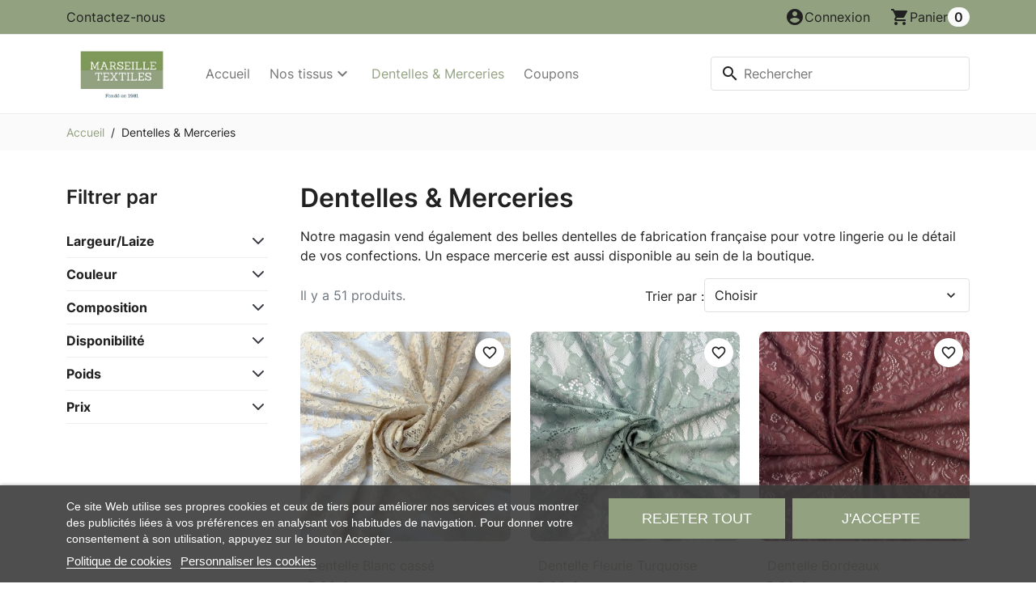

--- FILE ---
content_type: text/html; charset=utf-8
request_url: https://www.marseilletextiles.com/6-dentelles-merceries
body_size: 23956
content:
<!doctype html>
<html lang="fr-FR">
  <head>
    
      
  <meta charset="utf-8">


  <meta http-equiv="x-ua-compatible" content="ie=edge">



  
    
    <link
      rel="preload"
      href="https://www.marseilletextiles.com/themes/casual/assets/fonts/MaterialIcons-Regular-2d8017489da689caedc1.woff2"
      as="font"
      crossorigin
    >
  

  <title>Marseille Textiles - Dentelles et merceries</title>
  
    <link rel="preconnect" href="https://fonts.googleapis.com">
<link rel="preconnect" href="https://fonts.gstatic.com" crossorigin>
  
    <script id='lgcookieslaw_script_gtm'>
        window.dataLayer = window.dataLayer || [];
        function gtag(){
            dataLayer.push(arguments);
        }

        gtag('consent', 'default', {
            'ad_storage': 'denied',
            'ad_user_data': 'denied',
            'ad_personalization': 'denied',
            'analytics_storage': 'denied',
            'personalization_storage': 'granted',
            'security_storage': 'granted'
        });
    </script>


  
  <meta name="description" content="Notre magasin vend également des belles dentelles de fabrication française pour votre lingerie ou le détail de vos confections. Un espace mercerie est aussi disponible au sein de la boutique.">
  <meta name="keywords" content="Achat dentelles de fabrication française et mercerie à Marseille, Dentelles, Merceries, Tissus, Marseille">
        <link rel="canonical" href="https://www.marseilletextiles.com/6-dentelles-merceries">
    
      

  
    <script type="application/ld+json">
  {
    "@context": "https://schema.org",
    "@type": "Organization",
    "name" : "Marseille Textiles",
    "url" : "https://www.marseilletextiles.com/",
          "logo": {
        "@type": "ImageObject",
        "url":"https://www.marseilletextiles.com/img/marseille-textiles-logo-1718700754.jpg"
      }
      }
</script>

<script type="application/ld+json">
  {
    "@context": "https://schema.org",
    "@type": "WebPage",
    "isPartOf": {
      "@type": "WebSite",
      "url":  "https://www.marseilletextiles.com/",
      "name": "Marseille Textiles"
    },
    "name": "Marseille Textiles - Dentelles et merceries",
    "url":  "https://www.marseilletextiles.com/6-dentelles-merceries"
  }
</script>


  <script type="application/ld+json">
    {
      "@context": "https://schema.org",
      "@type": "BreadcrumbList",
      "itemListElement": [
                  {
            "@type": "ListItem",
            "position": 1,
            "name": "Accueil",
            "item": "https://www.marseilletextiles.com/"
            },                    {
            "@type": "ListItem",
            "position": 2,
            "name": "Dentelles &amp; Merceries",
            "item": "https://www.marseilletextiles.com/6-dentelles-merceries"
            }          ]
        }
  </script>
  

  
  <script type="application/ld+json">
  {
    "@context": "https://schema.org",
    "@type": "ItemList",
    "itemListElement": [
          {
        "@type": "ListItem",
        "position": 1,
        "name": "Dentelle Blanc cassé",
        "url": "https://www.marseilletextiles.com/dentelles-merceries/450-dentelle-blanc-casse.html"
      },          {
        "@type": "ListItem",
        "position": 2,
        "name": "Dentelle Fleurie Turquoise",
        "url": "https://www.marseilletextiles.com/dentelles-merceries/449-dentelle-fleurie-turquoise.html"
      },          {
        "@type": "ListItem",
        "position": 3,
        "name": "Dentelle Bordeaux",
        "url": "https://www.marseilletextiles.com/dentelles-merceries/448-dentelle-bordeaux.html"
      },          {
        "@type": "ListItem",
        "position": 4,
        "name": "Dentelle Bleue",
        "url": "https://www.marseilletextiles.com/dentelles-merceries/447-dentelle-bleue.html"
      },          {
        "@type": "ListItem",
        "position": 5,
        "name": "Dentelle Léopards",
        "url": "https://www.marseilletextiles.com/dentelles-merceries/446-dentelle-leopards.html"
      },          {
        "@type": "ListItem",
        "position": 6,
        "name": "Dentelle de Calais",
        "url": "https://www.marseilletextiles.com/dentelles-merceries/414-dentelle-de-calais.html"
      },          {
        "@type": "ListItem",
        "position": 7,
        "name": "Dentelle de Calais",
        "url": "https://www.marseilletextiles.com/dentelles-merceries/413-dentelle-de-calais.html"
      },          {
        "@type": "ListItem",
        "position": 8,
        "name": "Dentelle de Calais",
        "url": "https://www.marseilletextiles.com/dentelles-merceries/412-dentelle-de-calais.html"
      },          {
        "@type": "ListItem",
        "position": 9,
        "name": "Dentelle de Calais",
        "url": "https://www.marseilletextiles.com/dentelles-merceries/411-dentelle-de-calais-.html"
      },          {
        "@type": "ListItem",
        "position": 10,
        "name": "Dentelle de Calais",
        "url": "https://www.marseilletextiles.com/dentelles-merceries/410-dentelle-de-calais.html"
      },          {
        "@type": "ListItem",
        "position": 11,
        "name": "Dentelle de Calais",
        "url": "https://www.marseilletextiles.com/dentelles-merceries/385-dentelle-de-calais.html"
      },          {
        "@type": "ListItem",
        "position": 12,
        "name": "Dentelle de Calais",
        "url": "https://www.marseilletextiles.com/dentelles-merceries/384-dentelle-de-calais.html"
      },          {
        "@type": "ListItem",
        "position": 13,
        "name": "Dentelle de Calais",
        "url": "https://www.marseilletextiles.com/dentelles-merceries/383-dentelle-de-calais.html"
      },          {
        "@type": "ListItem",
        "position": 14,
        "name": "Dentelle de Calais",
        "url": "https://www.marseilletextiles.com/dentelles-merceries/382-dentelle-de-calais.html"
      },          {
        "@type": "ListItem",
        "position": 15,
        "name": "Plaquette de tulle souple grande largeur",
        "url": "https://www.marseilletextiles.com/nos-tissus/278-794-plaquette-de-tulle-souple-grande-largeur.html#/9-couleur-blanc_casse/57-largeur_laize-3m"
      },          {
        "@type": "ListItem",
        "position": 16,
        "name": "Galon de dentelle de Calais",
        "url": "https://www.marseilletextiles.com/dentelles-merceries/244-galon-de-dentelle-de-calais-.html"
      },          {
        "@type": "ListItem",
        "position": 17,
        "name": "Dentelle de Calais",
        "url": "https://www.marseilletextiles.com/dentelles-merceries/243-dentelle-de-calais-.html"
      },          {
        "@type": "ListItem",
        "position": 18,
        "name": "Dentelle de Calais",
        "url": "https://www.marseilletextiles.com/dentelles-merceries/242-dentelle-de-calais-.html"
      },          {
        "@type": "ListItem",
        "position": 19,
        "name": "Dentelle de Calais",
        "url": "https://www.marseilletextiles.com/dentelles-merceries/241-dentelle-de-calais-.html"
      },          {
        "@type": "ListItem",
        "position": 20,
        "name": "Galon de dentelle de Calais",
        "url": "https://www.marseilletextiles.com/dentelles-merceries/240-galon-de-dentelle-de-calais-.html"
      },          {
        "@type": "ListItem",
        "position": 21,
        "name": "Dentelle Fine de Calais",
        "url": "https://www.marseilletextiles.com/nos-tissus/219-dentelle-fine-de-calais-.html"
      },          {
        "@type": "ListItem",
        "position": 22,
        "name": "Dentelle Fine de Calais",
        "url": "https://www.marseilletextiles.com/nos-tissus/218-dentelle-fine-de-calais.html"
      },          {
        "@type": "ListItem",
        "position": 23,
        "name": "Dentelle de Calais",
        "url": "https://www.marseilletextiles.com/nos-tissus/217-dentelle-de-calais.html"
      },          {
        "@type": "ListItem",
        "position": 24,
        "name": "Dentelle Fine de Calais",
        "url": "https://www.marseilletextiles.com/nos-tissus/214-dentelle-fine-de-calais-.html"
      }        ]
  }
</script>


  
                    
                            
        <link rel="next" href="https://www.marseilletextiles.com/6-dentelles-merceries?page=2">  

  
    <meta property="og:title" content="Marseille Textiles - Dentelles et merceries" />
    <meta property="og:description" content="Notre magasin vend également des belles dentelles de fabrication française pour votre lingerie ou le détail de vos confections. Un espace mercerie est aussi disponible au sein de la boutique." />
    <meta property="og:url" content="https://www.marseilletextiles.com/6-dentelles-merceries" />
    <meta property="og:site_name" content="Marseille Textiles" />
    <meta property="og:type" content="website" />  



  <meta name="viewport" content="width=device-width, initial-scale=1">



  <link rel="icon" type="image/vnd.microsoft.icon" href="https://www.marseilletextiles.com/img/favicon.ico?1718879399">
  <link rel="shortcut icon" type="image/x-icon" href="https://www.marseilletextiles.com/img/favicon.ico?1718879399">



  <link href="https://unpkg.com/bootstrap-compatibility-layer@1/dist/bootstrap-compatibility-layer.min.css" rel="stylesheet">

  <link rel="stylesheet" href="https://www.marseilletextiles.com/modules/psxdesign/views/assets/customs/psxdesign-compiled-theme-bf2ef7e421.css" type="text/css" media="all">
  <link rel="stylesheet" href="https://www.marseilletextiles.com/modules/blockreassurance/views/dist/front.css" type="text/css" media="all">
  <link rel="stylesheet" href="https://www.marseilletextiles.com/modules/ps_socialfollow/views/css/ps_socialfollow.css" type="text/css" media="all">
  <link rel="stylesheet" href="https://www.marseilletextiles.com/themes/casual/modules/ps_searchbar/ps_searchbar.css" type="text/css" media="all">
  <link rel="stylesheet" href="https://www.marseilletextiles.com/modules/paypal/views/css/paypal_fo.css" type="text/css" media="all">
  <link rel="stylesheet" href="https://www.marseilletextiles.com/modules/ps_facetedsearch/views/dist/front.css" type="text/css" media="all">
  <link rel="stylesheet" href="https://www.marseilletextiles.com/modules/lgcookieslaw/views/css/plugins/tooltipster/tooltipster.bundle.min.css" type="text/css" media="all">
  <link rel="stylesheet" href="https://www.marseilletextiles.com/modules/lgcookieslaw/views/css/plugins/tooltipster/tooltipster.borderless.min.css" type="text/css" media="all">
  <link rel="stylesheet" href="https://www.marseilletextiles.com/modules/lgcookieslaw/views/css/lgcookieslaw_1_1.css" type="text/css" media="all">
  <link rel="stylesheet" href="https://www.marseilletextiles.com/modules/lgcookieslaw/views/css/front.css" type="text/css" media="all">
  <link rel="stylesheet" href="https://www.marseilletextiles.com/themes/casual/modules/productcomments/views/css/productcomments.css" type="text/css" media="all">
  <link rel="stylesheet" href="https://www.marseilletextiles.com/js/jquery/ui/themes/base/minified/jquery-ui.min.css" type="text/css" media="all">
  <link rel="stylesheet" href="https://www.marseilletextiles.com/js/jquery/ui/themes/base/minified/jquery.ui.theme.min.css" type="text/css" media="all">
  <link rel="stylesheet" href="https://www.marseilletextiles.com/modules/blockwishlist/public/wishlist.css" type="text/css" media="all">
  <link rel="stylesheet" href="https://www.marseilletextiles.com/js/jquery/plugins/fancybox/jquery.fancybox.css" type="text/css" media="all">
  <link rel="stylesheet" href="https://www.marseilletextiles.com/modules/lgcookieslaw/views/css/lgcookieslaw_1_1.css" type="text/css" media="all">
  <link rel="stylesheet" href="https://www.marseilletextiles.com/modules/lgcookieslaw/views/css/front.css" type="text/css" media="all">
  <link rel="stylesheet" href="https://www.marseilletextiles.com/modules/ps_imageslider/css/homeslider.css" type="text/css" media="all">
  <link rel="stylesheet" href="https://www.marseilletextiles.com/themes/casual/assets/css/custom.css" type="text/css" media="all">




  <script src="https://unpkg.com/bootstrap-compatibility-layer@1"></script>
  

  <script type="text/javascript">
        var blockwishlistController = "https:\/\/www.marseilletextiles.com\/module\/blockwishlist\/action";
        var prestashop = {"cart":{"products":[],"totals":{"total":{"type":"total","label":"Total","amount":0,"value":"0,00\u00a0\u20ac"},"total_including_tax":{"type":"total","label":"Total TTC","amount":0,"value":"0,00\u00a0\u20ac"},"total_excluding_tax":{"type":"total","label":"Total HT :","amount":0,"value":"0,00\u00a0\u20ac"}},"subtotals":{"products":{"type":"products","label":"Sous-total","amount":0,"value":"0,00\u00a0\u20ac"},"discounts":null,"shipping":{"type":"shipping","label":"Livraison","amount":0,"value":""},"tax":null},"products_count":0,"summary_string":"0 articles","vouchers":{"allowed":1,"added":[]},"discounts":[],"minimalPurchase":0,"minimalPurchaseRequired":""},"currency":{"id":1,"name":"Euro","iso_code":"EUR","iso_code_num":"978","sign":"\u20ac"},"customer":{"lastname":null,"firstname":null,"email":null,"birthday":null,"newsletter":null,"newsletter_date_add":null,"optin":null,"website":null,"company":null,"siret":null,"ape":null,"is_logged":false,"gender":{"type":null,"name":null},"addresses":[]},"country":{"id_zone":"9","id_currency":"0","call_prefix":"33","iso_code":"FR","active":"1","contains_states":"0","need_identification_number":"0","need_zip_code":"1","zip_code_format":"NNNNN","display_tax_label":"1","name":"France","id":8},"language":{"name":"Fran\u00e7ais (French)","iso_code":"fr","locale":"fr-FR","language_code":"fr","active":"1","is_rtl":"0","date_format_lite":"d\/m\/Y","date_format_full":"d\/m\/Y H:i:s","id":1},"page":{"title":"","canonical":"https:\/\/www.marseilletextiles.com\/6-dentelles-merceries","meta":{"title":"Marseille Textiles - Dentelles et merceries","description":"Notre magasin vend \u00e9galement des belles dentelles de fabrication fran\u00e7aise pour votre lingerie ou le d\u00e9tail de vos confections. Un espace mercerie est aussi disponible au sein de la boutique.","keywords":"Achat dentelles de fabrication fran\u00e7aise et mercerie \u00e0 Marseille, Dentelles, Merceries, Tissus, Marseille","robots":"index"},"page_name":"category","body_classes":{"lang-fr":true,"lang-rtl":false,"country-FR":true,"currency-EUR":true,"layout-left-column":true,"page-category":true,"tax-display-enabled":true,"page-customer-account":false,"category-id-6":true,"category-Dentelles & Merceries":true,"category-id-parent-2":true,"category-depth-level-2":true},"admin_notifications":[],"password-policy":{"feedbacks":{"0":"Tr\u00e8s faible","1":"Faible","2":"Moyenne","3":"Fort","4":"Tr\u00e8s fort","Straight rows of keys are easy to guess":"Les suites de touches sur le clavier sont faciles \u00e0 deviner","Short keyboard patterns are easy to guess":"Les mod\u00e8les courts sur le clavier sont faciles \u00e0 deviner.","Use a longer keyboard pattern with more turns":"Utilisez une combinaison de touches plus longue et plus complexe.","Repeats like \"aaa\" are easy to guess":"Les r\u00e9p\u00e9titions (ex. : \"aaa\") sont faciles \u00e0 deviner.","Repeats like \"abcabcabc\" are only slightly harder to guess than \"abc\"":"Les r\u00e9p\u00e9titions (ex. : \"abcabcabc\") sont seulement un peu plus difficiles \u00e0 deviner que \"abc\".","Sequences like abc or 6543 are easy to guess":"Les s\u00e9quences (ex. : abc ou 6543) sont faciles \u00e0 deviner.","Recent years are easy to guess":"Les ann\u00e9es r\u00e9centes sont faciles \u00e0 deviner.","Dates are often easy to guess":"Les dates sont souvent faciles \u00e0 deviner.","This is a top-10 common password":"Ce mot de passe figure parmi les 10 mots de passe les plus courants.","This is a top-100 common password":"Ce mot de passe figure parmi les 100 mots de passe les plus courants.","This is a very common password":"Ceci est un mot de passe tr\u00e8s courant.","This is similar to a commonly used password":"Ce mot de passe est similaire \u00e0 un mot de passe couramment utilis\u00e9.","A word by itself is easy to guess":"Un mot seul est facile \u00e0 deviner.","Names and surnames by themselves are easy to guess":"Les noms et les surnoms seuls sont faciles \u00e0 deviner.","Common names and surnames are easy to guess":"Les noms et les pr\u00e9noms courants sont faciles \u00e0 deviner.","Use a few words, avoid common phrases":"Utilisez quelques mots, \u00e9vitez les phrases courantes.","No need for symbols, digits, or uppercase letters":"Pas besoin de symboles, de chiffres ou de majuscules.","Avoid repeated words and characters":"\u00c9viter de r\u00e9p\u00e9ter les mots et les caract\u00e8res.","Avoid sequences":"\u00c9viter les s\u00e9quences.","Avoid recent years":"\u00c9vitez les ann\u00e9es r\u00e9centes.","Avoid years that are associated with you":"\u00c9vitez les ann\u00e9es qui vous sont associ\u00e9es.","Avoid dates and years that are associated with you":"\u00c9vitez les dates et les ann\u00e9es qui vous sont associ\u00e9es.","Capitalization doesn't help very much":"Les majuscules ne sont pas tr\u00e8s utiles.","All-uppercase is almost as easy to guess as all-lowercase":"Un mot de passe tout en majuscules est presque aussi facile \u00e0 deviner qu'un mot de passe tout en minuscules.","Reversed words aren't much harder to guess":"Les mots invers\u00e9s ne sont pas beaucoup plus difficiles \u00e0 deviner.","Predictable substitutions like '@' instead of 'a' don't help very much":"Les substitutions pr\u00e9visibles comme '\"@\" au lieu de \"a\" n'aident pas beaucoup.","Add another word or two. Uncommon words are better.":"Ajoutez un autre mot ou deux. Pr\u00e9f\u00e9rez les mots peu courants."}}},"shop":{"name":"Marseille Textiles","logo":"https:\/\/www.marseilletextiles.com\/img\/marseille-textiles-logo-1718700754.jpg","stores_icon":"https:\/\/www.marseilletextiles.com\/img\/logo_stores.png","favicon":"https:\/\/www.marseilletextiles.com\/img\/favicon.ico"},"core_js_public_path":"\/themes\/","urls":{"base_url":"https:\/\/www.marseilletextiles.com\/","current_url":"https:\/\/www.marseilletextiles.com\/6-dentelles-merceries","shop_domain_url":"https:\/\/www.marseilletextiles.com","img_ps_url":"https:\/\/www.marseilletextiles.com\/img\/","img_cat_url":"https:\/\/www.marseilletextiles.com\/img\/c\/","img_lang_url":"https:\/\/www.marseilletextiles.com\/img\/l\/","img_prod_url":"https:\/\/www.marseilletextiles.com\/img\/p\/","img_manu_url":"https:\/\/www.marseilletextiles.com\/img\/m\/","img_sup_url":"https:\/\/www.marseilletextiles.com\/img\/su\/","img_ship_url":"https:\/\/www.marseilletextiles.com\/img\/s\/","img_store_url":"https:\/\/www.marseilletextiles.com\/img\/st\/","img_col_url":"https:\/\/www.marseilletextiles.com\/img\/co\/","img_url":"https:\/\/www.marseilletextiles.com\/themes\/casual\/assets\/img\/","css_url":"https:\/\/www.marseilletextiles.com\/themes\/casual\/assets\/css\/","js_url":"https:\/\/www.marseilletextiles.com\/themes\/casual\/assets\/js\/","pic_url":"https:\/\/www.marseilletextiles.com\/upload\/","theme_assets":"https:\/\/www.marseilletextiles.com\/themes\/casual\/assets\/","theme_dir":"https:\/\/www.marseilletextiles.com\/themes\/casual\/","pages":{"address":"https:\/\/www.marseilletextiles.com\/adresse","addresses":"https:\/\/www.marseilletextiles.com\/adresses","authentication":"https:\/\/www.marseilletextiles.com\/connexion","manufacturer":"https:\/\/www.marseilletextiles.com\/marques","cart":"https:\/\/www.marseilletextiles.com\/panier","category":"https:\/\/www.marseilletextiles.com\/index.php?controller=category","cms":"https:\/\/www.marseilletextiles.com\/index.php?controller=cms","contact":"https:\/\/www.marseilletextiles.com\/nous-contacter","discount":"https:\/\/www.marseilletextiles.com\/reduction","guest_tracking":"https:\/\/www.marseilletextiles.com\/suivi-commande-invite","history":"https:\/\/www.marseilletextiles.com\/historique-commandes","identity":"https:\/\/www.marseilletextiles.com\/identite","index":"https:\/\/www.marseilletextiles.com\/","my_account":"https:\/\/www.marseilletextiles.com\/mon-compte","order_confirmation":"https:\/\/www.marseilletextiles.com\/confirmation-commande","order_detail":"https:\/\/www.marseilletextiles.com\/index.php?controller=order-detail","order_follow":"https:\/\/www.marseilletextiles.com\/suivi-commande","order":"https:\/\/www.marseilletextiles.com\/commande","order_return":"https:\/\/www.marseilletextiles.com\/index.php?controller=order-return","order_slip":"https:\/\/www.marseilletextiles.com\/avoirs","pagenotfound":"https:\/\/www.marseilletextiles.com\/page-introuvable","password":"https:\/\/www.marseilletextiles.com\/recuperation-mot-de-passe","pdf_invoice":"https:\/\/www.marseilletextiles.com\/index.php?controller=pdf-invoice","pdf_order_return":"https:\/\/www.marseilletextiles.com\/index.php?controller=pdf-order-return","pdf_order_slip":"https:\/\/www.marseilletextiles.com\/index.php?controller=pdf-order-slip","prices_drop":"https:\/\/www.marseilletextiles.com\/promotions","product":"https:\/\/www.marseilletextiles.com\/index.php?controller=product","registration":"https:\/\/www.marseilletextiles.com\/index.php?controller=registration","search":"https:\/\/www.marseilletextiles.com\/recherche","sitemap":"https:\/\/www.marseilletextiles.com\/plan-du-site","stores":"https:\/\/www.marseilletextiles.com\/magasins","supplier":"https:\/\/www.marseilletextiles.com\/fournisseur","new_products":"https:\/\/www.marseilletextiles.com\/nouveaux-produits","brands":"https:\/\/www.marseilletextiles.com\/marques","register":"https:\/\/www.marseilletextiles.com\/index.php?controller=registration","order_login":"https:\/\/www.marseilletextiles.com\/commande?login=1"},"alternative_langs":[],"actions":{"logout":"https:\/\/www.marseilletextiles.com\/?mylogout="},"no_picture_image":{"bySize":{"small_default":{"url":"https:\/\/www.marseilletextiles.com\/img\/p\/fr-default-small_default.jpg","width":98,"height":98},"default_xs":{"url":"https:\/\/www.marseilletextiles.com\/img\/p\/fr-default-default_xs.jpg","width":120,"height":120},"cart_default":{"url":"https:\/\/www.marseilletextiles.com\/img\/p\/fr-default-cart_default.jpg","width":125,"height":125},"default_s":{"url":"https:\/\/www.marseilletextiles.com\/img\/p\/fr-default-default_s.jpg","width":160,"height":160},"default_m":{"url":"https:\/\/www.marseilletextiles.com\/img\/p\/fr-default-default_m.jpg","width":200,"height":200},"home_default":{"url":"https:\/\/www.marseilletextiles.com\/img\/p\/fr-default-home_default.jpg","width":250,"height":250},"default_md":{"url":"https:\/\/www.marseilletextiles.com\/img\/p\/fr-default-default_md.jpg","width":320,"height":320},"default_xl":{"url":"https:\/\/www.marseilletextiles.com\/img\/p\/fr-default-default_xl.jpg","width":400,"height":400},"medium_default":{"url":"https:\/\/www.marseilletextiles.com\/img\/p\/fr-default-medium_default.jpg","width":452,"height":452},"product_main":{"url":"https:\/\/www.marseilletextiles.com\/img\/p\/fr-default-product_main.jpg","width":746,"height":746},"large_default":{"url":"https:\/\/www.marseilletextiles.com\/img\/p\/fr-default-large_default.jpg","width":800,"height":800},"product_main_2x":{"url":"https:\/\/www.marseilletextiles.com\/img\/p\/fr-default-product_main_2x.jpg","width":1440,"height":1440}},"small":{"url":"https:\/\/www.marseilletextiles.com\/img\/p\/fr-default-small_default.jpg","width":98,"height":98},"medium":{"url":"https:\/\/www.marseilletextiles.com\/img\/p\/fr-default-default_md.jpg","width":320,"height":320},"large":{"url":"https:\/\/www.marseilletextiles.com\/img\/p\/fr-default-product_main_2x.jpg","width":1440,"height":1440},"legend":""}},"configuration":{"display_taxes_label":true,"display_prices_tax_incl":true,"is_catalog":false,"show_prices":true,"opt_in":{"partner":true},"quantity_discount":{"type":"discount","label":"Remise sur prix unitaire"},"voucher_enabled":1,"return_enabled":0},"field_required":[],"breadcrumb":{"links":[{"title":"Accueil","url":"https:\/\/www.marseilletextiles.com\/"},{"title":"Dentelles & Merceries","url":"https:\/\/www.marseilletextiles.com\/6-dentelles-merceries"}],"count":2},"link":{"protocol_link":"https:\/\/","protocol_content":"https:\/\/"},"time":1769050599,"static_token":"8d6aff7a71fff6dc186c9fdf1397b03a","token":"03968566af6af9daab043b9754a26ff3","debug":false};
        var productsAlreadyTagged = [];
        var psemailsubscription_subscription = "https:\/\/www.marseilletextiles.com\/module\/ps_emailsubscription\/subscription";
        var psr_icon_color = "#0d6efd";
        var removeFromWishlistUrl = "https:\/\/www.marseilletextiles.com\/module\/blockwishlist\/action?action=deleteProductFromWishlist";
        var wishlistAddProductToCartUrl = "https:\/\/www.marseilletextiles.com\/module\/blockwishlist\/action?action=addProductToCart";
        var wishlistUrl = "https:\/\/www.marseilletextiles.com\/module\/blockwishlist\/view";
      </script>



  <script type="text/javascript">
    var lgcookieslaw_consent_mode = 1;
    var lgcookieslaw_ms_consent_mode = 0;
    var lgcookieslaw_banner_url_ajax_controller = "https://www.marseilletextiles.com/module/lgcookieslaw/ajax";     var lgcookieslaw_cookie_values = null;     var lgcookieslaw_saved_preferences = 0;
    var lgcookieslaw_ajax_calls_token = "04edd56a86b14609e6d9901f0fc1f6ae";
    var lgcookieslaw_reload = 0;
    var lgcookieslaw_block_navigation = 0;
    var lgcookieslaw_banner_position = 2;
    var lgcookieslaw_show_fixed_button = 1;
    var lgcookieslaw_save_user_consent = 1;
    var lgcookieslaw_reject_cookies_when_closing_banner = 0;
    var lgcookieslaw_id_banner = "684037923631b";
</script>

<script async src="https://www.googletagmanager.com/gtag/js?id=G-57Q8NW7FPH"></script>
<script>
  window.dataLayer = window.dataLayer || [];
  function gtag(){dataLayer.push(arguments);}
  gtag('js', new Date());
  gtag(
    'config',
    'G-57Q8NW7FPH',
    {
      'debug_mode':false
                      }
  );
</script>






    
  </head>

  <body id="category" class="lang-fr country-fr currency-eur layout-left-column page-category tax-display-enabled category-id-6 category-dentelles-merceries category-id-parent-2 category-depth-level-2  theme-casual">

    
      
    

    
          

    <header id="header" class="header">
      
        

  


      <div class="header-top">
      <div class="header-top__container container-md px-0">
        <div class="header-top-desktop header-top__row d-none d-md-flex row gx-0">
          <div class="header-top__left col-md-4">
            <div id="_desktop_contact_link">
  <div id="contact-link" class="contact-link">
      <a class="btn btn-header no-outline border-0" href="https://www.marseilletextiles.com/nous-contacter">Contactez-nous</a>
  </div>
</div>

          </div>
          <div class="header-top__right col-md-8">
            <div id="_desktop_user_info">
  <div class="user-info">
          <a
        href="https://www.marseilletextiles.com/connexion?back=https%3A%2F%2Fwww.marseilletextiles.com%2F6-dentelles-merceries"
        title="Identifiez-vous"
        class="btn btn-header no-outline"
        rel="nofollow"
        role="button">
        <i class="material-icons" aria-hidden="true">account_circle</i>
        <span class="d-none d-md-inline">Connexion</span>
      </a>
      </div>
</div>
<div id="_desktop_cart">
  <div class="header-block blockcart cart-preview inactive" data-refresh-url="//www.marseilletextiles.com/module/ps_shoppingcart/ajax">
          <span class="btn btn-header no-outline border-0">
    
    <i class="material-icons" aria-hidden="true">shopping_cart</i>
    <span class="d-none d-md-inline">Panier</span>
    <span class="blockcart__badge">0</span>

          </span>
      </div>
</div>

          </div>
        </div>
      </div>
    </div>
  


  <div class="header-bottom">
    <div class="header-bottom__container container-md">
      <div class="header-bottom__row row align-items-stretch">
        <div class="header-bottom__logo d-flex align-items-center">
                                    
  <a class="d-block" href="https://www.marseilletextiles.com/">
    <img
      class="logo img-fluid "
      src="https://www.marseilletextiles.com/img/marseille-textiles-logo-1718700754.jpg"
      alt="Marseille Textiles"
      width="745"
      height="529"
    >
  </a>

                              </div>

                <div class="search__mobile d-md-none col-auto px-0">
          <div class="header-block">
            <a class="btn btn-header no-outline border-0" href="#" role="button" data-bs-toggle="offcanvas" data-bs-target="#searchCanvas" aria-controls="searchCanvas">
              <span class="material-icons">search</span>
            </a>
          </div>

          <div class="search__offcanvas js-search-offcanvas offcanvas offcanvas-top h-auto" data-bs-backdrop="false" data-bs-scroll="true" tabindex="-1" id="searchCanvas" aria-labelledby="offcanvasTopLabel">
            <div class="offcanvas-header">
              <div id="_mobile_search" class="search__container"></div>
              <button type="button" class="btn btn-tertiary" data-bs-dismiss="offcanvas" aria-label="Close">Annuler</button>
            </div>
          </div>
        </div>

        








<div class="main-menu col-xl col-auto">
    <div class="d-none d-xl-block position-static js-menu-desktop menu-desktop">
    
  
      <ul id="top-menu" class="main-menu__tree" data-depth="0">
              <li class="type-link  main-menu__tree__item" id="lnk-accueil">
          <a
            class="main-menu__tree__link"
            href="https://www.marseilletextiles.com/"
            data-depth="0"
                      >
            Accueil
          </a>

          
  
        </li>
              <li class="type-category  main-menu__tree__item" id="category-3">
          <a
            class="main-menu__tree__link dropdown-toggle"
            href="https://www.marseilletextiles.com/3-nos-tissus"
            data-depth="0"
                      >
            Nos tissus
          </a>

          
            <div class="js-sub-menu submenu">
        <div class="container">
          <div class="submenu__row row gx-5">
    
          <div class="submenu__left col-sm-3">
                  <a
            class="submenu__left-item "
            href="https://www.marseilletextiles.com/4-tissus-habillement"
            data-depth="2"
                                  >
            Tissus Habillement
          </a>
                  <a
            class="submenu__left-item "
            href="https://www.marseilletextiles.com/5-tissus-spectacles-deguisements"
            data-depth="2"
                                  >
            Tissus spectacles &amp; déguisements
          </a>
                  <a
            class="submenu__left-item "
            href="https://www.marseilletextiles.com/9-tissus-ameublement-decoration"
            data-depth="2"
                                  >
            Tissus ameublement &amp; décoration
          </a>
                  <a
            class="submenu__left-item "
            href="https://www.marseilletextiles.com/11-tissus-pour-paques"
            data-depth="2"
                                  >
            Nappes
          </a>
                  <a
            class="submenu__left-item "
            href="https://www.marseilletextiles.com/13-nos-tissus-plage"
            data-depth="2"
                                  >
            Nos tissus plage
          </a>
                  <a
            class="submenu__left-item "
            href="https://www.marseilletextiles.com/14-tissus-d-hiver"
            data-depth="2"
                                  >
            Nos tissus d&#039;hiver
          </a>
              </div>
    
          <div class="submenu__right col-sm-9">
                  <div class="submenu__right-items" id="submenu_tissus-habillement_2_category-4">
            
        
          </div>
                  <div class="submenu__right-items" id="submenu_tissus-spectacles-deguisements_2_category-5">
            
        
          </div>
                  <div class="submenu__right-items" id="submenu_tissus-ameublement-decoration_2_category-9">
            
        
          </div>
                  <div class="submenu__right-items" id="submenu_nappes_2_category-11">
            
        
          </div>
                  <div class="submenu__right-items" id="submenu_nos-tissus-plage_2_category-13">
            
        
          </div>
                  <div class="submenu__right-items" id="submenu_nos-tissus-d-hiver_2_category-14">
            
        
          </div>
              </div>
    
                                                                
              </div>
        </div>
      </div>
      
        </li>
              <li class="type-category  current main-menu__tree__item" id="category-6">
          <a
            class="main-menu__tree__link"
            href="https://www.marseilletextiles.com/6-dentelles-merceries"
            data-depth="0"
                      >
            Dentelles &amp; Merceries
          </a>

          
  
        </li>
              <li class="type-category  main-menu__tree__item" id="category-10">
          <a
            class="main-menu__tree__link"
            href="https://www.marseilletextiles.com/10-coupons"
            data-depth="0"
                      >
            Coupons
          </a>

          
  
        </li>
          </ul>
  

  </div>

    <div class="mobile-toggle d-xl-none">
    <a
      class="menu-toggle btn btn-tertiary btn-tertiary-icon"
      href="#"
      role="button"
      data-bs-toggle="offcanvas"
      data-bs-target="#mobileMenu"
      aria-controls="mobileMenu"
    >
      <span class="material-icons">menu</span>
    </a>
  </div>
</div>

<div
  class="main-menu__offcanvas offcanvas offcanvas-start js-menu-canvas"
  tabindex="-1"
  id="mobileMenu"
  aria-labelledby="mobileMenuLabel"
>
  <div class="offcanvas-header">
    <div class="main-menu__back-button">
      <button class="btn btn-default d-none js-back-button" type="button">
        <span class="material-icons rtl-flip">chevron_left</span>
        <span class="js-menu-back-title">All</span>
      </button>
    </div>
    <button type="button" class="btn-close btn btn-tertiary text-reset" data-bs-dismiss="offcanvas" aria-label="Close"></button>
  </div>

  <div class="main-menu__mobile">
    
        <nav
      class="menu menu--mobile menu--current js-menu-current"
      id="menu-mobile"            data-depth="0"
    >
      <ul class="menu__list">
                          <li
            class="type-link  "
            id="lnk-accueil"
          >
            <a
              class="menu__link"
              href="https://www.marseilletextiles.com/"
              data-depth="0"
                          >
            Accueil
            </a>
                      </li>
                            <li
            class="type-category   menu--childrens"
            id="category-3"
          >
            <a
              class="menu__link"
              href="https://www.marseilletextiles.com/3-nos-tissus"
              data-depth="0"
                          >
            Nos tissus
            </a>
                                                      <button class="main-menu__toggle-child btn btn-tertiary btn-tertiary-icon js-menu-open-child" data-target="31364">
                <span data-target="#top_sub_menu_31364">
                  <i class="material-icons rtl-flip">chevron_right</i>
                </span>
              </button>
                      </li>
                                                                          <li
            class="type-category  current "
            id="category-6"
          >
            <a
              class="menu__link"
              href="https://www.marseilletextiles.com/6-dentelles-merceries"
              data-depth="0"
                          >
            Dentelles &amp; Merceries
            </a>
                      </li>
                            <li
            class="type-category  "
            id="category-10"
          >
            <a
              class="menu__link"
              href="https://www.marseilletextiles.com/10-coupons"
              data-depth="0"
                          >
            Coupons
            </a>
                      </li>
                        </ul>
    </nav>
          
        <nav
      class="menu menu--mobile menu--child js-menu-child"
      data-parent-title="Nos tissus"      data-back-title="Nos tissus" data-id="31364"      data-depth="2"
    >
      <ul class="menu__list">
                  <li class="main-menu__title h5">Nos tissus</li>
                          <li
            class="type-category  "
            id="category-4"
          >
            <a
              class="menu__link"
              href="https://www.marseilletextiles.com/4-tissus-habillement"
              data-depth="2"
                          >
            Tissus Habillement
            </a>
                      </li>
                            <li
            class="type-category  "
            id="category-5"
          >
            <a
              class="menu__link"
              href="https://www.marseilletextiles.com/5-tissus-spectacles-deguisements"
              data-depth="2"
                          >
            Tissus spectacles &amp; déguisements
            </a>
                      </li>
                            <li
            class="type-category  "
            id="category-9"
          >
            <a
              class="menu__link"
              href="https://www.marseilletextiles.com/9-tissus-ameublement-decoration"
              data-depth="2"
                          >
            Tissus ameublement &amp; décoration
            </a>
                      </li>
                            <li
            class="type-category  "
            id="category-11"
          >
            <a
              class="menu__link"
              href="https://www.marseilletextiles.com/11-tissus-pour-paques"
              data-depth="2"
                          >
            Nappes
            </a>
                      </li>
                            <li
            class="type-category  "
            id="category-13"
          >
            <a
              class="menu__link"
              href="https://www.marseilletextiles.com/13-nos-tissus-plage"
              data-depth="2"
                          >
            Nos tissus plage
            </a>
                      </li>
                            <li
            class="type-category  "
            id="category-14"
          >
            <a
              class="menu__link"
              href="https://www.marseilletextiles.com/14-tissus-d-hiver"
              data-depth="2"
                          >
            Nos tissus d&#039;hiver
            </a>
                      </li>
                        </ul>
    </nav>
      
      
  </div>

  <div class="main-menu__additionnals offcanvas-body">
    <div class="main-menu__selects row">
      <div id="_mobile_currency_selector" class="col-auto"></div>
      <div id="_mobile_language_selector" class="col-auto"></div>
    </div>
    <div id="_mobile_contact_link"></div>
  </div>
</div>
<div id="_desktop_search" class="order-2 ms-auto col-auto d-none d-md-flex align-items-center">
  <div id="search_widget" class="search-widgets js-search-widget" data-search-controller-url="//www.marseilletextiles.com/recherche">
    <form method="get" action="//www.marseilletextiles.com/recherche">
      <input type="hidden" name="controller" value="search">
      <i class="material-icons search" aria-hidden="true">search</i>
      <input class="js-search-input form-control" type="text" name="s" value="" placeholder="Rechercher" aria-label="Rechercher">
    </form>

    <div class="search-widgets__dropdown js-search-dropdown d-none">
      <ul class="search-widgets__results js-search-results">
      </ul>
    </div>
  </div>
</div>

<template id="search-products" class="js-search-template">
  <li class="search-result">
    <a class="search-result__link" href="">
      <img src="" alt="" class="search-result__image">
      <p class="search-result__name"></p>
    </a>
  </li>
</template>


        <div id="_mobile_user_info" class="d-md-none col-auto px-0">
                    <a href="https://www.marseilletextiles.com/mon-compte" class="btn btn-header no-outline border-0">
            <i class="material-icons" aria-hidden="true">account_circle</i>
          </a>
                  </div>

                  <div id="_mobile_cart" class="d-md-none col-auto px-0">
                        <a href="https://www.marseilletextiles.com/panier" class="btn btn-header no-outline border-0">
              <i class="material-icons" aria-hidden="true">shopping_cart</i>
            </a>
                      </div>
              </div>
    </div>
  </div>

    
      
    </header>

    <main id="wrapper" class="wrapper">
      

      
        
<nav data-depth="2" class="breadcrumb__wrapper" aria-label="breadcrumb">
  <div class="container">
    <ol class="breadcrumb">
      
                  
            <li class="breadcrumb-item">
                              <a href="https://www.marseilletextiles.com/" class="breadcrumb-link"><span>Accueil</span></a>
                          </li>
          
                  
            <li class="breadcrumb-item">
                              <span>Dentelles &amp; Merceries</span>
                          </li>
          
              
    </ol>
  </div>
</nav>
      

      
        <div id="notifications">
  <div class="container">
    
    
    
      </div>
</div>
      

      
  <div class="container">
    <div class="left-column-layout-row row">
      
        <div id="left-column" class="wrapper__left col-md-4 col-lg-3">
                      


  <div id="search_filters_wrapper" class="ps_facetedsearch col-block d-none d-md-block">
    <div id="_desktop_faceted">
      
  <div id="search-filters" class="search-filters d-flex flex-direction-column flex-wrap w-100">
    
      <p class="col-block__title d-none d-md-block">Filtrer par</p>
    

    
          

    <div class="accordion accordion--small w-100 order-1 order-md-2">
              <section class="facet accordion-item">
                                                                                                
          <span class="search-filters-subtitle facet-title">
            <button class="accordion-button fw-bold px-0 collapsed" type="button" data-bs-target="#facet_77824" data-bs-toggle="collapse">
              Largeur/Laize
            </button>
          </span>
          <div id="facet_77824" class="accordion-collapse collapse">
                          
                <ul  class="accordion-body">
                                                          
                    <li>
                      <div class="search-filters-label facet-label">
                                                  <div class="form-check">
                            <input
                              class="form-check-input"
                              id="facet_input_77824_0"
                              data-search-url="https://www.marseilletextiles.com/6-dentelles-merceries?q=Largeur%5C/Laize-1M40"
                              type="checkbox"
                                                        >
                            <label class="form-check-label" for="facet_input_77824_0">
                                                              <a
                                  href="https://www.marseilletextiles.com/6-dentelles-merceries?q=Largeur%5C/Laize-1M40"
                                  class="search-filters-link _gray-darker search-link js-search-link"
                                  rel="nofollow"
                              >
                                  1M40
                                                                      <span class="magnitude">(2)</span>
                                                                  </a>
                                                          </label>
                          </div>
                                              </div>
                    </li>
                                                          
                    <li>
                      <div class="search-filters-label facet-label">
                                                  <div class="form-check">
                            <input
                              class="form-check-input"
                              id="facet_input_77824_1"
                              data-search-url="https://www.marseilletextiles.com/6-dentelles-merceries?q=Largeur%5C/Laize-1M50"
                              type="checkbox"
                                                        >
                            <label class="form-check-label" for="facet_input_77824_1">
                                                              <a
                                  href="https://www.marseilletextiles.com/6-dentelles-merceries?q=Largeur%5C/Laize-1M50"
                                  class="search-filters-link _gray-darker search-link js-search-link"
                                  rel="nofollow"
                              >
                                  1M50
                                                                      <span class="magnitude">(1)</span>
                                                                  </a>
                                                          </label>
                          </div>
                                              </div>
                    </li>
                                                          
                    <li>
                      <div class="search-filters-label facet-label">
                                                  <div class="form-check">
                            <input
                              class="form-check-input"
                              id="facet_input_77824_2"
                              data-search-url="https://www.marseilletextiles.com/6-dentelles-merceries?q=Largeur%5C/Laize-3M"
                              type="checkbox"
                                                        >
                            <label class="form-check-label" for="facet_input_77824_2">
                                                              <a
                                  href="https://www.marseilletextiles.com/6-dentelles-merceries?q=Largeur%5C/Laize-3M"
                                  class="search-filters-link _gray-darker search-link js-search-link"
                                  rel="nofollow"
                              >
                                  3M
                                                                      <span class="magnitude">(1)</span>
                                                                  </a>
                                                          </label>
                          </div>
                                              </div>
                    </li>
                                  </ul>
              

                      </div>
        </section>
              <section class="facet accordion-item">
                                                                                                                      
          <span class="search-filters-subtitle facet-title">
            <button class="accordion-button fw-bold px-0 collapsed" type="button" data-bs-target="#facet_20199" data-bs-toggle="collapse">
              Couleur
            </button>
          </span>
          <div id="facet_20199" class="accordion-collapse collapse">
                          
                <ul  class="accordion-body">
                                                          
                    <li>
                      <div class="search-filters-label facet-label">
                                                  <div class="form-check ps-0">
                            <input
                              class="form-check-input d-none"
                              id="facet_input_20199_0"
                              data-search-url="https://www.marseilletextiles.com/6-dentelles-merceries?q=Couleur-Blanc"
                              type="checkbox"
                                                        >
                            <label class="form-check-label" for="facet_input_20199_0">
                                                              <span class="color color-sm align-middle" style="background-color:#ffffff"></span>
                                <span class="align-middle">
                                  Blanc
                                                                      (2)
                                                                  </span>
                                                          </label>
                          </div>
                                              </div>
                    </li>
                                                          
                    <li>
                      <div class="search-filters-label facet-label">
                                                  <div class="form-check ps-0">
                            <input
                              class="form-check-input d-none"
                              id="facet_input_20199_1"
                              data-search-url="https://www.marseilletextiles.com/6-dentelles-merceries?q=Couleur-Noir"
                              type="checkbox"
                                                        >
                            <label class="form-check-label" for="facet_input_20199_1">
                                                              <span class="color color-sm align-middle" style="background-color:#000000"></span>
                                <span class="align-middle">
                                  Noir
                                                                      (1)
                                                                  </span>
                                                          </label>
                          </div>
                                              </div>
                    </li>
                                                          
                    <li>
                      <div class="search-filters-label facet-label">
                                                  <div class="form-check ps-0">
                            <input
                              class="form-check-input d-none"
                              id="facet_input_20199_2"
                              data-search-url="https://www.marseilletextiles.com/6-dentelles-merceries?q=Couleur-Blanc+cass%C3%A9"
                              type="checkbox"
                                                        >
                            <label class="form-check-label" for="facet_input_20199_2">
                                                              <span class="color color-sm align-middle" style="background-color:#fff8b8"></span>
                                <span class="align-middle">
                                  Blanc cassé
                                                                      (4)
                                                                  </span>
                                                          </label>
                          </div>
                                              </div>
                    </li>
                                                          
                    <li>
                      <div class="search-filters-label facet-label">
                                                  <div class="form-check ps-0">
                            <input
                              class="form-check-input d-none"
                              id="facet_input_20199_3"
                              data-search-url="https://www.marseilletextiles.com/6-dentelles-merceries?q=Couleur-Vieux+rose"
                              type="checkbox"
                                                        >
                            <label class="form-check-label" for="facet_input_20199_3">
                                                              <span class="color color-sm align-middle" style="background-color:#ffb4b0"></span>
                                <span class="align-middle">
                                  Vieux rose
                                                                      (1)
                                                                  </span>
                                                          </label>
                          </div>
                                              </div>
                    </li>
                                  </ul>
              

                      </div>
        </section>
              <section class="facet accordion-item">
                                                                                                                                            
          <span class="search-filters-subtitle facet-title">
            <button class="accordion-button fw-bold px-0 collapsed" type="button" data-bs-target="#facet_70804" data-bs-toggle="collapse">
              Composition
            </button>
          </span>
          <div id="facet_70804" class="accordion-collapse collapse">
                          
                <ul  class="accordion-body">
                                                          
                    <li>
                      <div class="search-filters-label facet-label">
                                                  <div class="form-check">
                            <input
                              class="form-check-input"
                              id="facet_input_70804_0"
                              data-search-url="https://www.marseilletextiles.com/6-dentelles-merceries?q=Composition-Coton"
                              type="checkbox"
                                                        >
                            <label class="form-check-label" for="facet_input_70804_0">
                                                              <a
                                  href="https://www.marseilletextiles.com/6-dentelles-merceries?q=Composition-Coton"
                                  class="search-filters-link _gray-darker search-link js-search-link"
                                  rel="nofollow"
                              >
                                  Coton
                                                                      <span class="magnitude">(2)</span>
                                                                  </a>
                                                          </label>
                          </div>
                                              </div>
                    </li>
                                                          
                    <li>
                      <div class="search-filters-label facet-label">
                                                  <div class="form-check">
                            <input
                              class="form-check-input"
                              id="facet_input_70804_1"
                              data-search-url="https://www.marseilletextiles.com/6-dentelles-merceries?q=Composition-Elasthanne"
                              type="checkbox"
                                                        >
                            <label class="form-check-label" for="facet_input_70804_1">
                                                              <a
                                  href="https://www.marseilletextiles.com/6-dentelles-merceries?q=Composition-Elasthanne"
                                  class="search-filters-link _gray-darker search-link js-search-link"
                                  rel="nofollow"
                              >
                                  Elasthanne
                                                                      <span class="magnitude">(31)</span>
                                                                  </a>
                                                          </label>
                          </div>
                                              </div>
                    </li>
                                                          
                    <li>
                      <div class="search-filters-label facet-label">
                                                  <div class="form-check">
                            <input
                              class="form-check-input"
                              id="facet_input_70804_2"
                              data-search-url="https://www.marseilletextiles.com/6-dentelles-merceries?q=Composition-Polyamid"
                              type="checkbox"
                                                        >
                            <label class="form-check-label" for="facet_input_70804_2">
                                                              <a
                                  href="https://www.marseilletextiles.com/6-dentelles-merceries?q=Composition-Polyamid"
                                  class="search-filters-link _gray-darker search-link js-search-link"
                                  rel="nofollow"
                              >
                                  Polyamid
                                                                      <span class="magnitude">(25)</span>
                                                                  </a>
                                                          </label>
                          </div>
                                              </div>
                    </li>
                                                          
                    <li>
                      <div class="search-filters-label facet-label">
                                                  <div class="form-check">
                            <input
                              class="form-check-input"
                              id="facet_input_70804_3"
                              data-search-url="https://www.marseilletextiles.com/6-dentelles-merceries?q=Composition-Polyester"
                              type="checkbox"
                                                        >
                            <label class="form-check-label" for="facet_input_70804_3">
                                                              <a
                                  href="https://www.marseilletextiles.com/6-dentelles-merceries?q=Composition-Polyester"
                                  class="search-filters-link _gray-darker search-link js-search-link"
                                  rel="nofollow"
                              >
                                  Polyester
                                                                      <span class="magnitude">(24)</span>
                                                                  </a>
                                                          </label>
                          </div>
                                              </div>
                    </li>
                                                          
                    <li>
                      <div class="search-filters-label facet-label">
                                                  <div class="form-check">
                            <input
                              class="form-check-input"
                              id="facet_input_70804_4"
                              data-search-url="https://www.marseilletextiles.com/6-dentelles-merceries?q=Composition-Viscose"
                              type="checkbox"
                                                        >
                            <label class="form-check-label" for="facet_input_70804_4">
                                                              <a
                                  href="https://www.marseilletextiles.com/6-dentelles-merceries?q=Composition-Viscose"
                                  class="search-filters-link _gray-darker search-link js-search-link"
                                  rel="nofollow"
                              >
                                  Viscose
                                                                      <span class="magnitude">(3)</span>
                                                                  </a>
                                                          </label>
                          </div>
                                              </div>
                    </li>
                                  </ul>
              

                      </div>
        </section>
              <section class="facet accordion-item">
                                                                          
          <span class="search-filters-subtitle facet-title">
            <button class="accordion-button fw-bold px-0 collapsed" type="button" data-bs-target="#facet_44771" data-bs-toggle="collapse">
              Disponibilité
            </button>
          </span>
          <div id="facet_44771" class="accordion-collapse collapse">
                          
                <ul  class="accordion-body">
                                                          
                    <li>
                      <div class="search-filters-label facet-label">
                                                  <div class="form-check">
                            <input
                              class="form-check-input"
                              id="facet_input_44771_0"
                              data-search-url="https://www.marseilletextiles.com/6-dentelles-merceries?q=Disponibilit%C3%A9-En+stock"
                              type="checkbox"
                                                        >
                            <label class="form-check-label" for="facet_input_44771_0">
                                                              <a
                                  href="https://www.marseilletextiles.com/6-dentelles-merceries?q=Disponibilit%C3%A9-En+stock"
                                  class="search-filters-link _gray-darker search-link js-search-link"
                                  rel="nofollow"
                              >
                                  En stock
                                                                      <span class="magnitude">(30)</span>
                                                                  </a>
                                                          </label>
                          </div>
                                              </div>
                    </li>
                                                          
                    <li>
                      <div class="search-filters-label facet-label">
                                                  <div class="form-check">
                            <input
                              class="form-check-input"
                              id="facet_input_44771_1"
                              data-search-url="https://www.marseilletextiles.com/6-dentelles-merceries?q=Disponibilit%C3%A9-Non+disponible"
                              type="checkbox"
                                                        >
                            <label class="form-check-label" for="facet_input_44771_1">
                                                              <a
                                  href="https://www.marseilletextiles.com/6-dentelles-merceries?q=Disponibilit%C3%A9-Non+disponible"
                                  class="search-filters-link _gray-darker search-link js-search-link"
                                  rel="nofollow"
                              >
                                  Non disponible
                                                                      <span class="magnitude">(21)</span>
                                                                  </a>
                                                          </label>
                          </div>
                                              </div>
                    </li>
                                  </ul>
              

                      </div>
        </section>
              <section class="facet accordion-item">
                                                    
          <span class="search-filters-subtitle facet-title">
            <button class="accordion-button fw-bold px-0 collapsed" type="button" data-bs-target="#facet_79502" data-bs-toggle="collapse">
              Poids
            </button>
          </span>
          <div id="facet_79502" class="accordion-collapse collapse">
                          
                                  <div class="accordion-body faceted-filter px-0 js-faceted-filter-slider">
                    <div
                      class="faceted-slider js-faceted-slider-container"
                      data-slider-min="0"
                      data-slider-max="0.8"
                      data-slider-id="79502"
                      data-slider-values="null"
                      data-slider-unit="kg"
                      data-slider-label="Poids"
                      data-slider-specifications="null"
                      data-slider-encoded-url="https://www.marseilletextiles.com/6-dentelles-merceries"
                      data-slider-direction="0"
                  >
                    </div>
                    <div class="js-faceted-values"></div>
                  <input
                    type="hidden"
                    class="form-range-start js-faceted-slider js-faceted-slider-start"
                    id="slider-range_79502-start"
                  >
                  <input
                    type="hidden"
                    class="form-range-start js-faceted-slider js-faceted-slider-end"
                    id="slider-range_79502-end"
                  >
                </div>
                              
                      </div>
        </section>
              <section class="facet accordion-item">
                                                    
          <span class="search-filters-subtitle facet-title">
            <button class="accordion-button fw-bold px-0 collapsed" type="button" data-bs-target="#facet_68904" data-bs-toggle="collapse">
              Prix
            </button>
          </span>
          <div id="facet_68904" class="accordion-collapse collapse">
                          
                                  <div class="accordion-body faceted-filter px-0 js-faceted-filter-slider">
                    <div
                      class="faceted-slider js-faceted-slider-container"
                      data-slider-min="0"
                      data-slider-max="60"
                      data-slider-id="68904"
                      data-slider-values="null"
                      data-slider-unit="€"
                      data-slider-label="Prix"
                      data-slider-specifications="{&quot;symbol&quot;:[&quot;,&quot;,&quot;\u202f&quot;,&quot;;&quot;,&quot;%&quot;,&quot;-&quot;,&quot;+&quot;,&quot;E&quot;,&quot;\u00d7&quot;,&quot;\u2030&quot;,&quot;\u221e&quot;,&quot;NaN&quot;],&quot;currencyCode&quot;:&quot;EUR&quot;,&quot;currencySymbol&quot;:&quot;\u20ac&quot;,&quot;numberSymbols&quot;:[&quot;,&quot;,&quot;\u202f&quot;,&quot;;&quot;,&quot;%&quot;,&quot;-&quot;,&quot;+&quot;,&quot;E&quot;,&quot;\u00d7&quot;,&quot;\u2030&quot;,&quot;\u221e&quot;,&quot;NaN&quot;],&quot;positivePattern&quot;:&quot;#,##0.00\u00a0\u00a4&quot;,&quot;negativePattern&quot;:&quot;-#,##0.00\u00a0\u00a4&quot;,&quot;maxFractionDigits&quot;:2,&quot;minFractionDigits&quot;:2,&quot;groupingUsed&quot;:true,&quot;primaryGroupSize&quot;:3,&quot;secondaryGroupSize&quot;:3}"
                      data-slider-encoded-url="https://www.marseilletextiles.com/6-dentelles-merceries"
                      data-slider-direction="0"
                  >
                    </div>
                    <div class="js-faceted-values"></div>
                  <input
                    type="hidden"
                    class="form-range-start js-faceted-slider js-faceted-slider-start"
                    id="slider-range_68904-start"
                  >
                  <input
                    type="hidden"
                    class="form-range-start js-faceted-slider js-faceted-slider-end"
                    id="slider-range_68904-end"
                  >
                </div>
                              
                      </div>
        </section>
          </div>
  </div>

    </div>
  </div>

  <div class="offcanvas offcanvas-start" tabindex="-1" id="offcanvas-faceted" aria-labelledby="faceted-offcanvas-label">
    <div class="offcanvas-header">
      <p class="offcanvas-title" id="faceted-offcanvas-label">Filtrer par</p>
      <button type="button" class="btn-close text-reset" data-bs-dismiss="offcanvas" aria-label="Close"></button>
    </div>
    <div class="offcanvas-body">
      <div id="_mobile_faceted"></div>
    </div>
  </div>

                  </div>
      

      
        <div id="content-wrapper" class="wrapper__content col-md-8 col-lg-9">
          
          

    
  <div id="js-product-list-header">
          <div class="block-category">
        

  <h1 class="page-title-section">Dentelles &amp; Merceries</h1>


        
                  <div id="category-description" class="rich-text mb-3"><p>Notre magasin vend également des belles dentelles de fabrication française pour votre lingerie ou le détail de vos confections. Un espace mercerie est aussi disponible au sein de la boutique.</p></div>
        
              </div>
    </div>


    

    <section id="products">
      
        
          <div id="js-product-list-top" class="products-selection">
  <div class="products-selections-filters row">
    <div class="total-products col-lg-6 order-2 order-lg-1 mt-4 mt-lg-0 text-muted">
              <p>Il y a 51 produits.</p>
          </div>

    <div class="col-lg-6 order-1 order-lg-2">
      <div class="d-flex align-items-center justify-content-md-end sort-by-row">
        
          <p class="d-none d-md-block sort-by"><span class="align-middle">Trier par :</span></p>
<div class="products-sort-order dropdown">
  <button
    class="btn select-title"
    rel="nofollow"
    data-bs-toggle="dropdown"
    aria-haspopup="true"
    aria-expanded="false">
    Choisir    <i class="material-icons ms-2">expand_more</i>
  </button>
  <div class="dropdown-menu dropdown-menu-end">
          <a
        rel="nofollow"
        href="https://www.marseilletextiles.com/6-dentelles-merceries?order=product.sales.desc"
        class="dropdown-item select-list js-search-link"
      >
        Ventes, ordre décroissant
      </a>
          <a
        rel="nofollow"
        href="https://www.marseilletextiles.com/6-dentelles-merceries?order=product.position.asc"
        class="dropdown-item select-list js-search-link"
      >
        Pertinence
      </a>
          <a
        rel="nofollow"
        href="https://www.marseilletextiles.com/6-dentelles-merceries?order=product.name.asc"
        class="dropdown-item select-list js-search-link"
      >
        Nom, A à Z
      </a>
          <a
        rel="nofollow"
        href="https://www.marseilletextiles.com/6-dentelles-merceries?order=product.name.desc"
        class="dropdown-item select-list js-search-link"
      >
        Nom, Z à A
      </a>
          <a
        rel="nofollow"
        href="https://www.marseilletextiles.com/6-dentelles-merceries?order=product.price.asc"
        class="dropdown-item select-list js-search-link"
      >
        Prix, croissant
      </a>
          <a
        rel="nofollow"
        href="https://www.marseilletextiles.com/6-dentelles-merceries?order=product.price.desc"
        class="dropdown-item select-list js-search-link"
      >
        Prix, décroissant
      </a>
          <a
        rel="nofollow"
        href="https://www.marseilletextiles.com/6-dentelles-merceries?order=product.reference.asc"
        class="dropdown-item select-list js-search-link"
      >
        Référence, A à Z
      </a>
          <a
        rel="nofollow"
        href="https://www.marseilletextiles.com/6-dentelles-merceries?order=product.reference.desc"
        class="dropdown-item select-list js-search-link"
      >
        Référence, Z à A
      </a>
      </div>
</div>
        

                  <div class="col-4 d-block d-md-none filter-button">
            <button id="search_filter_toggler" class="btn btn-outline-primary btn-with-icon w-100 js-search-toggler" data-bs-toggle="offcanvas" data-bs-target="#offcanvas-faceted">
              <i class="material-icons" aria-hidden="true">filter_list</i>
              Filtrer
            </button>
          </div>
              </div>
    </div>
  </div>
</div>
        

        
          <section id="js-active-search-filters">
  </section>

        

        
                                          <div id="js-product-list">
  
<div class="products row">
      

  <article class="product-miniature js-product-miniature col-12 col-xs-6 col-xl-4" data-id-product="450" data-id-product-attribute="0">
    <div class="product-miniature__inner">
      <a href="https://www.marseilletextiles.com/dentelles-merceries/450-dentelle-blanc-casse.html" class="product-miniature__link">
        
  <ul class="product-flags js-product-flags">
      </ul>


        
          <div class="product-miniature__image-container thumbnail-container">
                          <picture>
                
                
                <img
                  class="product-miniature__image card-img-top"
                  srcset="
                    https://www.marseilletextiles.com/1568-default_xs/dentelle-blanc-casse.jpg 120w,
                    https://www.marseilletextiles.com/1568-default_m/dentelle-blanc-casse.jpg 200w,
                    https://www.marseilletextiles.com/1568-default_md/dentelle-blanc-casse.jpg 320w,
                    https://www.marseilletextiles.com/1568-product_main/dentelle-blanc-casse.jpg 720w"
                  sizes="(min-width: 1300px) 640px, (min-width: 768px) 300px, 50vw"
                  src="https://www.marseilletextiles.com/1568-default_md/dentelle-blanc-casse.jpg"
                  width="320"
                  height="320"
                  loading="lazy"
                  alt="Dentelle Blanc cassé - Marseille Textiles"
                  title="Dentelle Blanc cassé - Marseille Textiles"
                  data-full-size-image-url="https://www.marseilletextiles.com/1568-home_default/dentelle-blanc-casse.jpg"
                >
              </picture>
            
                          
                <button class="product-miniature__quickview_touch btn js-quickview" data-link-action="quickview">
                    <i class="material-icons">&#xE417;</i>
                </button>
              

              
                <div class="product-miniature__quickview">
                  <button class="product-miniature__quickview_button btn btn-link js-quickview" data-link-action="quickview">
                    <i class="material-icons" aria-hidden="true">&#xE417;</i>
                    Aperçu rapide
                  </button>
                </div>
              
                      </div>
        
      </a>

      
        <div class="product-miniature__infos">
          <div class="product-miniature__infos__top">
            
              <div class="product-miniature__title">
                <a class="link" href="https://www.marseilletextiles.com/dentelles-merceries/450-dentelle-blanc-casse.html">Dentelle Blanc cassé</a>
              </div>
            

            
                          

            
              <div class="product-list-reviews" data-id="450" data-url="https://www.marseilletextiles.com/module/productcomments/CommentGrade">
  <div class="grade-stars small-stars"></div>
  <div class="comments-nb"></div>
</div>

            

            <div class="product-miniature__prices">
              
                                  

                  <span class="product-miniature__price" aria-label="Prix">
                                                              5,00 €
                                      </span>

                  

                  
                              

              
                                                                
            </div>
          </div>

                      <div class="product-miniature__infos__bottom">
                              <form action="https://www.marseilletextiles.com/panier" method="post" class="product-miniature__form">
                  <input type="hidden" value="450" name="id_product">
                  <input type="hidden" name="token" value="8d6aff7a71fff6dc186c9fdf1397b03a" />
                  <div class="quantity-button js-quantity-button w-100 w-sm-auto">
                    
    
<div class="input-group flex-nowrap mb-0">
  <button role="button" aria-label="decrement" class="btn decrement js-decrement-button" type="button">
    <i class="material-icons" aria-hidden="true">&#xE15B;</i>
    <i class="material-icons confirmation d-none">&#xE5CD;</i>
    <div class="spinner-border spinner-border-sm align-middle d-none" role="status"></div>
  </button>
  <input
          id="quantity_wanted_450"
          value="1"
          min="1"
              class="form-control"
      name="qty"
      aria-label="Quantité"
      type="text"
      inputmode="numeric"
      pattern="[0-9]*"
      value="1"
      min="1"
      />
  <button role="button" aria-label="increment" class="btn increment js-increment-button" type="button">
    <i class="material-icons" aria-hidden="true">&#xE145;</i>
    <i class="material-icons confirmation d-none">&#xE5CA;</i>
    <div class="spinner-border spinner-border-sm align-middle d-none" role="status"></div>
  </button>
</div>
                  </div>
                  <button data-button-action="add-to-cart" class="product-miniature__add btn btn-primary btn-primary-icon flex-grow-1 flex-md-grow-0" title="Ajouter au panier">
                    <i class="material-icons" aria-hidden="true">&#xe854;</i>
                    <span class="product-miniature__add-text">Ajouter au panier</span>
                  </button>
                </form>
                          </div>
                  </div>
      
    </div>
  </article>

      

  <article class="product-miniature js-product-miniature col-12 col-xs-6 col-xl-4" data-id-product="449" data-id-product-attribute="0">
    <div class="product-miniature__inner">
      <a href="https://www.marseilletextiles.com/dentelles-merceries/449-dentelle-fleurie-turquoise.html" class="product-miniature__link">
        
  <ul class="product-flags js-product-flags">
      </ul>


        
          <div class="product-miniature__image-container thumbnail-container">
                          <picture>
                
                
                <img
                  class="product-miniature__image card-img-top"
                  srcset="
                    https://www.marseilletextiles.com/1564-default_xs/dentelle-fleurie-turquoise.jpg 120w,
                    https://www.marseilletextiles.com/1564-default_m/dentelle-fleurie-turquoise.jpg 200w,
                    https://www.marseilletextiles.com/1564-default_md/dentelle-fleurie-turquoise.jpg 320w,
                    https://www.marseilletextiles.com/1564-product_main/dentelle-fleurie-turquoise.jpg 720w"
                  sizes="(min-width: 1300px) 640px, (min-width: 768px) 300px, 50vw"
                  src="https://www.marseilletextiles.com/1564-default_md/dentelle-fleurie-turquoise.jpg"
                  width="320"
                  height="320"
                  loading="lazy"
                  alt="Dentelle Fleurie Turquoise - Marseille Textiles"
                  title="Dentelle Fleurie Turquoise - Marseille Textiles"
                  data-full-size-image-url="https://www.marseilletextiles.com/1564-home_default/dentelle-fleurie-turquoise.jpg"
                >
              </picture>
            
                          
                <button class="product-miniature__quickview_touch btn js-quickview" data-link-action="quickview">
                    <i class="material-icons">&#xE417;</i>
                </button>
              

              
                <div class="product-miniature__quickview">
                  <button class="product-miniature__quickview_button btn btn-link js-quickview" data-link-action="quickview">
                    <i class="material-icons" aria-hidden="true">&#xE417;</i>
                    Aperçu rapide
                  </button>
                </div>
              
                      </div>
        
      </a>

      
        <div class="product-miniature__infos">
          <div class="product-miniature__infos__top">
            
              <div class="product-miniature__title">
                <a class="link" href="https://www.marseilletextiles.com/dentelles-merceries/449-dentelle-fleurie-turquoise.html">Dentelle Fleurie Turquoise</a>
              </div>
            

            
                          

            
              <div class="product-list-reviews" data-id="449" data-url="https://www.marseilletextiles.com/module/productcomments/CommentGrade">
  <div class="grade-stars small-stars"></div>
  <div class="comments-nb"></div>
</div>

            

            <div class="product-miniature__prices">
              
                                  

                  <span class="product-miniature__price" aria-label="Prix">
                                                              5,00 €
                                      </span>

                  

                  
                              

              
                                                                
            </div>
          </div>

                      <div class="product-miniature__infos__bottom">
                              <form action="https://www.marseilletextiles.com/panier" method="post" class="product-miniature__form">
                  <input type="hidden" value="449" name="id_product">
                  <input type="hidden" name="token" value="8d6aff7a71fff6dc186c9fdf1397b03a" />
                  <div class="quantity-button js-quantity-button w-100 w-sm-auto">
                    
    
<div class="input-group flex-nowrap mb-0">
  <button role="button" aria-label="decrement" class="btn decrement js-decrement-button" type="button">
    <i class="material-icons" aria-hidden="true">&#xE15B;</i>
    <i class="material-icons confirmation d-none">&#xE5CD;</i>
    <div class="spinner-border spinner-border-sm align-middle d-none" role="status"></div>
  </button>
  <input
          id="quantity_wanted_449"
          value="1"
          min="1"
              class="form-control"
      name="qty"
      aria-label="Quantité"
      type="text"
      inputmode="numeric"
      pattern="[0-9]*"
      value="1"
      min="1"
      />
  <button role="button" aria-label="increment" class="btn increment js-increment-button" type="button">
    <i class="material-icons" aria-hidden="true">&#xE145;</i>
    <i class="material-icons confirmation d-none">&#xE5CA;</i>
    <div class="spinner-border spinner-border-sm align-middle d-none" role="status"></div>
  </button>
</div>
                  </div>
                  <button data-button-action="add-to-cart" class="product-miniature__add btn btn-primary btn-primary-icon flex-grow-1 flex-md-grow-0" title="Ajouter au panier">
                    <i class="material-icons" aria-hidden="true">&#xe854;</i>
                    <span class="product-miniature__add-text">Ajouter au panier</span>
                  </button>
                </form>
                          </div>
                  </div>
      
    </div>
  </article>

      

  <article class="product-miniature js-product-miniature col-12 col-xs-6 col-xl-4" data-id-product="448" data-id-product-attribute="0">
    <div class="product-miniature__inner">
      <a href="https://www.marseilletextiles.com/dentelles-merceries/448-dentelle-bordeaux.html" class="product-miniature__link">
        
  <ul class="product-flags js-product-flags">
      </ul>


        
          <div class="product-miniature__image-container thumbnail-container">
                          <picture>
                
                
                <img
                  class="product-miniature__image card-img-top"
                  srcset="
                    https://www.marseilletextiles.com/1561-default_xs/dentelle-bordeaux.jpg 120w,
                    https://www.marseilletextiles.com/1561-default_m/dentelle-bordeaux.jpg 200w,
                    https://www.marseilletextiles.com/1561-default_md/dentelle-bordeaux.jpg 320w,
                    https://www.marseilletextiles.com/1561-product_main/dentelle-bordeaux.jpg 720w"
                  sizes="(min-width: 1300px) 640px, (min-width: 768px) 300px, 50vw"
                  src="https://www.marseilletextiles.com/1561-default_md/dentelle-bordeaux.jpg"
                  width="320"
                  height="320"
                  loading="lazy"
                  alt="Dentelle Bordeaux - Marseille Textiles"
                  title="Dentelle Bordeaux - Marseille Textiles"
                  data-full-size-image-url="https://www.marseilletextiles.com/1561-home_default/dentelle-bordeaux.jpg"
                >
              </picture>
            
                          
                <button class="product-miniature__quickview_touch btn js-quickview" data-link-action="quickview">
                    <i class="material-icons">&#xE417;</i>
                </button>
              

              
                <div class="product-miniature__quickview">
                  <button class="product-miniature__quickview_button btn btn-link js-quickview" data-link-action="quickview">
                    <i class="material-icons" aria-hidden="true">&#xE417;</i>
                    Aperçu rapide
                  </button>
                </div>
              
                      </div>
        
      </a>

      
        <div class="product-miniature__infos">
          <div class="product-miniature__infos__top">
            
              <div class="product-miniature__title">
                <a class="link" href="https://www.marseilletextiles.com/dentelles-merceries/448-dentelle-bordeaux.html">Dentelle Bordeaux</a>
              </div>
            

            
                          

            
              <div class="product-list-reviews" data-id="448" data-url="https://www.marseilletextiles.com/module/productcomments/CommentGrade">
  <div class="grade-stars small-stars"></div>
  <div class="comments-nb"></div>
</div>

            

            <div class="product-miniature__prices">
              
                                  

                  <span class="product-miniature__price" aria-label="Prix">
                                                              5,00 €
                                      </span>

                  

                  
                              

              
                                                                
            </div>
          </div>

                      <div class="product-miniature__infos__bottom">
                              <form action="https://www.marseilletextiles.com/panier" method="post" class="product-miniature__form">
                  <input type="hidden" value="448" name="id_product">
                  <input type="hidden" name="token" value="8d6aff7a71fff6dc186c9fdf1397b03a" />
                  <div class="quantity-button js-quantity-button w-100 w-sm-auto">
                    
    
<div class="input-group flex-nowrap mb-0">
  <button role="button" aria-label="decrement" class="btn decrement js-decrement-button" type="button">
    <i class="material-icons" aria-hidden="true">&#xE15B;</i>
    <i class="material-icons confirmation d-none">&#xE5CD;</i>
    <div class="spinner-border spinner-border-sm align-middle d-none" role="status"></div>
  </button>
  <input
          id="quantity_wanted_448"
          value="1"
          min="1"
              class="form-control"
      name="qty"
      aria-label="Quantité"
      type="text"
      inputmode="numeric"
      pattern="[0-9]*"
      value="1"
      min="1"
      />
  <button role="button" aria-label="increment" class="btn increment js-increment-button" type="button">
    <i class="material-icons" aria-hidden="true">&#xE145;</i>
    <i class="material-icons confirmation d-none">&#xE5CA;</i>
    <div class="spinner-border spinner-border-sm align-middle d-none" role="status"></div>
  </button>
</div>
                  </div>
                  <button data-button-action="add-to-cart" class="product-miniature__add btn btn-primary btn-primary-icon flex-grow-1 flex-md-grow-0" title="Ajouter au panier">
                    <i class="material-icons" aria-hidden="true">&#xe854;</i>
                    <span class="product-miniature__add-text">Ajouter au panier</span>
                  </button>
                </form>
                          </div>
                  </div>
      
    </div>
  </article>

      

  <article class="product-miniature js-product-miniature col-12 col-xs-6 col-xl-4" data-id-product="447" data-id-product-attribute="0">
    <div class="product-miniature__inner">
      <a href="https://www.marseilletextiles.com/dentelles-merceries/447-dentelle-bleue.html" class="product-miniature__link">
        
  <ul class="product-flags js-product-flags">
      </ul>


        
          <div class="product-miniature__image-container thumbnail-container">
                          <picture>
                
                
                <img
                  class="product-miniature__image card-img-top"
                  srcset="
                    https://www.marseilletextiles.com/1558-default_xs/dentelle-bleue.jpg 120w,
                    https://www.marseilletextiles.com/1558-default_m/dentelle-bleue.jpg 200w,
                    https://www.marseilletextiles.com/1558-default_md/dentelle-bleue.jpg 320w,
                    https://www.marseilletextiles.com/1558-product_main/dentelle-bleue.jpg 720w"
                  sizes="(min-width: 1300px) 640px, (min-width: 768px) 300px, 50vw"
                  src="https://www.marseilletextiles.com/1558-default_md/dentelle-bleue.jpg"
                  width="320"
                  height="320"
                  loading="lazy"
                  alt="Dentelle Bleue - Marseille Textiles"
                  title="Dentelle Bleue - Marseille Textiles"
                  data-full-size-image-url="https://www.marseilletextiles.com/1558-home_default/dentelle-bleue.jpg"
                >
              </picture>
            
                          
                <button class="product-miniature__quickview_touch btn js-quickview" data-link-action="quickview">
                    <i class="material-icons">&#xE417;</i>
                </button>
              

              
                <div class="product-miniature__quickview">
                  <button class="product-miniature__quickview_button btn btn-link js-quickview" data-link-action="quickview">
                    <i class="material-icons" aria-hidden="true">&#xE417;</i>
                    Aperçu rapide
                  </button>
                </div>
              
                      </div>
        
      </a>

      
        <div class="product-miniature__infos">
          <div class="product-miniature__infos__top">
            
              <div class="product-miniature__title">
                <a class="link" href="https://www.marseilletextiles.com/dentelles-merceries/447-dentelle-bleue.html">Dentelle Bleue</a>
              </div>
            

            
                          

            
              <div class="product-list-reviews" data-id="447" data-url="https://www.marseilletextiles.com/module/productcomments/CommentGrade">
  <div class="grade-stars small-stars"></div>
  <div class="comments-nb"></div>
</div>

            

            <div class="product-miniature__prices">
              
                                  

                  <span class="product-miniature__price" aria-label="Prix">
                                                              5,00 €
                                      </span>

                  

                  
                              

              
                                                                
            </div>
          </div>

                      <div class="product-miniature__infos__bottom">
                              <form action="https://www.marseilletextiles.com/panier" method="post" class="product-miniature__form">
                  <input type="hidden" value="447" name="id_product">
                  <input type="hidden" name="token" value="8d6aff7a71fff6dc186c9fdf1397b03a" />
                  <div class="quantity-button js-quantity-button w-100 w-sm-auto">
                    
    
<div class="input-group flex-nowrap mb-0">
  <button role="button" aria-label="decrement" class="btn decrement js-decrement-button" type="button">
    <i class="material-icons" aria-hidden="true">&#xE15B;</i>
    <i class="material-icons confirmation d-none">&#xE5CD;</i>
    <div class="spinner-border spinner-border-sm align-middle d-none" role="status"></div>
  </button>
  <input
          id="quantity_wanted_447"
          value="1"
          min="1"
              class="form-control"
      name="qty"
      aria-label="Quantité"
      type="text"
      inputmode="numeric"
      pattern="[0-9]*"
      value="1"
      min="1"
      />
  <button role="button" aria-label="increment" class="btn increment js-increment-button" type="button">
    <i class="material-icons" aria-hidden="true">&#xE145;</i>
    <i class="material-icons confirmation d-none">&#xE5CA;</i>
    <div class="spinner-border spinner-border-sm align-middle d-none" role="status"></div>
  </button>
</div>
                  </div>
                  <button data-button-action="add-to-cart" class="product-miniature__add btn btn-primary btn-primary-icon flex-grow-1 flex-md-grow-0" title="Ajouter au panier">
                    <i class="material-icons" aria-hidden="true">&#xe854;</i>
                    <span class="product-miniature__add-text">Ajouter au panier</span>
                  </button>
                </form>
                          </div>
                  </div>
      
    </div>
  </article>

      

  <article class="product-miniature js-product-miniature col-12 col-xs-6 col-xl-4" data-id-product="446" data-id-product-attribute="0">
    <div class="product-miniature__inner">
      <a href="https://www.marseilletextiles.com/dentelles-merceries/446-dentelle-leopards.html" class="product-miniature__link">
        
  <ul class="product-flags js-product-flags">
      </ul>


        
          <div class="product-miniature__image-container thumbnail-container">
                          <picture>
                
                
                <img
                  class="product-miniature__image card-img-top"
                  srcset="
                    https://www.marseilletextiles.com/1555-default_xs/dentelle-leopards.jpg 120w,
                    https://www.marseilletextiles.com/1555-default_m/dentelle-leopards.jpg 200w,
                    https://www.marseilletextiles.com/1555-default_md/dentelle-leopards.jpg 320w,
                    https://www.marseilletextiles.com/1555-product_main/dentelle-leopards.jpg 720w"
                  sizes="(min-width: 1300px) 640px, (min-width: 768px) 300px, 50vw"
                  src="https://www.marseilletextiles.com/1555-default_md/dentelle-leopards.jpg"
                  width="320"
                  height="320"
                  loading="lazy"
                  alt="Dentelle Motifs Léopard - Marseille Textiles"
                  title="Dentelle Motifs Léopard - Marseille Textiles"
                  data-full-size-image-url="https://www.marseilletextiles.com/1555-home_default/dentelle-leopards.jpg"
                >
              </picture>
            
                          
                <button class="product-miniature__quickview_touch btn js-quickview" data-link-action="quickview">
                    <i class="material-icons">&#xE417;</i>
                </button>
              

              
                <div class="product-miniature__quickview">
                  <button class="product-miniature__quickview_button btn btn-link js-quickview" data-link-action="quickview">
                    <i class="material-icons" aria-hidden="true">&#xE417;</i>
                    Aperçu rapide
                  </button>
                </div>
              
                      </div>
        
      </a>

      
        <div class="product-miniature__infos">
          <div class="product-miniature__infos__top">
            
              <div class="product-miniature__title">
                <a class="link" href="https://www.marseilletextiles.com/dentelles-merceries/446-dentelle-leopards.html">Dentelle Léopards</a>
              </div>
            

            
                          

            
              <div class="product-list-reviews" data-id="446" data-url="https://www.marseilletextiles.com/module/productcomments/CommentGrade">
  <div class="grade-stars small-stars"></div>
  <div class="comments-nb"></div>
</div>

            

            <div class="product-miniature__prices">
              
                                  

                  <span class="product-miniature__price" aria-label="Prix">
                                                              5,00 €
                                      </span>

                  

                  
                              

              
                                                                
            </div>
          </div>

                      <div class="product-miniature__infos__bottom">
                              <form action="https://www.marseilletextiles.com/panier" method="post" class="product-miniature__form">
                  <input type="hidden" value="446" name="id_product">
                  <input type="hidden" name="token" value="8d6aff7a71fff6dc186c9fdf1397b03a" />
                  <div class="quantity-button js-quantity-button w-100 w-sm-auto">
                    
    
<div class="input-group flex-nowrap mb-0">
  <button role="button" aria-label="decrement" class="btn decrement js-decrement-button" type="button">
    <i class="material-icons" aria-hidden="true">&#xE15B;</i>
    <i class="material-icons confirmation d-none">&#xE5CD;</i>
    <div class="spinner-border spinner-border-sm align-middle d-none" role="status"></div>
  </button>
  <input
          id="quantity_wanted_446"
          value="1"
          min="1"
              class="form-control"
      name="qty"
      aria-label="Quantité"
      type="text"
      inputmode="numeric"
      pattern="[0-9]*"
      value="1"
      min="1"
      />
  <button role="button" aria-label="increment" class="btn increment js-increment-button" type="button">
    <i class="material-icons" aria-hidden="true">&#xE145;</i>
    <i class="material-icons confirmation d-none">&#xE5CA;</i>
    <div class="spinner-border spinner-border-sm align-middle d-none" role="status"></div>
  </button>
</div>
                  </div>
                  <button data-button-action="add-to-cart" class="product-miniature__add btn btn-primary btn-primary-icon flex-grow-1 flex-md-grow-0" title="Ajouter au panier">
                    <i class="material-icons" aria-hidden="true">&#xe854;</i>
                    <span class="product-miniature__add-text">Ajouter au panier</span>
                  </button>
                </form>
                          </div>
                  </div>
      
    </div>
  </article>

      

  <article class="product-miniature js-product-miniature col-12 col-xs-6 col-xl-4" data-id-product="414" data-id-product-attribute="0">
    <div class="product-miniature__inner">
      <a href="https://www.marseilletextiles.com/dentelles-merceries/414-dentelle-de-calais.html" class="product-miniature__link">
        
  <ul class="product-flags js-product-flags">
      </ul>


        
          <div class="product-miniature__image-container thumbnail-container">
                          <picture>
                
                
                <img
                  class="product-miniature__image card-img-top"
                  srcset="
                    https://www.marseilletextiles.com/1412-default_xs/dentelle-de-calais.jpg 120w,
                    https://www.marseilletextiles.com/1412-default_m/dentelle-de-calais.jpg 200w,
                    https://www.marseilletextiles.com/1412-default_md/dentelle-de-calais.jpg 320w,
                    https://www.marseilletextiles.com/1412-product_main/dentelle-de-calais.jpg 720w"
                  sizes="(min-width: 1300px) 640px, (min-width: 768px) 300px, 50vw"
                  src="https://www.marseilletextiles.com/1412-default_md/dentelle-de-calais.jpg"
                  width="320"
                  height="320"
                  loading="lazy"
                  alt="Dentelle de Calais - Marseille Textiles"
                  title="Dentelle de Calais - Marseille Textiles"
                  data-full-size-image-url="https://www.marseilletextiles.com/1412-home_default/dentelle-de-calais.jpg"
                >
              </picture>
            
                          
                <button class="product-miniature__quickview_touch btn js-quickview" data-link-action="quickview">
                    <i class="material-icons">&#xE417;</i>
                </button>
              

              
                <div class="product-miniature__quickview">
                  <button class="product-miniature__quickview_button btn btn-link js-quickview" data-link-action="quickview">
                    <i class="material-icons" aria-hidden="true">&#xE417;</i>
                    Aperçu rapide
                  </button>
                </div>
              
                      </div>
        
      </a>

      
        <div class="product-miniature__infos">
          <div class="product-miniature__infos__top">
            
              <div class="product-miniature__title">
                <a class="link" href="https://www.marseilletextiles.com/dentelles-merceries/414-dentelle-de-calais.html">Dentelle de Calais</a>
              </div>
            

            
                          

            
              <div class="product-list-reviews" data-id="414" data-url="https://www.marseilletextiles.com/module/productcomments/CommentGrade">
  <div class="grade-stars small-stars"></div>
  <div class="comments-nb"></div>
</div>

            

            <div class="product-miniature__prices">
              
                                  

                  <span class="product-miniature__price" aria-label="Prix">
                                                              1,00 €
                                      </span>

                  

                  
                              

              
                                                                
            </div>
          </div>

                      <div class="product-miniature__infos__bottom">
                              <form action="https://www.marseilletextiles.com/panier" method="post" class="product-miniature__form">
                  <input type="hidden" value="414" name="id_product">
                  <input type="hidden" name="token" value="8d6aff7a71fff6dc186c9fdf1397b03a" />
                  <div class="quantity-button js-quantity-button w-100 w-sm-auto">
                    
    
<div class="input-group flex-nowrap mb-0">
  <button role="button" aria-label="decrement" class="btn decrement js-decrement-button" type="button">
    <i class="material-icons" aria-hidden="true">&#xE15B;</i>
    <i class="material-icons confirmation d-none">&#xE5CD;</i>
    <div class="spinner-border spinner-border-sm align-middle d-none" role="status"></div>
  </button>
  <input
          id="quantity_wanted_414"
          value="1"
          min="1"
              class="form-control"
      name="qty"
      aria-label="Quantité"
      type="text"
      inputmode="numeric"
      pattern="[0-9]*"
      value="1"
      min="1"
      />
  <button role="button" aria-label="increment" class="btn increment js-increment-button" type="button">
    <i class="material-icons" aria-hidden="true">&#xE145;</i>
    <i class="material-icons confirmation d-none">&#xE5CA;</i>
    <div class="spinner-border spinner-border-sm align-middle d-none" role="status"></div>
  </button>
</div>
                  </div>
                  <button data-button-action="add-to-cart" class="product-miniature__add btn btn-primary btn-primary-icon flex-grow-1 flex-md-grow-0" title="Ajouter au panier">
                    <i class="material-icons" aria-hidden="true">&#xe854;</i>
                    <span class="product-miniature__add-text">Ajouter au panier</span>
                  </button>
                </form>
                          </div>
                  </div>
      
    </div>
  </article>

      

  <article class="product-miniature js-product-miniature col-12 col-xs-6 col-xl-4" data-id-product="413" data-id-product-attribute="0">
    <div class="product-miniature__inner">
      <a href="https://www.marseilletextiles.com/dentelles-merceries/413-dentelle-de-calais.html" class="product-miniature__link">
        
  <ul class="product-flags js-product-flags">
      </ul>


        
          <div class="product-miniature__image-container thumbnail-container">
                          <picture>
                
                
                <img
                  class="product-miniature__image card-img-top"
                  srcset="
                    https://www.marseilletextiles.com/1408-default_xs/dentelle-de-calais.jpg 120w,
                    https://www.marseilletextiles.com/1408-default_m/dentelle-de-calais.jpg 200w,
                    https://www.marseilletextiles.com/1408-default_md/dentelle-de-calais.jpg 320w,
                    https://www.marseilletextiles.com/1408-product_main/dentelle-de-calais.jpg 720w"
                  sizes="(min-width: 1300px) 640px, (min-width: 768px) 300px, 50vw"
                  src="https://www.marseilletextiles.com/1408-default_md/dentelle-de-calais.jpg"
                  width="320"
                  height="320"
                  loading="lazy"
                  alt="Dentelle de Calais - Marseille Textiles"
                  title="Dentelle de Calais - Marseille Textiles"
                  data-full-size-image-url="https://www.marseilletextiles.com/1408-home_default/dentelle-de-calais.jpg"
                >
              </picture>
            
                          
                <button class="product-miniature__quickview_touch btn js-quickview" data-link-action="quickview">
                    <i class="material-icons">&#xE417;</i>
                </button>
              

              
                <div class="product-miniature__quickview">
                  <button class="product-miniature__quickview_button btn btn-link js-quickview" data-link-action="quickview">
                    <i class="material-icons" aria-hidden="true">&#xE417;</i>
                    Aperçu rapide
                  </button>
                </div>
              
                      </div>
        
      </a>

      
        <div class="product-miniature__infos">
          <div class="product-miniature__infos__top">
            
              <div class="product-miniature__title">
                <a class="link" href="https://www.marseilletextiles.com/dentelles-merceries/413-dentelle-de-calais.html">Dentelle de Calais</a>
              </div>
            

            
                          

            
              <div class="product-list-reviews" data-id="413" data-url="https://www.marseilletextiles.com/module/productcomments/CommentGrade">
  <div class="grade-stars small-stars"></div>
  <div class="comments-nb"></div>
</div>

            

            <div class="product-miniature__prices">
              
                                  

                  <span class="product-miniature__price" aria-label="Prix">
                                                              1,00 €
                                      </span>

                  

                  
                              

              
                                                                
            </div>
          </div>

                      <div class="product-miniature__infos__bottom">
                              <form action="https://www.marseilletextiles.com/panier" method="post" class="product-miniature__form">
                  <input type="hidden" value="413" name="id_product">
                  <input type="hidden" name="token" value="8d6aff7a71fff6dc186c9fdf1397b03a" />
                  <div class="quantity-button js-quantity-button w-100 w-sm-auto">
                    
    
<div class="input-group flex-nowrap mb-0">
  <button role="button" aria-label="decrement" class="btn decrement js-decrement-button" type="button">
    <i class="material-icons" aria-hidden="true">&#xE15B;</i>
    <i class="material-icons confirmation d-none">&#xE5CD;</i>
    <div class="spinner-border spinner-border-sm align-middle d-none" role="status"></div>
  </button>
  <input
          id="quantity_wanted_413"
          value="1"
          min="1"
              class="form-control"
      name="qty"
      aria-label="Quantité"
      type="text"
      inputmode="numeric"
      pattern="[0-9]*"
      value="1"
      min="1"
      />
  <button role="button" aria-label="increment" class="btn increment js-increment-button" type="button">
    <i class="material-icons" aria-hidden="true">&#xE145;</i>
    <i class="material-icons confirmation d-none">&#xE5CA;</i>
    <div class="spinner-border spinner-border-sm align-middle d-none" role="status"></div>
  </button>
</div>
                  </div>
                  <button data-button-action="add-to-cart" class="product-miniature__add btn btn-primary btn-primary-icon flex-grow-1 flex-md-grow-0" title="Ajouter au panier">
                    <i class="material-icons" aria-hidden="true">&#xe854;</i>
                    <span class="product-miniature__add-text">Ajouter au panier</span>
                  </button>
                </form>
                          </div>
                  </div>
      
    </div>
  </article>

      

  <article class="product-miniature js-product-miniature col-12 col-xs-6 col-xl-4" data-id-product="412" data-id-product-attribute="0">
    <div class="product-miniature__inner">
      <a href="https://www.marseilletextiles.com/dentelles-merceries/412-dentelle-de-calais.html" class="product-miniature__link">
        
  <ul class="product-flags js-product-flags">
      </ul>


        
          <div class="product-miniature__image-container thumbnail-container">
                          <picture>
                
                
                <img
                  class="product-miniature__image card-img-top"
                  srcset="
                    https://www.marseilletextiles.com/1403-default_xs/dentelle-de-calais.jpg 120w,
                    https://www.marseilletextiles.com/1403-default_m/dentelle-de-calais.jpg 200w,
                    https://www.marseilletextiles.com/1403-default_md/dentelle-de-calais.jpg 320w,
                    https://www.marseilletextiles.com/1403-product_main/dentelle-de-calais.jpg 720w"
                  sizes="(min-width: 1300px) 640px, (min-width: 768px) 300px, 50vw"
                  src="https://www.marseilletextiles.com/1403-default_md/dentelle-de-calais.jpg"
                  width="320"
                  height="320"
                  loading="lazy"
                  alt="Dentelle de Calais - Marseille Textiles"
                  title="Dentelle de Calais - Marseille Textiles"
                  data-full-size-image-url="https://www.marseilletextiles.com/1403-home_default/dentelle-de-calais.jpg"
                >
              </picture>
            
                          
                <button class="product-miniature__quickview_touch btn js-quickview" data-link-action="quickview">
                    <i class="material-icons">&#xE417;</i>
                </button>
              

              
                <div class="product-miniature__quickview">
                  <button class="product-miniature__quickview_button btn btn-link js-quickview" data-link-action="quickview">
                    <i class="material-icons" aria-hidden="true">&#xE417;</i>
                    Aperçu rapide
                  </button>
                </div>
              
                      </div>
        
      </a>

      
        <div class="product-miniature__infos">
          <div class="product-miniature__infos__top">
            
              <div class="product-miniature__title">
                <a class="link" href="https://www.marseilletextiles.com/dentelles-merceries/412-dentelle-de-calais.html">Dentelle de Calais</a>
              </div>
            

            
                          

            
              <div class="product-list-reviews" data-id="412" data-url="https://www.marseilletextiles.com/module/productcomments/CommentGrade">
  <div class="grade-stars small-stars"></div>
  <div class="comments-nb"></div>
</div>

            

            <div class="product-miniature__prices">
              
                                  

                  <span class="product-miniature__price" aria-label="Prix">
                                                              1,00 €
                                      </span>

                  

                  
                              

              
                                                                
            </div>
          </div>

                      <div class="product-miniature__infos__bottom">
                              <form action="https://www.marseilletextiles.com/panier" method="post" class="product-miniature__form">
                  <input type="hidden" value="412" name="id_product">
                  <input type="hidden" name="token" value="8d6aff7a71fff6dc186c9fdf1397b03a" />
                  <div class="quantity-button js-quantity-button w-100 w-sm-auto">
                    
    
<div class="input-group flex-nowrap mb-0">
  <button role="button" aria-label="decrement" class="btn decrement js-decrement-button" type="button">
    <i class="material-icons" aria-hidden="true">&#xE15B;</i>
    <i class="material-icons confirmation d-none">&#xE5CD;</i>
    <div class="spinner-border spinner-border-sm align-middle d-none" role="status"></div>
  </button>
  <input
          id="quantity_wanted_412"
          value="1"
          min="1"
              class="form-control"
      name="qty"
      aria-label="Quantité"
      type="text"
      inputmode="numeric"
      pattern="[0-9]*"
      value="1"
      min="1"
      />
  <button role="button" aria-label="increment" class="btn increment js-increment-button" type="button">
    <i class="material-icons" aria-hidden="true">&#xE145;</i>
    <i class="material-icons confirmation d-none">&#xE5CA;</i>
    <div class="spinner-border spinner-border-sm align-middle d-none" role="status"></div>
  </button>
</div>
                  </div>
                  <button data-button-action="add-to-cart" class="product-miniature__add btn btn-primary btn-primary-icon flex-grow-1 flex-md-grow-0" title="Ajouter au panier">
                    <i class="material-icons" aria-hidden="true">&#xe854;</i>
                    <span class="product-miniature__add-text">Ajouter au panier</span>
                  </button>
                </form>
                          </div>
                  </div>
      
    </div>
  </article>

      

  <article class="product-miniature js-product-miniature col-12 col-xs-6 col-xl-4" data-id-product="411" data-id-product-attribute="0">
    <div class="product-miniature__inner">
      <a href="https://www.marseilletextiles.com/dentelles-merceries/411-dentelle-de-calais-.html" class="product-miniature__link">
        
  <ul class="product-flags js-product-flags">
      </ul>


        
          <div class="product-miniature__image-container thumbnail-container">
                          <picture>
                
                
                <img
                  class="product-miniature__image card-img-top"
                  srcset="
                    https://www.marseilletextiles.com/1400-default_xs/dentelle-de-calais-.jpg 120w,
                    https://www.marseilletextiles.com/1400-default_m/dentelle-de-calais-.jpg 200w,
                    https://www.marseilletextiles.com/1400-default_md/dentelle-de-calais-.jpg 320w,
                    https://www.marseilletextiles.com/1400-product_main/dentelle-de-calais-.jpg 720w"
                  sizes="(min-width: 1300px) 640px, (min-width: 768px) 300px, 50vw"
                  src="https://www.marseilletextiles.com/1400-default_md/dentelle-de-calais-.jpg"
                  width="320"
                  height="320"
                  loading="lazy"
                  alt="Dentelle de Calais - Marseille Textiles"
                  title="Dentelle de Calais - Marseille Textiles"
                  data-full-size-image-url="https://www.marseilletextiles.com/1400-home_default/dentelle-de-calais-.jpg"
                >
              </picture>
            
                          
                <button class="product-miniature__quickview_touch btn js-quickview" data-link-action="quickview">
                    <i class="material-icons">&#xE417;</i>
                </button>
              

              
                <div class="product-miniature__quickview">
                  <button class="product-miniature__quickview_button btn btn-link js-quickview" data-link-action="quickview">
                    <i class="material-icons" aria-hidden="true">&#xE417;</i>
                    Aperçu rapide
                  </button>
                </div>
              
                      </div>
        
      </a>

      
        <div class="product-miniature__infos">
          <div class="product-miniature__infos__top">
            
              <div class="product-miniature__title">
                <a class="link" href="https://www.marseilletextiles.com/dentelles-merceries/411-dentelle-de-calais-.html">Dentelle de Calais</a>
              </div>
            

            
                          

            
              <div class="product-list-reviews" data-id="411" data-url="https://www.marseilletextiles.com/module/productcomments/CommentGrade">
  <div class="grade-stars small-stars"></div>
  <div class="comments-nb"></div>
</div>

            

            <div class="product-miniature__prices">
              
                                  

                  <span class="product-miniature__price" aria-label="Prix">
                                                              1,00 €
                                      </span>

                  

                  
                              

              
                                                                
            </div>
          </div>

                      <div class="product-miniature__infos__bottom">
                              <form action="https://www.marseilletextiles.com/panier" method="post" class="product-miniature__form">
                  <input type="hidden" value="411" name="id_product">
                  <input type="hidden" name="token" value="8d6aff7a71fff6dc186c9fdf1397b03a" />
                  <div class="quantity-button js-quantity-button w-100 w-sm-auto">
                    
    
<div class="input-group flex-nowrap mb-0">
  <button role="button" aria-label="decrement" class="btn decrement js-decrement-button" type="button">
    <i class="material-icons" aria-hidden="true">&#xE15B;</i>
    <i class="material-icons confirmation d-none">&#xE5CD;</i>
    <div class="spinner-border spinner-border-sm align-middle d-none" role="status"></div>
  </button>
  <input
          id="quantity_wanted_411"
          value="1"
          min="1"
              class="form-control"
      name="qty"
      aria-label="Quantité"
      type="text"
      inputmode="numeric"
      pattern="[0-9]*"
      value="1"
      min="1"
      />
  <button role="button" aria-label="increment" class="btn increment js-increment-button" type="button">
    <i class="material-icons" aria-hidden="true">&#xE145;</i>
    <i class="material-icons confirmation d-none">&#xE5CA;</i>
    <div class="spinner-border spinner-border-sm align-middle d-none" role="status"></div>
  </button>
</div>
                  </div>
                  <button data-button-action="add-to-cart" class="product-miniature__add btn btn-primary btn-primary-icon flex-grow-1 flex-md-grow-0" title="Ajouter au panier">
                    <i class="material-icons" aria-hidden="true">&#xe854;</i>
                    <span class="product-miniature__add-text">Ajouter au panier</span>
                  </button>
                </form>
                          </div>
                  </div>
      
    </div>
  </article>

      

  <article class="product-miniature js-product-miniature col-12 col-xs-6 col-xl-4" data-id-product="410" data-id-product-attribute="0">
    <div class="product-miniature__inner">
      <a href="https://www.marseilletextiles.com/dentelles-merceries/410-dentelle-de-calais.html" class="product-miniature__link">
        
  <ul class="product-flags js-product-flags">
      </ul>


        
          <div class="product-miniature__image-container thumbnail-container">
                          <picture>
                
                
                <img
                  class="product-miniature__image card-img-top"
                  srcset="
                    https://www.marseilletextiles.com/1398-default_xs/dentelle-de-calais.jpg 120w,
                    https://www.marseilletextiles.com/1398-default_m/dentelle-de-calais.jpg 200w,
                    https://www.marseilletextiles.com/1398-default_md/dentelle-de-calais.jpg 320w,
                    https://www.marseilletextiles.com/1398-product_main/dentelle-de-calais.jpg 720w"
                  sizes="(min-width: 1300px) 640px, (min-width: 768px) 300px, 50vw"
                  src="https://www.marseilletextiles.com/1398-default_md/dentelle-de-calais.jpg"
                  width="320"
                  height="320"
                  loading="lazy"
                  alt="Dentelle de Calais - Marseille Textiles"
                  title="Dentelle de Calais - Marseille Textiles"
                  data-full-size-image-url="https://www.marseilletextiles.com/1398-home_default/dentelle-de-calais.jpg"
                >
              </picture>
            
                          
                <button class="product-miniature__quickview_touch btn js-quickview" data-link-action="quickview">
                    <i class="material-icons">&#xE417;</i>
                </button>
              

              
                <div class="product-miniature__quickview">
                  <button class="product-miniature__quickview_button btn btn-link js-quickview" data-link-action="quickview">
                    <i class="material-icons" aria-hidden="true">&#xE417;</i>
                    Aperçu rapide
                  </button>
                </div>
              
                      </div>
        
      </a>

      
        <div class="product-miniature__infos">
          <div class="product-miniature__infos__top">
            
              <div class="product-miniature__title">
                <a class="link" href="https://www.marseilletextiles.com/dentelles-merceries/410-dentelle-de-calais.html">Dentelle de Calais</a>
              </div>
            

            
                          

            
              <div class="product-list-reviews" data-id="410" data-url="https://www.marseilletextiles.com/module/productcomments/CommentGrade">
  <div class="grade-stars small-stars"></div>
  <div class="comments-nb"></div>
</div>

            

            <div class="product-miniature__prices">
              
                                  

                  <span class="product-miniature__price" aria-label="Prix">
                                                              1,00 €
                                      </span>

                  

                  
                              

              
                                                                
            </div>
          </div>

                      <div class="product-miniature__infos__bottom">
                              <form action="https://www.marseilletextiles.com/panier" method="post" class="product-miniature__form">
                  <input type="hidden" value="410" name="id_product">
                  <input type="hidden" name="token" value="8d6aff7a71fff6dc186c9fdf1397b03a" />
                  <div class="quantity-button js-quantity-button w-100 w-sm-auto">
                    
    
<div class="input-group flex-nowrap mb-0">
  <button role="button" aria-label="decrement" class="btn decrement js-decrement-button" type="button">
    <i class="material-icons" aria-hidden="true">&#xE15B;</i>
    <i class="material-icons confirmation d-none">&#xE5CD;</i>
    <div class="spinner-border spinner-border-sm align-middle d-none" role="status"></div>
  </button>
  <input
          id="quantity_wanted_410"
          value="1"
          min="1"
              class="form-control"
      name="qty"
      aria-label="Quantité"
      type="text"
      inputmode="numeric"
      pattern="[0-9]*"
      value="1"
      min="1"
      />
  <button role="button" aria-label="increment" class="btn increment js-increment-button" type="button">
    <i class="material-icons" aria-hidden="true">&#xE145;</i>
    <i class="material-icons confirmation d-none">&#xE5CA;</i>
    <div class="spinner-border spinner-border-sm align-middle d-none" role="status"></div>
  </button>
</div>
                  </div>
                  <button data-button-action="add-to-cart" class="product-miniature__add btn btn-primary btn-primary-icon flex-grow-1 flex-md-grow-0" title="Ajouter au panier">
                    <i class="material-icons" aria-hidden="true">&#xe854;</i>
                    <span class="product-miniature__add-text">Ajouter au panier</span>
                  </button>
                </form>
                          </div>
                  </div>
      
    </div>
  </article>

      

  <article class="product-miniature js-product-miniature col-12 col-xs-6 col-xl-4" data-id-product="385" data-id-product-attribute="0">
    <div class="product-miniature__inner">
      <a href="https://www.marseilletextiles.com/dentelles-merceries/385-dentelle-de-calais.html" class="product-miniature__link">
        
  <ul class="product-flags js-product-flags">
      </ul>


        
          <div class="product-miniature__image-container thumbnail-container">
                          <picture>
                
                
                <img
                  class="product-miniature__image card-img-top"
                  srcset="
                    https://www.marseilletextiles.com/1248-default_xs/dentelle-de-calais.jpg 120w,
                    https://www.marseilletextiles.com/1248-default_m/dentelle-de-calais.jpg 200w,
                    https://www.marseilletextiles.com/1248-default_md/dentelle-de-calais.jpg 320w,
                    https://www.marseilletextiles.com/1248-product_main/dentelle-de-calais.jpg 720w"
                  sizes="(min-width: 1300px) 640px, (min-width: 768px) 300px, 50vw"
                  src="https://www.marseilletextiles.com/1248-default_md/dentelle-de-calais.jpg"
                  width="320"
                  height="320"
                  loading="lazy"
                  alt="Dentelle de Calais"
                  title="Dentelle de Calais"
                  data-full-size-image-url="https://www.marseilletextiles.com/1248-home_default/dentelle-de-calais.jpg"
                >
              </picture>
            
                          
                <button class="product-miniature__quickview_touch btn js-quickview" data-link-action="quickview">
                    <i class="material-icons">&#xE417;</i>
                </button>
              

              
                <div class="product-miniature__quickview">
                  <button class="product-miniature__quickview_button btn btn-link js-quickview" data-link-action="quickview">
                    <i class="material-icons" aria-hidden="true">&#xE417;</i>
                    Aperçu rapide
                  </button>
                </div>
              
                      </div>
        
      </a>

      
        <div class="product-miniature__infos">
          <div class="product-miniature__infos__top">
            
              <div class="product-miniature__title">
                <a class="link" href="https://www.marseilletextiles.com/dentelles-merceries/385-dentelle-de-calais.html">Dentelle de Calais</a>
              </div>
            

            
                          

            
              <div class="product-list-reviews" data-id="385" data-url="https://www.marseilletextiles.com/module/productcomments/CommentGrade">
  <div class="grade-stars small-stars"></div>
  <div class="comments-nb"></div>
</div>

            

            <div class="product-miniature__prices">
              
                                  

                  <span class="product-miniature__price" aria-label="Prix">
                                                              1,00 €
                                      </span>

                  

                  
                              

              
                                                                
            </div>
          </div>

                      <div class="product-miniature__infos__bottom">
                              <form action="https://www.marseilletextiles.com/panier" method="post" class="product-miniature__form">
                  <input type="hidden" value="385" name="id_product">
                  <input type="hidden" name="token" value="8d6aff7a71fff6dc186c9fdf1397b03a" />
                  <div class="quantity-button js-quantity-button w-100 w-sm-auto">
                    
    
<div class="input-group flex-nowrap mb-0">
  <button role="button" aria-label="decrement" class="btn decrement js-decrement-button" type="button">
    <i class="material-icons" aria-hidden="true">&#xE15B;</i>
    <i class="material-icons confirmation d-none">&#xE5CD;</i>
    <div class="spinner-border spinner-border-sm align-middle d-none" role="status"></div>
  </button>
  <input
          id="quantity_wanted_385"
          value="1"
          min="1"
              class="form-control"
      name="qty"
      aria-label="Quantité"
      type="text"
      inputmode="numeric"
      pattern="[0-9]*"
      value="1"
      min="1"
      />
  <button role="button" aria-label="increment" class="btn increment js-increment-button" type="button">
    <i class="material-icons" aria-hidden="true">&#xE145;</i>
    <i class="material-icons confirmation d-none">&#xE5CA;</i>
    <div class="spinner-border spinner-border-sm align-middle d-none" role="status"></div>
  </button>
</div>
                  </div>
                  <button data-button-action="add-to-cart" class="product-miniature__add btn btn-primary btn-primary-icon flex-grow-1 flex-md-grow-0" title="Ajouter au panier">
                    <i class="material-icons" aria-hidden="true">&#xe854;</i>
                    <span class="product-miniature__add-text">Ajouter au panier</span>
                  </button>
                </form>
                          </div>
                  </div>
      
    </div>
  </article>

      

  <article class="product-miniature js-product-miniature col-12 col-xs-6 col-xl-4" data-id-product="384" data-id-product-attribute="0">
    <div class="product-miniature__inner">
      <a href="https://www.marseilletextiles.com/dentelles-merceries/384-dentelle-de-calais.html" class="product-miniature__link">
        
  <ul class="product-flags js-product-flags">
      </ul>


        
          <div class="product-miniature__image-container thumbnail-container">
                          <picture>
                
                
                <img
                  class="product-miniature__image card-img-top"
                  srcset="
                    https://www.marseilletextiles.com/1247-default_xs/dentelle-de-calais.jpg 120w,
                    https://www.marseilletextiles.com/1247-default_m/dentelle-de-calais.jpg 200w,
                    https://www.marseilletextiles.com/1247-default_md/dentelle-de-calais.jpg 320w,
                    https://www.marseilletextiles.com/1247-product_main/dentelle-de-calais.jpg 720w"
                  sizes="(min-width: 1300px) 640px, (min-width: 768px) 300px, 50vw"
                  src="https://www.marseilletextiles.com/1247-default_md/dentelle-de-calais.jpg"
                  width="320"
                  height="320"
                  loading="lazy"
                  alt="Dentelle de Calais - Marseille Textiles"
                  title="Dentelle de Calais - Marseille Textiles"
                  data-full-size-image-url="https://www.marseilletextiles.com/1247-home_default/dentelle-de-calais.jpg"
                >
              </picture>
            
                          
                <button class="product-miniature__quickview_touch btn js-quickview" data-link-action="quickview">
                    <i class="material-icons">&#xE417;</i>
                </button>
              

              
                <div class="product-miniature__quickview">
                  <button class="product-miniature__quickview_button btn btn-link js-quickview" data-link-action="quickview">
                    <i class="material-icons" aria-hidden="true">&#xE417;</i>
                    Aperçu rapide
                  </button>
                </div>
              
                      </div>
        
      </a>

      
        <div class="product-miniature__infos">
          <div class="product-miniature__infos__top">
            
              <div class="product-miniature__title">
                <a class="link" href="https://www.marseilletextiles.com/dentelles-merceries/384-dentelle-de-calais.html">Dentelle de Calais</a>
              </div>
            

            
                          

            
              <div class="product-list-reviews" data-id="384" data-url="https://www.marseilletextiles.com/module/productcomments/CommentGrade">
  <div class="grade-stars small-stars"></div>
  <div class="comments-nb"></div>
</div>

            

            <div class="product-miniature__prices">
              
                                  

                  <span class="product-miniature__price" aria-label="Prix">
                                                              1,00 €
                                      </span>

                  

                  
                              

              
                                                                
            </div>
          </div>

                      <div class="product-miniature__infos__bottom">
                              <form action="https://www.marseilletextiles.com/panier" method="post" class="product-miniature__form">
                  <input type="hidden" value="384" name="id_product">
                  <input type="hidden" name="token" value="8d6aff7a71fff6dc186c9fdf1397b03a" />
                  <div class="quantity-button js-quantity-button w-100 w-sm-auto">
                    
    
<div class="input-group flex-nowrap mb-0">
  <button role="button" aria-label="decrement" class="btn decrement js-decrement-button" type="button">
    <i class="material-icons" aria-hidden="true">&#xE15B;</i>
    <i class="material-icons confirmation d-none">&#xE5CD;</i>
    <div class="spinner-border spinner-border-sm align-middle d-none" role="status"></div>
  </button>
  <input
          id="quantity_wanted_384"
          value="1"
          min="1"
              class="form-control"
      name="qty"
      aria-label="Quantité"
      type="text"
      inputmode="numeric"
      pattern="[0-9]*"
      value="1"
      min="1"
      />
  <button role="button" aria-label="increment" class="btn increment js-increment-button" type="button">
    <i class="material-icons" aria-hidden="true">&#xE145;</i>
    <i class="material-icons confirmation d-none">&#xE5CA;</i>
    <div class="spinner-border spinner-border-sm align-middle d-none" role="status"></div>
  </button>
</div>
                  </div>
                  <button data-button-action="add-to-cart" class="product-miniature__add btn btn-primary btn-primary-icon flex-grow-1 flex-md-grow-0" title="Ajouter au panier">
                    <i class="material-icons" aria-hidden="true">&#xe854;</i>
                    <span class="product-miniature__add-text">Ajouter au panier</span>
                  </button>
                </form>
                          </div>
                  </div>
      
    </div>
  </article>

      

  <article class="product-miniature js-product-miniature col-12 col-xs-6 col-xl-4" data-id-product="383" data-id-product-attribute="0">
    <div class="product-miniature__inner">
      <a href="https://www.marseilletextiles.com/dentelles-merceries/383-dentelle-de-calais.html" class="product-miniature__link">
        
  <ul class="product-flags js-product-flags">
      </ul>


        
          <div class="product-miniature__image-container thumbnail-container">
                          <picture>
                
                
                <img
                  class="product-miniature__image card-img-top"
                  srcset="
                    https://www.marseilletextiles.com/1246-default_xs/dentelle-de-calais.jpg 120w,
                    https://www.marseilletextiles.com/1246-default_m/dentelle-de-calais.jpg 200w,
                    https://www.marseilletextiles.com/1246-default_md/dentelle-de-calais.jpg 320w,
                    https://www.marseilletextiles.com/1246-product_main/dentelle-de-calais.jpg 720w"
                  sizes="(min-width: 1300px) 640px, (min-width: 768px) 300px, 50vw"
                  src="https://www.marseilletextiles.com/1246-default_md/dentelle-de-calais.jpg"
                  width="320"
                  height="320"
                  loading="lazy"
                  alt="Dentelle de Calais - Marseille Textiles"
                  title="Dentelle de Calais - Marseille Textiles"
                  data-full-size-image-url="https://www.marseilletextiles.com/1246-home_default/dentelle-de-calais.jpg"
                >
              </picture>
            
                          
                <button class="product-miniature__quickview_touch btn js-quickview" data-link-action="quickview">
                    <i class="material-icons">&#xE417;</i>
                </button>
              

              
                <div class="product-miniature__quickview">
                  <button class="product-miniature__quickview_button btn btn-link js-quickview" data-link-action="quickview">
                    <i class="material-icons" aria-hidden="true">&#xE417;</i>
                    Aperçu rapide
                  </button>
                </div>
              
                      </div>
        
      </a>

      
        <div class="product-miniature__infos">
          <div class="product-miniature__infos__top">
            
              <div class="product-miniature__title">
                <a class="link" href="https://www.marseilletextiles.com/dentelles-merceries/383-dentelle-de-calais.html">Dentelle de Calais</a>
              </div>
            

            
                          

            
              <div class="product-list-reviews" data-id="383" data-url="https://www.marseilletextiles.com/module/productcomments/CommentGrade">
  <div class="grade-stars small-stars"></div>
  <div class="comments-nb"></div>
</div>

            

            <div class="product-miniature__prices">
              
                                  

                  <span class="product-miniature__price" aria-label="Prix">
                                                              1,00 €
                                      </span>

                  

                  
                              

              
                                                                
            </div>
          </div>

                      <div class="product-miniature__infos__bottom">
                              <form action="https://www.marseilletextiles.com/panier" method="post" class="product-miniature__form">
                  <input type="hidden" value="383" name="id_product">
                  <input type="hidden" name="token" value="8d6aff7a71fff6dc186c9fdf1397b03a" />
                  <div class="quantity-button js-quantity-button w-100 w-sm-auto">
                    
    
<div class="input-group flex-nowrap mb-0">
  <button role="button" aria-label="decrement" class="btn decrement js-decrement-button" type="button">
    <i class="material-icons" aria-hidden="true">&#xE15B;</i>
    <i class="material-icons confirmation d-none">&#xE5CD;</i>
    <div class="spinner-border spinner-border-sm align-middle d-none" role="status"></div>
  </button>
  <input
          id="quantity_wanted_383"
          value="1"
          min="1"
              class="form-control"
      name="qty"
      aria-label="Quantité"
      type="text"
      inputmode="numeric"
      pattern="[0-9]*"
      value="1"
      min="1"
      />
  <button role="button" aria-label="increment" class="btn increment js-increment-button" type="button">
    <i class="material-icons" aria-hidden="true">&#xE145;</i>
    <i class="material-icons confirmation d-none">&#xE5CA;</i>
    <div class="spinner-border spinner-border-sm align-middle d-none" role="status"></div>
  </button>
</div>
                  </div>
                  <button data-button-action="add-to-cart" class="product-miniature__add btn btn-primary btn-primary-icon flex-grow-1 flex-md-grow-0" title="Ajouter au panier">
                    <i class="material-icons" aria-hidden="true">&#xe854;</i>
                    <span class="product-miniature__add-text">Ajouter au panier</span>
                  </button>
                </form>
                          </div>
                  </div>
      
    </div>
  </article>

      

  <article class="product-miniature js-product-miniature col-12 col-xs-6 col-xl-4" data-id-product="382" data-id-product-attribute="0">
    <div class="product-miniature__inner">
      <a href="https://www.marseilletextiles.com/dentelles-merceries/382-dentelle-de-calais.html" class="product-miniature__link">
        
  <ul class="product-flags js-product-flags">
      </ul>


        
          <div class="product-miniature__image-container thumbnail-container">
                          <picture>
                
                
                <img
                  class="product-miniature__image card-img-top"
                  srcset="
                    https://www.marseilletextiles.com/1245-default_xs/dentelle-de-calais.jpg 120w,
                    https://www.marseilletextiles.com/1245-default_m/dentelle-de-calais.jpg 200w,
                    https://www.marseilletextiles.com/1245-default_md/dentelle-de-calais.jpg 320w,
                    https://www.marseilletextiles.com/1245-product_main/dentelle-de-calais.jpg 720w"
                  sizes="(min-width: 1300px) 640px, (min-width: 768px) 300px, 50vw"
                  src="https://www.marseilletextiles.com/1245-default_md/dentelle-de-calais.jpg"
                  width="320"
                  height="320"
                  loading="lazy"
                  alt="Dentelle de Calais, Marseille Textiles"
                  title="Dentelle de Calais, Marseille Textiles"
                  data-full-size-image-url="https://www.marseilletextiles.com/1245-home_default/dentelle-de-calais.jpg"
                >
              </picture>
            
                          
                <button class="product-miniature__quickview_touch btn js-quickview" data-link-action="quickview">
                    <i class="material-icons">&#xE417;</i>
                </button>
              

              
                <div class="product-miniature__quickview">
                  <button class="product-miniature__quickview_button btn btn-link js-quickview" data-link-action="quickview">
                    <i class="material-icons" aria-hidden="true">&#xE417;</i>
                    Aperçu rapide
                  </button>
                </div>
              
                      </div>
        
      </a>

      
        <div class="product-miniature__infos">
          <div class="product-miniature__infos__top">
            
              <div class="product-miniature__title">
                <a class="link" href="https://www.marseilletextiles.com/dentelles-merceries/382-dentelle-de-calais.html">Dentelle de Calais</a>
              </div>
            

            
                          

            
              <div class="product-list-reviews" data-id="382" data-url="https://www.marseilletextiles.com/module/productcomments/CommentGrade">
  <div class="grade-stars small-stars"></div>
  <div class="comments-nb"></div>
</div>

            

            <div class="product-miniature__prices">
              
                                  

                  <span class="product-miniature__price" aria-label="Prix">
                                                              1,00 €
                                      </span>

                  

                  
                              

              
                                                                
            </div>
          </div>

                      <div class="product-miniature__infos__bottom">
                              <form action="https://www.marseilletextiles.com/panier" method="post" class="product-miniature__form">
                  <input type="hidden" value="382" name="id_product">
                  <input type="hidden" name="token" value="8d6aff7a71fff6dc186c9fdf1397b03a" />
                  <div class="quantity-button js-quantity-button w-100 w-sm-auto">
                    
    
<div class="input-group flex-nowrap mb-0">
  <button role="button" aria-label="decrement" class="btn decrement js-decrement-button" type="button">
    <i class="material-icons" aria-hidden="true">&#xE15B;</i>
    <i class="material-icons confirmation d-none">&#xE5CD;</i>
    <div class="spinner-border spinner-border-sm align-middle d-none" role="status"></div>
  </button>
  <input
          id="quantity_wanted_382"
          value="1"
          min="1"
              class="form-control"
      name="qty"
      aria-label="Quantité"
      type="text"
      inputmode="numeric"
      pattern="[0-9]*"
      value="1"
      min="1"
      />
  <button role="button" aria-label="increment" class="btn increment js-increment-button" type="button">
    <i class="material-icons" aria-hidden="true">&#xE145;</i>
    <i class="material-icons confirmation d-none">&#xE5CA;</i>
    <div class="spinner-border spinner-border-sm align-middle d-none" role="status"></div>
  </button>
</div>
                  </div>
                  <button data-button-action="add-to-cart" class="product-miniature__add btn btn-primary btn-primary-icon flex-grow-1 flex-md-grow-0" title="Ajouter au panier">
                    <i class="material-icons" aria-hidden="true">&#xe854;</i>
                    <span class="product-miniature__add-text">Ajouter au panier</span>
                  </button>
                </form>
                          </div>
                  </div>
      
    </div>
  </article>

      

  <article class="product-miniature js-product-miniature col-12 col-xs-6 col-xl-4" data-id-product="278" data-id-product-attribute="794">
    <div class="product-miniature__inner">
      <a href="https://www.marseilletextiles.com/nos-tissus/278-794-plaquette-de-tulle-souple-grande-largeur.html#/9-couleur-blanc_casse/57-largeur_laize-3m" class="product-miniature__link">
        
  <ul class="product-flags js-product-flags">
      </ul>


        
          <div class="product-miniature__image-container thumbnail-container">
                          <picture>
                
                
                <img
                  class="product-miniature__image card-img-top"
                  srcset="
                    https://www.marseilletextiles.com/1048-default_xs/plaquette-de-tulle-souple-grande-largeur.jpg 120w,
                    https://www.marseilletextiles.com/1048-default_m/plaquette-de-tulle-souple-grande-largeur.jpg 200w,
                    https://www.marseilletextiles.com/1048-default_md/plaquette-de-tulle-souple-grande-largeur.jpg 320w,
                    https://www.marseilletextiles.com/1048-product_main/plaquette-de-tulle-souple-grande-largeur.jpg 720w"
                  sizes="(min-width: 1300px) 640px, (min-width: 768px) 300px, 50vw"
                  src="https://www.marseilletextiles.com/1048-default_md/plaquette-de-tulle-souple-grande-largeur.jpg"
                  width="320"
                  height="320"
                  loading="lazy"
                  alt="Tulle souple grande largeur - Marseille Textiles"
                  title="Tulle souple grande largeur - Marseille Textiles"
                  data-full-size-image-url="https://www.marseilletextiles.com/1048-home_default/plaquette-de-tulle-souple-grande-largeur.jpg"
                >
              </picture>
            
                          
                <button class="product-miniature__quickview_touch btn js-quickview" data-link-action="quickview">
                    <i class="material-icons">&#xE417;</i>
                </button>
              

              
                <div class="product-miniature__quickview">
                  <button class="product-miniature__quickview_button btn btn-link js-quickview" data-link-action="quickview">
                    <i class="material-icons" aria-hidden="true">&#xE417;</i>
                    Aperçu rapide
                  </button>
                </div>
              
                      </div>
        
      </a>

      
        <div class="product-miniature__infos">
          <div class="product-miniature__infos__top">
            
              <div class="product-miniature__title">
                <a class="link" href="https://www.marseilletextiles.com/nos-tissus/278-794-plaquette-de-tulle-souple-grande-largeur.html#/9-couleur-blanc_casse/57-largeur_laize-3m">Plaquette de tulle souple grande largeur</a>
              </div>
            

            
                              <div class="product-miniature__variants">
                  <div class="variant-links">
      <a href="https://www.marseilletextiles.com/nos-tissus/278-793-plaquette-de-tulle-souple-grande-largeur.html#/8-couleur-blanc/57-largeur_laize-3m"
       class="color"
       title="Blanc"
       aria-label="Blanc"
       style="background-color: #ffffff"    ></a>
      <a href="https://www.marseilletextiles.com/nos-tissus/278-792-plaquette-de-tulle-souple-grande-largeur.html#/11-couleur-noir/57-largeur_laize-3m"
       class="color"
       title="Noir"
       aria-label="Noir"
       style="background-color: #000000"    ></a>
      <a href="https://www.marseilletextiles.com/nos-tissus/278-794-plaquette-de-tulle-souple-grande-largeur.html#/9-couleur-blanc_casse/57-largeur_laize-3m"
       class="color"
       title="Blanc cassé"
       aria-label="Blanc cassé"
       style="background-color: #fff8b8"    ></a>
    <span class="js-count count"></span>
</div>
                </div>
                          

            
              <div class="product-list-reviews" data-id="278" data-url="https://www.marseilletextiles.com/module/productcomments/CommentGrade">
  <div class="grade-stars small-stars"></div>
  <div class="comments-nb"></div>
</div>

            

            <div class="product-miniature__prices">
              
                                  

                  <span class="product-miniature__price" aria-label="Prix">
                                                              60,00 €
                                      </span>

                  

                  
                              

              
                                                                
            </div>
          </div>

                      <div class="product-miniature__infos__bottom">
                              <form action="https://www.marseilletextiles.com/panier" method="post" class="product-miniature__form">
                  <input type="hidden" value="278" name="id_product">
                  <input type="hidden" name="token" value="8d6aff7a71fff6dc186c9fdf1397b03a" />
                  <div class="quantity-button js-quantity-button w-100 w-sm-auto">
                    
    
<div class="input-group flex-nowrap mb-0">
  <button role="button" aria-label="decrement" class="btn decrement js-decrement-button" type="button">
    <i class="material-icons" aria-hidden="true">&#xE15B;</i>
    <i class="material-icons confirmation d-none">&#xE5CD;</i>
    <div class="spinner-border spinner-border-sm align-middle d-none" role="status"></div>
  </button>
  <input
          id="quantity_wanted_278"
          value="1"
          min="1"
              class="form-control"
      name="qty"
      aria-label="Quantité"
      type="text"
      inputmode="numeric"
      pattern="[0-9]*"
      value="1"
      min="1"
      />
  <button role="button" aria-label="increment" class="btn increment js-increment-button" type="button">
    <i class="material-icons" aria-hidden="true">&#xE145;</i>
    <i class="material-icons confirmation d-none">&#xE5CA;</i>
    <div class="spinner-border spinner-border-sm align-middle d-none" role="status"></div>
  </button>
</div>
                  </div>
                  <button data-button-action="add-to-cart" class="product-miniature__add btn btn-primary btn-primary-icon flex-grow-1 flex-md-grow-0" title="Ajouter au panier">
                    <i class="material-icons" aria-hidden="true">&#xe854;</i>
                    <span class="product-miniature__add-text">Ajouter au panier</span>
                  </button>
                </form>
                          </div>
                  </div>
      
    </div>
  </article>

      

  <article class="product-miniature js-product-miniature col-12 col-xs-6 col-xl-4" data-id-product="244" data-id-product-attribute="0">
    <div class="product-miniature__inner">
      <a href="https://www.marseilletextiles.com/dentelles-merceries/244-galon-de-dentelle-de-calais-.html" class="product-miniature__link">
        
  <ul class="product-flags js-product-flags">
          <li class="badge out_of_stock">Rupture de stock</li>
      </ul>


        
          <div class="product-miniature__image-container thumbnail-container">
                          <picture>
                
                
                <img
                  class="product-miniature__image card-img-top"
                  srcset="
                    https://www.marseilletextiles.com/949-default_xs/galon-de-dentelle-de-calais-.jpg 120w,
                    https://www.marseilletextiles.com/949-default_m/galon-de-dentelle-de-calais-.jpg 200w,
                    https://www.marseilletextiles.com/949-default_md/galon-de-dentelle-de-calais-.jpg 320w,
                    https://www.marseilletextiles.com/949-product_main/galon-de-dentelle-de-calais-.jpg 720w"
                  sizes="(min-width: 1300px) 640px, (min-width: 768px) 300px, 50vw"
                  src="https://www.marseilletextiles.com/949-default_md/galon-de-dentelle-de-calais-.jpg"
                  width="320"
                  height="320"
                  loading="lazy"
                  alt="galon de dentelle de calais , marseille textiles"
                  title="galon de dentelle de calais , marseille textiles"
                  data-full-size-image-url="https://www.marseilletextiles.com/949-home_default/galon-de-dentelle-de-calais-.jpg"
                >
              </picture>
            
                          
                <button class="product-miniature__quickview_touch btn js-quickview" data-link-action="quickview">
                    <i class="material-icons">&#xE417;</i>
                </button>
              

              
                <div class="product-miniature__quickview">
                  <button class="product-miniature__quickview_button btn btn-link js-quickview" data-link-action="quickview">
                    <i class="material-icons" aria-hidden="true">&#xE417;</i>
                    Aperçu rapide
                  </button>
                </div>
              
                      </div>
        
      </a>

      
        <div class="product-miniature__infos">
          <div class="product-miniature__infos__top">
            
              <div class="product-miniature__title">
                <a class="link" href="https://www.marseilletextiles.com/dentelles-merceries/244-galon-de-dentelle-de-calais-.html">Galon de dentelle de Calais</a>
              </div>
            

            
                          

            
              <div class="product-list-reviews" data-id="244" data-url="https://www.marseilletextiles.com/module/productcomments/CommentGrade">
  <div class="grade-stars small-stars"></div>
  <div class="comments-nb"></div>
</div>

            

            <div class="product-miniature__prices">
              
                                  

                  <span class="product-miniature__price" aria-label="Prix">
                                                              0,35 €
                                      </span>

                  

                  
                              

              
                                                                
            </div>
          </div>

                      <div class="product-miniature__infos__bottom">
                              <a href="https://www.marseilletextiles.com/dentelles-merceries/244-galon-de-dentelle-de-calais-.html" class="product-miniature__details btn btn-outline-primary">
                  afficher les détails
                </a>
                          </div>
                  </div>
      
    </div>
  </article>

      

  <article class="product-miniature js-product-miniature col-12 col-xs-6 col-xl-4" data-id-product="243" data-id-product-attribute="0">
    <div class="product-miniature__inner">
      <a href="https://www.marseilletextiles.com/dentelles-merceries/243-dentelle-de-calais-.html" class="product-miniature__link">
        
  <ul class="product-flags js-product-flags">
          <li class="badge out_of_stock">Rupture de stock</li>
      </ul>


        
          <div class="product-miniature__image-container thumbnail-container">
                          <picture>
                
                
                <img
                  class="product-miniature__image card-img-top"
                  srcset="
                    https://www.marseilletextiles.com/946-default_xs/dentelle-de-calais-.jpg 120w,
                    https://www.marseilletextiles.com/946-default_m/dentelle-de-calais-.jpg 200w,
                    https://www.marseilletextiles.com/946-default_md/dentelle-de-calais-.jpg 320w,
                    https://www.marseilletextiles.com/946-product_main/dentelle-de-calais-.jpg 720w"
                  sizes="(min-width: 1300px) 640px, (min-width: 768px) 300px, 50vw"
                  src="https://www.marseilletextiles.com/946-default_md/dentelle-de-calais-.jpg"
                  width="320"
                  height="320"
                  loading="lazy"
                  alt="dentelle de calais , marseille textiles"
                  title="dentelle de calais , marseille textiles"
                  data-full-size-image-url="https://www.marseilletextiles.com/946-home_default/dentelle-de-calais-.jpg"
                >
              </picture>
            
                          
                <button class="product-miniature__quickview_touch btn js-quickview" data-link-action="quickview">
                    <i class="material-icons">&#xE417;</i>
                </button>
              

              
                <div class="product-miniature__quickview">
                  <button class="product-miniature__quickview_button btn btn-link js-quickview" data-link-action="quickview">
                    <i class="material-icons" aria-hidden="true">&#xE417;</i>
                    Aperçu rapide
                  </button>
                </div>
              
                      </div>
        
      </a>

      
        <div class="product-miniature__infos">
          <div class="product-miniature__infos__top">
            
              <div class="product-miniature__title">
                <a class="link" href="https://www.marseilletextiles.com/dentelles-merceries/243-dentelle-de-calais-.html">Dentelle de Calais</a>
              </div>
            

            
                          

            
              <div class="product-list-reviews" data-id="243" data-url="https://www.marseilletextiles.com/module/productcomments/CommentGrade">
  <div class="grade-stars small-stars"></div>
  <div class="comments-nb"></div>
</div>

            

            <div class="product-miniature__prices">
              
                                  

                  <span class="product-miniature__price" aria-label="Prix">
                                                              1,00 €
                                      </span>

                  

                  
                              

              
                                                                
            </div>
          </div>

                      <div class="product-miniature__infos__bottom">
                              <a href="https://www.marseilletextiles.com/dentelles-merceries/243-dentelle-de-calais-.html" class="product-miniature__details btn btn-outline-primary">
                  afficher les détails
                </a>
                          </div>
                  </div>
      
    </div>
  </article>

      

  <article class="product-miniature js-product-miniature col-12 col-xs-6 col-xl-4" data-id-product="242" data-id-product-attribute="0">
    <div class="product-miniature__inner">
      <a href="https://www.marseilletextiles.com/dentelles-merceries/242-dentelle-de-calais-.html" class="product-miniature__link">
        
  <ul class="product-flags js-product-flags">
          <li class="badge out_of_stock">Rupture de stock</li>
      </ul>


        
          <div class="product-miniature__image-container thumbnail-container">
                          <picture>
                
                
                <img
                  class="product-miniature__image card-img-top"
                  srcset="
                    https://www.marseilletextiles.com/941-default_xs/dentelle-de-calais-.jpg 120w,
                    https://www.marseilletextiles.com/941-default_m/dentelle-de-calais-.jpg 200w,
                    https://www.marseilletextiles.com/941-default_md/dentelle-de-calais-.jpg 320w,
                    https://www.marseilletextiles.com/941-product_main/dentelle-de-calais-.jpg 720w"
                  sizes="(min-width: 1300px) 640px, (min-width: 768px) 300px, 50vw"
                  src="https://www.marseilletextiles.com/941-default_md/dentelle-de-calais-.jpg"
                  width="320"
                  height="320"
                  loading="lazy"
                  alt="Dentelle de calais , marseille textiles"
                  title="Dentelle de calais , marseille textiles"
                  data-full-size-image-url="https://www.marseilletextiles.com/941-home_default/dentelle-de-calais-.jpg"
                >
              </picture>
            
                          
                <button class="product-miniature__quickview_touch btn js-quickview" data-link-action="quickview">
                    <i class="material-icons">&#xE417;</i>
                </button>
              

              
                <div class="product-miniature__quickview">
                  <button class="product-miniature__quickview_button btn btn-link js-quickview" data-link-action="quickview">
                    <i class="material-icons" aria-hidden="true">&#xE417;</i>
                    Aperçu rapide
                  </button>
                </div>
              
                      </div>
        
      </a>

      
        <div class="product-miniature__infos">
          <div class="product-miniature__infos__top">
            
              <div class="product-miniature__title">
                <a class="link" href="https://www.marseilletextiles.com/dentelles-merceries/242-dentelle-de-calais-.html">Dentelle de Calais</a>
              </div>
            

            
                          

            
              <div class="product-list-reviews" data-id="242" data-url="https://www.marseilletextiles.com/module/productcomments/CommentGrade">
  <div class="grade-stars small-stars"></div>
  <div class="comments-nb"></div>
</div>

            

            <div class="product-miniature__prices">
              
                                  

                  <span class="product-miniature__price" aria-label="Prix">
                                                              1,00 €
                                      </span>

                  

                  
                              

              
                                                                
            </div>
          </div>

                      <div class="product-miniature__infos__bottom">
                              <a href="https://www.marseilletextiles.com/dentelles-merceries/242-dentelle-de-calais-.html" class="product-miniature__details btn btn-outline-primary">
                  afficher les détails
                </a>
                          </div>
                  </div>
      
    </div>
  </article>

      

  <article class="product-miniature js-product-miniature col-12 col-xs-6 col-xl-4" data-id-product="241" data-id-product-attribute="0">
    <div class="product-miniature__inner">
      <a href="https://www.marseilletextiles.com/dentelles-merceries/241-dentelle-de-calais-.html" class="product-miniature__link">
        
  <ul class="product-flags js-product-flags">
          <li class="badge out_of_stock">Rupture de stock</li>
      </ul>


        
          <div class="product-miniature__image-container thumbnail-container">
                          <picture>
                
                
                <img
                  class="product-miniature__image card-img-top"
                  srcset="
                    https://www.marseilletextiles.com/939-default_xs/dentelle-de-calais-.jpg 120w,
                    https://www.marseilletextiles.com/939-default_m/dentelle-de-calais-.jpg 200w,
                    https://www.marseilletextiles.com/939-default_md/dentelle-de-calais-.jpg 320w,
                    https://www.marseilletextiles.com/939-product_main/dentelle-de-calais-.jpg 720w"
                  sizes="(min-width: 1300px) 640px, (min-width: 768px) 300px, 50vw"
                  src="https://www.marseilletextiles.com/939-default_md/dentelle-de-calais-.jpg"
                  width="320"
                  height="320"
                  loading="lazy"
                  alt="dentelle de calais , marseille textiles"
                  title="dentelle de calais , marseille textiles"
                  data-full-size-image-url="https://www.marseilletextiles.com/939-home_default/dentelle-de-calais-.jpg"
                >
              </picture>
            
                          
                <button class="product-miniature__quickview_touch btn js-quickview" data-link-action="quickview">
                    <i class="material-icons">&#xE417;</i>
                </button>
              

              
                <div class="product-miniature__quickview">
                  <button class="product-miniature__quickview_button btn btn-link js-quickview" data-link-action="quickview">
                    <i class="material-icons" aria-hidden="true">&#xE417;</i>
                    Aperçu rapide
                  </button>
                </div>
              
                      </div>
        
      </a>

      
        <div class="product-miniature__infos">
          <div class="product-miniature__infos__top">
            
              <div class="product-miniature__title">
                <a class="link" href="https://www.marseilletextiles.com/dentelles-merceries/241-dentelle-de-calais-.html">Dentelle de Calais</a>
              </div>
            

            
                          

            
              <div class="product-list-reviews" data-id="241" data-url="https://www.marseilletextiles.com/module/productcomments/CommentGrade">
  <div class="grade-stars small-stars"></div>
  <div class="comments-nb"></div>
</div>

            

            <div class="product-miniature__prices">
              
                                  

                  <span class="product-miniature__price" aria-label="Prix">
                                                              1,00 €
                                      </span>

                  

                  
                              

              
                                                                
            </div>
          </div>

                      <div class="product-miniature__infos__bottom">
                              <a href="https://www.marseilletextiles.com/dentelles-merceries/241-dentelle-de-calais-.html" class="product-miniature__details btn btn-outline-primary">
                  afficher les détails
                </a>
                          </div>
                  </div>
      
    </div>
  </article>

      

  <article class="product-miniature js-product-miniature col-12 col-xs-6 col-xl-4" data-id-product="240" data-id-product-attribute="0">
    <div class="product-miniature__inner">
      <a href="https://www.marseilletextiles.com/dentelles-merceries/240-galon-de-dentelle-de-calais-.html" class="product-miniature__link">
        
  <ul class="product-flags js-product-flags">
          <li class="badge out_of_stock">Rupture de stock</li>
      </ul>


        
          <div class="product-miniature__image-container thumbnail-container">
                          <picture>
                
                
                <img
                  class="product-miniature__image card-img-top"
                  srcset="
                    https://www.marseilletextiles.com/937-default_xs/galon-de-dentelle-de-calais-.jpg 120w,
                    https://www.marseilletextiles.com/937-default_m/galon-de-dentelle-de-calais-.jpg 200w,
                    https://www.marseilletextiles.com/937-default_md/galon-de-dentelle-de-calais-.jpg 320w,
                    https://www.marseilletextiles.com/937-product_main/galon-de-dentelle-de-calais-.jpg 720w"
                  sizes="(min-width: 1300px) 640px, (min-width: 768px) 300px, 50vw"
                  src="https://www.marseilletextiles.com/937-default_md/galon-de-dentelle-de-calais-.jpg"
                  width="320"
                  height="320"
                  loading="lazy"
                  alt="Galon de dentelle de calais , marseille textiles"
                  title="Galon de dentelle de calais , marseille textiles"
                  data-full-size-image-url="https://www.marseilletextiles.com/937-home_default/galon-de-dentelle-de-calais-.jpg"
                >
              </picture>
            
                          
                <button class="product-miniature__quickview_touch btn js-quickview" data-link-action="quickview">
                    <i class="material-icons">&#xE417;</i>
                </button>
              

              
                <div class="product-miniature__quickview">
                  <button class="product-miniature__quickview_button btn btn-link js-quickview" data-link-action="quickview">
                    <i class="material-icons" aria-hidden="true">&#xE417;</i>
                    Aperçu rapide
                  </button>
                </div>
              
                      </div>
        
      </a>

      
        <div class="product-miniature__infos">
          <div class="product-miniature__infos__top">
            
              <div class="product-miniature__title">
                <a class="link" href="https://www.marseilletextiles.com/dentelles-merceries/240-galon-de-dentelle-de-calais-.html">Galon de dentelle de Calais</a>
              </div>
            

            
                          

            
              <div class="product-list-reviews" data-id="240" data-url="https://www.marseilletextiles.com/module/productcomments/CommentGrade">
  <div class="grade-stars small-stars"></div>
  <div class="comments-nb"></div>
</div>

            

            <div class="product-miniature__prices">
              
                                  

                  <span class="product-miniature__price" aria-label="Prix">
                                                              0,35 €
                                      </span>

                  

                  
                              

              
                                                                
            </div>
          </div>

                      <div class="product-miniature__infos__bottom">
                              <a href="https://www.marseilletextiles.com/dentelles-merceries/240-galon-de-dentelle-de-calais-.html" class="product-miniature__details btn btn-outline-primary">
                  afficher les détails
                </a>
                          </div>
                  </div>
      
    </div>
  </article>

      

  <article class="product-miniature js-product-miniature col-12 col-xs-6 col-xl-4" data-id-product="219" data-id-product-attribute="0">
    <div class="product-miniature__inner">
      <a href="https://www.marseilletextiles.com/nos-tissus/219-dentelle-fine-de-calais-.html" class="product-miniature__link">
        
  <ul class="product-flags js-product-flags">
          <li class="badge out_of_stock">Rupture de stock</li>
      </ul>


        
          <div class="product-miniature__image-container thumbnail-container">
                          <picture>
                
                
                <img
                  class="product-miniature__image card-img-top"
                  srcset="
                    https://www.marseilletextiles.com/824-default_xs/dentelle-fine-de-calais-.jpg 120w,
                    https://www.marseilletextiles.com/824-default_m/dentelle-fine-de-calais-.jpg 200w,
                    https://www.marseilletextiles.com/824-default_md/dentelle-fine-de-calais-.jpg 320w,
                    https://www.marseilletextiles.com/824-product_main/dentelle-fine-de-calais-.jpg 720w"
                  sizes="(min-width: 1300px) 640px, (min-width: 768px) 300px, 50vw"
                  src="https://www.marseilletextiles.com/824-default_md/dentelle-fine-de-calais-.jpg"
                  width="320"
                  height="320"
                  loading="lazy"
                  alt="dentelle fine de calais , marseille textiles"
                  title="dentelle fine de calais , marseille textiles"
                  data-full-size-image-url="https://www.marseilletextiles.com/824-home_default/dentelle-fine-de-calais-.jpg"
                >
              </picture>
            
                          
                <button class="product-miniature__quickview_touch btn js-quickview" data-link-action="quickview">
                    <i class="material-icons">&#xE417;</i>
                </button>
              

              
                <div class="product-miniature__quickview">
                  <button class="product-miniature__quickview_button btn btn-link js-quickview" data-link-action="quickview">
                    <i class="material-icons" aria-hidden="true">&#xE417;</i>
                    Aperçu rapide
                  </button>
                </div>
              
                      </div>
        
      </a>

      
        <div class="product-miniature__infos">
          <div class="product-miniature__infos__top">
            
              <div class="product-miniature__title">
                <a class="link" href="https://www.marseilletextiles.com/nos-tissus/219-dentelle-fine-de-calais-.html">Dentelle Fine de Calais</a>
              </div>
            

            
                          

            
              <div class="product-list-reviews" data-id="219" data-url="https://www.marseilletextiles.com/module/productcomments/CommentGrade">
  <div class="grade-stars small-stars"></div>
  <div class="comments-nb"></div>
</div>

            

            <div class="product-miniature__prices">
              
                                  

                  <span class="product-miniature__price" aria-label="Prix">
                                                              0,35 €
                                      </span>

                  

                  
                              

              
                                                                
            </div>
          </div>

                      <div class="product-miniature__infos__bottom">
                              <a href="https://www.marseilletextiles.com/nos-tissus/219-dentelle-fine-de-calais-.html" class="product-miniature__details btn btn-outline-primary">
                  afficher les détails
                </a>
                          </div>
                  </div>
      
    </div>
  </article>

      

  <article class="product-miniature js-product-miniature col-12 col-xs-6 col-xl-4" data-id-product="218" data-id-product-attribute="0">
    <div class="product-miniature__inner">
      <a href="https://www.marseilletextiles.com/nos-tissus/218-dentelle-fine-de-calais.html" class="product-miniature__link">
        
  <ul class="product-flags js-product-flags">
      </ul>


        
          <div class="product-miniature__image-container thumbnail-container">
                          <picture>
                
                
                <img
                  class="product-miniature__image card-img-top"
                  srcset="
                    https://www.marseilletextiles.com/812-default_xs/dentelle-fine-de-calais.jpg 120w,
                    https://www.marseilletextiles.com/812-default_m/dentelle-fine-de-calais.jpg 200w,
                    https://www.marseilletextiles.com/812-default_md/dentelle-fine-de-calais.jpg 320w,
                    https://www.marseilletextiles.com/812-product_main/dentelle-fine-de-calais.jpg 720w"
                  sizes="(min-width: 1300px) 640px, (min-width: 768px) 300px, 50vw"
                  src="https://www.marseilletextiles.com/812-default_md/dentelle-fine-de-calais.jpg"
                  width="320"
                  height="320"
                  loading="lazy"
                  alt="Dentelle fine de calais , marseille textiles"
                  title="Dentelle fine de calais , marseille textiles"
                  data-full-size-image-url="https://www.marseilletextiles.com/812-home_default/dentelle-fine-de-calais.jpg"
                >
              </picture>
            
                          
                <button class="product-miniature__quickview_touch btn js-quickview" data-link-action="quickview">
                    <i class="material-icons">&#xE417;</i>
                </button>
              

              
                <div class="product-miniature__quickview">
                  <button class="product-miniature__quickview_button btn btn-link js-quickview" data-link-action="quickview">
                    <i class="material-icons" aria-hidden="true">&#xE417;</i>
                    Aperçu rapide
                  </button>
                </div>
              
                      </div>
        
      </a>

      
        <div class="product-miniature__infos">
          <div class="product-miniature__infos__top">
            
              <div class="product-miniature__title">
                <a class="link" href="https://www.marseilletextiles.com/nos-tissus/218-dentelle-fine-de-calais.html">Dentelle Fine de Calais</a>
              </div>
            

            
                          

            
              <div class="product-list-reviews" data-id="218" data-url="https://www.marseilletextiles.com/module/productcomments/CommentGrade">
  <div class="grade-stars small-stars"></div>
  <div class="comments-nb"></div>
</div>

            

            <div class="product-miniature__prices">
              
                                  

                  <span class="product-miniature__price" aria-label="Prix">
                                                              0,35 €
                                      </span>

                  

                  
                              

              
                                                                
            </div>
          </div>

                      <div class="product-miniature__infos__bottom">
                              <form action="https://www.marseilletextiles.com/panier" method="post" class="product-miniature__form">
                  <input type="hidden" value="218" name="id_product">
                  <input type="hidden" name="token" value="8d6aff7a71fff6dc186c9fdf1397b03a" />
                  <div class="quantity-button js-quantity-button w-100 w-sm-auto">
                    
    
<div class="input-group flex-nowrap mb-0">
  <button role="button" aria-label="decrement" class="btn decrement js-decrement-button" type="button">
    <i class="material-icons" aria-hidden="true">&#xE15B;</i>
    <i class="material-icons confirmation d-none">&#xE5CD;</i>
    <div class="spinner-border spinner-border-sm align-middle d-none" role="status"></div>
  </button>
  <input
          id="quantity_wanted_218"
          value="1"
          min="1"
              class="form-control"
      name="qty"
      aria-label="Quantité"
      type="text"
      inputmode="numeric"
      pattern="[0-9]*"
      value="1"
      min="1"
      />
  <button role="button" aria-label="increment" class="btn increment js-increment-button" type="button">
    <i class="material-icons" aria-hidden="true">&#xE145;</i>
    <i class="material-icons confirmation d-none">&#xE5CA;</i>
    <div class="spinner-border spinner-border-sm align-middle d-none" role="status"></div>
  </button>
</div>
                  </div>
                  <button data-button-action="add-to-cart" class="product-miniature__add btn btn-primary btn-primary-icon flex-grow-1 flex-md-grow-0" title="Ajouter au panier">
                    <i class="material-icons" aria-hidden="true">&#xe854;</i>
                    <span class="product-miniature__add-text">Ajouter au panier</span>
                  </button>
                </form>
                          </div>
                  </div>
      
    </div>
  </article>

      

  <article class="product-miniature js-product-miniature col-12 col-xs-6 col-xl-4" data-id-product="217" data-id-product-attribute="0">
    <div class="product-miniature__inner">
      <a href="https://www.marseilletextiles.com/nos-tissus/217-dentelle-de-calais.html" class="product-miniature__link">
        
  <ul class="product-flags js-product-flags">
          <li class="badge out_of_stock">Rupture de stock</li>
      </ul>


        
          <div class="product-miniature__image-container thumbnail-container">
                          <picture>
                
                
                <img
                  class="product-miniature__image card-img-top"
                  srcset="
                    https://www.marseilletextiles.com/808-default_xs/dentelle-de-calais.jpg 120w,
                    https://www.marseilletextiles.com/808-default_m/dentelle-de-calais.jpg 200w,
                    https://www.marseilletextiles.com/808-default_md/dentelle-de-calais.jpg 320w,
                    https://www.marseilletextiles.com/808-product_main/dentelle-de-calais.jpg 720w"
                  sizes="(min-width: 1300px) 640px, (min-width: 768px) 300px, 50vw"
                  src="https://www.marseilletextiles.com/808-default_md/dentelle-de-calais.jpg"
                  width="320"
                  height="320"
                  loading="lazy"
                  alt="Dentelle de Calais , marseille textiles"
                  title="Dentelle de Calais , marseille textiles"
                  data-full-size-image-url="https://www.marseilletextiles.com/808-home_default/dentelle-de-calais.jpg"
                >
              </picture>
            
                          
                <button class="product-miniature__quickview_touch btn js-quickview" data-link-action="quickview">
                    <i class="material-icons">&#xE417;</i>
                </button>
              

              
                <div class="product-miniature__quickview">
                  <button class="product-miniature__quickview_button btn btn-link js-quickview" data-link-action="quickview">
                    <i class="material-icons" aria-hidden="true">&#xE417;</i>
                    Aperçu rapide
                  </button>
                </div>
              
                      </div>
        
      </a>

      
        <div class="product-miniature__infos">
          <div class="product-miniature__infos__top">
            
              <div class="product-miniature__title">
                <a class="link" href="https://www.marseilletextiles.com/nos-tissus/217-dentelle-de-calais.html">Dentelle de Calais</a>
              </div>
            

            
                          

            
              <div class="product-list-reviews" data-id="217" data-url="https://www.marseilletextiles.com/module/productcomments/CommentGrade">
  <div class="grade-stars small-stars"></div>
  <div class="comments-nb"></div>
</div>

            

            <div class="product-miniature__prices">
              
                                  

                  <span class="product-miniature__price" aria-label="Prix">
                                                              1,00 €
                                      </span>

                  

                  
                              

              
                                                                
            </div>
          </div>

                      <div class="product-miniature__infos__bottom">
                              <a href="https://www.marseilletextiles.com/nos-tissus/217-dentelle-de-calais.html" class="product-miniature__details btn btn-outline-primary">
                  afficher les détails
                </a>
                          </div>
                  </div>
      
    </div>
  </article>

      

  <article class="product-miniature js-product-miniature col-12 col-xs-6 col-xl-4" data-id-product="214" data-id-product-attribute="0">
    <div class="product-miniature__inner">
      <a href="https://www.marseilletextiles.com/nos-tissus/214-dentelle-fine-de-calais-.html" class="product-miniature__link">
        
  <ul class="product-flags js-product-flags">
          <li class="badge out_of_stock">Rupture de stock</li>
      </ul>


        
          <div class="product-miniature__image-container thumbnail-container">
                          <picture>
                
                
                <img
                  class="product-miniature__image card-img-top"
                  srcset="
                    https://www.marseilletextiles.com/802-default_xs/dentelle-fine-de-calais-.jpg 120w,
                    https://www.marseilletextiles.com/802-default_m/dentelle-fine-de-calais-.jpg 200w,
                    https://www.marseilletextiles.com/802-default_md/dentelle-fine-de-calais-.jpg 320w,
                    https://www.marseilletextiles.com/802-product_main/dentelle-fine-de-calais-.jpg 720w"
                  sizes="(min-width: 1300px) 640px, (min-width: 768px) 300px, 50vw"
                  src="https://www.marseilletextiles.com/802-default_md/dentelle-fine-de-calais-.jpg"
                  width="320"
                  height="320"
                  loading="lazy"
                  alt="dentelle fine de calais , marseille textiles"
                  title="dentelle fine de calais , marseille textiles"
                  data-full-size-image-url="https://www.marseilletextiles.com/802-home_default/dentelle-fine-de-calais-.jpg"
                >
              </picture>
            
                          
                <button class="product-miniature__quickview_touch btn js-quickview" data-link-action="quickview">
                    <i class="material-icons">&#xE417;</i>
                </button>
              

              
                <div class="product-miniature__quickview">
                  <button class="product-miniature__quickview_button btn btn-link js-quickview" data-link-action="quickview">
                    <i class="material-icons" aria-hidden="true">&#xE417;</i>
                    Aperçu rapide
                  </button>
                </div>
              
                      </div>
        
      </a>

      
        <div class="product-miniature__infos">
          <div class="product-miniature__infos__top">
            
              <div class="product-miniature__title">
                <a class="link" href="https://www.marseilletextiles.com/nos-tissus/214-dentelle-fine-de-calais-.html">Dentelle Fine de Calais</a>
              </div>
            

            
                          

            
              <div class="product-list-reviews" data-id="214" data-url="https://www.marseilletextiles.com/module/productcomments/CommentGrade">
  <div class="grade-stars small-stars"></div>
  <div class="comments-nb"></div>
</div>

            

            <div class="product-miniature__prices">
              
                                  

                  <span class="product-miniature__price" aria-label="Prix">
                                                              0,35 €
                                      </span>

                  

                  
                              

              
                                                                
            </div>
          </div>

                      <div class="product-miniature__infos__bottom">
                              <a href="https://www.marseilletextiles.com/nos-tissus/214-dentelle-fine-de-calais-.html" class="product-miniature__details btn btn-outline-primary">
                  afficher les détails
                </a>
                          </div>
                  </div>
      
    </div>
  </article>

  </div>
  
    
<nav class="pagination-container row">
  <div class="pagination-number text-center text-lg-start col-lg-5">
    
      Affichage 1-24 de 51 article(s)
    
  </div>

  <div class="pagination-list-container d-flex justify-content-center justify-content-lg-end col-lg-7">
    
      <nav aria-label="Products pagination">
                  <ul class="pagination">
                                          <li class="page-item active" aria-current="page" >
                  <a rel="nofollow"
                    href="https://www.marseilletextiles.com/6-dentelles-merceries"
                                        class="page-link btn disabled js-search-link">
                                          1
                                      </a>
                </li>
                                                        <li class="page-item" >
                  <a rel="nofollow"
                    href="https://www.marseilletextiles.com/6-dentelles-merceries?page=2"
                                        class="page-link btn js-search-link">
                                          2
                                      </a>
                </li>
                                                        <li class="page-item" >
                  <a rel="nofollow"
                    href="https://www.marseilletextiles.com/6-dentelles-merceries?page=3"
                                        class="page-link btn js-search-link">
                                          3
                                      </a>
                </li>
                                                        <li class="page-item" >
                  <a rel="next"
                    href="https://www.marseilletextiles.com/6-dentelles-merceries?page=2"
                                          aria-label="Suivant"
                                        class="page-link btn next js-search-link">
                                          <i class="material-icons rtl-flip" aria-hidden="true">&#xE315;</i>
                                      </a>
                </li>
                                    </ul>
              </nav>
    
  </div>
</nav>
  
</div>
        

        
          <div id="js-product-list-bottom"></div>
        

          </section>

    
  

    


          
        </div>
      

      
    </div>
  </div>


      
    </main>

    <footer id="footer" class="footer">
      
          <div class="footer__before">
    
      
      <div class="ps_socialfollow">
      <div class="container">
        <div class="social__list">
                      <a href="https://www.facebook.com/marseilletissus/" title="Facebook" class="social__item" target="_blank" rel="noopener noreferrer">
              <svg width="24" height="24" viewBox="0 0 24 24" fill="currentcolor" xmlns="http://www.w3.org/2000/svg">
                                  <g id="Facebook">
                  <path d="M19 3H5C3.895 3 3 3.895 3 5V19C3 20.105 3.895 21 5 21H12.621V14.039H10.278V11.314H12.621V9.309C12.621 6.985 14.042 5.718 16.116 5.718C16.815 5.716 17.513 5.752 18.208 5.823V8.253H16.78C15.65 8.253 15.43 8.787 15.43 9.575V11.31H18.13L17.779 14.035H15.414V21H19C20.105 21 21 20.105 21 19V5C21 3.895 20.105 3 19 3Z" fill="currentcolor"/>
                  </g>
                              </svg>
            </a>
                      <a href="https://www.instagram.com/marseilletextiles/" title="Instagram" class="social__item" target="_blank" rel="noopener noreferrer">
              <svg width="24" height="24" viewBox="0 0 24 24" fill="currentcolor" xmlns="http://www.w3.org/2000/svg">
                                  <g id="Instagram">
                  <path d="M8 3C5.239 3 3 5.239 3 8V16C3 18.761 5.239 21 8 21H16C18.761 21 21 18.761 21 16V8C21 5.239 18.761 3 16 3H8ZM18 5C18.552 5 19 5.448 19 6C19 6.552 18.552 7 18 7C17.448 7 17 6.552 17 6C17 5.448 17.448 5 18 5ZM12 7C14.761 7 17 9.239 17 12C17 14.761 14.761 17 12 17C9.239 17 7 14.761 7 12C7 9.239 9.239 7 12 7ZM12 9C11.2044 9 10.4413 9.31607 9.87868 9.87868C9.31607 10.4413 9 11.2044 9 12C9 12.7956 9.31607 13.5587 9.87868 14.1213C10.4413 14.6839 11.2044 15 12 15C12.7956 15 13.5587 14.6839 14.1213 14.1213C14.6839 13.5587 15 12.7956 15 12C15 11.2044 14.6839 10.4413 14.1213 9.87868C13.5587 9.31607 12.7956 9 12 9Z" fill="currentcolor"/>
                  </g>
                              </svg>
            </a>
                  </div>
      </div>
    </div>
  

<div class="ps_emailsubscription email-subscription">
  <div class="container">
    <div class="email-subscription__content">
      <div class="email-subscription__content__left">
        <p id="block-newsletter-label-displayFooterBefore" class="email-subscription__label">
          Recevez nos offres spéciales</p>
      </div>

      <div class="email-subscription__content__right">
        <form action="https://www.marseilletextiles.com/6-dentelles-merceries#block-newsletter-label-displayFooterBefore" method="post">
          <div class="email-subscription__content__inputs inline-items">
            <input name="email" type="email" class="form-control" value=""
              placeholder="Votre adresse e-mail"
              aria-labelledby="block-newsletter-label-displayFooterBefore" required>

            <input class="btn btn-primary" name="submitNewsletter" type="submit"
              value="S’abonner">
          </div>

          <div class="email-subscription__content__infos">
                          <p>Vous pouvez vous désinscrire à tout moment. Vous trouverez pour cela nos informations de contact dans les conditions d&#039;utilisation du site.</p>
            
            
            

                          
                      </div>

          <input type="hidden" name="blockHookName" value="displayFooterBefore" />
          <input type="hidden" name="action" value="0">
        </form>
      </div>
    </div>
  </div>
</div>

    
  </div>

<div class="footer__main">
  <div class="container">
    <div class="footer__main__top row">
      
          <div class="ps_linklist footer__block col-md-6 col-lg-3">

    <p class="footer__block__title d-none d-md-flex">Produits</p>

    <div role="button" class="footer__block__toggle d-md-none collapsed" aria-expanded="false" data-bs-target="#footer_sub_menu_1" data-bs-toggle="collapse">
      <span class="footer__block__title">Produits</span>
      <i class="material-icons" aria-hidden="true">keyboard_arrow_down</i>
    </div>

    <ul id="footer_sub_menu_1" class="footer__block__content footer__block__content-list collapse">
              <li>
          <a
              id="link-product-page-prices-drop-1"
              class="cms-page-link"
              href="https://www.marseilletextiles.com/promotions"
              title="Nos promotions"
                       >
            Promotions
          </a>
        </li>
              <li>
          <a
              id="link-product-page-new-products-1"
              class="cms-page-link"
              href="https://www.marseilletextiles.com/nouveaux-produits"
              title="Nos nouveaux produits"
                       >
            Nouveaux produits
          </a>
        </li>
              <li>
          <a
              id="link-product-page-best-sales-1"
              class="cms-page-link"
              href="https://www.marseilletextiles.com/meilleures-ventes"
              title="Nos meilleures ventes"
                       >
            Meilleures ventes
          </a>
        </li>
          </ul>
  </div>
  <div class="ps_linklist footer__block col-md-6 col-lg-3">

    <p class="footer__block__title d-none d-md-flex">Notre société</p>

    <div role="button" class="footer__block__toggle d-md-none collapsed" aria-expanded="false" data-bs-target="#footer_sub_menu_2" data-bs-toggle="collapse">
      <span class="footer__block__title">Notre société</span>
      <i class="material-icons" aria-hidden="true">keyboard_arrow_down</i>
    </div>

    <ul id="footer_sub_menu_2" class="footer__block__content footer__block__content-list collapse">
              <li>
          <a
              id="link-cms-page-1-2"
              class="cms-page-link"
              href="https://www.marseilletextiles.com/content/1-livraison"
              title="Nos conditions de livraison"
                       >
            Livraison
          </a>
        </li>
              <li>
          <a
              id="link-cms-page-2-2"
              class="cms-page-link"
              href="https://www.marseilletextiles.com/content/2-mentions-legales"
              title="Mentions légales"
                       >
            Mentions légales
          </a>
        </li>
              <li>
          <a
              id="link-cms-page-3-2"
              class="cms-page-link"
              href="https://www.marseilletextiles.com/content/3-conditions-utilisation"
              title="Nos conditions d&#039;utilisation"
                       >
            Conditions d&#039;utilisation
          </a>
        </li>
              <li>
          <a
              id="link-cms-page-4-2"
              class="cms-page-link"
              href="https://www.marseilletextiles.com/content/4-a-propos"
              title="En savoir plus sur notre entreprise"
                       >
            A propos
          </a>
        </li>
              <li>
          <a
              id="link-cms-page-5-2"
              class="cms-page-link"
              href="https://www.marseilletextiles.com/content/5-paiement-securise"
              title="Notre méthode de paiement sécurisé"
                       >
            Paiement sécurisé
          </a>
        </li>
              <li>
          <a
              id="link-static-page-contact-2"
              class="cms-page-link"
              href="https://www.marseilletextiles.com/nous-contacter"
              title="Utiliser le formulaire pour nous contacter"
                       >
            Contactez-nous
          </a>
        </li>
              <li>
          <a
              id="link-static-page-sitemap-2"
              class="cms-page-link"
              href="https://www.marseilletextiles.com/plan-du-site"
              title="Vous êtes perdu ? Trouvez ce que vous cherchez"
                       >
            Plan du site
          </a>
        </li>
              <li>
          <a
              id="link-static-page-stores-2"
              class="cms-page-link"
              href="https://www.marseilletextiles.com/magasins"
              title=""
                       >
            Magasins
          </a>
        </li>
          </ul>
  </div>
<div id="block-myaccount-infos" class="footer__block col-md-6 col-lg-3">
  <p class="footer__block__title d-none d-md-flex">
    <a href="https://www.marseilletextiles.com/mon-compte" rel="nofollow">
      Votre compte
    </a>
  </p>

  <div role="button" class="footer__block__toggle d-md-none collapsed" data-bs-target="#footer_account_list" data-bs-toggle="collapse" aria-expanded="false">
    <span class="footer__block__title">Votre compte</span>
    <i class="material-icons" aria-hidden="true">keyboard_arrow_down</i>
  </div>
  <ul class="footer__block__content footer__block__content-list collapse" id="footer_account_list">
          <li><a href="https://www.marseilletextiles.com/suivi-commande-invite" title="Suivi de commande" rel="nofollow">Suivi de commande</a></li>
      <li><a href="https://www.marseilletextiles.com/mon-compte" title="Identifiez-vous" rel="nofollow">Connexion</a></li>
      <li><a href="https://www.marseilletextiles.com/index.php?controller=registration" title="Créez votre compte" rel="nofollow">Créez votre compte</a></li>
      <li>
  <a href="//www.marseilletextiles.com/module/ps_emailalerts/account" title="Mes alertes">
    Mes alertes
  </a>
</li>

    	</ul>
</div>
<div class="footer__block block-contact col-md-6 col-lg-3">

  <p class="footer__block__title d-none d-md-flex">Informations</p>

  <div role="button" class="footer__block__toggle d-md-none collapsed" data-bs-target="#contact-infos" data-bs-toggle="collapse" aria-expanded="false">
    <span class="footer__block__title">Informations</span>
    <i class="material-icons" aria-hidden="true">keyboard_arrow_down</i>
  </div>

  <div id="contact-infos" class="footer__block__content footer__block__content-contact collapse">

    <div class="contact__infos">
      Marseille Textiles<br />10, Rue Beaumont<br />13001 Marseille<br />France
    </div>

          <div class="contact__phone">
        <i class="material-icons" aria-hidden="true">phone</i>
        <a href="tel:04 91 64 44 55">04 91 64 44 55</a>
      </div>
    
    
    
  </div>
</div>
  <div
 class="wishlist-add-to"
 data-url="https://www.marseilletextiles.com/module/blockwishlist/action?action=getAllWishlist"
>
  <div
    class="wishlist-modal modal fade"
    
      :class="{show: !isHidden}"
    
    tabindex="-1"
    role="dialog"
    aria-modal="true"
  >
    <div class="modal-dialog modal-dialog-centered" role="document">
      <div class="modal-content">
        <div class="modal-header">
          <p class="h2 modal-title">Ajouter à ma liste d'envies</p>
          <button
            type="button"
            class="btn-close"
            @click="toggleModal"
            data-dismiss="modal"
            aria-label="Close"
          >
          </button>
        </div>

        <div class="modal-body">
          <choose-list
            @hide="toggleModal"
            :product-id="productId"
            :product-attribute-id="productAttributeId"
            :quantity="quantity"
            url="https://www.marseilletextiles.com/module/blockwishlist/action?action=getAllWishlist"
            add-url="https://www.marseilletextiles.com/module/blockwishlist/action?action=addProductToWishlist"
            empty-text="Aucune liste trouvée."
          >
          </choose-list>
        </div>

        <div class="modal-footer">
          <div role="button" @click="openNewWishlistModal" class="btn btn-tertiary btn-tertiary-text">
            <i class="material-icons text-primary" aria-hidden="true">add_circle_outline</i> Céer une nouvelle liste
          </div>
        </div>
      </div>
    </div>
  </div>

  <div
    class="modal-backdrop fade"
    
      :class="{in: !isHidden}"
    
  >
  </div>
</div>
  <div
  class="wishlist-delete"
      data-delete-list-url="https://www.marseilletextiles.com/module/blockwishlist/action?action=deleteWishlist"
        data-delete-product-url="https://www.marseilletextiles.com/module/blockwishlist/action?action=deleteProductFromWishlist"
    data-title="Retirer le produit de la liste d'envies"
  data-title-list="Supprimer la liste d'envies"
  data-placeholder='Le produit sera retiré de "%nameofthewishlist%".'
  data-cancel-text="Annuler"
  data-delete-text="Retirer"
  data-delete-text-list="Supprimer"
>
  <div
    class="wishlist-modal modal fade"
    
      :class="{show: !isHidden}"
    
    tabindex="-1"
    role="dialog"
    aria-modal="true"
  >
    <div class="modal-dialog modal-dialog-centered" role="document">
      <div class="modal-content">
        <div class="modal-header px-3">
          <p class="h2 modal-title">((modalTitle))</p>
          <button
            type="button"
            class="btn-close"
            @click="toggleModal"
            data-dismiss="modal"
            aria-label="Close"
          >
          </button>
        </div>
        <div class="modal-body" v-if="productId">
          <p class="modal-text">((confirmMessage))</p>
        </div>
        <div class="modal-footer">
          <button
            type="button"
            class="modal-cancel btn btn-outline-primary"
            data-dismiss="modal"
            @click="toggleModal"
          >
            ((cancelText))
          </button>

          <button
            type="button"
            class="btn btn-primary"
            @click="deleteWishlist"
          >
            ((modalDeleteText))
          </button>
        </div>
      </div>
    </div>
  </div>

  <div
    class="modal-backdrop fade"
    
      :class="{in: !isHidden}"
    
  >
  </div>
</div>
  <div
  class="wishlist-create"
  data-url="https://www.marseilletextiles.com/module/blockwishlist/action?action=createNewWishlist"
  data-title="Créer une liste d'envies"
  data-label="Nom de la liste d'envies"
  data-placeholder="Ajouter un nom"
  data-cancel-text="Annuler"
  data-create-text="Créer une liste d'envies"
  data-length-text="Le titre de la liste est trop court"
>
  <div
    class="wishlist-modal modal fade"
    
      :class="{show: !isHidden}"
    
    tabindex="-1"
    role="dialog"
    aria-modal="true"
  >
    <div class="modal-dialog modal-dialog-centered" role="document">
      <div class="modal-content">
        <div class="modal-header px-3">
          <p class="h2 modal-title">((title))</p>
          <button
            type="button"
            class="btn-close"
            @click="toggleModal"
            data-dismiss="modal"
            aria-label="Close"
          >
          </button>
        </div>
        <div class="modal-body">
          <div class="form-group form-group-lg">
            <label class="form-label" for="input2">((label))</label>
            <input
              type="text"
              class="form-control form-control-lg"
              v-model="value"
              id="input2"
              :placeholder="placeholder"
            >
          </div>
        </div>
        <div class="modal-footer">
          <button
            type="button"
            class="modal-cancel btn btn-outline-primary"
            data-dismiss="modal"
            @click="toggleModal"
          >
            ((cancelText))
          </button>

          <button
            type="button"
            class="btn btn-primary"
            @click="createWishlist"
          >
            ((createText))
          </button>
        </div>
      </div>
    </div>
  </div>

  <div
    class="modal-backdrop fade"
    
      :class="{in: !isHidden}"
    
  >
  </div>
</div>
  <div
  class="wishlist-login"
  data-login-text="Connexion"
  data-cancel-text="Annuler"
>
  <div
    class="wishlist-modal modal fade"
    
      :class="{show: !isHidden}"
    
    tabindex="-1"
    role="dialog"
    aria-modal="true"
  >
    <div class="modal-dialog modal-dialog-centered" role="document">
      <div class="modal-content">
        <div class="modal-header px-3">
          <p class="h2 modal-title">Connexion</p>
          <button
            type="button"
            class="btn-close"
            @click="toggleModal"
            data-dismiss="modal"
            aria-label="Close"
          >
          </button>
        </div>
        <div class="modal-body">
          <p class="modal-text">Vous devez être connecté pour ajouter des produits à votre liste d'envies.</p>
        </div>
        <div class="modal-footer">
          <button
            type="button"
            class="modal-cancel btn btn-outline-primary"
            data-dismiss="modal"
            @click="toggleModal"
          >
            ((cancelText))
          </button>

          <a
            class="btn btn-primary"
            :href="prestashop.urls.pages.authentication"
          >
            ((loginText))
          </a>
        </div>
      </div>
    </div>
  </div>

  <div
    class="modal-backdrop fade"
    
      :class="{in: !isHidden}"
    
  >
  </div>
</div>
  <div
    class="wishlist-toast"
    data-rename-wishlist-text="Nom de la liste d'envies modifié !"
    data-added-wishlist-text="Produit ajouté à la liste d'envies !"
    data-create-wishlist-text="Liste d'envies créée !"
    data-delete-wishlist-text="Liste d'envies supprimée !"
    data-copy-text="Lien de partage copié !"
    data-delete-product-text="Produit supprimé !"
  ></div>


<div id="lgcookieslaw_banner_684037923631b" class="lgcookieslaw-banner-684037923631b lgcookieslaw-banner-bottom lgcookieslaw-reject-button-enabled">
    
    <div class="container">
        <div class="lgcookieslaw-banner-message">
            <p>Ce site Web utilise ses propres cookies et ceux de tiers pour améliorer nos services et vous montrer des publicités liées à vos préférences en analysant vos habitudes de navigation. Pour donner votre consentement à son utilisation, appuyez sur le bouton Accepter.</p>

            <div class="lgcookieslaw-link-container">
                <a class="lgcookieslaw-info-link lgcookieslaw-link" target="_blank" href="https://www.marseilletextiles.com/content/3-conditions-utilisation">Politique de cookies</a>

                <a id="lgcookieslaw_customize_cookies_link" class="lgcookieslaw-customize-cookies-link lgcookieslaw-link">Personnaliser les cookies</a>
            </div>
        </div>
        <div class="lgcookieslaw-button-container">
                            <button class="lgcookieslaw-button lgcookieslaw-reject-button">
                    Rejeter tout
                </button>
            
            <button class="lgcookieslaw-button lgcookieslaw-accept-button">
                J&#039;accepte
            </button>
        </div>
    </div>
</div>

<div id="lgcookieslaw_modal" class="lgcookieslaw-modal">
    <div class="lgcookieslaw-modal-header">
        <p class="lgcookieslaw-modal-header-title">Préférences en matière de cookies</p>
        <div class="lgcookieslaw-modal-header-title-user-consent-elements">
            <div
                class="lgcookieslaw-badge lgcookieslaw-tooltip-container lgcookieslaw-user-consent-consent-date"
                role="tooltip"
                title=""
            >
                <i class="lgcookieslaw-icon-schedule"></i> <span class="lgcookieslaw-user-consent-consent-date-text"></span>
            </div>
            <a
                class="lgcookieslaw-badge lgcookieslaw-tooltip-container lgcookieslaw-user-consent-download"
                role="tooltip"
                title="Cliquez pour télécharger le consentement"
                target="_blank"
                href=""
            >
                <i class="lgcookieslaw-icon-download"></i> Consentement
            </a>
        </div>
    </div>
    <div class="lgcookieslaw-modal-body">
        <div class="lgcookieslaw-modal-body-content">
                                                <div class="lgcookieslaw-section">
                        <div class="lgcookieslaw-section-name">
                            Cookies fonctionnels                                <div
                                    class="lgcookieslaw-badge lgcookieslaw-tooltip-container"
                                    role="tooltip"
                                    title="Obligatoire"
                                >
                                    Technique
                                </div>
                                                    </div>
                        <div class="lgcookieslaw-section-checkbox">
                            <div class="lgcookieslaw-switch lgcookieslaw-switch-disabled">
                                <div class="lgcookieslaw-slider-option lgcookieslaw-slider-option-left">Non</div>
                                <input
                                    type="checkbox"
                                    id="lgcookieslaw_purpose_1"
                                    class="lgcookieslaw-purpose"
                                    data-id-lgcookieslaw-purpose="1"
                                    data-consent-mode="true"
                                    data-consent-type="functionality_storage"                                    data-technical="true"
                                    data-checked="true"
                                />
                                <span
                                    id="lgcookieslaw_slider_1"
                                    class="lgcookieslaw-slider lgcookieslaw-slider-checked"
                                ></span>
                                <div class="lgcookieslaw-slider-option lgcookieslaw-slider-option-right">Oui</div>
                            </div>
                        </div>
                        <div class="lgcookieslaw-section-purpose">
                            <a class="lgcookieslaw-section-purpose-button collapsed" data-toggle="collapse" href="#multi_collapse_lgcookieslaw_purpose_1" role="button" aria-expanded="false" aria-controls="multi_collapse_lgcookieslaw_purpose_1">
                                <span class="lgcookieslaw-section-purpose-button-title">Description et des cookies</span>
                            </a>
                            <div class="lgcookieslaw-section-purpose-content collapse multi-collapse" id="multi_collapse_lgcookieslaw_purpose_1">
                                <div class="lgcookieslaw-section-purpose-content-description">
                                    Les cookies fonctionnels sont strictement nécessaires pour fournir les services de la boutique, ainsi que pour son bon fonctionnement, il n'est donc pas possible de refuser leur utilisation. Ils permettent à l'utilisateur de naviguer sur notre site web et d'utiliser les différentes options ou services qui y sont proposés.
                                </div>

                                                                    <div class="lgcookieslaw-section-purpose-content-cookies">
                                        <div class="table-responsive">
                                            <table class="lgcookieslaw-section-purpose-content-cookies-table table">
                                                <thead>
                                                    <tr>
                                                        <th>
                                                            <span
                                                                class="lgcookieslaw-tooltip-container"
                                                                role="tooltip"
                                                                title="Nom du cookie"
                                                            >
                                                                Cookie
                                                            </span>
                                                        </th>
                                                        <th>
                                                            <span
                                                                class="lgcookieslaw-tooltip-container"
                                                                role="tooltip"
                                                                title="Domaine associé au cookie"
                                                            >
                                                                Prestataire
                                                            </span>
                                                        </th>
                                                        <th>
                                                            <span
                                                                class="lgcookieslaw-tooltip-container"
                                                                role="tooltip"
                                                                title="Objectif du cookie"
                                                            >
                                                                Objectif
                                                            </span>
                                                        </th>
                                                        <th>
                                                            <span
                                                                class="lgcookieslaw-tooltip-container"
                                                                role="tooltip"
                                                                title="Heure d'expiration du cookie"
                                                            >
                                                                Date d'expiration
                                                            </span>
                                                        </th>
                                                    </tr>
                                                </thead>
                                                <tbody>
                                                                                                            <tr>
                                                            <td>PHP_SESSID</td>
                                                            <td>www.marseilletextiles.com</td>
                                                            <td>Le cookie PHPSESSID est natif de PHP et permet aux sites web de stocker des données d'état sérialisées. Sur le site web, il est utilisé pour établir une session d'utilisateur et pour transmettre des données d'état par le biais d'un cookie temporaire, communément appelé cookie de session. Ces cookies ne resteront sur votre ordinateur que jusqu'à ce que vous fermiez votre navigateur.</td>
                                                            <td>Session</td>
                                                        </tr>
                                                                                                            <tr>
                                                            <td>PrestaShop-#</td>
                                                            <td>www.marseilletextiles.com</td>
                                                            <td>Il s'agit d'un cookie utilisé par Prestashop pour stocker des informations et garder la session de l'utilisateur ouverte. Il stocke des informations telles que la devise, la langue, l'identifiant du client, entre autres données nécessaires au bon fonctionnement de la boutique.</td>
                                                            <td>480 heures</td>
                                                        </tr>
                                                                                                    </tbody>
                                            </table>
                                        </div>
                                    </div>
                                                            </div>
                        </div>
                    </div>
                                    <div class="lgcookieslaw-section">
                        <div class="lgcookieslaw-section-name">
                            Cookies publicitaires                        </div>
                        <div class="lgcookieslaw-section-checkbox">
                            <div class="lgcookieslaw-switch">
                                <div class="lgcookieslaw-slider-option lgcookieslaw-slider-option-left">Non</div>
                                <input
                                    type="checkbox"
                                    id="lgcookieslaw_purpose_2"
                                    class="lgcookieslaw-purpose"
                                    data-id-lgcookieslaw-purpose="2"
                                    data-consent-mode="true"
                                    data-consent-type="ad_storage"                                    data-technical="false"
                                    data-checked="false"
                                />
                                <span
                                    id="lgcookieslaw_slider_2"
                                    class="lgcookieslaw-slider"
                                ></span>
                                <div class="lgcookieslaw-slider-option lgcookieslaw-slider-option-right">Oui</div>
                            </div>
                        </div>
                        <div class="lgcookieslaw-section-purpose">
                            <a class="lgcookieslaw-section-purpose-button collapsed" data-toggle="collapse" href="#multi_collapse_lgcookieslaw_purpose_2" role="button" aria-expanded="false" aria-controls="multi_collapse_lgcookieslaw_purpose_2">
                                <span class="lgcookieslaw-section-purpose-button-title">Description</span>
                            </a>
                            <div class="lgcookieslaw-section-purpose-content collapse multi-collapse" id="multi_collapse_lgcookieslaw_purpose_2">
                                <div class="lgcookieslaw-section-purpose-content-description">
                                    Il s'agit de cookies qui collectent des informations sur les publicités montrées aux utilisateurs du site web. Elles peuvent être anonymes, si elles ne collectent que des informations sur les espaces publicitaires affichés sans identifier l'utilisateur, ou personnalisées, si elles collectent des informations personnelles sur l'utilisateur de la boutique par un tiers, pour la personnalisation de ces espaces publicitaires.
                                </div>

                                                            </div>
                        </div>
                    </div>
                                    <div class="lgcookieslaw-section">
                        <div class="lgcookieslaw-section-name">
                            Cookies d&#039;analyse                        </div>
                        <div class="lgcookieslaw-section-checkbox">
                            <div class="lgcookieslaw-switch">
                                <div class="lgcookieslaw-slider-option lgcookieslaw-slider-option-left">Non</div>
                                <input
                                    type="checkbox"
                                    id="lgcookieslaw_purpose_3"
                                    class="lgcookieslaw-purpose"
                                    data-id-lgcookieslaw-purpose="3"
                                    data-consent-mode="true"
                                    data-consent-type="analytics_storage"                                    data-technical="false"
                                    data-checked="false"
                                />
                                <span
                                    id="lgcookieslaw_slider_3"
                                    class="lgcookieslaw-slider"
                                ></span>
                                <div class="lgcookieslaw-slider-option lgcookieslaw-slider-option-right">Oui</div>
                            </div>
                        </div>
                        <div class="lgcookieslaw-section-purpose">
                            <a class="lgcookieslaw-section-purpose-button collapsed" data-toggle="collapse" href="#multi_collapse_lgcookieslaw_purpose_3" role="button" aria-expanded="false" aria-controls="multi_collapse_lgcookieslaw_purpose_3">
                                <span class="lgcookieslaw-section-purpose-button-title">Description</span>
                            </a>
                            <div class="lgcookieslaw-section-purpose-content collapse multi-collapse" id="multi_collapse_lgcookieslaw_purpose_3">
                                <div class="lgcookieslaw-section-purpose-content-description">
                                    Collecter des informations sur la navigation de l'utilisateur dans la boutique, généralement de manière anonyme, bien que parfois elles permettent également d'identifier l'utilisateur de manière unique et sans équivoque afin d'obtenir des rapports sur les intérêts de l'utilisateur pour les produits ou services proposés par la boutique.
                                </div>

                                                            </div>
                        </div>
                    </div>
                                    <div class="lgcookieslaw-section">
                        <div class="lgcookieslaw-section-name">
                            Cookies de performance                        </div>
                        <div class="lgcookieslaw-section-checkbox">
                            <div class="lgcookieslaw-switch">
                                <div class="lgcookieslaw-slider-option lgcookieslaw-slider-option-left">Non</div>
                                <input
                                    type="checkbox"
                                    id="lgcookieslaw_purpose_4"
                                    class="lgcookieslaw-purpose"
                                    data-id-lgcookieslaw-purpose="4"
                                    data-consent-mode="false"
                                                                        data-technical="false"
                                    data-checked="false"
                                />
                                <span
                                    id="lgcookieslaw_slider_4"
                                    class="lgcookieslaw-slider"
                                ></span>
                                <div class="lgcookieslaw-slider-option lgcookieslaw-slider-option-right">Oui</div>
                            </div>
                        </div>
                        <div class="lgcookieslaw-section-purpose">
                            <a class="lgcookieslaw-section-purpose-button collapsed" data-toggle="collapse" href="#multi_collapse_lgcookieslaw_purpose_4" role="button" aria-expanded="false" aria-controls="multi_collapse_lgcookieslaw_purpose_4">
                                <span class="lgcookieslaw-section-purpose-button-title">Description</span>
                            </a>
                            <div class="lgcookieslaw-section-purpose-content collapse multi-collapse" id="multi_collapse_lgcookieslaw_purpose_4">
                                <div class="lgcookieslaw-section-purpose-content-description">
                                    Ils sont utilisés pour améliorer l'expérience de navigation et optimiser le fonctionnement de la boutique.
                                </div>

                                                            </div>
                        </div>
                    </div>
                                    <div class="lgcookieslaw-section">
                        <div class="lgcookieslaw-section-name">
                            Autres cookies                        </div>
                        <div class="lgcookieslaw-section-checkbox">
                            <div class="lgcookieslaw-switch">
                                <div class="lgcookieslaw-slider-option lgcookieslaw-slider-option-left">Non</div>
                                <input
                                    type="checkbox"
                                    id="lgcookieslaw_purpose_5"
                                    class="lgcookieslaw-purpose"
                                    data-id-lgcookieslaw-purpose="5"
                                    data-consent-mode="false"
                                                                        data-technical="false"
                                    data-checked="false"
                                />
                                <span
                                    id="lgcookieslaw_slider_5"
                                    class="lgcookieslaw-slider"
                                ></span>
                                <div class="lgcookieslaw-slider-option lgcookieslaw-slider-option-right">Oui</div>
                            </div>
                        </div>
                        <div class="lgcookieslaw-section-purpose">
                            <a class="lgcookieslaw-section-purpose-button collapsed" data-toggle="collapse" href="#multi_collapse_lgcookieslaw_purpose_5" role="button" aria-expanded="false" aria-controls="multi_collapse_lgcookieslaw_purpose_5">
                                <span class="lgcookieslaw-section-purpose-button-title">Description</span>
                            </a>
                            <div class="lgcookieslaw-section-purpose-content collapse multi-collapse" id="multi_collapse_lgcookieslaw_purpose_5">
                                <div class="lgcookieslaw-section-purpose-content-description">
                                    Il s'agit de cookies sans finalité claire ou de ceux que nous sommes encore en train de classifier.
                                </div>

                                                            </div>
                        </div>
                    </div>
                                    </div>
    </div>
    <div class="lgcookieslaw-modal-footer">
        <div class="lgcookieslaw-modal-footer-left">
            <button id="lgcookieslaw_cancel_button" class="lgcookieslaw-button lgcookieslaw-cancel-button">Annuler</button>
        </div>
        <div class="lgcookieslaw-modal-footer-right">
                            <button class="lgcookieslaw-button lgcookieslaw-reject-button">Rejeter tout</button>
            
            <button class="lgcookieslaw-button lgcookieslaw-partial-accept-button">Accepter la sélection</button>
            <button class="lgcookieslaw-button lgcookieslaw-accept-button">Accepter tous</button>
        </div>
    </div>
</div>

<div class="lgcookieslaw-overlay"></div>

    <div id="lgcookieslaw_fixed_button" class="lgcookieslaw-fixed-button lgcookieslaw-fixed-button-left">
        <svg xmlns="http://www.w3.org/2000/svg" enable-background="new 0 0 20 20" height="36px" viewBox="0 0 20 20" width="36px" fill="#FFFFFF"><g><rect fill="none" height="20" width="20" x="0"/></g><g><g><circle cx="8.75" cy="7.25" r="1.25"/><circle cx="6.75" cy="11.25" r="1.25"/><circle cx="12.5" cy="12.5" r=".75"/><path d="M17.96,9.2C16.53,9.17,15,7.64,15.81,5.82c-2.38,0.8-4.62-1.27-4.15-3.65C5.27,0.82,2,6.46,2,10c0,4.42,3.58,8,8,8 C14.71,18,18.43,13.94,17.96,9.2z M10,16.5c-3.58,0-6.5-2.92-6.5-6.5c0-3.2,2.69-6.69,6.65-6.51c0.3,2.04,1.93,3.68,3.99,3.96 c0.05,0.3,0.4,2.09,2.35,2.93C16.31,13.67,13.57,16.5,10,16.5z"/></g></g></svg>
    </div>

      
    </div>

        
    <p class="copyright">
      
        <a href="https://prestashop.com" target="_blank" rel="noopener noreferrer nofollow">
          © 2026 - Logiciel e-commerce par PrestaShop™
        </a>
      
    </p>
  </div>
</div>      
    </footer>

    
        <script type="text/javascript" src="https://www.marseilletextiles.com/themes/core.js" ></script>
  <script type="text/javascript" src="https://www.marseilletextiles.com/js/jquery/ui/jquery-ui.min.js" ></script>
  <script type="text/javascript" src="https://www.marseilletextiles.com/themes/casual/assets/js/theme.js" ></script>
  <script type="text/javascript" src="https://www.marseilletextiles.com/modules/blockreassurance/views/dist/front.js" ></script>
  <script type="text/javascript" src="https://www.marseilletextiles.com/modules/ps_emailsubscription/views/js/ps_emailsubscription.js" ></script>
  <script type="text/javascript" src="https://www.marseilletextiles.com/modules/ps_emailalerts/js/mailalerts.js" ></script>
  <script type="text/javascript" src="https://www.marseilletextiles.com/modules/lgcookieslaw/views/js/plugins/tooltipster/tooltipster.bundle.min.js" ></script>
  <script type="text/javascript" src="https://www.marseilletextiles.com/modules/lgcookieslaw/views/js/front.js" ></script>
  <script type="text/javascript" src="https://www.marseilletextiles.com/modules/sendinblue/views/js/back-in-stock.js" ></script>
  <script type="text/javascript" src="https://www.marseilletextiles.com/themes/casual/modules/productcomments/views/js/jquery.rating.plugin.js" ></script>
  <script type="text/javascript" src="https://www.marseilletextiles.com/themes/casual/modules/productcomments/views/js/productListingComments.js" ></script>
  <script type="text/javascript" src="https://www.marseilletextiles.com/modules/blockwishlist/public/product.bundle.js" ></script>
  <script type="text/javascript" src="https://www.marseilletextiles.com/js/jquery/plugins/fancybox/jquery.fancybox.js" ></script>
  <script type="text/javascript" src="https://www.marseilletextiles.com/themes/casual/modules/ps_facetedsearch/views/dist/front.js" ></script>
  <script type="text/javascript" src="https://www.marseilletextiles.com/modules/ps_shoppingcart/ps_shoppingcart.js" ></script>
  <script type="text/javascript" src="https://www.marseilletextiles.com/themes/casual/modules/ps_searchbar/ps_searchbar.js" ></script>
  <script type="text/javascript" src="https://www.marseilletextiles.com/themes/casual/modules/ps_imageslider/js/responsiveslides.min.js" ></script>
  <script type="text/javascript" src="https://www.marseilletextiles.com/themes/casual/modules/ps_imageslider/js/homeslider.js" ></script>
  <script type="text/javascript" src="https://www.marseilletextiles.com/modules/blockwishlist/public/graphql.js" ></script>
  <script type="text/javascript" src="https://www.marseilletextiles.com/modules/blockwishlist/public/vendors.js" ></script>


    

    
      

  <div class="page-loader js-page-loader d-none">
    <div class="spinner-border text-primary" role="status">
      <span class="visually-hidden">Loading...</span>
    </div>
  </div>

      
<div class="toast-container position-fixed top-0 end-0 p-3" id="js-toast-container">
    
<template class="js-toast-template">
  <div class="toast" role="alert" aria-live="assertive" aria-atomic="true">
    <div class="d-flex">
      <div class="toast-body"></div>
      <button type="button" class="btn-close me-2 m-auto d-none" data-bs-dismiss="toast"></button>
    </div>
  </div>
</template>
</div>
      <template id="password-feedback">
  <div
    class="password-strength-feedback d-none"
  >
    <div class="progress-container">
      <div class="progress">
        <div class="progress-bar" role="progressbar" aria-valuenow="0" aria-valuemin="0" aria-valuemax="100"></div>
      </div>
    </div>
    <script type="text/javascript" class="js-hint-password">
              {"0":"Tr\u00e8s faible","1":"Faible","2":"Moyenne","3":"Fort","4":"Tr\u00e8s fort","Straight rows of keys are easy to guess":"Les suites de touches sur le clavier sont faciles \u00e0 deviner","Short keyboard patterns are easy to guess":"Les mod\u00e8les courts sur le clavier sont faciles \u00e0 deviner.","Use a longer keyboard pattern with more turns":"Utilisez une combinaison de touches plus longue et plus complexe.","Repeats like \"aaa\" are easy to guess":"Les r\u00e9p\u00e9titions (ex. : \"aaa\") sont faciles \u00e0 deviner.","Repeats like \"abcabcabc\" are only slightly harder to guess than \"abc\"":"Les r\u00e9p\u00e9titions (ex. : \"abcabcabc\") sont seulement un peu plus difficiles \u00e0 deviner que \"abc\".","Sequences like abc or 6543 are easy to guess":"Les s\u00e9quences (ex. : abc ou 6543) sont faciles \u00e0 deviner.","Recent years are easy to guess":"Les ann\u00e9es r\u00e9centes sont faciles \u00e0 deviner.","Dates are often easy to guess":"Les dates sont souvent faciles \u00e0 deviner.","This is a top-10 common password":"Ce mot de passe figure parmi les 10 mots de passe les plus courants.","This is a top-100 common password":"Ce mot de passe figure parmi les 100 mots de passe les plus courants.","This is a very common password":"Ceci est un mot de passe tr\u00e8s courant.","This is similar to a commonly used password":"Ce mot de passe est similaire \u00e0 un mot de passe couramment utilis\u00e9.","A word by itself is easy to guess":"Un mot seul est facile \u00e0 deviner.","Names and surnames by themselves are easy to guess":"Les noms et les surnoms seuls sont faciles \u00e0 deviner.","Common names and surnames are easy to guess":"Les noms et les pr\u00e9noms courants sont faciles \u00e0 deviner.","Use a few words, avoid common phrases":"Utilisez quelques mots, \u00e9vitez les phrases courantes.","No need for symbols, digits, or uppercase letters":"Pas besoin de symboles, de chiffres ou de majuscules.","Avoid repeated words and characters":"\u00c9viter de r\u00e9p\u00e9ter les mots et les caract\u00e8res.","Avoid sequences":"\u00c9viter les s\u00e9quences.","Avoid recent years":"\u00c9vitez les ann\u00e9es r\u00e9centes.","Avoid years that are associated with you":"\u00c9vitez les ann\u00e9es qui vous sont associ\u00e9es.","Avoid dates and years that are associated with you":"\u00c9vitez les dates et les ann\u00e9es qui vous sont associ\u00e9es.","Capitalization doesn't help very much":"Les majuscules ne sont pas tr\u00e8s utiles.","All-uppercase is almost as easy to guess as all-lowercase":"Un mot de passe tout en majuscules est presque aussi facile \u00e0 deviner qu'un mot de passe tout en minuscules.","Reversed words aren't much harder to guess":"Les mots invers\u00e9s ne sont pas beaucoup plus difficiles \u00e0 deviner.","Predictable substitutions like '@' instead of 'a' don't help very much":"Les substitutions pr\u00e9visibles comme '\"@\" au lieu de \"a\" n'aident pas beaucoup.","Add another word or two. Uncommon words are better.":"Ajoutez un autre mot ou deux. Pr\u00e9f\u00e9rez les mots peu courants."}
          </script>

    <div class="password-strength-text"></div>
    <div class="password-requirements">
      <p class="password-requirements-length" data-translation="Entrez un mot de passe entre %s et %s caractères.">
        <i class="material-icons">check_circle</i>
        <span></span>
      </p>
      <p class="password-requirements-score" data-translation="Le score minimum doit être: %s.">
        <i class="material-icons">check_circle</i>
        <span></span>
      </p>
    </div>
  </div>
</template>
    

    
      <script type="text/javascript">
      document.addEventListener('DOMContentLoaded', function() {
        gtag("event", "view_item_list", {"send_to": "G-57Q8NW7FPH", "item_list_id": "category", "item_list_name": "Catégorie : Dentelles &amp; Merceries", "items": [{"item_id":450,"item_name":"Dentelle Blanc cassé","affiliation":"Marseille Textiles","index":0,"price":5,"quantity":1,"item_category":"Dentelles & Merceries"},{"item_id":449,"item_name":"Dentelle Fleurie Turquoise","affiliation":"Marseille Textiles","index":1,"price":5,"quantity":1,"item_category":"Dentelles & Merceries"},{"item_id":448,"item_name":"Dentelle Bordeaux","affiliation":"Marseille Textiles","index":2,"price":5,"quantity":1,"item_category":"Dentelles & Merceries"},{"item_id":447,"item_name":"Dentelle Bleue","affiliation":"Marseille Textiles","index":3,"price":5,"quantity":1,"item_category":"Dentelles & Merceries"},{"item_id":446,"item_name":"Dentelle Léopards","affiliation":"Marseille Textiles","index":4,"price":5,"quantity":1,"item_category":"Dentelles & Merceries"},{"item_id":414,"item_name":"Dentelle de Calais","affiliation":"Marseille Textiles","index":5,"price":1,"quantity":1,"item_category":"Dentelles & Merceries"},{"item_id":413,"item_name":"Dentelle de Calais","affiliation":"Marseille Textiles","index":6,"price":1,"quantity":1,"item_category":"Dentelles & Merceries"},{"item_id":412,"item_name":"Dentelle de Calais","affiliation":"Marseille Textiles","index":7,"price":1,"quantity":1,"item_category":"Dentelles & Merceries"},{"item_id":411,"item_name":"Dentelle de Calais","affiliation":"Marseille Textiles","index":8,"price":1,"quantity":1,"item_category":"Dentelles & Merceries"},{"item_id":410,"item_name":"Dentelle de Calais","affiliation":"Marseille Textiles","index":9,"price":1,"quantity":1,"item_category":"Dentelles & Merceries"},{"item_id":385,"item_name":"Dentelle de Calais","affiliation":"Marseille Textiles","index":10,"price":1,"quantity":1,"item_category":"Dentelles & Merceries"},{"item_id":384,"item_name":"Dentelle de Calais","affiliation":"Marseille Textiles","index":11,"price":1,"quantity":1,"item_category":"Dentelles & Merceries"},{"item_id":383,"item_name":"Dentelle de Calais","affiliation":"Marseille Textiles","index":12,"price":1,"quantity":1,"item_category":"Dentelles & Merceries"},{"item_id":382,"item_name":"Dentelle de Calais","affiliation":"Marseille Textiles","index":13,"price":1,"quantity":1,"item_category":"Dentelles & Merceries"},{"item_id":"278-794","item_name":"Plaquette de tulle souple grande largeur","affiliation":"Marseille Textiles","index":14,"price":60,"quantity":1,"item_variant":"3M - Blanc cassé","item_category":"Nos tissus","item_category2":"Tissus Habillement","item_category3":"Tissus spectacles & déguisements","item_category4":"Tissus ameublement & décoration","item_category5":"Dentelles & Merceries"},{"item_id":244,"item_name":"Galon de dentelle de Calais","affiliation":"Marseille Textiles","index":15,"price":0.35,"quantity":1,"item_category":"Dentelles & Merceries"},{"item_id":243,"item_name":"Dentelle de Calais","affiliation":"Marseille Textiles","index":16,"price":1,"quantity":1,"item_category":"Dentelles & Merceries"},{"item_id":242,"item_name":"Dentelle de Calais","affiliation":"Marseille Textiles","index":17,"price":1,"quantity":1,"item_category":"Dentelles & Merceries"},{"item_id":241,"item_name":"Dentelle de Calais","affiliation":"Marseille Textiles","index":18,"price":1,"quantity":1,"item_category":"Dentelles & Merceries"},{"item_id":240,"item_name":"Galon de dentelle de Calais","affiliation":"Marseille Textiles","index":19,"price":0.35,"quantity":1,"item_category":"Dentelles & Merceries"},{"item_id":219,"item_name":"Dentelle Fine de Calais","affiliation":"Marseille Textiles","index":20,"price":0.35,"quantity":1,"item_category":"Nos tissus","item_category2":"Tissus Habillement","item_category3":"Tissus ameublement & décoration","item_category4":"Dentelles & Merceries"},{"item_id":218,"item_name":"Dentelle Fine de Calais","affiliation":"Marseille Textiles","index":21,"price":0.35,"quantity":1,"item_category":"Nos tissus","item_category2":"Dentelles & Merceries"},{"item_id":217,"item_name":"Dentelle de Calais","affiliation":"Marseille Textiles","index":22,"price":1,"quantity":1,"item_category":"Nos tissus","item_category2":"Tissus Habillement","item_category3":"Tissus ameublement & décoration","item_category4":"Dentelles & Merceries"},{"item_id":214,"item_name":"Dentelle Fine de Calais","affiliation":"Marseille Textiles","index":23,"price":0.35,"quantity":1,"item_category":"Nos tissus","item_category2":"Tissus ameublement & décoration","item_category3":"Tissus Habillement","item_category4":"Dentelles & Merceries"}]});
            $('article[data-id-product="450"] a.quick-view').on(
                "click",
                function() {gtag("event", "select_item", {"send_to": "G-57Q8NW7FPH", "item_list_id": "category", "item_list_name": "Catégorie : Dentelles &amp; Merceries", "items": [{"item_id":450,"item_name":"Dentelle Blanc cassé","affiliation":"Marseille Textiles","index":0,"price":5,"quantity":1,"item_category":"Dentelles & Merceries"}]});}
            );
            
            $('article[data-id-product="449"] a.quick-view').on(
                "click",
                function() {gtag("event", "select_item", {"send_to": "G-57Q8NW7FPH", "item_list_id": "category", "item_list_name": "Catégorie : Dentelles &amp; Merceries", "items": [{"item_id":449,"item_name":"Dentelle Fleurie Turquoise","affiliation":"Marseille Textiles","index":1,"price":5,"quantity":1,"item_category":"Dentelles & Merceries"}]});}
            );
            
            $('article[data-id-product="448"] a.quick-view').on(
                "click",
                function() {gtag("event", "select_item", {"send_to": "G-57Q8NW7FPH", "item_list_id": "category", "item_list_name": "Catégorie : Dentelles &amp; Merceries", "items": [{"item_id":448,"item_name":"Dentelle Bordeaux","affiliation":"Marseille Textiles","index":2,"price":5,"quantity":1,"item_category":"Dentelles & Merceries"}]});}
            );
            
            $('article[data-id-product="447"] a.quick-view').on(
                "click",
                function() {gtag("event", "select_item", {"send_to": "G-57Q8NW7FPH", "item_list_id": "category", "item_list_name": "Catégorie : Dentelles &amp; Merceries", "items": [{"item_id":447,"item_name":"Dentelle Bleue","affiliation":"Marseille Textiles","index":3,"price":5,"quantity":1,"item_category":"Dentelles & Merceries"}]});}
            );
            
            $('article[data-id-product="446"] a.quick-view').on(
                "click",
                function() {gtag("event", "select_item", {"send_to": "G-57Q8NW7FPH", "item_list_id": "category", "item_list_name": "Catégorie : Dentelles &amp; Merceries", "items": [{"item_id":446,"item_name":"Dentelle Léopards","affiliation":"Marseille Textiles","index":4,"price":5,"quantity":1,"item_category":"Dentelles & Merceries"}]});}
            );
            
            $('article[data-id-product="414"] a.quick-view').on(
                "click",
                function() {gtag("event", "select_item", {"send_to": "G-57Q8NW7FPH", "item_list_id": "category", "item_list_name": "Catégorie : Dentelles &amp; Merceries", "items": [{"item_id":414,"item_name":"Dentelle de Calais","affiliation":"Marseille Textiles","index":5,"price":1,"quantity":1,"item_category":"Dentelles & Merceries"}]});}
            );
            
            $('article[data-id-product="413"] a.quick-view').on(
                "click",
                function() {gtag("event", "select_item", {"send_to": "G-57Q8NW7FPH", "item_list_id": "category", "item_list_name": "Catégorie : Dentelles &amp; Merceries", "items": [{"item_id":413,"item_name":"Dentelle de Calais","affiliation":"Marseille Textiles","index":6,"price":1,"quantity":1,"item_category":"Dentelles & Merceries"}]});}
            );
            
            $('article[data-id-product="412"] a.quick-view').on(
                "click",
                function() {gtag("event", "select_item", {"send_to": "G-57Q8NW7FPH", "item_list_id": "category", "item_list_name": "Catégorie : Dentelles &amp; Merceries", "items": [{"item_id":412,"item_name":"Dentelle de Calais","affiliation":"Marseille Textiles","index":7,"price":1,"quantity":1,"item_category":"Dentelles & Merceries"}]});}
            );
            
            $('article[data-id-product="411"] a.quick-view').on(
                "click",
                function() {gtag("event", "select_item", {"send_to": "G-57Q8NW7FPH", "item_list_id": "category", "item_list_name": "Catégorie : Dentelles &amp; Merceries", "items": [{"item_id":411,"item_name":"Dentelle de Calais","affiliation":"Marseille Textiles","index":8,"price":1,"quantity":1,"item_category":"Dentelles & Merceries"}]});}
            );
            
            $('article[data-id-product="410"] a.quick-view').on(
                "click",
                function() {gtag("event", "select_item", {"send_to": "G-57Q8NW7FPH", "item_list_id": "category", "item_list_name": "Catégorie : Dentelles &amp; Merceries", "items": [{"item_id":410,"item_name":"Dentelle de Calais","affiliation":"Marseille Textiles","index":9,"price":1,"quantity":1,"item_category":"Dentelles & Merceries"}]});}
            );
            
            $('article[data-id-product="385"] a.quick-view').on(
                "click",
                function() {gtag("event", "select_item", {"send_to": "G-57Q8NW7FPH", "item_list_id": "category", "item_list_name": "Catégorie : Dentelles &amp; Merceries", "items": [{"item_id":385,"item_name":"Dentelle de Calais","affiliation":"Marseille Textiles","index":10,"price":1,"quantity":1,"item_category":"Dentelles & Merceries"}]});}
            );
            
            $('article[data-id-product="384"] a.quick-view').on(
                "click",
                function() {gtag("event", "select_item", {"send_to": "G-57Q8NW7FPH", "item_list_id": "category", "item_list_name": "Catégorie : Dentelles &amp; Merceries", "items": [{"item_id":384,"item_name":"Dentelle de Calais","affiliation":"Marseille Textiles","index":11,"price":1,"quantity":1,"item_category":"Dentelles & Merceries"}]});}
            );
            
            $('article[data-id-product="383"] a.quick-view').on(
                "click",
                function() {gtag("event", "select_item", {"send_to": "G-57Q8NW7FPH", "item_list_id": "category", "item_list_name": "Catégorie : Dentelles &amp; Merceries", "items": [{"item_id":383,"item_name":"Dentelle de Calais","affiliation":"Marseille Textiles","index":12,"price":1,"quantity":1,"item_category":"Dentelles & Merceries"}]});}
            );
            
            $('article[data-id-product="382"] a.quick-view').on(
                "click",
                function() {gtag("event", "select_item", {"send_to": "G-57Q8NW7FPH", "item_list_id": "category", "item_list_name": "Catégorie : Dentelles &amp; Merceries", "items": [{"item_id":382,"item_name":"Dentelle de Calais","affiliation":"Marseille Textiles","index":13,"price":1,"quantity":1,"item_category":"Dentelles & Merceries"}]});}
            );
            
            $('article[data-id-product="278"] a.quick-view').on(
                "click",
                function() {gtag("event", "select_item", {"send_to": "G-57Q8NW7FPH", "item_list_id": "category", "item_list_name": "Catégorie : Dentelles &amp; Merceries", "items": [{"item_id":"278-794","item_name":"Plaquette de tulle souple grande largeur","affiliation":"Marseille Textiles","index":14,"price":60,"quantity":1,"item_variant":"3M - Blanc cassé","item_category":"Nos tissus","item_category2":"Tissus Habillement","item_category3":"Tissus spectacles & déguisements","item_category4":"Tissus ameublement & décoration","item_category5":"Dentelles & Merceries"}]});}
            );
            
            $('article[data-id-product="244"] a.quick-view').on(
                "click",
                function() {gtag("event", "select_item", {"send_to": "G-57Q8NW7FPH", "item_list_id": "category", "item_list_name": "Catégorie : Dentelles &amp; Merceries", "items": [{"item_id":244,"item_name":"Galon de dentelle de Calais","affiliation":"Marseille Textiles","index":15,"price":0.35,"quantity":1,"item_category":"Dentelles & Merceries"}]});}
            );
            
            $('article[data-id-product="243"] a.quick-view').on(
                "click",
                function() {gtag("event", "select_item", {"send_to": "G-57Q8NW7FPH", "item_list_id": "category", "item_list_name": "Catégorie : Dentelles &amp; Merceries", "items": [{"item_id":243,"item_name":"Dentelle de Calais","affiliation":"Marseille Textiles","index":16,"price":1,"quantity":1,"item_category":"Dentelles & Merceries"}]});}
            );
            
            $('article[data-id-product="242"] a.quick-view').on(
                "click",
                function() {gtag("event", "select_item", {"send_to": "G-57Q8NW7FPH", "item_list_id": "category", "item_list_name": "Catégorie : Dentelles &amp; Merceries", "items": [{"item_id":242,"item_name":"Dentelle de Calais","affiliation":"Marseille Textiles","index":17,"price":1,"quantity":1,"item_category":"Dentelles & Merceries"}]});}
            );
            
            $('article[data-id-product="241"] a.quick-view').on(
                "click",
                function() {gtag("event", "select_item", {"send_to": "G-57Q8NW7FPH", "item_list_id": "category", "item_list_name": "Catégorie : Dentelles &amp; Merceries", "items": [{"item_id":241,"item_name":"Dentelle de Calais","affiliation":"Marseille Textiles","index":18,"price":1,"quantity":1,"item_category":"Dentelles & Merceries"}]});}
            );
            
            $('article[data-id-product="240"] a.quick-view').on(
                "click",
                function() {gtag("event", "select_item", {"send_to": "G-57Q8NW7FPH", "item_list_id": "category", "item_list_name": "Catégorie : Dentelles &amp; Merceries", "items": [{"item_id":240,"item_name":"Galon de dentelle de Calais","affiliation":"Marseille Textiles","index":19,"price":0.35,"quantity":1,"item_category":"Dentelles & Merceries"}]});}
            );
            
            $('article[data-id-product="219"] a.quick-view').on(
                "click",
                function() {gtag("event", "select_item", {"send_to": "G-57Q8NW7FPH", "item_list_id": "category", "item_list_name": "Catégorie : Dentelles &amp; Merceries", "items": [{"item_id":219,"item_name":"Dentelle Fine de Calais","affiliation":"Marseille Textiles","index":20,"price":0.35,"quantity":1,"item_category":"Nos tissus","item_category2":"Tissus Habillement","item_category3":"Tissus ameublement & décoration","item_category4":"Dentelles & Merceries"}]});}
            );
            
            $('article[data-id-product="218"] a.quick-view').on(
                "click",
                function() {gtag("event", "select_item", {"send_to": "G-57Q8NW7FPH", "item_list_id": "category", "item_list_name": "Catégorie : Dentelles &amp; Merceries", "items": [{"item_id":218,"item_name":"Dentelle Fine de Calais","affiliation":"Marseille Textiles","index":21,"price":0.35,"quantity":1,"item_category":"Nos tissus","item_category2":"Dentelles & Merceries"}]});}
            );
            
            $('article[data-id-product="217"] a.quick-view').on(
                "click",
                function() {gtag("event", "select_item", {"send_to": "G-57Q8NW7FPH", "item_list_id": "category", "item_list_name": "Catégorie : Dentelles &amp; Merceries", "items": [{"item_id":217,"item_name":"Dentelle de Calais","affiliation":"Marseille Textiles","index":22,"price":1,"quantity":1,"item_category":"Nos tissus","item_category2":"Tissus Habillement","item_category3":"Tissus ameublement & décoration","item_category4":"Dentelles & Merceries"}]});}
            );
            
            $('article[data-id-product="214"] a.quick-view').on(
                "click",
                function() {gtag("event", "select_item", {"send_to": "G-57Q8NW7FPH", "item_list_id": "category", "item_list_name": "Catégorie : Dentelles &amp; Merceries", "items": [{"item_id":214,"item_name":"Dentelle Fine de Calais","affiliation":"Marseille Textiles","index":23,"price":0.35,"quantity":1,"item_category":"Nos tissus","item_category2":"Tissus ameublement & décoration","item_category3":"Tissus Habillement","item_category4":"Dentelles & Merceries"}]});}
            );
            
      });
</script>

    
  </body>
</html>

--- FILE ---
content_type: text/css
request_url: https://www.marseilletextiles.com/modules/psxdesign/views/assets/customs/psxdesign-compiled-theme-bf2ef7e421.css
body_size: 66175
content:
@charset "UTF-8";
:root{--cs-text-menu-item-active: var(--cs-primary-500);--cs-text-warning: var(--cs-warning-500);--cs-text-danger: var(--cs-danger-500);--cs-text-success: var(--cs-success-500);--cs-text-info: var(--cs-info-500);--cs-text-secondary-invert: var(--cs-grey-100);--cs-text-primary-invert: var(--cs-grey-50);--cs-text-disabled: var(--cs-grey-300);--cs-text-secondary: var(--cs-grey-600);--cs-text-primary: var(--cs-grey-900);--cs-text-badge: var(--cs-grey-900);--cs-text-header-item: var(--cs-grey-500);--cs-text-alert-warning: var(--cs-warning-800);--cs-text-alert-danger: var(--cs-danger-800);--cs-text-alert-success: var(--cs-success-800);--cs-text-alert-info: var(--cs-info-800);--cs-text-beacon-active: var(--cs-white);--cs-text-beacon-complete: var(--cs-white);--cs-text-beacon-inactive: var(--cs-white);--cs-btn-group-text-disabled: var(--cs-white);--cs-btn-group-text-focus: var(--cs-white);--cs-btn-group-text-hover: var(--cs-white);--cs-btn-group-text-default: var(--cs-white);--cs-btn-text-disabled: var(--cs-primary-100);--cs-btn-text-focus: var(--cs-primary-600);--cs-btn-text-hover: var(--cs-primary-600);--cs-btn-text-default: var(--cs-primary-500);--cs-btn-danger-disabled: var(--cs-danger-100);--cs-btn-danger-focus: var(--cs-danger-600);--cs-btn-danger-hover: var(--cs-danger-600);--cs-btn-danger-default: var(--cs-danger-500);--cs-btn-tertiary-disabled: var(--cs-grey-300);--cs-btn-tertiary-focus: var(--cs-primary-600);--cs-btn-tertiary-hover: var(--cs-primary-600);--cs-btn-tertiary-default: var(--cs-grey-900);--cs-btn-secondary-disabled: var(--cs-primary-100);--cs-btn-secondary-focus: var(--cs-white);--cs-btn-secondary-hover: var(--cs-white);--cs-btn-secondary-default: var(--cs-primary-500);--cs-btn-primary-disabled: var(--cs-white);--cs-btn-primary-focus: var(--cs-white);--cs-btn-primary-hover: var(--cs-white);--cs-btn-primary-default: var(--cs-white);--cs-text-category-item-default: var(--cs-grey-900);--cs-text-category-item-hover: var(--cs-primary-600);--cs-text-category-item-focus: var(--cs-primary-600);--cs-text-category-item-active: var(--cs-primary-500);--cs-text-footer-primary: var(--cs-grey-50);--cs-text-footer-secondary: var(--cs-grey-100);--cs-text-link-invert: var(--cs-grey-50);--cs-text-link-visited: var(--cs-primary-300);--cs-text-link-hover: var(--cs-primary-600);--cs-text-link-default: var(--cs-primary-500);--cs-text-navigation-item-default: var(--cs-grey-600);--cs-text-navigation-item-hover: var(--cs-grey-900);--cs-text-navigation-item-focus: var(--cs-grey-900);--cs-text-navigation-item-active: var(--cs-primary-500);--cs-text-pagination-default: var(--cs-grey-600);--cs-text-pagination-hover: var(--cs-primary-600);--cs-text-pagination-focus: var(--cs-primary-600);--cs-text-pagination-active: var(--cs-primary-500);--cs-text-stepper-item-active: var(--cs-grey-900);--cs-text-stepper-item-complete: var(--cs-success-500);--cs-text-stepper-item-inactive: var(--cs-grey-600);--cs-text-tab-default: var(--cs-grey-900);--cs-text-tab-hover: var(--cs-primary-600);--cs-text-tab-focus: var(--cs-primary-600);--cs-text-tab-active: var(--cs-primary-500);--cs-text-tag-product-secondary: var(--cs-primary-500);--cs-text-tag-product-primary: var(--cs-white);--cs-text-tag-removable-default: var(--cs-grey-900);--cs-text-tag-removable-hover: var(--cs-grey-900);--cs-text-tag-removable-focus: var(--cs-grey-900);--cs-text-tag-clear: var(--cs-grey-900);--cs-icon-rate-empty: var(--cs-grey-300);--cs-icon-rate-filled: var(--cs-warning-500);--cs-icon-warning: var(--cs-warning-500);--cs-icon-danger: var(--cs-danger-500);--cs-icon-success: var(--cs-success-500);--cs-icon-info: var(--cs-info-500);--cs-icon-secondary-invert: var(--cs-grey-100);--cs-icon-primary-invert: var(--cs-grey-50);--cs-icon-secondary: var(--cs-grey-600);--cs-icon-primary: var(--cs-grey-900);--cs-icon-footer-primary: var(--cs-grey-50);--cs-icon-header-item: var(--cs-grey-900);--cs-icon-btn-group-disabled: var(--cs-grey-500);--cs-icon-btn-group-focus: var(--cs-white);--cs-icon-btn-group-hover: var(--cs-white);--cs-icon-btn-group-default: var(--cs-grey-900);--cs-icon-btn-danger-disabled: var(--cs-danger-100);--cs-icon-btn-danger-focus: var(--cs-danger-600);--cs-icon-btn-danger-hover: var(--cs-danger-600);--cs-icon-btn-danger-default: var(--cs-danger-500);--cs-icon-btn-text-disabled: var(--cs-primary-100);--cs-icon-btn-text-focus: var(--cs-primary-600);--cs-icon-btn-text-hover: var(--cs-primary-600);--cs-icon-btn-text-default: var(--cs-primary-500);--cs-icon-btn-tertiary-disabled: var(--cs-grey-300);--cs-icon-btn-tertiary-focus: var(--cs-primary-600);--cs-icon-btn-tertiary-hover: var(--cs-primary-600);--cs-icon-btn-tertiary-default: var(--cs-grey-900);--cs-icon-btn-secondary-disabled: var(--cs-primary-100);--cs-icon-btn-secondary-focus: var(--cs-white);--cs-icon-btn-secondary-hover: var(--cs-white);--cs-icon-btn-secondary-default: var(--cs-primary-500);--cs-icon-btn-primary-disabled: var(--cs-white);--cs-icon-btn-primary-focus: var(--cs-white);--cs-icon-btn-primary-hover: var(--cs-white);--cs-icon-btn-primary-default: var(--cs-white);--cs-icon-navigation-item-default: var(--cs-grey-600);--cs-icon-navigation-item-hover: var(--cs-grey-900);--cs-icon-navigation-item-focus: var(--cs-grey-900);--cs-icon-navigation-item-active: var(--cs-primary-500);--cs-icon-category-item-default: var(--cs-grey-900);--cs-icon-category-item-hover: var(--cs-primary-600);--cs-icon-category-item-focus: var(--cs-primary-600);--cs-icon-category-item-active: var(--cs-primary-500);--cs-icon-input-disabled: var(--cs-grey-300);--cs-icon-input-focus: var(--cs-grey-900);--cs-icon-input-default: var(--cs-grey-900);--cs-icon-tag-removable-default: var(--cs-grey-900);--cs-icon-tag-removable-hover: var(--cs-grey-900);--cs-icon-tag-removable-focus: var(--cs-grey-900);--cs-surface-primary: var(--cs-white);--cs-surface-secondary: var(--cs-grey-50);--cs-surface-tertiary: var(--cs-grey-100);--cs-surface-page: var(--cs-white);--cs-surface-badge: var(--cs-grey-50);--cs-surface-scrollbar: var(--cs-grey-300);--cs-surface-navigation: var(--cs-white);--cs-surface-header: var(--cs-white);--cs-surface-dot-active: var(--cs-primary-500);--cs-surface-dot-inactive: var(--cs-white);--cs-surface-footer: var(--cs-grey-900);--cs-surface-btn-primary-default: var(--cs-primary-500);--cs-surface-btn-primary-hover: var(--cs-primary-600);--cs-surface-btn-primary-focus: var(--cs-primary-600);--cs-surface-btn-primary-disabled: var(--cs-primary-100);--cs-surface-btn-secondary-default: var(--cs-white);--cs-surface-btn-secondary-hover: var(--cs-primary-600);--cs-surface-btn-secondary-focus: var(--cs-primary-600);--cs-surface-btn-secondary-disabled: var(--cs-white);--cs-surface-btn-tertiary-icon-default: var(--cs-white);--cs-surface-btn-tertiary-icon-hover: var(--cs-grey-50);--cs-surface-btn-tertiary-icon-focus: var(--cs-grey-50);--cs-surface-btn-tertiary-icon-disabled: var(--cs-white);--cs-surface-btn-group-icon-default: var(--cs-white);--cs-surface-btn-group-icon-hover: var(--cs-primary-600);--cs-surface-btn-group-icon-focus: var(--cs-primary-600);--cs-surface-btn-group-icon-disabled: var(--cs-white);--cs-surface-btn-group-text-default: var(--cs-primary-500);--cs-surface-btn-group-text-hover: var(--cs-primary-600);--cs-surface-btn-group-text-focus: var(--cs-primary-600);--cs-surface-btn-group-text-disabled: var(--cs-primary-100);--cs-surface-alert-info: var(--cs-info-50);--cs-surface-alert-success: var(--cs-success-100);--cs-surface-alert-error: var(--cs-danger-100);--cs-surface-alert-warning: var(--cs-warning-100);--cs-surface-input: var(--cs-white);--cs-surface-input-prefilled: var(--cs-info-50);--cs-surface-input-readonly: var(--cs-grey-50);--cs-checkbox-checked-default: var(--cs-primary-500);--cs-checkbox-checked-disabled: var(--cs-grey-300);--cs-checkbox-checked-success: var(--cs-success-500);--cs-checkbox-unchecked: var(--cs-white);--cs-surface-menu-item-hover: var(--cs-grey-50);--cs-surface-menu-item-focus: var(--cs-grey-50);--cs-surface-menu-item-active: var(--cs-grey-50);--cs-surface-strength-meter-weak: var(--cs-danger-500);--cs-surface-strength-meter-average: var(--cs-warning-500);--cs-surface-strength-meter-good: var(--cs-success-500);--cs-surface-strength-meter-strong: var(--cs-success-500);--cs-surface-strength-meter-empty: var(--cs-grey-200);--cs-surface-range-slider-filled: var(--cs-grey-600);--cs-surface-range-slider-empty: var(--cs-grey-300);--cs-surface-radio: var(--cs-white);--cs-surface-tag-product-primary: var(--cs-primary-500);--cs-surface-tag-product-secondary: var(--cs-white);--cs-surface-tag-removable: var(--cs-grey-50);--cs-surface-tag-removable-hover: var(--cs-grey-100);--cs-surface-tag-removable-focus: var(--cs-grey-100);--cs-surface-stepper-item-line-active: var(--cs-grey-300);--cs-surface-stepper-item-complete: var(--cs-success-500);--cs-surface-stepper-item-inactive: var(--cs-grey-300);--cs-surface-beacon-active: var(--cs-grey-900);--cs-surface-beacon-complete: var(--cs-success-500);--cs-surface-beacon-inactive: var(--cs-grey-300);--cs-border-primary: var(--cs-grey-300);--cs-border-color-variant-default: var(--cs-grey-300);--cs-border-alert-info: var(--cs-info-100);--cs-border-alert-success: var(--cs-success-200);--cs-border-alert-error: var(--cs-danger-200);--cs-border-alert-warning: var(--cs-warning-200);--cs-border-btn-secondary-default: var(--cs-primary-500);--cs-border-btn-secondary-disabled: var(--cs-primary-100);--cs-border-btn-group-icon-default: var(--cs-grey-300);--cs-border-btn-group-icon-disabled: var(--cs-grey-300);--cs-border-checkbox-uncheck: var(--cs-grey-300);--cs-border-checkbox-unchecked-disabled: var(--cs-grey-300);--cs-border-checkbox-unchecked-danger: var(--cs-danger-500);--cs-border-checkbox-unchecked-danger-focus: var(--cs-danger-500);--cs-border-checkbox-unchecked-success: var(--cs-success-500);--cs-border-checkbox-unchecked-success-focus: var(--cs-success-500);--cs-border-input: var(--cs-grey-300);--cs-border-input-error: var(--cs-danger-500);--cs-border-input-success: var(--cs-success-500);--cs-border-radio-checked: var(--cs-primary-500);--cs-border-radio-checked-disabled: var(--cs-grey-300);--cs-border-radio-unchecked: var(--cs-grey-300);--cs-border-radio-unchecked-disabled: var(--cs-grey-300);--cs-border-tab-active: var(--cs-primary-500);--cs-border-tag-product-primary: var(--cs-primary-500);--cs-border-tag-product-secondary: var(--cs-primary-500);--cs-border-tag-clear: var(--cs-grey-300);--cs-divider-primary: var(--cs-grey-200);--cs-spacing-none: 0;--cs-spacing-xs: var(--cs-size-1);--cs-spacing-sm: var(--cs-size-2);--cs-spacing-md: var(--cs-size-5);--cs-spacing-lg: var(--cs-size-7);--cs-spacing-xl: var(--cs-size-9);--cs-spacing-2xl: var(--cs-size-10);--cs-spacing-3xl: var(--cs-size-11);--cs-radius-minimal: var(--cs-radius-sm);--cs-radius-rounded: var(--cs-radius-md);--cs-radius-full: var(--cs-radius-3xl);--cs-focus-primary: var(--cs-info-500);--cs-focus-secondary: var(--cs-primary-100);--cs-focus-error: var(--cs-danger-100);--cs-focus-success: var(--cs-success-100);--cs-transition-default: all 0.25s ease-out;--cs-white-rgb: 255, 255, 255;--cs-black-rgb: 0, 0, 0;--cs-zindex-negative: -1;--cs-zindex-0: 0;--cs-zindex-min: 100;--cs-zindex-low: 200;--cs-zindex-base: 1000;--cs-zindex-sticky: 1020;--cs-zindex-fixed: 1030;--cs-zindex-modal-backdrop: 1050;--cs-zindex-modal: 1055;--cs-zindex-pop: 1060;--cs-black: #000000;--cs-white: #ffffff;--cs-purple: #7b4fac;--cs-blue: #123d9f;--cs-primary-50: #f4f6f2;--cs-primary-100: #e9ece6;--cs-primary-200: #d3dacc;--cs-primary-300: #bec7b3;--cs-primary-400: #a8b599;--cs-primary-500: #92a280;--cs-primary-600: #758266;--cs-primary-700: #58614d;--cs-primary-800: #3a4133;--cs-primary-900: #1d201a;--cs-grey-50: #fafafa;--cs-grey-100: #f5f5f5;--cs-grey-200: #eeeeee;--cs-grey-300: #e0e0e0;--cs-grey-400: #bdbdbd;--cs-grey-500: #9e9e9e;--cs-grey-600: #757575;--cs-grey-650: #6c6c6c;--cs-grey-700: #616161;--cs-grey-800: #424242;--cs-grey-900: #212121;--cs-info-50: #e2eeff;--cs-info-100: #b6d4fe;--cs-info-200: #86b7fe;--cs-info-300: #569afe;--cs-info-400: #3184fd;--cs-info-500: #0d6efd;--cs-info-600: #0b66fd;--cs-info-700: #095bfc;--cs-info-800: #0751fc;--cs-info-900: #033ffc;--cs-info-950: #0a58ca;--cs-info-invert-50: #0e4b4b;--cs-success-100: #d1e7dd;--cs-success-200: #a3cfbb;--cs-success-300: #75b798;--cs-success-400: #479f76;--cs-success-500: #198754;--cs-success-600: #146c43;--cs-success-700: #0f5132;--cs-success-800: #0a3622;--cs-success-900: #051b11;--cs-success-invert-50: #142e22;--cs-danger-100: #f8d7da;--cs-danger-200: #f1aeb5;--cs-danger-300: #ea868f;--cs-danger-400: #e35d6a;--cs-danger-500: #dc3545;--cs-danger-600: #b02a37;--cs-danger-700: #842029;--cs-danger-800: #58151c;--cs-danger-900: #2c0b0e;--cs-danger-invert-50: #421a1e;--cs-warning-100: #fff3cd;--cs-warning-200: #ffe69c;--cs-warning-300: #ffda6a;--cs-warning-400: #ffcd39;--cs-warning-500: #ffc107;--cs-warning-600: #cc9a06;--cs-warning-700: #997404;--cs-warning-800: #664d03;--cs-warning-900: #332701;--cs-warning-invert-50: #4b3c0f;--cs-lightblue-50: #e2eeff;--cs-lightblue-100: #b6d4fe;--cs-lightblue-500: #86b7fe;--cs-radius-0: 0;--cs-radius-circle: 100%;--cs-radius-sm: 0.25rem;--cs-radius-md: 0.5rem;--cs-radius-lg: 1rem;--cs-radius-xl: 2rem;--cs-radius-2xl: 8rem;--cs-radius-3xl: 22.5rem;--cs-size-0: 0;--cs-size-minimal: 0.125rem;--cs-size-1: 0.25rem;--cs-size-2: 0.5rem;--cs-size-3: 0.75rem;--cs-size-4: 0.875rem;--cs-size-5: 1rem;--cs-size-6: 1.125rem;--cs-size-7: 1.25rem;--cs-size-8: 1.5rem;--cs-size-9: 2rem;--cs-size-10: 2.5rem;--cs-size-11: 4rem;--cs-size-12: 5rem;--cs-size-13: 6rem;--cs-size-14: 8rem;--cs-size-15: 9rem;--cs-size-16: 10rem;--cs-size-17: 11rem;--cs-size-18: 12rem;--cs-size-19: 13rem;--cs-size-20: 14rem;--cs-size-half: 50%;--cs-size-full: 100%;--cs-position-0: 0;--cs-position-half: 50%;--cs-position-full: 100%}:root{--bs-blue: #0d6efd;--bs-indigo: #6610f2;--bs-purple: #6f42c1;--bs-pink: #d63384;--bs-red: #dc3545;--bs-orange: #fd7e14;--bs-yellow: #ffc107;--bs-green: #198754;--bs-teal: #20c997;--bs-cyan: #0dcaf0;--bs-black: #000;--bs-white: #fff;--bs-gray: #757575;--bs-gray-dark: #424242;--bs-gray-100: #f5f5f5;--bs-gray-200: #eeeeee;--bs-gray-300: #e0e0e0;--bs-gray-400: #bdbdbd;--bs-gray-500: #9e9e9e;--bs-gray-600: #757575;--bs-gray-700: #616161;--bs-gray-800: #424242;--bs-gray-900: #212121;--bs-primary: #92a280;--bs-secondary: #757575;--bs-success: #198754;--bs-info: #0d6efd;--bs-warning: #ffc107;--bs-danger: #dc3545;--bs-light: #fafafa;--bs-dark: #212121;--bs-primary-rgb: 146, 162, 128;--bs-secondary-rgb: 117, 117, 117;--bs-success-rgb: 25, 135, 84;--bs-info-rgb: 13, 110, 253;--bs-warning-rgb: 255, 193, 7;--bs-danger-rgb: 220, 53, 69;--bs-light-rgb: 250, 250, 250;--bs-dark-rgb: 33, 33, 33;--bs-white-rgb: 255, 255, 255;--bs-black-rgb: 0, 0, 0;--bs-body-color-rgb: 33, 33, 33;--bs-body-bg-rgb: 255, 255, 255;--bs-font-sans-serif: system-ui, -apple-system, "Segoe UI", Roboto, "Helvetica Neue", "Noto Sans", "Liberation Sans", Arial, sans-serif, "Apple Color Emoji", "Segoe UI Emoji", "Segoe UI Symbol", "Noto Color Emoji";--bs-font-monospace: SFMono-Regular, Menlo, Monaco, Consolas, "Liberation Mono", "Courier New", monospace;--bs-gradient: linear-gradient(180deg, rgba(255, 255, 255, 0.15), rgba(255, 255, 255, 0));--bs-body-font-family: Inter, sans-serif;--bs-body-font-size:1rem;--bs-body-font-weight: 400;--bs-body-line-height: 1.5;--bs-body-color: #212121;--bs-body-bg: #ffffff;--bs-border-width: 1px;--bs-border-style: solid;--bs-border-color: #e0e0e0;--bs-border-color-translucent: rgba(0, 0, 0, 0.175);--bs-border-radius: 0.5rem;--bs-border-radius-sm: 0.25rem;--bs-border-radius-lg: 0.5rem;--bs-border-radius-xl: 2rem;--bs-border-radius-2xl: 8rem;--bs-border-radius-pill: 22.5rem;--bs-link-color: #0d6efd;--bs-link-hover-color: #0a58ca;--bs-code-color: #0d6efd;--bs-highlight-bg: #fff3cd}:root{--cs-font-family: Inter, sans-serif;--cs-font-size: 1rem;--cs-font-style: normal;--cs-font-line-height: 1.5;--cs-font-weight: normal;--cs-font-spacer: 1rem;--cs-font-icon-family: Material Icons, Arial, sans-serif;--cs-title-font-family: Inter, sans-serif;--cs-title-font-size: 1rem;--cs-title-font-style: normal;--cs-title-line-height: 1.2;--cs-title-font-weight: 600;--cs-title-spacer: 1rem;--cs-title-margin-bottom: 1rem;--cs-h1-font-family: var(--cs-title-font-family);--cs-h1-font-size: calc(var(--cs-title-font-size) * 2);--cs-h1-font-style: var(--cs-title-font-style);--cs-h1-font-weight: var(--cs-title-font-weight);--cs-h2-font-family: var(--cs-title-font-family);--cs-h2-font-size: calc(var(--cs-title-font-size) * 1.5);--cs-h2-font-style: var(--cs-title-font-style);--cs-h2-font-weight: var(--cs-title-font-weight);--cs-h3-font-family: var(--cs-title-font-family);--cs-h3-font-size: calc(var(--cs-title-font-size) * 1.25);--cs-h3-font-style: var(--cs-title-font-style);--cs-h3-font-weight: var(--cs-title-font-weight);--cs-h4-font-family: var(--cs-title-font-family);--cs-h4-font-size: calc(var(--cs-title-font-size) * 1.125);--cs-h4-font-style: var(--cs-title-font-style);--cs-h4-font-weight: var(--cs-title-font-weight);--cs-h5-font-family: var(--cs-title-font-family);--cs-h5-font-size: calc(var(--cs-title-font-size) * 1);--cs-h5-font-style: var(--cs-title-font-style);--cs-h5-font-weight: var(--cs-title-font-weight);--cs-h6-font-family: var(--cs-title-font-family);--cs-h6-font-size: calc(var(--cs-title-font-size) * 1);--cs-h6-font-style: var(--cs-title-font-style);--cs-h6-font-weight: var(--cs-title-font-weight)}h1.modal-title,.modal-title.h1,.h1.modal-title,h2.modal-title,.modal-title.h2,.h2.modal-title,h3.modal-title,.modal-title.h3,.h3.modal-title,h4.modal-title,.modal-title.h4,.h4.modal-title,h5.modal-title,.modal-title.h5,.h5.modal-title,h6.modal-title,.modal-title.h6,.h6.modal-title{margin-bottom:0}h1,.h1{margin-bottom:var(--cs-title-margin-bottom);font-family:var(--cs-h1-font-family);font-size:var(--cs-h1-font-size);font-style:var(--cs-h1-font-style);font-weight:var(--cs-h1-font-weight);line-height:var(--cs-title-line-height)}@media (max-width:1199.98px){h1,.h1{font-size:calc((var(--cs-h1-font-size) * 0.6) + 1.2vw)}}h2,.h2{margin-bottom:var(--cs-title-margin-bottom);font-family:var(--cs-h2-font-family);font-size:var(--cs-h2-font-size);font-style:var(--cs-h2-font-style);font-weight:var(--cs-h2-font-weight);line-height:var(--cs-title-line-height)}@media (max-width:1199.98px){h2,.h2{font-size:calc((var(--cs-h2-font-size) * 0.7) + 1vw)}}h3,.h3{margin-bottom:var(--cs-title-margin-bottom);font-family:var(--cs-h3-font-family);font-size:var(--cs-h3-font-size);font-style:var(--cs-h3-font-style);font-weight:var(--cs-h3-font-weight);line-height:var(--cs-title-line-height)}@media (max-width:1199.98px){h3,.h3{font-size:calc((var(--cs-h3-font-size) * 0.9) + 0.25vw)}}h4,.h4{margin-bottom:var(--cs-title-margin-bottom);font-family:var(--cs-h4-font-family);font-size:var(--cs-h4-font-size);font-style:var(--cs-h4-font-style);font-weight:var(--cs-h4-font-weight);line-height:var(--cs-title-line-height)}h5,.h5{margin-bottom:var(--cs-title-margin-bottom);font-family:var(--cs-h5-font-family);font-size:var(--cs-h5-font-size);font-style:var(--cs-h5-font-style);font-weight:var(--cs-h5-font-weight);line-height:var(--cs-title-line-height)}h6,.h6{margin-bottom:var(--cs-title-margin-bottom);font-family:var(--cs-h6-font-family);font-size:var(--cs-h6-font-size);font-style:var(--cs-h6-font-style);font-weight:var(--cs-h6-font-weight);line-height:var(--cs-title-line-height)}*,*::before,*::after{box-sizing:border-box}@media (prefers-reduced-motion:no-preference){:root{scroll-behavior:smooth}}body{margin:0;font-family:var(--bs-body-font-family);font-size:var(--bs-body-font-size);font-weight:var(--bs-body-font-weight);line-height:var(--bs-body-line-height);color:var(--bs-body-color);text-align:var(--bs-body-text-align);background-color:var(--bs-body-bg);-webkit-text-size-adjust:100%;-webkit-tap-highlight-color:rgba(0, 0, 0, 0)}hr{margin:1rem 0;color:inherit;border:0;border-top:1px solid;opacity:0.25}h1,.h1,h2,.h2,h3,.h3,h4,.h4,h5,.h5,h6,.h6{margin-top:0;margin-bottom:0.5rem;font-weight:600;line-height:1.2}h1,.h1{font-size:calc(1.375rem + 1.5vw)}@media (min-width:1200px){h1,.h1{font-size:2.5rem}}h2,.h2{font-size:calc(1.325rem + 0.9vw)}@media (min-width:1200px){h2,.h2{font-size:2rem}}h3,.h3{font-size:calc(1.3rem + 0.6vw)}@media (min-width:1200px){h3,.h3{font-size:1.75rem}}h4,.h4{font-size:calc(1.275rem + 0.3vw)}@media (min-width:1200px){h4,.h4{font-size:1.5rem}}h5,.h5{font-size:1.25rem}h6,.h6{font-size:1rem}p{margin-top:0;margin-bottom:1rem}abbr[title]{text-decoration:underline dotted;cursor:help;text-decoration-skip-ink:none}address{margin-bottom:1rem;font-style:normal;line-height:inherit}ol,ul{padding-left:2rem}ol,ul,dl{margin-top:0;margin-bottom:1rem}ol ol,ul ul,ol ul,ul ol{margin-bottom:0}dt{font-weight:700}dd{margin-bottom:0.5rem;margin-left:0}blockquote{margin:0 0 1rem}b,strong{font-weight:bolder}small,.small{font-size:0.875em}mark,.mark{padding:0.1875em;background-color:var(--bs-highlight-bg)}sub,sup{position:relative;font-size:0.75em;line-height:0;vertical-align:baseline}sub{bottom:-0.25em}sup{top:-0.5em}a{color:var(--bs-link-color);text-decoration:underline}a:hover{color:var(--bs-link-hover-color)}a:not([href]):not([class]),a:not([href]):not([class]):hover{color:inherit;text-decoration:none}pre,code,kbd,samp{font-family:var(--bs-font-monospace);font-size:1em}pre{display:block;margin-top:0;margin-bottom:1rem;overflow:auto;font-size:0.875em}pre code{font-size:inherit;color:inherit;word-break:normal}code{font-size:0.875em;color:var(--bs-code-color);word-wrap:break-word}a>code{color:inherit}kbd{padding:0.1875rem 0.375rem;font-size:0.875em;color:var(--bs-body-bg);background-color:var(--bs-body-color);border-radius:0.25rem}kbd kbd{padding:0;font-size:1em}figure{margin:0 0 1rem}img,svg{vertical-align:middle}table{caption-side:bottom;border-collapse:collapse}caption{padding-top:0.5rem;padding-bottom:0.5rem;color:#6c757d;text-align:left}th{text-align:inherit;text-align:-webkit-match-parent}thead,tbody,tfoot,tr,td,th{border-color:inherit;border-style:solid;border-width:0}label{display:inline-block}button{border-radius:0}button:focus:not(:focus-visible){outline:0}input,button,select,optgroup,textarea{margin:0;font-family:inherit;font-size:inherit;line-height:inherit}button,select{text-transform:none}[role="button"]{cursor:pointer}select{word-wrap:normal}select:disabled{opacity:1}[list]:not([type="date"]):not([type="datetime-local"]):not([type="month"]):not([type="week"]):not([type="time"])::-webkit-calendar-picker-indicator{display:none !important}button,[type="button"],[type="reset"],[type="submit"]{-webkit-appearance:button}button:not(:disabled),[type="button"]:not(:disabled),[type="reset"]:not(:disabled),[type="submit"]:not(:disabled){cursor:pointer}::-moz-focus-inner{padding:0;border-style:none}textarea{resize:vertical}fieldset{min-width:0;padding:0;margin:0;border:0}legend{float:left;width:100%;padding:0;margin-bottom:0.5rem;font-size:calc(1.275rem + 0.3vw);line-height:inherit}@media (min-width:1200px){legend{font-size:1.5rem}}legend+*{clear:left}::-webkit-datetime-edit-fields-wrapper,::-webkit-datetime-edit-text,::-webkit-datetime-edit-minute,::-webkit-datetime-edit-hour-field,::-webkit-datetime-edit-day-field,::-webkit-datetime-edit-month-field,::-webkit-datetime-edit-year-field{padding:0}::-webkit-inner-spin-button{height:auto}[type="search"]{outline-offset:-2px;-webkit-appearance:textfield}::-webkit-search-decoration{-webkit-appearance:none}::-webkit-color-swatch-wrapper{padding:0}::file-selector-button{font:inherit;-webkit-appearance:button}output{display:inline-block}iframe{border:0}summary{display:list-item;cursor:pointer}progress{vertical-align:baseline}[hidden]{display:none !important}.lead{font-size:1.25rem;font-weight:300}.display-1{font-size:calc(1.625rem + 4.5vw);font-weight:300;line-height:1.2}@media (min-width:1200px){.display-1{font-size:5rem}}.display-2{font-size:calc(1.575rem + 3.9vw);font-weight:300;line-height:1.2}@media (min-width:1200px){.display-2{font-size:4.5rem}}.display-3{font-size:calc(1.525rem + 3.3vw);font-weight:300;line-height:1.2}@media (min-width:1200px){.display-3{font-size:4rem}}.display-4{font-size:calc(1.475rem + 2.7vw);font-weight:300;line-height:1.2}@media (min-width:1200px){.display-4{font-size:3.5rem}}.display-5{font-size:calc(1.425rem + 2.1vw);font-weight:300;line-height:1.2}@media (min-width:1200px){.display-5{font-size:3rem}}.display-6{font-size:calc(1.375rem + 1.5vw);font-weight:300;line-height:1.2}@media (min-width:1200px){.display-6{font-size:2.5rem}}.list-unstyled{padding-left:0;list-style:none}.list-inline{padding-left:0;list-style:none}.list-inline-item{display:inline-block}.list-inline-item:not(:last-child){margin-right:0.5rem}.initialism{font-size:0.875em;text-transform:uppercase}.blockquote{margin-bottom:1rem;font-size:1.25rem}.blockquote>:last-child{margin-bottom:0}.blockquote-footer{margin-top:-1rem;margin-bottom:1rem;font-size:0.875em;color:#6c757d}.blockquote-footer::before{content:"— "}.img-fluid{max-width:100%;height:auto}.img-thumbnail{padding:0.25rem;background-color:#ffffff;border:1px solid var(--bs-border-color);border-radius:0.5rem;max-width:100%;height:auto}.figure{display:inline-block}.figure-img{margin-bottom:0.5rem;line-height:1}.figure-caption{font-size:0.875em;color:#6c757d}.container,.ps_imageslider .carousel-caption,.container-fluid,.container-sm,.container-md,.container-lg,.container-xl,.container-xxl{--bs-gutter-x: 1.5rem;--bs-gutter-y: 0;width:100%;padding-right:calc(var(--bs-gutter-x) * .5);padding-left:calc(var(--bs-gutter-x) * .5);margin-right:auto;margin-left:auto}@media (min-width:576px){.container,.ps_imageslider .carousel-caption,.container-xs,.container-sm{max-width:540px}}@media (min-width:768px){.container,.ps_imageslider .carousel-caption,.container-xs,.container-sm,.container-md{max-width:720px}}@media (min-width:992px){.container,.ps_imageslider .carousel-caption,.container-xs,.container-sm,.container-md,.container-lg{max-width:960px}}@media (min-width:1200px){.container,.ps_imageslider .carousel-caption,.container-xs,.container-sm,.container-md,.container-lg,.container-xl{max-width:1140px}}@media (min-width:1400px){.container,.ps_imageslider .carousel-caption,.container-xs,.container-sm,.container-md,.container-lg,.container-xl,.container-xxl{max-width:1320px}}.row{--bs-gutter-x: 1.5rem;--bs-gutter-y: 0;display:flex;flex-wrap:wrap;margin-top:calc(-1 * var(--bs-gutter-y));margin-right:calc(-.5 * var(--bs-gutter-x));margin-left:calc(-.5 * var(--bs-gutter-x))}.row>*{flex-shrink:0;width:100%;max-width:100%;padding-right:calc(var(--bs-gutter-x) * .5);padding-left:calc(var(--bs-gutter-x) * .5);margin-top:var(--bs-gutter-y)}.grid{display:grid;grid-template-rows:repeat(var(--bs-rows, 1), 1fr);grid-template-columns:repeat(var(--bs-columns, 12), 1fr);gap:var(--bs-gap, 1.5rem)}.grid .g-col-1{grid-column:auto / span 1}.grid .g-col-2{grid-column:auto / span 2}.grid .g-col-3{grid-column:auto / span 3}.grid .g-col-4{grid-column:auto / span 4}.grid .g-col-5{grid-column:auto / span 5}.grid .g-col-6{grid-column:auto / span 6}.grid .g-col-7{grid-column:auto / span 7}.grid .g-col-8{grid-column:auto / span 8}.grid .g-col-9{grid-column:auto / span 9}.grid .g-col-10{grid-column:auto / span 10}.grid .g-col-11{grid-column:auto / span 11}.grid .g-col-12{grid-column:auto / span 12}.grid .g-start-1{grid-column-start:1}.grid .g-start-2{grid-column-start:2}.grid .g-start-3{grid-column-start:3}.grid .g-start-4{grid-column-start:4}.grid .g-start-5{grid-column-start:5}.grid .g-start-6{grid-column-start:6}.grid .g-start-7{grid-column-start:7}.grid .g-start-8{grid-column-start:8}.grid .g-start-9{grid-column-start:9}.grid .g-start-10{grid-column-start:10}.grid .g-start-11{grid-column-start:11}@media (min-width:375px){.grid .g-col-xs-1{grid-column:auto / span 1}.grid .g-col-xs-2{grid-column:auto / span 2}.grid .g-col-xs-3{grid-column:auto / span 3}.grid .g-col-xs-4{grid-column:auto / span 4}.grid .g-col-xs-5{grid-column:auto / span 5}.grid .g-col-xs-6{grid-column:auto / span 6}.grid .g-col-xs-7{grid-column:auto / span 7}.grid .g-col-xs-8{grid-column:auto / span 8}.grid .g-col-xs-9{grid-column:auto / span 9}.grid .g-col-xs-10{grid-column:auto / span 10}.grid .g-col-xs-11{grid-column:auto / span 11}.grid .g-col-xs-12{grid-column:auto / span 12}.grid .g-start-xs-1{grid-column-start:1}.grid .g-start-xs-2{grid-column-start:2}.grid .g-start-xs-3{grid-column-start:3}.grid .g-start-xs-4{grid-column-start:4}.grid .g-start-xs-5{grid-column-start:5}.grid .g-start-xs-6{grid-column-start:6}.grid .g-start-xs-7{grid-column-start:7}.grid .g-start-xs-8{grid-column-start:8}.grid .g-start-xs-9{grid-column-start:9}.grid .g-start-xs-10{grid-column-start:10}.grid .g-start-xs-11{grid-column-start:11}}@media (min-width:576px){.grid .g-col-sm-1{grid-column:auto / span 1}.grid .g-col-sm-2{grid-column:auto / span 2}.grid .g-col-sm-3{grid-column:auto / span 3}.grid .g-col-sm-4{grid-column:auto / span 4}.grid .g-col-sm-5{grid-column:auto / span 5}.grid .g-col-sm-6{grid-column:auto / span 6}.grid .g-col-sm-7{grid-column:auto / span 7}.grid .g-col-sm-8{grid-column:auto / span 8}.grid .g-col-sm-9{grid-column:auto / span 9}.grid .g-col-sm-10{grid-column:auto / span 10}.grid .g-col-sm-11{grid-column:auto / span 11}.grid .g-col-sm-12{grid-column:auto / span 12}.grid .g-start-sm-1{grid-column-start:1}.grid .g-start-sm-2{grid-column-start:2}.grid .g-start-sm-3{grid-column-start:3}.grid .g-start-sm-4{grid-column-start:4}.grid .g-start-sm-5{grid-column-start:5}.grid .g-start-sm-6{grid-column-start:6}.grid .g-start-sm-7{grid-column-start:7}.grid .g-start-sm-8{grid-column-start:8}.grid .g-start-sm-9{grid-column-start:9}.grid .g-start-sm-10{grid-column-start:10}.grid .g-start-sm-11{grid-column-start:11}}@media (min-width:768px){.grid .g-col-md-1{grid-column:auto / span 1}.grid .g-col-md-2{grid-column:auto / span 2}.grid .g-col-md-3{grid-column:auto / span 3}.grid .g-col-md-4{grid-column:auto / span 4}.grid .g-col-md-5{grid-column:auto / span 5}.grid .g-col-md-6{grid-column:auto / span 6}.grid .g-col-md-7{grid-column:auto / span 7}.grid .g-col-md-8{grid-column:auto / span 8}.grid .g-col-md-9{grid-column:auto / span 9}.grid .g-col-md-10{grid-column:auto / span 10}.grid .g-col-md-11{grid-column:auto / span 11}.grid .g-col-md-12{grid-column:auto / span 12}.grid .g-start-md-1{grid-column-start:1}.grid .g-start-md-2{grid-column-start:2}.grid .g-start-md-3{grid-column-start:3}.grid .g-start-md-4{grid-column-start:4}.grid .g-start-md-5{grid-column-start:5}.grid .g-start-md-6{grid-column-start:6}.grid .g-start-md-7{grid-column-start:7}.grid .g-start-md-8{grid-column-start:8}.grid .g-start-md-9{grid-column-start:9}.grid .g-start-md-10{grid-column-start:10}.grid .g-start-md-11{grid-column-start:11}}@media (min-width:992px){.grid .g-col-lg-1{grid-column:auto / span 1}.grid .g-col-lg-2{grid-column:auto / span 2}.grid .g-col-lg-3{grid-column:auto / span 3}.grid .g-col-lg-4{grid-column:auto / span 4}.grid .g-col-lg-5{grid-column:auto / span 5}.grid .g-col-lg-6{grid-column:auto / span 6}.grid .g-col-lg-7{grid-column:auto / span 7}.grid .g-col-lg-8{grid-column:auto / span 8}.grid .g-col-lg-9{grid-column:auto / span 9}.grid .g-col-lg-10{grid-column:auto / span 10}.grid .g-col-lg-11{grid-column:auto / span 11}.grid .g-col-lg-12{grid-column:auto / span 12}.grid .g-start-lg-1{grid-column-start:1}.grid .g-start-lg-2{grid-column-start:2}.grid .g-start-lg-3{grid-column-start:3}.grid .g-start-lg-4{grid-column-start:4}.grid .g-start-lg-5{grid-column-start:5}.grid .g-start-lg-6{grid-column-start:6}.grid .g-start-lg-7{grid-column-start:7}.grid .g-start-lg-8{grid-column-start:8}.grid .g-start-lg-9{grid-column-start:9}.grid .g-start-lg-10{grid-column-start:10}.grid .g-start-lg-11{grid-column-start:11}}@media (min-width:1200px){.grid .g-col-xl-1{grid-column:auto / span 1}.grid .g-col-xl-2{grid-column:auto / span 2}.grid .g-col-xl-3{grid-column:auto / span 3}.grid .g-col-xl-4{grid-column:auto / span 4}.grid .g-col-xl-5{grid-column:auto / span 5}.grid .g-col-xl-6{grid-column:auto / span 6}.grid .g-col-xl-7{grid-column:auto / span 7}.grid .g-col-xl-8{grid-column:auto / span 8}.grid .g-col-xl-9{grid-column:auto / span 9}.grid .g-col-xl-10{grid-column:auto / span 10}.grid .g-col-xl-11{grid-column:auto / span 11}.grid .g-col-xl-12{grid-column:auto / span 12}.grid .g-start-xl-1{grid-column-start:1}.grid .g-start-xl-2{grid-column-start:2}.grid .g-start-xl-3{grid-column-start:3}.grid .g-start-xl-4{grid-column-start:4}.grid .g-start-xl-5{grid-column-start:5}.grid .g-start-xl-6{grid-column-start:6}.grid .g-start-xl-7{grid-column-start:7}.grid .g-start-xl-8{grid-column-start:8}.grid .g-start-xl-9{grid-column-start:9}.grid .g-start-xl-10{grid-column-start:10}.grid .g-start-xl-11{grid-column-start:11}}@media (min-width:1400px){.grid .g-col-xxl-1{grid-column:auto / span 1}.grid .g-col-xxl-2{grid-column:auto / span 2}.grid .g-col-xxl-3{grid-column:auto / span 3}.grid .g-col-xxl-4{grid-column:auto / span 4}.grid .g-col-xxl-5{grid-column:auto / span 5}.grid .g-col-xxl-6{grid-column:auto / span 6}.grid .g-col-xxl-7{grid-column:auto / span 7}.grid .g-col-xxl-8{grid-column:auto / span 8}.grid .g-col-xxl-9{grid-column:auto / span 9}.grid .g-col-xxl-10{grid-column:auto / span 10}.grid .g-col-xxl-11{grid-column:auto / span 11}.grid .g-col-xxl-12{grid-column:auto / span 12}.grid .g-start-xxl-1{grid-column-start:1}.grid .g-start-xxl-2{grid-column-start:2}.grid .g-start-xxl-3{grid-column-start:3}.grid .g-start-xxl-4{grid-column-start:4}.grid .g-start-xxl-5{grid-column-start:5}.grid .g-start-xxl-6{grid-column-start:6}.grid .g-start-xxl-7{grid-column-start:7}.grid .g-start-xxl-8{grid-column-start:8}.grid .g-start-xxl-9{grid-column-start:9}.grid .g-start-xxl-10{grid-column-start:10}.grid .g-start-xxl-11{grid-column-start:11}}.col{flex:1 0 0%}.row-cols-auto>*{flex:0 0 auto;width:auto}.row-cols-1>*{flex:0 0 auto;width:100%}.row-cols-2>*{flex:0 0 auto;width:50%}.row-cols-3>*{flex:0 0 auto;width:33.3333333333%}.row-cols-4>*{flex:0 0 auto;width:25%}.row-cols-5>*{flex:0 0 auto;width:20%}.row-cols-6>*{flex:0 0 auto;width:16.6666666667%}.col-auto{flex:0 0 auto;width:auto}.col-1{flex:0 0 auto;width:8.33333333%}.col-2{flex:0 0 auto;width:16.66666667%}.col-3{flex:0 0 auto;width:25%}.col-4{flex:0 0 auto;width:33.33333333%}.col-5{flex:0 0 auto;width:41.66666667%}.col-6{flex:0 0 auto;width:50%}.col-7{flex:0 0 auto;width:58.33333333%}.col-8{flex:0 0 auto;width:66.66666667%}.col-9{flex:0 0 auto;width:75%}.col-10{flex:0 0 auto;width:83.33333333%}.col-11{flex:0 0 auto;width:91.66666667%}.col-12{flex:0 0 auto;width:100%}.offset-1{margin-left:8.33333333%}.offset-2{margin-left:16.66666667%}.offset-3{margin-left:25%}.offset-4{margin-left:33.33333333%}.offset-5{margin-left:41.66666667%}.offset-6{margin-left:50%}.offset-7{margin-left:58.33333333%}.offset-8{margin-left:66.66666667%}.offset-9{margin-left:75%}.offset-10{margin-left:83.33333333%}.offset-11{margin-left:91.66666667%}.g-0,.gx-0{--bs-gutter-x: 0}.g-0,.gy-0{--bs-gutter-y: 0}.g-1,.gx-1{--bs-gutter-x: 0.25rem}.g-1,.gy-1{--bs-gutter-y: 0.25rem}.g-2,.gx-2{--bs-gutter-x: 0.5rem}.g-2,.gy-2{--bs-gutter-y: 0.5rem}.g-3,.gx-3{--bs-gutter-x: 1rem}.g-3,.gy-3{--bs-gutter-y: 1rem}.g-4,.gx-4{--bs-gutter-x: 1.5rem}.g-4,.gy-4{--bs-gutter-y: 1.5rem}.g-5,.gx-5{--bs-gutter-x: 3rem}.g-5,.gy-5{--bs-gutter-y: 3rem}@media (min-width:375px){.col-xs{flex:1 0 0%}.row-cols-xs-auto>*{flex:0 0 auto;width:auto}.row-cols-xs-1>*{flex:0 0 auto;width:100%}.row-cols-xs-2>*{flex:0 0 auto;width:50%}.row-cols-xs-3>*{flex:0 0 auto;width:33.3333333333%}.row-cols-xs-4>*{flex:0 0 auto;width:25%}.row-cols-xs-5>*{flex:0 0 auto;width:20%}.row-cols-xs-6>*{flex:0 0 auto;width:16.6666666667%}.col-xs-auto{flex:0 0 auto;width:auto}.col-xs-1{flex:0 0 auto;width:8.33333333%}.col-xs-2{flex:0 0 auto;width:16.66666667%}.col-xs-3{flex:0 0 auto;width:25%}.col-xs-4{flex:0 0 auto;width:33.33333333%}.col-xs-5{flex:0 0 auto;width:41.66666667%}.col-xs-6{flex:0 0 auto;width:50%}.col-xs-7{flex:0 0 auto;width:58.33333333%}.col-xs-8{flex:0 0 auto;width:66.66666667%}.col-xs-9{flex:0 0 auto;width:75%}.col-xs-10{flex:0 0 auto;width:83.33333333%}.col-xs-11{flex:0 0 auto;width:91.66666667%}.col-xs-12{flex:0 0 auto;width:100%}.offset-xs-0{margin-left:0}.offset-xs-1{margin-left:8.33333333%}.offset-xs-2{margin-left:16.66666667%}.offset-xs-3{margin-left:25%}.offset-xs-4{margin-left:33.33333333%}.offset-xs-5{margin-left:41.66666667%}.offset-xs-6{margin-left:50%}.offset-xs-7{margin-left:58.33333333%}.offset-xs-8{margin-left:66.66666667%}.offset-xs-9{margin-left:75%}.offset-xs-10{margin-left:83.33333333%}.offset-xs-11{margin-left:91.66666667%}.g-xs-0,.gx-xs-0{--bs-gutter-x: 0}.g-xs-0,.gy-xs-0{--bs-gutter-y: 0}.g-xs-1,.gx-xs-1{--bs-gutter-x: 0.25rem}.g-xs-1,.gy-xs-1{--bs-gutter-y: 0.25rem}.g-xs-2,.gx-xs-2{--bs-gutter-x: 0.5rem}.g-xs-2,.gy-xs-2{--bs-gutter-y: 0.5rem}.g-xs-3,.gx-xs-3{--bs-gutter-x: 1rem}.g-xs-3,.gy-xs-3{--bs-gutter-y: 1rem}.g-xs-4,.gx-xs-4{--bs-gutter-x: 1.5rem}.g-xs-4,.gy-xs-4{--bs-gutter-y: 1.5rem}.g-xs-5,.gx-xs-5{--bs-gutter-x: 3rem}.g-xs-5,.gy-xs-5{--bs-gutter-y: 3rem}}@media (min-width:576px){.col-sm{flex:1 0 0%}.row-cols-sm-auto>*{flex:0 0 auto;width:auto}.row-cols-sm-1>*{flex:0 0 auto;width:100%}.row-cols-sm-2>*{flex:0 0 auto;width:50%}.row-cols-sm-3>*{flex:0 0 auto;width:33.3333333333%}.row-cols-sm-4>*{flex:0 0 auto;width:25%}.row-cols-sm-5>*{flex:0 0 auto;width:20%}.row-cols-sm-6>*{flex:0 0 auto;width:16.6666666667%}.col-sm-auto{flex:0 0 auto;width:auto}.col-sm-1{flex:0 0 auto;width:8.33333333%}.col-sm-2{flex:0 0 auto;width:16.66666667%}.col-sm-3{flex:0 0 auto;width:25%}.col-sm-4{flex:0 0 auto;width:33.33333333%}.col-sm-5{flex:0 0 auto;width:41.66666667%}.col-sm-6{flex:0 0 auto;width:50%}.col-sm-7{flex:0 0 auto;width:58.33333333%}.col-sm-8{flex:0 0 auto;width:66.66666667%}.col-sm-9{flex:0 0 auto;width:75%}.col-sm-10{flex:0 0 auto;width:83.33333333%}.col-sm-11{flex:0 0 auto;width:91.66666667%}.col-sm-12{flex:0 0 auto;width:100%}.offset-sm-0{margin-left:0}.offset-sm-1{margin-left:8.33333333%}.offset-sm-2{margin-left:16.66666667%}.offset-sm-3{margin-left:25%}.offset-sm-4{margin-left:33.33333333%}.offset-sm-5{margin-left:41.66666667%}.offset-sm-6{margin-left:50%}.offset-sm-7{margin-left:58.33333333%}.offset-sm-8{margin-left:66.66666667%}.offset-sm-9{margin-left:75%}.offset-sm-10{margin-left:83.33333333%}.offset-sm-11{margin-left:91.66666667%}.g-sm-0,.gx-sm-0{--bs-gutter-x: 0}.g-sm-0,.gy-sm-0{--bs-gutter-y: 0}.g-sm-1,.gx-sm-1{--bs-gutter-x: 0.25rem}.g-sm-1,.gy-sm-1{--bs-gutter-y: 0.25rem}.g-sm-2,.gx-sm-2{--bs-gutter-x: 0.5rem}.g-sm-2,.gy-sm-2{--bs-gutter-y: 0.5rem}.g-sm-3,.gx-sm-3{--bs-gutter-x: 1rem}.g-sm-3,.gy-sm-3{--bs-gutter-y: 1rem}.g-sm-4,.gx-sm-4{--bs-gutter-x: 1.5rem}.g-sm-4,.gy-sm-4{--bs-gutter-y: 1.5rem}.g-sm-5,.gx-sm-5{--bs-gutter-x: 3rem}.g-sm-5,.gy-sm-5{--bs-gutter-y: 3rem}}@media (min-width:768px){.col-md{flex:1 0 0%}.row-cols-md-auto>*{flex:0 0 auto;width:auto}.row-cols-md-1>*{flex:0 0 auto;width:100%}.row-cols-md-2>*{flex:0 0 auto;width:50%}.row-cols-md-3>*{flex:0 0 auto;width:33.3333333333%}.row-cols-md-4>*{flex:0 0 auto;width:25%}.row-cols-md-5>*{flex:0 0 auto;width:20%}.row-cols-md-6>*{flex:0 0 auto;width:16.6666666667%}.col-md-auto{flex:0 0 auto;width:auto}.col-md-1{flex:0 0 auto;width:8.33333333%}.col-md-2{flex:0 0 auto;width:16.66666667%}.col-md-3{flex:0 0 auto;width:25%}.col-md-4{flex:0 0 auto;width:33.33333333%}.col-md-5{flex:0 0 auto;width:41.66666667%}.col-md-6{flex:0 0 auto;width:50%}.col-md-7{flex:0 0 auto;width:58.33333333%}.col-md-8{flex:0 0 auto;width:66.66666667%}.col-md-9{flex:0 0 auto;width:75%}.col-md-10{flex:0 0 auto;width:83.33333333%}.col-md-11{flex:0 0 auto;width:91.66666667%}.col-md-12{flex:0 0 auto;width:100%}.offset-md-0{margin-left:0}.offset-md-1{margin-left:8.33333333%}.offset-md-2{margin-left:16.66666667%}.offset-md-3{margin-left:25%}.offset-md-4{margin-left:33.33333333%}.offset-md-5{margin-left:41.66666667%}.offset-md-6{margin-left:50%}.offset-md-7{margin-left:58.33333333%}.offset-md-8{margin-left:66.66666667%}.offset-md-9{margin-left:75%}.offset-md-10{margin-left:83.33333333%}.offset-md-11{margin-left:91.66666667%}.g-md-0,.gx-md-0{--bs-gutter-x: 0}.g-md-0,.gy-md-0{--bs-gutter-y: 0}.g-md-1,.gx-md-1{--bs-gutter-x: 0.25rem}.g-md-1,.gy-md-1{--bs-gutter-y: 0.25rem}.g-md-2,.gx-md-2{--bs-gutter-x: 0.5rem}.g-md-2,.gy-md-2{--bs-gutter-y: 0.5rem}.g-md-3,.gx-md-3{--bs-gutter-x: 1rem}.g-md-3,.gy-md-3{--bs-gutter-y: 1rem}.g-md-4,.gx-md-4{--bs-gutter-x: 1.5rem}.g-md-4,.gy-md-4{--bs-gutter-y: 1.5rem}.g-md-5,.gx-md-5{--bs-gutter-x: 3rem}.g-md-5,.gy-md-5{--bs-gutter-y: 3rem}}@media (min-width:992px){.col-lg{flex:1 0 0%}.row-cols-lg-auto>*{flex:0 0 auto;width:auto}.row-cols-lg-1>*{flex:0 0 auto;width:100%}.row-cols-lg-2>*{flex:0 0 auto;width:50%}.row-cols-lg-3>*{flex:0 0 auto;width:33.3333333333%}.row-cols-lg-4>*{flex:0 0 auto;width:25%}.row-cols-lg-5>*{flex:0 0 auto;width:20%}.row-cols-lg-6>*{flex:0 0 auto;width:16.6666666667%}.col-lg-auto{flex:0 0 auto;width:auto}.col-lg-1{flex:0 0 auto;width:8.33333333%}.col-lg-2{flex:0 0 auto;width:16.66666667%}.col-lg-3{flex:0 0 auto;width:25%}.col-lg-4{flex:0 0 auto;width:33.33333333%}.col-lg-5{flex:0 0 auto;width:41.66666667%}.col-lg-6{flex:0 0 auto;width:50%}.col-lg-7{flex:0 0 auto;width:58.33333333%}.col-lg-8{flex:0 0 auto;width:66.66666667%}.col-lg-9{flex:0 0 auto;width:75%}.col-lg-10{flex:0 0 auto;width:83.33333333%}.col-lg-11{flex:0 0 auto;width:91.66666667%}.col-lg-12{flex:0 0 auto;width:100%}.offset-lg-0{margin-left:0}.offset-lg-1{margin-left:8.33333333%}.offset-lg-2{margin-left:16.66666667%}.offset-lg-3{margin-left:25%}.offset-lg-4{margin-left:33.33333333%}.offset-lg-5{margin-left:41.66666667%}.offset-lg-6{margin-left:50%}.offset-lg-7{margin-left:58.33333333%}.offset-lg-8{margin-left:66.66666667%}.offset-lg-9{margin-left:75%}.offset-lg-10{margin-left:83.33333333%}.offset-lg-11{margin-left:91.66666667%}.g-lg-0,.gx-lg-0{--bs-gutter-x: 0}.g-lg-0,.gy-lg-0{--bs-gutter-y: 0}.g-lg-1,.gx-lg-1{--bs-gutter-x: 0.25rem}.g-lg-1,.gy-lg-1{--bs-gutter-y: 0.25rem}.g-lg-2,.gx-lg-2{--bs-gutter-x: 0.5rem}.g-lg-2,.gy-lg-2{--bs-gutter-y: 0.5rem}.g-lg-3,.gx-lg-3{--bs-gutter-x: 1rem}.g-lg-3,.gy-lg-3{--bs-gutter-y: 1rem}.g-lg-4,.gx-lg-4{--bs-gutter-x: 1.5rem}.g-lg-4,.gy-lg-4{--bs-gutter-y: 1.5rem}.g-lg-5,.gx-lg-5{--bs-gutter-x: 3rem}.g-lg-5,.gy-lg-5{--bs-gutter-y: 3rem}}@media (min-width:1200px){.col-xl{flex:1 0 0%}.row-cols-xl-auto>*{flex:0 0 auto;width:auto}.row-cols-xl-1>*{flex:0 0 auto;width:100%}.row-cols-xl-2>*{flex:0 0 auto;width:50%}.row-cols-xl-3>*{flex:0 0 auto;width:33.3333333333%}.row-cols-xl-4>*{flex:0 0 auto;width:25%}.row-cols-xl-5>*{flex:0 0 auto;width:20%}.row-cols-xl-6>*{flex:0 0 auto;width:16.6666666667%}.col-xl-auto{flex:0 0 auto;width:auto}.col-xl-1{flex:0 0 auto;width:8.33333333%}.col-xl-2{flex:0 0 auto;width:16.66666667%}.col-xl-3{flex:0 0 auto;width:25%}.col-xl-4{flex:0 0 auto;width:33.33333333%}.col-xl-5{flex:0 0 auto;width:41.66666667%}.col-xl-6{flex:0 0 auto;width:50%}.col-xl-7{flex:0 0 auto;width:58.33333333%}.col-xl-8{flex:0 0 auto;width:66.66666667%}.col-xl-9{flex:0 0 auto;width:75%}.col-xl-10{flex:0 0 auto;width:83.33333333%}.col-xl-11{flex:0 0 auto;width:91.66666667%}.col-xl-12{flex:0 0 auto;width:100%}.offset-xl-0{margin-left:0}.offset-xl-1{margin-left:8.33333333%}.offset-xl-2{margin-left:16.66666667%}.offset-xl-3{margin-left:25%}.offset-xl-4{margin-left:33.33333333%}.offset-xl-5{margin-left:41.66666667%}.offset-xl-6{margin-left:50%}.offset-xl-7{margin-left:58.33333333%}.offset-xl-8{margin-left:66.66666667%}.offset-xl-9{margin-left:75%}.offset-xl-10{margin-left:83.33333333%}.offset-xl-11{margin-left:91.66666667%}.g-xl-0,.gx-xl-0{--bs-gutter-x: 0}.g-xl-0,.gy-xl-0{--bs-gutter-y: 0}.g-xl-1,.gx-xl-1{--bs-gutter-x: 0.25rem}.g-xl-1,.gy-xl-1{--bs-gutter-y: 0.25rem}.g-xl-2,.gx-xl-2{--bs-gutter-x: 0.5rem}.g-xl-2,.gy-xl-2{--bs-gutter-y: 0.5rem}.g-xl-3,.gx-xl-3{--bs-gutter-x: 1rem}.g-xl-3,.gy-xl-3{--bs-gutter-y: 1rem}.g-xl-4,.gx-xl-4{--bs-gutter-x: 1.5rem}.g-xl-4,.gy-xl-4{--bs-gutter-y: 1.5rem}.g-xl-5,.gx-xl-5{--bs-gutter-x: 3rem}.g-xl-5,.gy-xl-5{--bs-gutter-y: 3rem}}@media (min-width:1400px){.col-xxl{flex:1 0 0%}.row-cols-xxl-auto>*{flex:0 0 auto;width:auto}.row-cols-xxl-1>*{flex:0 0 auto;width:100%}.row-cols-xxl-2>*{flex:0 0 auto;width:50%}.row-cols-xxl-3>*{flex:0 0 auto;width:33.3333333333%}.row-cols-xxl-4>*{flex:0 0 auto;width:25%}.row-cols-xxl-5>*{flex:0 0 auto;width:20%}.row-cols-xxl-6>*{flex:0 0 auto;width:16.6666666667%}.col-xxl-auto{flex:0 0 auto;width:auto}.col-xxl-1{flex:0 0 auto;width:8.33333333%}.col-xxl-2{flex:0 0 auto;width:16.66666667%}.col-xxl-3{flex:0 0 auto;width:25%}.col-xxl-4{flex:0 0 auto;width:33.33333333%}.col-xxl-5{flex:0 0 auto;width:41.66666667%}.col-xxl-6{flex:0 0 auto;width:50%}.col-xxl-7{flex:0 0 auto;width:58.33333333%}.col-xxl-8{flex:0 0 auto;width:66.66666667%}.col-xxl-9{flex:0 0 auto;width:75%}.col-xxl-10{flex:0 0 auto;width:83.33333333%}.col-xxl-11{flex:0 0 auto;width:91.66666667%}.col-xxl-12{flex:0 0 auto;width:100%}.offset-xxl-0{margin-left:0}.offset-xxl-1{margin-left:8.33333333%}.offset-xxl-2{margin-left:16.66666667%}.offset-xxl-3{margin-left:25%}.offset-xxl-4{margin-left:33.33333333%}.offset-xxl-5{margin-left:41.66666667%}.offset-xxl-6{margin-left:50%}.offset-xxl-7{margin-left:58.33333333%}.offset-xxl-8{margin-left:66.66666667%}.offset-xxl-9{margin-left:75%}.offset-xxl-10{margin-left:83.33333333%}.offset-xxl-11{margin-left:91.66666667%}.g-xxl-0,.gx-xxl-0{--bs-gutter-x: 0}.g-xxl-0,.gy-xxl-0{--bs-gutter-y: 0}.g-xxl-1,.gx-xxl-1{--bs-gutter-x: 0.25rem}.g-xxl-1,.gy-xxl-1{--bs-gutter-y: 0.25rem}.g-xxl-2,.gx-xxl-2{--bs-gutter-x: 0.5rem}.g-xxl-2,.gy-xxl-2{--bs-gutter-y: 0.5rem}.g-xxl-3,.gx-xxl-3{--bs-gutter-x: 1rem}.g-xxl-3,.gy-xxl-3{--bs-gutter-y: 1rem}.g-xxl-4,.gx-xxl-4{--bs-gutter-x: 1.5rem}.g-xxl-4,.gy-xxl-4{--bs-gutter-y: 1.5rem}.g-xxl-5,.gx-xxl-5{--bs-gutter-x: 3rem}.g-xxl-5,.gy-xxl-5{--bs-gutter-y: 3rem}}.table,.rich-text table{--bs-table-color: var(--bs-body-color);--bs-table-bg: transparent;--bs-table-border-color: #eeeeee;--bs-table-accent-bg: transparent;--bs-table-striped-color: var(--bs-body-color);--bs-table-striped-bg: rgba(0, 0, 0, 0.05);--bs-table-active-color: var(--bs-body-color);--bs-table-active-bg: rgba(0, 0, 0, 0.1);--bs-table-hover-color: var(--bs-body-color);--bs-table-hover-bg: rgba(0, 0, 0, 0.075);width:100%;margin-bottom:1rem;color:var(--bs-table-color);vertical-align:top;border-color:var(--bs-table-border-color)}.table>:not(caption)>*>*,.rich-text table>:not(caption)>*>*{padding:0.5rem 0.5rem;background-color:var(--bs-table-bg);border-bottom-width:1px;box-shadow:inset 0 0 0 9999px var(--bs-table-accent-bg)}.table>tbody,.rich-text table>tbody{vertical-align:inherit}.table>thead,.rich-text table>thead{vertical-align:bottom}.table-group-divider{border-top:2px solid currentcolor}.caption-top{caption-side:top}.table-sm>:not(caption)>*>*{padding:0.25rem 0.25rem}.table-bordered>:not(caption)>*{border-width:1px 0}.table-bordered>:not(caption)>*>*{border-width:0 1px}.table-borderless>:not(caption)>*>*{border-bottom-width:0}.table-borderless>:not(:first-child){border-top-width:0}.table-striped>tbody>tr:nth-of-type(odd)>*{--bs-table-accent-bg: var(--bs-table-striped-bg);color:var(--bs-table-striped-color)}.table-striped-columns>:not(caption)>tr>:nth-child(even){--bs-table-accent-bg: var(--bs-table-striped-bg);color:var(--bs-table-striped-color)}.table-active{--bs-table-accent-bg: var(--bs-table-active-bg);color:var(--bs-table-active-color)}.table-hover>tbody>tr:hover>*{--bs-table-accent-bg: var(--bs-table-hover-bg);color:var(--bs-table-hover-color)}.table-primary{--bs-table-color: #000;--bs-table-bg: #e9ece6;--bs-table-border-color: #d2d4cf;--bs-table-striped-bg: #dde0db;--bs-table-striped-color: #000;--bs-table-active-bg: #d2d4cf;--bs-table-active-color: #000;--bs-table-hover-bg: #d8dad5;--bs-table-hover-color: #000;color:var(--bs-table-color);border-color:var(--bs-table-border-color)}.table-secondary{--bs-table-color: #000;--bs-table-bg: #e3e3e3;--bs-table-border-color: #ccc;--bs-table-striped-bg: #d8d8d8;--bs-table-striped-color: #000;--bs-table-active-bg: #ccc;--bs-table-active-color: #000;--bs-table-hover-bg: #d2d2d2;--bs-table-hover-color: #000;color:var(--bs-table-color);border-color:var(--bs-table-border-color)}.table-success{--bs-table-color: #000;--bs-table-bg: #d1e7dd;--bs-table-border-color: #bcd0c7;--bs-table-striped-bg: #c7dbd2;--bs-table-striped-color: #000;--bs-table-active-bg: #bcd0c7;--bs-table-active-color: #000;--bs-table-hover-bg: #c1d6cc;--bs-table-hover-color: #000;color:var(--bs-table-color);border-color:var(--bs-table-border-color)}.table-info{--bs-table-color: #000;--bs-table-bg: #cfe2ff;--bs-table-border-color: #bacbe6;--bs-table-striped-bg: #c5d7f2;--bs-table-striped-color: #000;--bs-table-active-bg: #bacbe6;--bs-table-active-color: #000;--bs-table-hover-bg: #bfd1ec;--bs-table-hover-color: #000;color:var(--bs-table-color);border-color:var(--bs-table-border-color)}.table-warning{--bs-table-color: #000;--bs-table-bg: #fff3cd;--bs-table-border-color: #e6dbb9;--bs-table-striped-bg: #f2e7c3;--bs-table-striped-color: #000;--bs-table-active-bg: #e6dbb9;--bs-table-active-color: #000;--bs-table-hover-bg: #ece1be;--bs-table-hover-color: #000;color:var(--bs-table-color);border-color:var(--bs-table-border-color)}.table-danger{--bs-table-color: #000;--bs-table-bg: #f8d7da;--bs-table-border-color: #dfc2c4;--bs-table-striped-bg: #eccccf;--bs-table-striped-color: #000;--bs-table-active-bg: #dfc2c4;--bs-table-active-color: #000;--bs-table-hover-bg: #e5c7ca;--bs-table-hover-color: #000;color:var(--bs-table-color);border-color:var(--bs-table-border-color)}.table-light{--bs-table-color: #000;--bs-table-bg: #fafafa;--bs-table-border-color: #e1e1e1;--bs-table-striped-bg: #eee;--bs-table-striped-color: #000;--bs-table-active-bg: #e1e1e1;--bs-table-active-color: #000;--bs-table-hover-bg: #e7e7e7;--bs-table-hover-color: #000;color:var(--bs-table-color);border-color:var(--bs-table-border-color)}.table-dark{--bs-table-color: #fff;--bs-table-bg: #212121;--bs-table-border-color: #373737;--bs-table-striped-bg: #2c2c2c;--bs-table-striped-color: #fff;--bs-table-active-bg: #373737;--bs-table-active-color: #fff;--bs-table-hover-bg: #323232;--bs-table-hover-color: #fff;color:var(--bs-table-color);border-color:var(--bs-table-border-color)}.table-responsive{overflow-x:auto;-webkit-overflow-scrolling:touch}@media (max-width:374.98px){.table-responsive-xs{overflow-x:auto;-webkit-overflow-scrolling:touch}}@media (max-width:575.98px){.table-responsive-sm{overflow-x:auto;-webkit-overflow-scrolling:touch}}@media (max-width:767.98px){.table-responsive-md{overflow-x:auto;-webkit-overflow-scrolling:touch}}@media (max-width:991.98px){.table-responsive-lg{overflow-x:auto;-webkit-overflow-scrolling:touch}}@media (max-width:1199.98px){.table-responsive-xl{overflow-x:auto;-webkit-overflow-scrolling:touch}}@media (max-width:1399.98px){.table-responsive-xxl{overflow-x:auto;-webkit-overflow-scrolling:touch}}.form-label{margin-bottom:0.5rem;font-size:1rem;font-weight:600;color:#212121}.col-form-label{padding-top:calc(0.5rem + 1px);padding-bottom:calc(0.5rem + 1px);margin-bottom:0;font-size:inherit;font-weight:600;line-height:1.5;color:#212121}.col-form-label-lg{padding-top:calc(0.5rem + 1px);padding-bottom:calc(0.5rem + 1px);font-size:1.25rem}.col-form-label-sm{padding-top:calc(0.25rem + 1px);padding-bottom:calc(0.25rem + 1px);font-size:0.875rem}.form-text{margin-top:0.25rem;font-size:0.75rem;color:#616161}.form-control,.product-comment-modal textarea,.product-comment-modal .form-control{display:block;width:100%;padding:0.5rem 0.75rem;font-size:1rem;font-weight:400;line-height:1.5;color:#212121;background-color:#ffffff;background-clip:padding-box;border:1px solid #e0e0e0;appearance:none;border-radius:0.25rem;transition:border-color 0.15s ease-in-out, box-shadow 0.15s ease-in-out}@media (prefers-reduced-motion:reduce){.form-control,.product-comment-modal textarea,.product-comment-modal .form-control{transition:none}}.form-control[type="file"],.product-comment-modal textarea[type="file"],.product-comment-modal .form-control[type="file"]{overflow:hidden}.form-control[type="file"]:not(:disabled):not([readonly]),.product-comment-modal textarea[type="file"]:not(:disabled):not([readonly]),.product-comment-modal .form-control[type="file"]:not(:disabled):not([readonly]){cursor:pointer}.form-control:focus,.product-comment-modal textarea:focus,.product-comment-modal .form-control:focus{color:#212121;background-color:#ffffff;border-color:#92a280;outline:0;box-shadow:0 0 0 0.25rem rgba(146, 162, 128, 0.25)}.form-control::-webkit-date-and-time-value,.product-comment-modal textarea::-webkit-date-and-time-value,.product-comment-modal .form-control::-webkit-date-and-time-value{height:1.5em}.form-control::placeholder,.product-comment-modal textarea::placeholder,.product-comment-modal .form-control::placeholder{color:#757575;opacity:1}.form-control:disabled,.product-comment-modal textarea:disabled,.product-comment-modal .form-control:disabled{background-color:#e9ecef;opacity:1}.form-control::file-selector-button,.product-comment-modal textarea::file-selector-button,.product-comment-modal .form-control::file-selector-button{padding:0.5rem 0.75rem;margin:-0.5rem -0.75rem;margin-inline-end:0.75rem;color:#212121;background-color:#e9ecef;pointer-events:none;border-color:inherit;border-style:solid;border-width:0;border-inline-end-width:1px;border-radius:0;transition:color 0.15s ease-in-out, background-color 0.15s ease-in-out, border-color 0.15s ease-in-out, box-shadow 0.15s ease-in-out}@media (prefers-reduced-motion:reduce){.form-control::file-selector-button,.product-comment-modal textarea::file-selector-button,.product-comment-modal .form-control::file-selector-button{transition:none}}.form-control:hover:not(:disabled):not([readonly])::file-selector-button,.product-comment-modal textarea:hover:not(:disabled):not([readonly])::file-selector-button,.product-comment-modal .form-control:hover:not(:disabled):not([readonly])::file-selector-button{background-color:#dde0e3}.form-control-plaintext{display:block;width:100%;padding:0.5rem 0;margin-bottom:0;line-height:1.5;color:#424242;background-color:transparent;border:solid transparent;border-width:1px 0}.form-control-plaintext:focus{outline:0}.form-control-plaintext.form-control-sm,.form-control-plaintext.form-control-lg{padding-right:0;padding-left:0}.form-control-sm{min-height:calc(1.5em + 0.5rem + 2px);padding:0.25rem 0.5rem;font-size:0.875rem;border-radius:0.25rem}.form-control-sm::file-selector-button{padding:0.25rem 0.5rem;margin:-0.25rem -0.5rem;margin-inline-end:0.5rem}.form-control-lg{min-height:calc(1.5em + 1rem + 2px);padding:0.5rem 1rem;font-size:1.25rem;border-radius:0.25rem}.form-control-lg::file-selector-button{padding:0.5rem 1rem;margin:-0.5rem -1rem;margin-inline-end:1rem}textarea.form-control,.product-comment-modal textarea,.product-comment-modal textarea.form-control{min-height:calc(1.5em + 1rem + 2px)}textarea.form-control-sm{min-height:calc(1.5em + 0.5rem + 2px)}textarea.form-control-lg{min-height:calc(1.5em + 1rem + 2px)}.form-control-color{width:3rem;height:calc(1.5em + 1rem + 2px);padding:0.5rem}.form-control-color:not(:disabled):not([readonly]){cursor:pointer}.form-control-color::-moz-color-swatch{border:0 !important;border-radius:0.25rem}.form-control-color::-webkit-color-swatch{border-radius:0.25rem}.form-control-color.form-control-sm{height:calc(1.5em + 0.5rem + 2px)}.form-control-color.form-control-lg{height:calc(1.5em + 1rem + 2px)}.form-select{display:block;width:100%;padding:0.5rem 2.25rem 0.5rem 0.75rem;-moz-padding-start:calc(0.75rem - 3px);font-size:1rem;font-weight:400;line-height:1.5;color:#212121;background-color:#ffffff;background-image:url("data:image/svg+xml,%3csvg xmlns='http://www.w3.org/2000/svg' viewBox='0 0 16 16'%3e%3cpath fill='none' stroke='%23343a40' stroke-linecap='round' stroke-linejoin='round' stroke-width='2' d='m2 5 6 6 6-6'/%3e%3c/svg%3e");background-repeat:no-repeat;background-position:right 0.75rem center;background-size:16px 12px;border:1px solid #e0e0e0;border-radius:0.25rem;transition:border-color 0.15s ease-in-out, box-shadow 0.15s ease-in-out;appearance:none}@media (prefers-reduced-motion:reduce){.form-select{transition:none}}.form-select:focus{border-color:#92a280;outline:0;box-shadow:0 0 0 0.25rem rgba(146, 162, 128, 0.25)}.form-select[multiple],.form-select[size]:not([size="1"]){padding-right:0.75rem;background-image:none}.form-select:disabled{background-color:#e9ecef}.form-select:-moz-focusring{color:transparent;text-shadow:0 0 0 #212121}.form-select-sm{padding-top:0.25rem;padding-bottom:0.25rem;padding-left:0.5rem;font-size:0.875rem;border-radius:0.25rem}.form-select-lg{padding-top:0.5rem;padding-bottom:0.5rem;padding-left:1rem;font-size:1.25rem;border-radius:0.25rem}.form-check{display:block;min-height:1.5rem;padding-left:1.5em;margin-bottom:0.125rem}.form-check .form-check-input,.form-check .product-comment-modal .psgdpr .form-check .form-check-input,.product-comment-modal .psgdpr .form-check .form-check .form-check-input{float:left;margin-left:-1.5em}.form-check-reverse{padding-right:1.5em;padding-left:0;text-align:right}.form-check-reverse .form-check-input,.form-check-reverse .product-comment-modal .psgdpr .form-check .form-check-input,.product-comment-modal .psgdpr .form-check .form-check-reverse .form-check-input{float:right;margin-right:-1.5em;margin-left:0}.form-check-input,.product-comment-modal .psgdpr .form-check .form-check-input{width:1em;height:1em;margin-top:0.25em;vertical-align:top;background-color:#ffffff;background-repeat:no-repeat;background-position:center;background-size:contain;border:1px solid #e0e0e0;appearance:none;print-color-adjust:exact;transition:all 0.2s ease-in-out}@media (prefers-reduced-motion:reduce){.form-check-input,.product-comment-modal .psgdpr .form-check .form-check-input{transition:none}}.form-check-input[type="checkbox"],.product-comment-modal .psgdpr .form-check .form-check-input[type="checkbox"]{border-radius:0.25em}.form-check-input[type="radio"],.product-comment-modal .psgdpr .form-check .form-check-input[type="radio"]{border-radius:50%}.form-check-input:active,.product-comment-modal .psgdpr .form-check .form-check-input:active{filter:brightness(90%)}.form-check-input:focus,.product-comment-modal .psgdpr .form-check .form-check-input:focus{border-color:#92a280;outline:0;box-shadow:0 0 0 0.25rem rgba(146, 162, 128, 0.25)}.form-check-input:checked,.product-comment-modal .psgdpr .form-check .form-check-input:checked{background-color:#92a280;border-color:#92a280}.form-check-input:checked[type="checkbox"],.product-comment-modal .psgdpr .form-check .form-check-input[type="checkbox"]:checked{background-image:url("data:image/svg+xml,%3csvg xmlns='http://www.w3.org/2000/svg' viewBox='0 0 20 20'%3e%3cpath fill='none' stroke='%23fff' stroke-linecap='round' stroke-linejoin='round' stroke-width='3' d='m6 10 3 3 6-6'/%3e%3c/svg%3e")}.form-check-input:checked[type="radio"],.product-comment-modal .psgdpr .form-check .form-check-input[type="radio"]:checked{background-image:url("data:image/svg+xml,%3csvg xmlns='http://www.w3.org/2000/svg' viewBox='-4 -4 8 8'%3e%3ccircle r='2' fill='%23fff'/%3e%3c/svg%3e")}.form-check-input[type="checkbox"]:indeterminate,.product-comment-modal .psgdpr .form-check .form-check-input[type="checkbox"]:indeterminate{background-color:#92a280;border-color:#92a280;background-image:url("data:image/svg+xml,%3csvg xmlns='http://www.w3.org/2000/svg' viewBox='0 0 20 20'%3e%3cpath fill='none' stroke='%23fff' stroke-linecap='round' stroke-linejoin='round' stroke-width='3' d='M6 10h8'/%3e%3c/svg%3e")}.form-check-input:disabled,.product-comment-modal .psgdpr .form-check .form-check-input:disabled{pointer-events:none;filter:none;opacity:0.5}.form-check-input[disabled]~.form-check-label,.product-comment-modal .psgdpr .form-check .form-check-input[disabled]~.form-check-label,.form-check-input:disabled~.form-check-label,.product-comment-modal .psgdpr .form-check .form-check-input:disabled~.form-check-label{cursor:default;opacity:0.5}.form-switch{padding-left:2.5em}.form-switch .form-check-input,.form-switch .product-comment-modal .psgdpr .form-check .form-check-input,.product-comment-modal .psgdpr .form-check .form-switch .form-check-input{width:2em;margin-left:-2.5em;background-image:url("data:image/svg+xml,%3csvg xmlns='http://www.w3.org/2000/svg' viewBox='-4 -4 8 8'%3e%3ccircle r='3' fill='rgba%280, 0, 0, 0.25%29'/%3e%3c/svg%3e");background-position:left center;border-radius:2em;transition:background-position 0.15s ease-in-out}@media (prefers-reduced-motion:reduce){.form-switch .form-check-input,.form-switch .product-comment-modal .psgdpr .form-check .form-check-input,.product-comment-modal .psgdpr .form-check .form-switch .form-check-input{transition:none}}.form-switch .form-check-input:focus,.form-switch .product-comment-modal .psgdpr .form-check .form-check-input:focus,.product-comment-modal .psgdpr .form-check .form-switch .form-check-input:focus{background-image:url("data:image/svg+xml,%3csvg xmlns='http://www.w3.org/2000/svg' viewBox='-4 -4 8 8'%3e%3ccircle r='3' fill='%2392a280'/%3e%3c/svg%3e")}.form-switch .form-check-input:checked,.form-switch .product-comment-modal .psgdpr .form-check .form-check-input:checked,.product-comment-modal .psgdpr .form-check .form-switch .form-check-input:checked{background-position:right center;background-image:url("data:image/svg+xml,%3csvg xmlns='http://www.w3.org/2000/svg' viewBox='-4 -4 8 8'%3e%3ccircle r='3' fill='%23fff'/%3e%3c/svg%3e")}.form-switch.form-check-reverse{padding-right:2.5em;padding-left:0}.form-switch.form-check-reverse .form-check-input,.form-switch.form-check-reverse .product-comment-modal .psgdpr .form-check .form-check-input,.product-comment-modal .psgdpr .form-check .form-switch.form-check-reverse .form-check-input{margin-right:-2.5em;margin-left:0}.form-check-inline{display:inline-block;margin-right:1rem}.btn-check{position:absolute;clip:rect(0, 0, 0, 0);pointer-events:none}.btn-check[disabled]+.btn,.btn-check[disabled]+.swiper-button-prev,.btn-check[disabled]+.swiper-button-next,.btn-check:disabled+.btn,.btn-check:disabled+.swiper-button-prev,.btn-check:disabled+.swiper-button-next{pointer-events:none;filter:none;opacity:0.35}.form-range{width:100%;height:1.5rem;padding:0;background-color:transparent;appearance:none}.form-range:focus{outline:0}.form-range:focus::-webkit-slider-thumb{box-shadow:0 0 0 1px #ffffff, 0 0 0 0.25rem rgba(146, 162, 128, 0.25)}.form-range:focus::-moz-range-thumb{box-shadow:0 0 0 1px #ffffff, 0 0 0 0.25rem rgba(146, 162, 128, 0.25)}.form-range::-moz-focus-outer{border:0}.form-range::-webkit-slider-thumb{width:1rem;height:1rem;margin-top:-0.25rem;background-color:#92a280;border:0;border-radius:1rem;transition:background-color 0.15s ease-in-out, border-color 0.15s ease-in-out, box-shadow 0.15s ease-in-out;appearance:none}@media (prefers-reduced-motion:reduce){.form-range::-webkit-slider-thumb{transition:none}}.form-range::-webkit-slider-thumb:active{background-color:#dee3d9}.form-range::-webkit-slider-runnable-track{width:100%;height:0.5rem;color:transparent;cursor:pointer;background-color:#dee2e6;border-color:transparent;border-radius:1rem}.form-range::-moz-range-thumb{width:1rem;height:1rem;background-color:#92a280;border:0;border-radius:1rem;transition:background-color 0.15s ease-in-out, border-color 0.15s ease-in-out, box-shadow 0.15s ease-in-out;appearance:none}@media (prefers-reduced-motion:reduce){.form-range::-moz-range-thumb{transition:none}}.form-range::-moz-range-thumb:active{background-color:#dee3d9}.form-range::-moz-range-track{width:100%;height:0.5rem;color:transparent;cursor:pointer;background-color:#dee2e6;border-color:transparent;border-radius:1rem}.form-range:disabled{pointer-events:none}.form-range:disabled::-webkit-slider-thumb{background-color:#adb5bd}.form-range:disabled::-moz-range-thumb{background-color:#adb5bd}.form-floating{position:relative}.form-floating>.form-control,.product-comment-modal .form-floating>textarea,.product-comment-modal .form-floating>.form-control,.form-floating>.form-control-plaintext,.form-floating>.form-select{height:calc(3.5rem + 2px);line-height:1.25}.form-floating>label{position:absolute;top:0;left:0;width:100%;height:100%;padding:1rem 0.75rem;overflow:hidden;text-overflow:ellipsis;white-space:nowrap;pointer-events:none;border:1px solid transparent;transform-origin:0 0;transition:opacity 0.1s ease-in-out, transform 0.1s ease-in-out}@media (prefers-reduced-motion:reduce){.form-floating>label{transition:none}}.form-floating>.form-control,.product-comment-modal .form-floating>textarea,.product-comment-modal .form-floating>.form-control,.form-floating>.form-control-plaintext{padding:1rem 0.75rem}.form-floating>.form-control::placeholder,.product-comment-modal .form-floating>textarea::placeholder,.product-comment-modal .form-floating>.form-control::placeholder,.form-floating>.form-control-plaintext::placeholder{color:transparent}.form-floating>.form-control:focus,.product-comment-modal .form-floating>textarea:focus,.product-comment-modal .form-floating>.form-control:focus,.form-floating>.form-control:not(:placeholder-shown),.product-comment-modal .form-floating>textarea:not(:placeholder-shown),.product-comment-modal .form-floating>.form-control:not(:placeholder-shown),.form-floating>.form-control-plaintext:focus,.form-floating>.form-control-plaintext:not(:placeholder-shown){padding-top:1.625rem;padding-bottom:0.625rem}.form-floating>.form-control:-webkit-autofill,.product-comment-modal .form-floating>textarea:-webkit-autofill,.product-comment-modal .form-floating>.form-control:-webkit-autofill,.form-floating>.form-control-plaintext:-webkit-autofill{padding-top:1.625rem;padding-bottom:0.625rem}.form-floating>.form-select{padding-top:1.625rem;padding-bottom:0.625rem}.form-floating>.form-control:focus~label,.product-comment-modal .form-floating>textarea:focus~label,.product-comment-modal .form-floating>.form-control:focus~label,.form-floating>.form-control:not(:placeholder-shown)~label,.product-comment-modal .form-floating>textarea:not(:placeholder-shown)~label,.product-comment-modal .form-floating>.form-control:not(:placeholder-shown)~label,.form-floating>.form-control-plaintext~label,.form-floating>.form-select~label{opacity:0.65;transform:scale(0.85) translateY(-0.5rem) translateX(0.15rem)}.form-floating>.form-control:-webkit-autofill~label,.product-comment-modal .form-floating>textarea:-webkit-autofill~label,.product-comment-modal .form-floating>.form-control:-webkit-autofill~label{opacity:0.65;transform:scale(0.85) translateY(-0.5rem) translateX(0.15rem)}.form-floating>.form-control-plaintext~label{border-width:1px 0}.input-group{position:relative;display:flex;flex-wrap:wrap;align-items:stretch;width:100%}.input-group>.form-control,.product-comment-modal .input-group>textarea,.product-comment-modal .input-group>.form-control,.input-group>.form-select,.input-group>.form-floating{position:relative;flex:1 1 auto;width:1%;min-width:0}.input-group>.form-control:focus,.product-comment-modal .input-group>textarea:focus,.product-comment-modal .input-group>.form-control:focus,.input-group>.form-select:focus,.input-group>.form-floating:focus-within{z-index:3}.input-group .btn,.input-group .swiper-button-prev,.input-group .swiper-button-next{position:relative;z-index:2}.input-group .btn:focus,.input-group .swiper-button-prev:focus,.input-group .swiper-button-next:focus{z-index:3}.input-group-text{display:flex;align-items:center;padding:0.5rem 0.75rem;font-size:1rem;font-weight:400;line-height:1.5;color:#212121;text-align:center;white-space:nowrap;background-color:#e9ecef;border:1px solid #e0e0e0;border-radius:0.25rem}.input-group-lg>.form-control,.product-comment-modal .input-group-lg>textarea,.product-comment-modal .input-group-lg>.form-control,.input-group-lg>.form-select,.input-group-lg>.input-group-text,.input-group-lg>.btn,.input-group-lg>.swiper-button-prev,.input-group-lg>.swiper-button-next{padding:0.5rem 1rem;font-size:1.25rem;border-radius:0.25rem}.input-group-sm>.form-control,.product-comment-modal .input-group-sm>textarea,.product-comment-modal .input-group-sm>.form-control,.input-group-sm>.form-select,.input-group-sm>.input-group-text,.input-group-sm>.btn,.input-group-sm>.swiper-button-prev,.input-group-sm>.swiper-button-next{padding:0.25rem 0.5rem;font-size:0.875rem;border-radius:0.25rem}.input-group-lg>.form-select,.input-group-sm>.form-select{padding-right:3rem}.input-group:not(.has-validation)>:not(:last-child):not(.dropdown-toggle):not(.dropdown-menu):not(.form-floating),.input-group:not(.has-validation)>.dropdown-toggle:nth-last-child(n+3),.input-group:not(.has-validation)>.form-floating:not(:last-child)>.form-control,.product-comment-modal .input-group:not(.has-validation)>.form-floating:not(:last-child)>textarea,.product-comment-modal .input-group:not(.has-validation)>.form-floating:not(:last-child)>.form-control,.input-group:not(.has-validation)>.form-floating:not(:last-child)>.form-select{border-top-right-radius:0;border-bottom-right-radius:0}.input-group.has-validation>:nth-last-child(n+3):not(.dropdown-toggle):not(.dropdown-menu):not(.form-floating),.input-group.has-validation>.dropdown-toggle:nth-last-child(n+4),.input-group.has-validation>.form-floating:nth-last-child(n+3)>.form-control,.product-comment-modal .input-group.has-validation>.form-floating:nth-last-child(n+3)>textarea,.product-comment-modal .input-group.has-validation>.form-floating:nth-last-child(n+3)>.form-control,.input-group.has-validation>.form-floating:nth-last-child(n+3)>.form-select{border-top-right-radius:0;border-bottom-right-radius:0}.input-group>:not(:first-child):not(.dropdown-menu):not(.form-floating):not(.valid-tooltip):not(.valid-feedback):not(.invalid-tooltip):not(.invalid-feedback),.input-group>.form-floating:not(:first-child)>.form-control,.product-comment-modal .input-group>.form-floating:not(:first-child)>textarea,.product-comment-modal .input-group>.form-floating:not(:first-child)>.form-control,.input-group>.form-floating:not(:first-child)>.form-select{margin-left:-1px;border-top-left-radius:0;border-bottom-left-radius:0}.valid-feedback{display:none;width:100%;margin-top:0.25rem;font-size:0.75rem;color:#198754}.valid-tooltip{position:absolute;top:100%;z-index:5;display:none;max-width:100%;padding:0.25rem 0.5rem;margin-top:0.1rem;font-size:0.875rem;color:#fff;background-color:rgba(25, 135, 84, 0.9);border-radius:0.5rem}.was-validated :valid~.valid-feedback,.was-validated :valid~.valid-tooltip,.is-valid~.valid-feedback,.product-comment-modal input[name="comment_title"].valid~.valid-feedback,.product-comment-modal input[name="customer_name"].valid~.valid-feedback,.product-comment-modal textarea.valid~.valid-feedback,.is-valid~.valid-tooltip,.product-comment-modal input[name="comment_title"].valid~.valid-tooltip,.product-comment-modal input[name="customer_name"].valid~.valid-tooltip,.product-comment-modal textarea.valid~.valid-tooltip{display:block}.was-validated .form-control:valid,.was-validated .product-comment-modal textarea:valid,.product-comment-modal .was-validated textarea:valid,.was-validated .product-comment-modal .form-control:valid,.product-comment-modal .was-validated .form-control:valid,.form-control.is-valid,.product-comment-modal textarea.is-valid,.product-comment-modal textarea.valid,.product-comment-modal .is-valid.form-control,.product-comment-modal input.form-control.valid[name="comment_title"],.product-comment-modal input.valid.form-control[name="comment_title"],.product-comment-modal input.form-control.valid[name="customer_name"],.product-comment-modal input.valid.form-control[name="customer_name"],.product-comment-modal textarea.form-control.valid,.product-comment-modal textarea.valid.form-control{border-color:#198754;padding-right:calc(1.5em + 1rem);background-image:url("data:image/svg+xml,%3csvg xmlns='http://www.w3.org/2000/svg' viewBox='0 0 8 8'%3e%3cpath fill='%23198754' d='M2.3 6.73.6 4.53c-.4-1.04.46-1.4 1.1-.8l1.1 1.4 3.4-3.8c.6-.63 1.6-.27 1.2.7l-4 4.6c-.43.5-.8.4-1.1.1z'/%3e%3c/svg%3e");background-repeat:no-repeat;background-position:right calc(0.375em + 0.25rem) center;background-size:calc(0.75em + 0.5rem) calc(0.75em + 0.5rem)}.was-validated .form-control:valid:focus,.was-validated .product-comment-modal textarea:valid:focus,.product-comment-modal .was-validated textarea:valid:focus,.was-validated .product-comment-modal .form-control:valid:focus,.product-comment-modal .was-validated .form-control:valid:focus,.form-control.is-valid:focus,.product-comment-modal textarea.is-valid:focus,.product-comment-modal textarea.valid:focus,.product-comment-modal .is-valid.form-control:focus,.product-comment-modal input.form-control.valid[name="comment_title"]:focus,.product-comment-modal input.valid.form-control[name="comment_title"]:focus,.product-comment-modal input.form-control.valid[name="customer_name"]:focus,.product-comment-modal input.valid.form-control[name="customer_name"]:focus,.product-comment-modal textarea.form-control.valid:focus,.product-comment-modal textarea.valid.form-control:focus{border-color:#198754;box-shadow:0 0 0 0.25rem rgba(25, 135, 84, 0.25)}.was-validated textarea.form-control:valid,.was-validated .product-comment-modal textarea:valid,.product-comment-modal .was-validated textarea:valid,.was-validated .product-comment-modal textarea.form-control:valid,.product-comment-modal .was-validated textarea.form-control:valid,textarea.form-control.is-valid,.product-comment-modal textarea.is-valid,.product-comment-modal textarea.valid,.product-comment-modal textarea.is-valid.form-control,.product-comment-modal textarea.form-control.valid,.product-comment-modal textarea.valid.form-control{padding-right:calc(1.5em + 1rem);background-position:top calc(0.375em + 0.25rem) right calc(0.375em + 0.25rem)}.was-validated .form-select:valid,.form-select.is-valid,.product-comment-modal input.form-select.valid[name="comment_title"],.product-comment-modal input.form-select.valid[name="customer_name"],.product-comment-modal textarea.form-select.valid{border-color:#198754}.was-validated .form-select:valid:not([multiple]):not([size]),.was-validated .form-select:valid:not([multiple])[size="1"],.form-select.is-valid:not([multiple]):not([size]),.product-comment-modal input.form-select.valid[name="comment_title"]:not([multiple]):not([size]),.product-comment-modal input.form-select.valid[name="customer_name"]:not([multiple]):not([size]),.product-comment-modal textarea.form-select.valid:not([multiple]):not([size]),.form-select.is-valid:not([multiple])[size="1"],.product-comment-modal input.form-select.valid[name="comment_title"][size="1"]:not([multiple]),.product-comment-modal input.form-select.valid[name="customer_name"][size="1"]:not([multiple]),.product-comment-modal textarea.form-select.valid[size="1"]:not([multiple]){padding-right:4.125rem;background-image:url("data:image/svg+xml,%3csvg xmlns='http://www.w3.org/2000/svg' viewBox='0 0 16 16'%3e%3cpath fill='none' stroke='%23343a40' stroke-linecap='round' stroke-linejoin='round' stroke-width='2' d='m2 5 6 6 6-6'/%3e%3c/svg%3e"), url("data:image/svg+xml,%3csvg xmlns='http://www.w3.org/2000/svg' viewBox='0 0 8 8'%3e%3cpath fill='%23198754' d='M2.3 6.73.6 4.53c-.4-1.04.46-1.4 1.1-.8l1.1 1.4 3.4-3.8c.6-.63 1.6-.27 1.2.7l-4 4.6c-.43.5-.8.4-1.1.1z'/%3e%3c/svg%3e");background-position:right 0.75rem center, center right 2.25rem;background-size:16px 12px, calc(0.75em + 0.5rem) calc(0.75em + 0.5rem)}.was-validated .form-select:valid:focus,.form-select.is-valid:focus,.product-comment-modal input.form-select.valid[name="comment_title"]:focus,.product-comment-modal input.form-select.valid[name="customer_name"]:focus,.product-comment-modal textarea.form-select.valid:focus{border-color:#198754;box-shadow:0 0 0 0.25rem rgba(25, 135, 84, 0.25)}.was-validated .form-control-color:valid,.form-control-color.is-valid,.product-comment-modal input.form-control-color.valid[name="comment_title"],.product-comment-modal input.form-control-color.valid[name="customer_name"],.product-comment-modal textarea.form-control-color.valid{width:calc(3rem + calc(1.5em + 1rem))}.was-validated .form-check-input:valid,.was-validated .product-comment-modal .psgdpr .form-check .form-check-input:valid,.product-comment-modal .psgdpr .form-check .was-validated .form-check-input:valid,.form-check-input.is-valid,.product-comment-modal .psgdpr .form-check .is-valid.form-check-input,.product-comment-modal input.form-check-input.valid[name="comment_title"],.product-comment-modal .psgdpr .form-check input.valid.form-check-input[name="comment_title"],.product-comment-modal input.form-check-input.valid[name="customer_name"],.product-comment-modal .psgdpr .form-check input.valid.form-check-input[name="customer_name"],.product-comment-modal textarea.form-check-input.valid,.product-comment-modal .psgdpr .form-check textarea.valid.form-check-input{border-color:#198754}.was-validated .form-check-input:valid:checked,.was-validated .product-comment-modal .psgdpr .form-check .form-check-input:valid:checked,.product-comment-modal .psgdpr .form-check .was-validated .form-check-input:valid:checked,.form-check-input.is-valid:checked,.product-comment-modal .psgdpr .form-check .is-valid.form-check-input:checked,.product-comment-modal input.form-check-input.valid[name="comment_title"]:checked,.product-comment-modal .psgdpr .form-check input.valid.form-check-input[name="comment_title"]:checked,.product-comment-modal input.form-check-input.valid[name="customer_name"]:checked,.product-comment-modal .psgdpr .form-check input.valid.form-check-input[name="customer_name"]:checked,.product-comment-modal textarea.form-check-input.valid:checked,.product-comment-modal .psgdpr .form-check textarea.valid.form-check-input:checked{background-color:#198754}.was-validated .form-check-input:valid:focus,.was-validated .product-comment-modal .psgdpr .form-check .form-check-input:valid:focus,.product-comment-modal .psgdpr .form-check .was-validated .form-check-input:valid:focus,.form-check-input.is-valid:focus,.product-comment-modal .psgdpr .form-check .is-valid.form-check-input:focus,.product-comment-modal input.form-check-input.valid[name="comment_title"]:focus,.product-comment-modal .psgdpr .form-check input.valid.form-check-input[name="comment_title"]:focus,.product-comment-modal input.form-check-input.valid[name="customer_name"]:focus,.product-comment-modal .psgdpr .form-check input.valid.form-check-input[name="customer_name"]:focus,.product-comment-modal textarea.form-check-input.valid:focus,.product-comment-modal .psgdpr .form-check textarea.valid.form-check-input:focus{box-shadow:0 0 0 0.25rem rgba(25, 135, 84, 0.25)}.was-validated .form-check-input:valid~.form-check-label,.was-validated .product-comment-modal .psgdpr .form-check .form-check-input:valid~.form-check-label,.product-comment-modal .psgdpr .form-check .was-validated .form-check-input:valid~.form-check-label,.form-check-input.is-valid~.form-check-label,.product-comment-modal .psgdpr .form-check .is-valid.form-check-input~.form-check-label,.product-comment-modal input.form-check-input.valid[name="comment_title"]~.form-check-label,.product-comment-modal .psgdpr .form-check input.valid.form-check-input[name="comment_title"]~.form-check-label,.product-comment-modal input.form-check-input.valid[name="customer_name"]~.form-check-label,.product-comment-modal .psgdpr .form-check input.valid.form-check-input[name="customer_name"]~.form-check-label,.product-comment-modal textarea.form-check-input.valid~.form-check-label,.product-comment-modal .psgdpr .form-check textarea.valid.form-check-input~.form-check-label{color:#198754}.form-check-inline .form-check-input~.valid-feedback,.form-check-inline .product-comment-modal .psgdpr .form-check .form-check-input~.valid-feedback,.product-comment-modal .psgdpr .form-check .form-check-inline .form-check-input~.valid-feedback{margin-left:0.5em}.was-validated .input-group .form-control:valid,.was-validated .input-group .product-comment-modal textarea:valid,.product-comment-modal .was-validated .input-group textarea:valid,.was-validated .input-group .product-comment-modal .form-control:valid,.product-comment-modal .was-validated .input-group .form-control:valid,.input-group .form-control.is-valid,.input-group .product-comment-modal textarea.is-valid,.input-group .product-comment-modal .product-comment-modal textarea.valid,.product-comment-modal .input-group .product-comment-modal textarea.valid,.product-comment-modal .input-group textarea.is-valid,.input-group .product-comment-modal .is-valid.form-control,.product-comment-modal .input-group .is-valid.form-control,.input-group .product-comment-modal input.form-control.valid[name="comment_title"],.input-group .product-comment-modal .product-comment-modal input.valid.form-control[name="comment_title"],.product-comment-modal .input-group .product-comment-modal input.valid.form-control[name="comment_title"],.product-comment-modal .input-group input.form-control.valid[name="comment_title"],.input-group .product-comment-modal input.form-control.valid[name="customer_name"],.input-group .product-comment-modal .product-comment-modal input.valid.form-control[name="customer_name"],.product-comment-modal .input-group .product-comment-modal input.valid.form-control[name="customer_name"],.product-comment-modal .input-group input.form-control.valid[name="customer_name"],.input-group .product-comment-modal textarea.form-control.valid,.input-group .product-comment-modal .product-comment-modal textarea.valid.form-control,.product-comment-modal .input-group .product-comment-modal textarea.valid.form-control,.product-comment-modal .input-group textarea.form-control.valid,.was-validated .input-group .form-select:valid,.input-group .form-select.is-valid,.input-group .product-comment-modal input.form-select.valid[name="comment_title"],.product-comment-modal .input-group input.form-select.valid[name="comment_title"],.input-group .product-comment-modal input.form-select.valid[name="customer_name"],.product-comment-modal .input-group input.form-select.valid[name="customer_name"],.input-group .product-comment-modal textarea.form-select.valid,.product-comment-modal .input-group textarea.form-select.valid{z-index:1}.was-validated .input-group .form-control:valid:focus,.was-validated .input-group .product-comment-modal textarea:valid:focus,.product-comment-modal .was-validated .input-group textarea:valid:focus,.was-validated .input-group .product-comment-modal .form-control:valid:focus,.product-comment-modal .was-validated .input-group .form-control:valid:focus,.input-group .form-control.is-valid:focus,.input-group .product-comment-modal textarea.is-valid:focus,.input-group .product-comment-modal .product-comment-modal textarea.valid:focus,.product-comment-modal .input-group .product-comment-modal textarea.valid:focus,.product-comment-modal .input-group textarea.is-valid:focus,.input-group .product-comment-modal .is-valid.form-control:focus,.product-comment-modal .input-group .is-valid.form-control:focus,.input-group .product-comment-modal input.form-control.valid[name="comment_title"]:focus,.input-group .product-comment-modal .product-comment-modal input.valid.form-control[name="comment_title"]:focus,.product-comment-modal .input-group .product-comment-modal input.valid.form-control[name="comment_title"]:focus,.product-comment-modal .input-group input.form-control.valid[name="comment_title"]:focus,.input-group .product-comment-modal input.form-control.valid[name="customer_name"]:focus,.input-group .product-comment-modal .product-comment-modal input.valid.form-control[name="customer_name"]:focus,.product-comment-modal .input-group .product-comment-modal input.valid.form-control[name="customer_name"]:focus,.product-comment-modal .input-group input.form-control.valid[name="customer_name"]:focus,.input-group .product-comment-modal textarea.form-control.valid:focus,.input-group .product-comment-modal .product-comment-modal textarea.valid.form-control:focus,.product-comment-modal .input-group .product-comment-modal textarea.valid.form-control:focus,.product-comment-modal .input-group textarea.form-control.valid:focus,.was-validated .input-group .form-select:valid:focus,.input-group .form-select.is-valid:focus,.input-group .product-comment-modal input.form-select.valid[name="comment_title"]:focus,.product-comment-modal .input-group input.form-select.valid[name="comment_title"]:focus,.input-group .product-comment-modal input.form-select.valid[name="customer_name"]:focus,.product-comment-modal .input-group input.form-select.valid[name="customer_name"]:focus,.input-group .product-comment-modal textarea.form-select.valid:focus,.product-comment-modal .input-group textarea.form-select.valid:focus{z-index:3}.invalid-feedback{display:none;width:100%;margin-top:0.25rem;font-size:0.75rem;color:#dc3545}.invalid-tooltip{position:absolute;top:100%;z-index:5;display:none;max-width:100%;padding:0.25rem 0.5rem;margin-top:0.1rem;font-size:0.875rem;color:#fff;background-color:rgba(220, 53, 69, 0.9);border-radius:0.5rem}.was-validated :invalid~.invalid-feedback,.was-validated :invalid~.invalid-tooltip,.is-invalid~.invalid-feedback,.product-comment-modal input[name="comment_title"].error~.invalid-feedback,.product-comment-modal input[name="customer_name"].error~.invalid-feedback,.product-comment-modal textarea.error~.invalid-feedback,.is-invalid~.invalid-tooltip,.product-comment-modal input[name="comment_title"].error~.invalid-tooltip,.product-comment-modal input[name="customer_name"].error~.invalid-tooltip,.product-comment-modal textarea.error~.invalid-tooltip{display:block}.was-validated .form-control:invalid,.was-validated .product-comment-modal textarea:invalid,.product-comment-modal .was-validated textarea:invalid,.was-validated .product-comment-modal .form-control:invalid,.product-comment-modal .was-validated .form-control:invalid,.form-control.is-invalid,.product-comment-modal textarea.is-invalid,.product-comment-modal textarea.error,.product-comment-modal .is-invalid.form-control,.product-comment-modal input.form-control.error[name="comment_title"],.product-comment-modal input.error.form-control[name="comment_title"],.product-comment-modal input.form-control.error[name="customer_name"],.product-comment-modal input.error.form-control[name="customer_name"],.product-comment-modal textarea.form-control.error,.product-comment-modal textarea.error.form-control{border-color:#dc3545;padding-right:calc(1.5em + 1rem);background-image:url("data:image/svg+xml,%3csvg xmlns='http://www.w3.org/2000/svg' viewBox='0 0 12 12' width='12' height='12' fill='none' stroke='%23dc3545'%3e%3ccircle cx='6' cy='6' r='4.5'/%3e%3cpath stroke-linejoin='round' d='M5.8 3.6h.4L6 6.5z'/%3e%3ccircle cx='6' cy='8.2' r='.6' fill='%23dc3545' stroke='none'/%3e%3c/svg%3e");background-repeat:no-repeat;background-position:right calc(0.375em + 0.25rem) center;background-size:calc(0.75em + 0.5rem) calc(0.75em + 0.5rem)}.was-validated .form-control:invalid:focus,.was-validated .product-comment-modal textarea:invalid:focus,.product-comment-modal .was-validated textarea:invalid:focus,.was-validated .product-comment-modal .form-control:invalid:focus,.product-comment-modal .was-validated .form-control:invalid:focus,.form-control.is-invalid:focus,.product-comment-modal textarea.is-invalid:focus,.product-comment-modal textarea.error:focus,.product-comment-modal .is-invalid.form-control:focus,.product-comment-modal input.form-control.error[name="comment_title"]:focus,.product-comment-modal input.error.form-control[name="comment_title"]:focus,.product-comment-modal input.form-control.error[name="customer_name"]:focus,.product-comment-modal input.error.form-control[name="customer_name"]:focus,.product-comment-modal textarea.form-control.error:focus,.product-comment-modal textarea.error.form-control:focus{border-color:#dc3545;box-shadow:0 0 0 0.25rem rgba(220, 53, 69, 0.25)}.was-validated textarea.form-control:invalid,.was-validated .product-comment-modal textarea:invalid,.product-comment-modal .was-validated textarea:invalid,.was-validated .product-comment-modal textarea.form-control:invalid,.product-comment-modal .was-validated textarea.form-control:invalid,textarea.form-control.is-invalid,.product-comment-modal textarea.is-invalid,.product-comment-modal textarea.error,.product-comment-modal textarea.is-invalid.form-control,.product-comment-modal textarea.form-control.error,.product-comment-modal textarea.error.form-control{padding-right:calc(1.5em + 1rem);background-position:top calc(0.375em + 0.25rem) right calc(0.375em + 0.25rem)}.was-validated .form-select:invalid,.form-select.is-invalid,.product-comment-modal input.form-select.error[name="comment_title"],.product-comment-modal input.form-select.error[name="customer_name"],.product-comment-modal textarea.form-select.error{border-color:#dc3545}.was-validated .form-select:invalid:not([multiple]):not([size]),.was-validated .form-select:invalid:not([multiple])[size="1"],.form-select.is-invalid:not([multiple]):not([size]),.product-comment-modal input.form-select.error[name="comment_title"]:not([multiple]):not([size]),.product-comment-modal input.form-select.error[name="customer_name"]:not([multiple]):not([size]),.product-comment-modal textarea.form-select.error:not([multiple]):not([size]),.form-select.is-invalid:not([multiple])[size="1"],.product-comment-modal input.form-select.error[name="comment_title"][size="1"]:not([multiple]),.product-comment-modal input.form-select.error[name="customer_name"][size="1"]:not([multiple]),.product-comment-modal textarea.form-select.error[size="1"]:not([multiple]){padding-right:4.125rem;background-image:url("data:image/svg+xml,%3csvg xmlns='http://www.w3.org/2000/svg' viewBox='0 0 16 16'%3e%3cpath fill='none' stroke='%23343a40' stroke-linecap='round' stroke-linejoin='round' stroke-width='2' d='m2 5 6 6 6-6'/%3e%3c/svg%3e"), url("data:image/svg+xml,%3csvg xmlns='http://www.w3.org/2000/svg' viewBox='0 0 12 12' width='12' height='12' fill='none' stroke='%23dc3545'%3e%3ccircle cx='6' cy='6' r='4.5'/%3e%3cpath stroke-linejoin='round' d='M5.8 3.6h.4L6 6.5z'/%3e%3ccircle cx='6' cy='8.2' r='.6' fill='%23dc3545' stroke='none'/%3e%3c/svg%3e");background-position:right 0.75rem center, center right 2.25rem;background-size:16px 12px, calc(0.75em + 0.5rem) calc(0.75em + 0.5rem)}.was-validated .form-select:invalid:focus,.form-select.is-invalid:focus,.product-comment-modal input.form-select.error[name="comment_title"]:focus,.product-comment-modal input.form-select.error[name="customer_name"]:focus,.product-comment-modal textarea.form-select.error:focus{border-color:#dc3545;box-shadow:0 0 0 0.25rem rgba(220, 53, 69, 0.25)}.was-validated .form-control-color:invalid,.form-control-color.is-invalid,.product-comment-modal input.form-control-color.error[name="comment_title"],.product-comment-modal input.form-control-color.error[name="customer_name"],.product-comment-modal textarea.form-control-color.error{width:calc(3rem + calc(1.5em + 1rem))}.was-validated .form-check-input:invalid,.was-validated .product-comment-modal .psgdpr .form-check .form-check-input:invalid,.product-comment-modal .psgdpr .form-check .was-validated .form-check-input:invalid,.form-check-input.is-invalid,.product-comment-modal .psgdpr .form-check .is-invalid.form-check-input,.product-comment-modal input.form-check-input.error[name="comment_title"],.product-comment-modal .psgdpr .form-check input.error.form-check-input[name="comment_title"],.product-comment-modal input.form-check-input.error[name="customer_name"],.product-comment-modal .psgdpr .form-check input.error.form-check-input[name="customer_name"],.product-comment-modal textarea.form-check-input.error,.product-comment-modal .psgdpr .form-check textarea.error.form-check-input{border-color:#dc3545}.was-validated .form-check-input:invalid:checked,.was-validated .product-comment-modal .psgdpr .form-check .form-check-input:invalid:checked,.product-comment-modal .psgdpr .form-check .was-validated .form-check-input:invalid:checked,.form-check-input.is-invalid:checked,.product-comment-modal .psgdpr .form-check .is-invalid.form-check-input:checked,.product-comment-modal input.form-check-input.error[name="comment_title"]:checked,.product-comment-modal .psgdpr .form-check input.error.form-check-input[name="comment_title"]:checked,.product-comment-modal input.form-check-input.error[name="customer_name"]:checked,.product-comment-modal .psgdpr .form-check input.error.form-check-input[name="customer_name"]:checked,.product-comment-modal textarea.form-check-input.error:checked,.product-comment-modal .psgdpr .form-check textarea.error.form-check-input:checked{background-color:#dc3545}.was-validated .form-check-input:invalid:focus,.was-validated .product-comment-modal .psgdpr .form-check .form-check-input:invalid:focus,.product-comment-modal .psgdpr .form-check .was-validated .form-check-input:invalid:focus,.form-check-input.is-invalid:focus,.product-comment-modal .psgdpr .form-check .is-invalid.form-check-input:focus,.product-comment-modal input.form-check-input.error[name="comment_title"]:focus,.product-comment-modal .psgdpr .form-check input.error.form-check-input[name="comment_title"]:focus,.product-comment-modal input.form-check-input.error[name="customer_name"]:focus,.product-comment-modal .psgdpr .form-check input.error.form-check-input[name="customer_name"]:focus,.product-comment-modal textarea.form-check-input.error:focus,.product-comment-modal .psgdpr .form-check textarea.error.form-check-input:focus{box-shadow:0 0 0 0.25rem rgba(220, 53, 69, 0.25)}.was-validated .form-check-input:invalid~.form-check-label,.was-validated .product-comment-modal .psgdpr .form-check .form-check-input:invalid~.form-check-label,.product-comment-modal .psgdpr .form-check .was-validated .form-check-input:invalid~.form-check-label,.form-check-input.is-invalid~.form-check-label,.product-comment-modal .psgdpr .form-check .is-invalid.form-check-input~.form-check-label,.product-comment-modal input.form-check-input.error[name="comment_title"]~.form-check-label,.product-comment-modal .psgdpr .form-check input.error.form-check-input[name="comment_title"]~.form-check-label,.product-comment-modal input.form-check-input.error[name="customer_name"]~.form-check-label,.product-comment-modal .psgdpr .form-check input.error.form-check-input[name="customer_name"]~.form-check-label,.product-comment-modal textarea.form-check-input.error~.form-check-label,.product-comment-modal .psgdpr .form-check textarea.error.form-check-input~.form-check-label{color:#dc3545}.form-check-inline .form-check-input~.invalid-feedback,.form-check-inline .product-comment-modal .psgdpr .form-check .form-check-input~.invalid-feedback,.product-comment-modal .psgdpr .form-check .form-check-inline .form-check-input~.invalid-feedback{margin-left:0.5em}.was-validated .input-group .form-control:invalid,.was-validated .input-group .product-comment-modal textarea:invalid,.product-comment-modal .was-validated .input-group textarea:invalid,.was-validated .input-group .product-comment-modal .form-control:invalid,.product-comment-modal .was-validated .input-group .form-control:invalid,.input-group .form-control.is-invalid,.input-group .product-comment-modal textarea.is-invalid,.input-group .product-comment-modal .product-comment-modal textarea.error,.product-comment-modal .input-group .product-comment-modal textarea.error,.product-comment-modal .input-group textarea.is-invalid,.input-group .product-comment-modal .is-invalid.form-control,.product-comment-modal .input-group .is-invalid.form-control,.input-group .product-comment-modal input.form-control.error[name="comment_title"],.input-group .product-comment-modal .product-comment-modal input.error.form-control[name="comment_title"],.product-comment-modal .input-group .product-comment-modal input.error.form-control[name="comment_title"],.product-comment-modal .input-group input.form-control.error[name="comment_title"],.input-group .product-comment-modal input.form-control.error[name="customer_name"],.input-group .product-comment-modal .product-comment-modal input.error.form-control[name="customer_name"],.product-comment-modal .input-group .product-comment-modal input.error.form-control[name="customer_name"],.product-comment-modal .input-group input.form-control.error[name="customer_name"],.input-group .product-comment-modal textarea.form-control.error,.input-group .product-comment-modal .product-comment-modal textarea.error.form-control,.product-comment-modal .input-group .product-comment-modal textarea.error.form-control,.product-comment-modal .input-group textarea.form-control.error,.was-validated .input-group .form-select:invalid,.input-group .form-select.is-invalid,.input-group .product-comment-modal input.form-select.error[name="comment_title"],.product-comment-modal .input-group input.form-select.error[name="comment_title"],.input-group .product-comment-modal input.form-select.error[name="customer_name"],.product-comment-modal .input-group input.form-select.error[name="customer_name"],.input-group .product-comment-modal textarea.form-select.error,.product-comment-modal .input-group textarea.form-select.error{z-index:2}.was-validated .input-group .form-control:invalid:focus,.was-validated .input-group .product-comment-modal textarea:invalid:focus,.product-comment-modal .was-validated .input-group textarea:invalid:focus,.was-validated .input-group .product-comment-modal .form-control:invalid:focus,.product-comment-modal .was-validated .input-group .form-control:invalid:focus,.input-group .form-control.is-invalid:focus,.input-group .product-comment-modal textarea.is-invalid:focus,.input-group .product-comment-modal .product-comment-modal textarea.error:focus,.product-comment-modal .input-group .product-comment-modal textarea.error:focus,.product-comment-modal .input-group textarea.is-invalid:focus,.input-group .product-comment-modal .is-invalid.form-control:focus,.product-comment-modal .input-group .is-invalid.form-control:focus,.input-group .product-comment-modal input.form-control.error[name="comment_title"]:focus,.input-group .product-comment-modal .product-comment-modal input.error.form-control[name="comment_title"]:focus,.product-comment-modal .input-group .product-comment-modal input.error.form-control[name="comment_title"]:focus,.product-comment-modal .input-group input.form-control.error[name="comment_title"]:focus,.input-group .product-comment-modal input.form-control.error[name="customer_name"]:focus,.input-group .product-comment-modal .product-comment-modal input.error.form-control[name="customer_name"]:focus,.product-comment-modal .input-group .product-comment-modal input.error.form-control[name="customer_name"]:focus,.product-comment-modal .input-group input.form-control.error[name="customer_name"]:focus,.input-group .product-comment-modal textarea.form-control.error:focus,.input-group .product-comment-modal .product-comment-modal textarea.error.form-control:focus,.product-comment-modal .input-group .product-comment-modal textarea.error.form-control:focus,.product-comment-modal .input-group textarea.form-control.error:focus,.was-validated .input-group .form-select:invalid:focus,.input-group .form-select.is-invalid:focus,.input-group .product-comment-modal input.form-select.error[name="comment_title"]:focus,.product-comment-modal .input-group input.form-select.error[name="comment_title"]:focus,.input-group .product-comment-modal input.form-select.error[name="customer_name"]:focus,.product-comment-modal .input-group input.form-select.error[name="customer_name"]:focus,.input-group .product-comment-modal textarea.form-select.error:focus,.product-comment-modal .input-group textarea.form-select.error:focus{z-index:3}.btn,.swiper-button-prev,.swiper-button-next{--bs-btn-padding-x: 0.75rem;--bs-btn-padding-y: 0.5rem;--bs-btn-font-family: ;--bs-btn-font-size:1rem;--bs-btn-font-weight: 400;--bs-btn-line-height: 1.5;--bs-btn-color: #212121;--bs-btn-bg: transparent;--bs-btn-border-width: 1px;--bs-btn-border-color: transparent;--bs-btn-border-radius: 0.25rem;--bs-btn-box-shadow: inset 0 1px 0 rgba(255, 255, 255, 0.15), 0 1px 1px rgba(0, 0, 0, 0.075);--bs-btn-disabled-opacity: 0.35;--bs-btn-focus-box-shadow: 0 0 0 0.25rem rgba(var(--bs-btn-focus-shadow-rgb), .5);display:inline-block;padding:var(--bs-btn-padding-y) var(--bs-btn-padding-x);font-family:var(--bs-btn-font-family);font-size:var(--bs-btn-font-size);font-weight:var(--bs-btn-font-weight);line-height:var(--bs-btn-line-height);color:var(--bs-btn-color);text-align:center;text-decoration:none;vertical-align:middle;cursor:pointer;user-select:none;border:var(--bs-btn-border-width) solid var(--bs-btn-border-color);border-radius:var(--bs-btn-border-radius);background-color:var(--bs-btn-bg);transition:color 0.15s ease-in-out, background-color 0.15s ease-in-out, border-color 0.15s ease-in-out, box-shadow 0.15s ease-in-out}@media (prefers-reduced-motion:reduce){.btn,.swiper-button-prev,.swiper-button-next{transition:none}}.btn:hover,.swiper-button-prev:hover,.swiper-button-next:hover{color:var(--bs-btn-hover-color);background-color:var(--bs-btn-hover-bg);border-color:var(--bs-btn-hover-border-color)}.btn-check:focus+.btn,.btn-check:focus+.swiper-button-prev,.btn-check:focus+.swiper-button-next,.btn:focus,.swiper-button-prev:focus,.swiper-button-next:focus{color:var(--bs-btn-hover-color);background-color:var(--bs-btn-hover-bg);border-color:var(--bs-btn-hover-border-color);outline:0;box-shadow:var(--bs-btn-focus-box-shadow)}.btn-check:checked+.btn,.btn-check:checked+.swiper-button-prev,.btn-check:checked+.swiper-button-next,.btn-check:active+.btn,.btn-check:active+.swiper-button-prev,.btn-check:active+.swiper-button-next,.btn:active,.swiper-button-prev:active,.swiper-button-next:active,.btn.active,.active.swiper-button-prev,.active.swiper-button-next,.btn.show,.show.swiper-button-prev,.show.swiper-button-next{color:var(--bs-btn-active-color);background-color:var(--bs-btn-active-bg);border-color:var(--bs-btn-active-border-color)}.btn-check:checked+.btn:focus,.btn-check:checked+.swiper-button-prev:focus,.btn-check:checked+.swiper-button-next:focus,.btn-check:active+.btn:focus,.btn-check:active+.swiper-button-prev:focus,.btn-check:active+.swiper-button-next:focus,.btn:active:focus,.swiper-button-prev:active:focus,.swiper-button-next:active:focus,.btn.active:focus,.active.swiper-button-prev:focus,.active.swiper-button-next:focus,.btn.show:focus,.show.swiper-button-prev:focus,.show.swiper-button-next:focus{box-shadow:var(--bs-btn-focus-box-shadow)}.btn:disabled,.swiper-button-prev:disabled,.swiper-button-next:disabled,.btn.disabled,.disabled.swiper-button-prev,.disabled.swiper-button-next,fieldset:disabled .btn,fieldset:disabled .swiper-button-prev,fieldset:disabled .swiper-button-next{color:var(--bs-btn-disabled-color);pointer-events:none;background-color:var(--bs-btn-disabled-bg);border-color:var(--bs-btn-disabled-border-color);opacity:var(--bs-btn-disabled-opacity)}.btn-primary{--bs-btn-color: #fff;--bs-btn-bg: #92a280;--bs-btn-border-color: #92a280;--bs-btn-hover-color: #fff;--bs-btn-hover-bg: #7c8a6d;--bs-btn-hover-border-color: #758266;--bs-btn-focus-shadow-rgb: 162, 176, 147;--bs-btn-active-color: #fff;--bs-btn-active-bg: #758266;--bs-btn-active-border-color: #6e7a60;--bs-btn-active-shadow: inset 0 3px 5px rgba(0, 0, 0, 0.125);--bs-btn-disabled-color: #fff;--bs-btn-disabled-bg: #92a280;--bs-btn-disabled-border-color: #92a280}.btn-secondary{--bs-btn-color: #fff;--bs-btn-bg: #757575;--bs-btn-border-color: #757575;--bs-btn-hover-color: #fff;--bs-btn-hover-bg: #636363;--bs-btn-hover-border-color: #5e5e5e;--bs-btn-focus-shadow-rgb: 138, 138, 138;--bs-btn-active-color: #fff;--bs-btn-active-bg: #5e5e5e;--bs-btn-active-border-color: #585858;--bs-btn-active-shadow: inset 0 3px 5px rgba(0, 0, 0, 0.125);--bs-btn-disabled-color: #fff;--bs-btn-disabled-bg: #757575;--bs-btn-disabled-border-color: #757575}.btn-success{--bs-btn-color: #fff;--bs-btn-bg: #198754;--bs-btn-border-color: #198754;--bs-btn-hover-color: #fff;--bs-btn-hover-bg: #157347;--bs-btn-hover-border-color: #146c43;--bs-btn-focus-shadow-rgb: 60, 153, 110;--bs-btn-active-color: #fff;--bs-btn-active-bg: #146c43;--bs-btn-active-border-color: #13653f;--bs-btn-active-shadow: inset 0 3px 5px rgba(0, 0, 0, 0.125);--bs-btn-disabled-color: #fff;--bs-btn-disabled-bg: #198754;--bs-btn-disabled-border-color: #198754}.btn-info{--bs-btn-color: #fff;--bs-btn-bg: #0d6efd;--bs-btn-border-color: #0d6efd;--bs-btn-hover-color: #fff;--bs-btn-hover-bg: #0b5ed7;--bs-btn-hover-border-color: #0a58ca;--bs-btn-focus-shadow-rgb: 49, 132, 253;--bs-btn-active-color: #fff;--bs-btn-active-bg: #0a58ca;--bs-btn-active-border-color: #0a53be;--bs-btn-active-shadow: inset 0 3px 5px rgba(0, 0, 0, 0.125);--bs-btn-disabled-color: #fff;--bs-btn-disabled-bg: #0d6efd;--bs-btn-disabled-border-color: #0d6efd}.btn-warning{--bs-btn-color: #000;--bs-btn-bg: #ffc107;--bs-btn-border-color: #ffc107;--bs-btn-hover-color: #000;--bs-btn-hover-bg: #ffca2c;--bs-btn-hover-border-color: #ffc720;--bs-btn-focus-shadow-rgb: 217, 164, 6;--bs-btn-active-color: #000;--bs-btn-active-bg: #ffcd39;--bs-btn-active-border-color: #ffc720;--bs-btn-active-shadow: inset 0 3px 5px rgba(0, 0, 0, 0.125);--bs-btn-disabled-color: #000;--bs-btn-disabled-bg: #ffc107;--bs-btn-disabled-border-color: #ffc107}.btn-danger{--bs-btn-color: #fff;--bs-btn-bg: #dc3545;--bs-btn-border-color: #dc3545;--bs-btn-hover-color: #fff;--bs-btn-hover-bg: #bb2d3b;--bs-btn-hover-border-color: #b02a37;--bs-btn-focus-shadow-rgb: 225, 83, 97;--bs-btn-active-color: #fff;--bs-btn-active-bg: #b02a37;--bs-btn-active-border-color: #a52834;--bs-btn-active-shadow: inset 0 3px 5px rgba(0, 0, 0, 0.125);--bs-btn-disabled-color: #fff;--bs-btn-disabled-bg: #dc3545;--bs-btn-disabled-border-color: #dc3545}.btn-light{--bs-btn-color: #000;--bs-btn-bg: #fafafa;--bs-btn-border-color: #fafafa;--bs-btn-hover-color: #000;--bs-btn-hover-bg: #d5d5d5;--bs-btn-hover-border-color: #c8c8c8;--bs-btn-focus-shadow-rgb: 213, 213, 213;--bs-btn-active-color: #000;--bs-btn-active-bg: #c8c8c8;--bs-btn-active-border-color: #bcbcbc;--bs-btn-active-shadow: inset 0 3px 5px rgba(0, 0, 0, 0.125);--bs-btn-disabled-color: #000;--bs-btn-disabled-bg: #fafafa;--bs-btn-disabled-border-color: #fafafa}.btn-dark{--bs-btn-color: #fff;--bs-btn-bg: #212121;--bs-btn-border-color: #212121;--bs-btn-hover-color: #fff;--bs-btn-hover-bg: #424242;--bs-btn-hover-border-color: #373737;--bs-btn-focus-shadow-rgb: 66, 66, 66;--bs-btn-active-color: #fff;--bs-btn-active-bg: #4d4d4d;--bs-btn-active-border-color: #373737;--bs-btn-active-shadow: inset 0 3px 5px rgba(0, 0, 0, 0.125);--bs-btn-disabled-color: #fff;--bs-btn-disabled-bg: #212121;--bs-btn-disabled-border-color: #212121}.btn-outline-primary{--bs-btn-color: #92a280;--bs-btn-border-color: #92a280;--bs-btn-hover-color: #fff;--bs-btn-hover-bg: #92a280;--bs-btn-hover-border-color: #92a280;--bs-btn-focus-shadow-rgb: 146, 162, 128;--bs-btn-active-color: #fff;--bs-btn-active-bg: #92a280;--bs-btn-active-border-color: #92a280;--bs-btn-active-shadow: inset 0 3px 5px rgba(0, 0, 0, 0.125);--bs-btn-disabled-color: #92a280;--bs-btn-disabled-bg: transparent;--bs-btn-disabled-border-color: #92a280;--bs-gradient: none}.btn-outline-secondary{--bs-btn-color: #757575;--bs-btn-border-color: #757575;--bs-btn-hover-color: #fff;--bs-btn-hover-bg: #757575;--bs-btn-hover-border-color: #757575;--bs-btn-focus-shadow-rgb: 117, 117, 117;--bs-btn-active-color: #fff;--bs-btn-active-bg: #757575;--bs-btn-active-border-color: #757575;--bs-btn-active-shadow: inset 0 3px 5px rgba(0, 0, 0, 0.125);--bs-btn-disabled-color: #757575;--bs-btn-disabled-bg: transparent;--bs-btn-disabled-border-color: #757575;--bs-gradient: none}.btn-outline-success{--bs-btn-color: #198754;--bs-btn-border-color: #198754;--bs-btn-hover-color: #fff;--bs-btn-hover-bg: #198754;--bs-btn-hover-border-color: #198754;--bs-btn-focus-shadow-rgb: 25, 135, 84;--bs-btn-active-color: #fff;--bs-btn-active-bg: #198754;--bs-btn-active-border-color: #198754;--bs-btn-active-shadow: inset 0 3px 5px rgba(0, 0, 0, 0.125);--bs-btn-disabled-color: #198754;--bs-btn-disabled-bg: transparent;--bs-btn-disabled-border-color: #198754;--bs-gradient: none}.btn-outline-info{--bs-btn-color: #0d6efd;--bs-btn-border-color: #0d6efd;--bs-btn-hover-color: #fff;--bs-btn-hover-bg: #0d6efd;--bs-btn-hover-border-color: #0d6efd;--bs-btn-focus-shadow-rgb: 13, 110, 253;--bs-btn-active-color: #fff;--bs-btn-active-bg: #0d6efd;--bs-btn-active-border-color: #0d6efd;--bs-btn-active-shadow: inset 0 3px 5px rgba(0, 0, 0, 0.125);--bs-btn-disabled-color: #0d6efd;--bs-btn-disabled-bg: transparent;--bs-btn-disabled-border-color: #0d6efd;--bs-gradient: none}.btn-outline-warning{--bs-btn-color: #ffc107;--bs-btn-border-color: #ffc107;--bs-btn-hover-color: #000;--bs-btn-hover-bg: #ffc107;--bs-btn-hover-border-color: #ffc107;--bs-btn-focus-shadow-rgb: 255, 193, 7;--bs-btn-active-color: #000;--bs-btn-active-bg: #ffc107;--bs-btn-active-border-color: #ffc107;--bs-btn-active-shadow: inset 0 3px 5px rgba(0, 0, 0, 0.125);--bs-btn-disabled-color: #ffc107;--bs-btn-disabled-bg: transparent;--bs-btn-disabled-border-color: #ffc107;--bs-gradient: none}.btn-outline-danger{--bs-btn-color: #dc3545;--bs-btn-border-color: #dc3545;--bs-btn-hover-color: #fff;--bs-btn-hover-bg: #dc3545;--bs-btn-hover-border-color: #dc3545;--bs-btn-focus-shadow-rgb: 220, 53, 69;--bs-btn-active-color: #fff;--bs-btn-active-bg: #dc3545;--bs-btn-active-border-color: #dc3545;--bs-btn-active-shadow: inset 0 3px 5px rgba(0, 0, 0, 0.125);--bs-btn-disabled-color: #dc3545;--bs-btn-disabled-bg: transparent;--bs-btn-disabled-border-color: #dc3545;--bs-gradient: none}.btn-outline-light{--bs-btn-color: #fafafa;--bs-btn-border-color: #fafafa;--bs-btn-hover-color: #000;--bs-btn-hover-bg: #fafafa;--bs-btn-hover-border-color: #fafafa;--bs-btn-focus-shadow-rgb: 250, 250, 250;--bs-btn-active-color: #000;--bs-btn-active-bg: #fafafa;--bs-btn-active-border-color: #fafafa;--bs-btn-active-shadow: inset 0 3px 5px rgba(0, 0, 0, 0.125);--bs-btn-disabled-color: #fafafa;--bs-btn-disabled-bg: transparent;--bs-btn-disabled-border-color: #fafafa;--bs-gradient: none}.btn-outline-dark{--bs-btn-color: #212121;--bs-btn-border-color: #212121;--bs-btn-hover-color: #fff;--bs-btn-hover-bg: #212121;--bs-btn-hover-border-color: #212121;--bs-btn-focus-shadow-rgb: 33, 33, 33;--bs-btn-active-color: #fff;--bs-btn-active-bg: #212121;--bs-btn-active-border-color: #212121;--bs-btn-active-shadow: inset 0 3px 5px rgba(0, 0, 0, 0.125);--bs-btn-disabled-color: #212121;--bs-btn-disabled-bg: transparent;--bs-btn-disabled-border-color: #212121;--bs-gradient: none}.btn-link{--bs-btn-font-weight: 400;--bs-btn-color: var(--cs-btn-tertiary-default);--bs-btn-bg: transparent;--bs-btn-border-color: transparent;--bs-btn-hover-color: var(--cs-btn-tertiary-hover);--bs-btn-hover-border-color: transparent;--bs-btn-active-color: var(--cs-btn-tertiary-hover);--bs-btn-active-border-color: transparent;--bs-btn-disabled-color: var(--cs-btn-tertiary-disabled);--bs-btn-disabled-border-color: transparent;--bs-btn-box-shadow: none;--bs-btn-focus-shadow-rgb: 162, 176, 147;text-decoration:underline}.btn-link:focus{color:var(--bs-btn-color)}.btn-link:hover{color:var(--bs-btn-hover-color)}.btn-lg,.btn-group-lg>.btn,.btn-group-lg>.swiper-button-prev,.btn-group-lg>.swiper-button-next{--bs-btn-padding-y: 0.5rem;--bs-btn-padding-x: 1rem;--bs-btn-font-size:1.25rem;--bs-btn-border-radius: 0.5rem}.btn-sm,.btn-group-sm>.btn,.btn-group-sm>.swiper-button-prev,.btn-group-sm>.swiper-button-next{--bs-btn-padding-y: 0.25rem;--bs-btn-padding-x: 0.5rem;--bs-btn-font-size:0.875rem;--bs-btn-border-radius: 0.25rem}.fade{transition:opacity 0.15s linear}@media (prefers-reduced-motion:reduce){.fade{transition:none}}.fade:not(.show){opacity:0}.collapse:not(.show){display:none}.collapsing{height:0;overflow:hidden;transition:height 0.35s ease}@media (prefers-reduced-motion:reduce){.collapsing{transition:none}}.collapsing.collapse-horizontal{width:0;height:auto;transition:width 0.35s ease}@media (prefers-reduced-motion:reduce){.collapsing.collapse-horizontal{transition:none}}.dropup,.dropend,.dropdown,.dropstart,.dropup-center,.dropdown-center{position:relative}.dropdown-toggle{white-space:nowrap}.dropdown-toggle::after{display:inline-block;margin-left:0.255em;vertical-align:0.255em;content:"";border-top:0.3em solid;border-right:0.3em solid transparent;border-bottom:0;border-left:0.3em solid transparent}.dropdown-toggle:empty::after{margin-left:0}.dropdown-menu{--bs-dropdown-min-width: 10rem;--bs-dropdown-padding-x: 0;--bs-dropdown-padding-y: 0;--bs-dropdown-spacer: 0.125rem;--bs-dropdown-font-size:1rem;--bs-dropdown-color: #212121;--bs-dropdown-bg: #fff;--bs-dropdown-border-color: #e0e0e0;--bs-dropdown-border-radius: 0.5rem;--bs-dropdown-border-width: 1px;--bs-dropdown-inner-border-radius: calc(0.5rem - 1px);--bs-dropdown-divider-bg: #e0e0e0;--bs-dropdown-divider-margin-y: 0;--bs-dropdown-box-shadow: 0 0.5rem 1rem rgba(0, 0, 0, 0.15);--bs-dropdown-link-color: #212121;--bs-dropdown-link-hover-color: #212121;--bs-dropdown-link-hover-bg: #fafafa;--bs-dropdown-link-active-color: #92a280;--bs-dropdown-link-active-bg: #fafafa;--bs-dropdown-link-disabled-color: #adb5bd;--bs-dropdown-item-padding-x: 1rem;--bs-dropdown-item-padding-y: 0.75rem;--bs-dropdown-header-color: #6c757d;--bs-dropdown-header-padding-x: 1rem;--bs-dropdown-header-padding-y: 0;position:absolute;z-index:1000;display:none;min-width:var(--bs-dropdown-min-width);padding:var(--bs-dropdown-padding-y) var(--bs-dropdown-padding-x);margin:0;font-size:var(--bs-dropdown-font-size);color:var(--bs-dropdown-color);text-align:left;list-style:none;background-color:var(--bs-dropdown-bg);background-clip:padding-box;border:var(--bs-dropdown-border-width) solid var(--bs-dropdown-border-color);border-radius:var(--bs-dropdown-border-radius)}.dropdown-menu[data-bs-popper]{top:100%;left:0;margin-top:var(--bs-dropdown-spacer)}.dropdown-menu>.dropdown-item:first-child,.dropdown-menu>li:first-child .dropdown-item{border-top-left-radius:var(--bs-dropdown-inner-border-radius);border-top-right-radius:var(--bs-dropdown-inner-border-radius)}.dropdown-menu>.dropdown-item:last-child,.dropdown-menu>li:last-child .dropdown-item{border-bottom-right-radius:var(--bs-dropdown-inner-border-radius);border-bottom-left-radius:var(--bs-dropdown-inner-border-radius)}.dropdown-menu-start{--bs-position: start}.dropdown-menu-start[data-bs-popper]{right:auto;left:0}.dropdown-menu-end{--bs-position: end}.dropdown-menu-end[data-bs-popper]{right:0;left:auto}@media (min-width:375px){.dropdown-menu-xs-start{--bs-position: start}.dropdown-menu-xs-start[data-bs-popper]{right:auto;left:0}.dropdown-menu-xs-end{--bs-position: end}.dropdown-menu-xs-end[data-bs-popper]{right:0;left:auto}}@media (min-width:576px){.dropdown-menu-sm-start{--bs-position: start}.dropdown-menu-sm-start[data-bs-popper]{right:auto;left:0}.dropdown-menu-sm-end{--bs-position: end}.dropdown-menu-sm-end[data-bs-popper]{right:0;left:auto}}@media (min-width:768px){.dropdown-menu-md-start{--bs-position: start}.dropdown-menu-md-start[data-bs-popper]{right:auto;left:0}.dropdown-menu-md-end{--bs-position: end}.dropdown-menu-md-end[data-bs-popper]{right:0;left:auto}}@media (min-width:992px){.dropdown-menu-lg-start{--bs-position: start}.dropdown-menu-lg-start[data-bs-popper]{right:auto;left:0}.dropdown-menu-lg-end{--bs-position: end}.dropdown-menu-lg-end[data-bs-popper]{right:0;left:auto}}@media (min-width:1200px){.dropdown-menu-xl-start{--bs-position: start}.dropdown-menu-xl-start[data-bs-popper]{right:auto;left:0}.dropdown-menu-xl-end{--bs-position: end}.dropdown-menu-xl-end[data-bs-popper]{right:0;left:auto}}@media (min-width:1400px){.dropdown-menu-xxl-start{--bs-position: start}.dropdown-menu-xxl-start[data-bs-popper]{right:auto;left:0}.dropdown-menu-xxl-end{--bs-position: end}.dropdown-menu-xxl-end[data-bs-popper]{right:0;left:auto}}.dropup .dropdown-menu[data-bs-popper]{top:auto;bottom:100%;margin-top:0;margin-bottom:var(--bs-dropdown-spacer)}.dropup .dropdown-toggle::after{display:inline-block;margin-left:0.255em;vertical-align:0.255em;content:"";border-top:0;border-right:0.3em solid transparent;border-bottom:0.3em solid;border-left:0.3em solid transparent}.dropup .dropdown-toggle:empty::after{margin-left:0}.dropend .dropdown-menu[data-bs-popper]{top:0;right:auto;left:100%;margin-top:0;margin-left:var(--bs-dropdown-spacer)}.dropend .dropdown-toggle::after{display:inline-block;margin-left:0.255em;vertical-align:0.255em;content:"";border-top:0.3em solid transparent;border-right:0;border-bottom:0.3em solid transparent;border-left:0.3em solid}.dropend .dropdown-toggle:empty::after{margin-left:0}.dropend .dropdown-toggle::after{vertical-align:0}.dropstart .dropdown-menu[data-bs-popper]{top:0;right:100%;left:auto;margin-top:0;margin-right:var(--bs-dropdown-spacer)}.dropstart .dropdown-toggle::after{display:inline-block;margin-left:0.255em;vertical-align:0.255em;content:""}.dropstart .dropdown-toggle::after{display:none}.dropstart .dropdown-toggle::before{display:inline-block;margin-right:0.255em;vertical-align:0.255em;content:"";border-top:0.3em solid transparent;border-right:0.3em solid;border-bottom:0.3em solid transparent}.dropstart .dropdown-toggle:empty::after{margin-left:0}.dropstart .dropdown-toggle::before{vertical-align:0}.dropdown-divider{height:0;margin:var(--bs-dropdown-divider-margin-y) 0;overflow:hidden;border-top:1px solid var(--bs-dropdown-divider-bg);opacity:1}.dropdown-item{display:block;width:100%;padding:var(--bs-dropdown-item-padding-y) var(--bs-dropdown-item-padding-x);clear:both;font-weight:400;color:var(--bs-dropdown-link-color);text-align:inherit;text-decoration:none;white-space:nowrap;background-color:transparent;border:0}.dropdown-item:hover,.dropdown-item:focus{color:var(--bs-dropdown-link-hover-color);background-color:var(--bs-dropdown-link-hover-bg)}.dropdown-item.active,.dropdown-item:active{color:var(--bs-dropdown-link-active-color);text-decoration:none;background-color:var(--bs-dropdown-link-active-bg)}.dropdown-item.disabled,.dropdown-item:disabled{color:var(--bs-dropdown-link-disabled-color);pointer-events:none;background-color:transparent}.dropdown-menu.show{display:block}.dropdown-header{display:block;padding:var(--bs-dropdown-header-padding-y) var(--bs-dropdown-header-padding-x);margin-bottom:0;font-size:0.875rem;color:var(--bs-dropdown-header-color);white-space:nowrap}.dropdown-item-text{display:block;padding:var(--bs-dropdown-item-padding-y) var(--bs-dropdown-item-padding-x);color:var(--bs-dropdown-link-color)}.dropdown-menu-dark{--bs-dropdown-color: #dee2e6;--bs-dropdown-bg: #343a40;--bs-dropdown-border-color: #e0e0e0;--bs-dropdown-box-shadow: ;--bs-dropdown-link-color: #dee2e6;--bs-dropdown-link-hover-color: #fff;--bs-dropdown-divider-bg: #e0e0e0;--bs-dropdown-link-hover-bg: rgba(255, 255, 255, 0.15);--bs-dropdown-link-active-color: #92a280;--bs-dropdown-link-active-bg: #fafafa;--bs-dropdown-link-disabled-color: #adb5bd;--bs-dropdown-header-color: #adb5bd}.btn-group,.btn-group-vertical{position:relative;display:inline-flex;vertical-align:middle}.btn-group>.btn,.btn-group>.swiper-button-prev,.btn-group>.swiper-button-next,.btn-group-vertical>.btn,.btn-group-vertical>.swiper-button-prev,.btn-group-vertical>.swiper-button-next{position:relative;flex:1 1 auto}.btn-group>.btn-check:checked+.btn,.btn-group>.btn-check:checked+.swiper-button-prev,.btn-group>.btn-check:checked+.swiper-button-next,.btn-group>.btn-check:focus+.btn,.btn-group>.btn-check:focus+.swiper-button-prev,.btn-group>.btn-check:focus+.swiper-button-next,.btn-group>.btn:hover,.btn-group>.swiper-button-prev:hover,.btn-group>.swiper-button-next:hover,.btn-group>.btn:focus,.btn-group>.swiper-button-prev:focus,.btn-group>.swiper-button-next:focus,.btn-group>.btn:active,.btn-group>.swiper-button-prev:active,.btn-group>.swiper-button-next:active,.btn-group>.btn.active,.btn-group>.active.swiper-button-prev,.btn-group>.active.swiper-button-next,.btn-group-vertical>.btn-check:checked+.btn,.btn-group-vertical>.btn-check:checked+.swiper-button-prev,.btn-group-vertical>.btn-check:checked+.swiper-button-next,.btn-group-vertical>.btn-check:focus+.btn,.btn-group-vertical>.btn-check:focus+.swiper-button-prev,.btn-group-vertical>.btn-check:focus+.swiper-button-next,.btn-group-vertical>.btn:hover,.btn-group-vertical>.swiper-button-prev:hover,.btn-group-vertical>.swiper-button-next:hover,.btn-group-vertical>.btn:focus,.btn-group-vertical>.swiper-button-prev:focus,.btn-group-vertical>.swiper-button-next:focus,.btn-group-vertical>.btn:active,.btn-group-vertical>.swiper-button-prev:active,.btn-group-vertical>.swiper-button-next:active,.btn-group-vertical>.btn.active,.btn-group-vertical>.active.swiper-button-prev,.btn-group-vertical>.active.swiper-button-next{z-index:1}.btn-toolbar{display:flex;flex-wrap:wrap;justify-content:flex-start}.btn-toolbar .input-group{width:auto}.btn-group{border-radius:0.25rem}.btn-group>.btn:not(:first-child),.btn-group>.swiper-button-prev:not(:first-child),.btn-group>.swiper-button-next:not(:first-child),.btn-group>.btn-group:not(:first-child){margin-left:-1px}.btn-group>.btn:not(:last-child):not(.dropdown-toggle),.btn-group>.swiper-button-prev:not(:last-child):not(.dropdown-toggle),.btn-group>.swiper-button-next:not(:last-child):not(.dropdown-toggle),.btn-group>.btn.dropdown-toggle-split:first-child,.btn-group>.dropdown-toggle-split.swiper-button-prev:first-child,.btn-group>.dropdown-toggle-split.swiper-button-next:first-child,.btn-group>.btn-group:not(:last-child)>.btn,.btn-group>.btn-group:not(:last-child)>.swiper-button-prev,.btn-group>.btn-group:not(:last-child)>.swiper-button-next{border-top-right-radius:0;border-bottom-right-radius:0}.btn-group>.btn:nth-child(n+3),.btn-group>.swiper-button-prev:nth-child(n+3),.btn-group>.swiper-button-next:nth-child(n+3),.btn-group>:not(.btn-check)+.btn,.btn-group>:not(.btn-check)+.swiper-button-prev,.btn-group>:not(.btn-check)+.swiper-button-next,.btn-group>.btn-group:not(:first-child)>.btn,.btn-group>.btn-group:not(:first-child)>.swiper-button-prev,.btn-group>.btn-group:not(:first-child)>.swiper-button-next{border-top-left-radius:0;border-bottom-left-radius:0}.dropdown-toggle-split{padding-right:0.5625rem;padding-left:0.5625rem}.dropdown-toggle-split::after,.dropup .dropdown-toggle-split::after,.dropend .dropdown-toggle-split::after{margin-left:0}.dropstart .dropdown-toggle-split::before{margin-right:0}.btn-sm+.dropdown-toggle-split,.btn-group-sm>.btn+.dropdown-toggle-split,.btn-group-sm>.swiper-button-prev+.dropdown-toggle-split,.btn-group-sm>.swiper-button-next+.dropdown-toggle-split{padding-right:0.375rem;padding-left:0.375rem}.btn-lg+.dropdown-toggle-split,.btn-group-lg>.btn+.dropdown-toggle-split,.btn-group-lg>.swiper-button-prev+.dropdown-toggle-split,.btn-group-lg>.swiper-button-next+.dropdown-toggle-split{padding-right:0.75rem;padding-left:0.75rem}.btn-group-vertical{flex-direction:column;align-items:flex-start;justify-content:center}.btn-group-vertical>.btn,.btn-group-vertical>.swiper-button-prev,.btn-group-vertical>.swiper-button-next,.btn-group-vertical>.btn-group{width:100%}.btn-group-vertical>.btn:not(:first-child),.btn-group-vertical>.swiper-button-prev:not(:first-child),.btn-group-vertical>.swiper-button-next:not(:first-child),.btn-group-vertical>.btn-group:not(:first-child){margin-top:-1px}.btn-group-vertical>.btn:not(:last-child):not(.dropdown-toggle),.btn-group-vertical>.swiper-button-prev:not(:last-child):not(.dropdown-toggle),.btn-group-vertical>.swiper-button-next:not(:last-child):not(.dropdown-toggle),.btn-group-vertical>.btn-group:not(:last-child)>.btn,.btn-group-vertical>.btn-group:not(:last-child)>.swiper-button-prev,.btn-group-vertical>.btn-group:not(:last-child)>.swiper-button-next{border-bottom-right-radius:0;border-bottom-left-radius:0}.btn-group-vertical>.btn~.btn,.btn-group-vertical>.swiper-button-prev~.btn,.btn-group-vertical>.swiper-button-prev~.swiper-button-prev,.btn-group-vertical>.swiper-button-prev~.swiper-button-next,.btn-group-vertical>.swiper-button-next~.btn,.btn-group-vertical>.swiper-button-next~.swiper-button-prev,.btn-group-vertical>.swiper-button-next~.swiper-button-next,.btn-group-vertical>.btn~.swiper-button-prev,.btn-group-vertical>.btn~.swiper-button-next,.btn-group-vertical>.btn-group:not(:first-child)>.btn,.btn-group-vertical>.btn-group:not(:first-child)>.swiper-button-prev,.btn-group-vertical>.btn-group:not(:first-child)>.swiper-button-next{border-top-left-radius:0;border-top-right-radius:0}.nav{--bs-nav-link-padding-x: 1rem;--bs-nav-link-padding-y: 0.5rem;--bs-nav-link-font-size:1rem;--bs-nav-link-font-weight: normal;--bs-nav-link-color: #424242;--bs-nav-link-hover-color: #92a280;--bs-nav-link-disabled-color: #6c757d;display:flex;flex-wrap:wrap;padding-left:0;margin-bottom:0;list-style:none}.nav-link{display:block;padding:var(--bs-nav-link-padding-y) var(--bs-nav-link-padding-x);font-size:var(--bs-nav-link-font-size);font-weight:var(--bs-nav-link-font-weight);color:var(--bs-nav-link-color);text-decoration:none;transition:color 0.15s ease-in-out, background-color 0.15s ease-in-out, border-color 0.15s ease-in-out}@media (prefers-reduced-motion:reduce){.nav-link{transition:none}}.nav-link:hover,.nav-link:focus{color:var(--bs-nav-link-hover-color)}.nav-link.disabled{color:var(--bs-nav-link-disabled-color);pointer-events:none;cursor:default}.nav-tabs{--bs-nav-tabs-border-width: 1px;--bs-nav-tabs-border-color: transparent;--bs-nav-tabs-border-radius: 0.5rem;--bs-nav-tabs-link-hover-border-color: transparent;--bs-nav-tabs-link-active-color: #92a280;--bs-nav-tabs-link-active-bg: #ffffff;--bs-nav-tabs-link-active-border-color: transparent transparent #92a280;border-bottom:var(--bs-nav-tabs-border-width) solid var(--bs-nav-tabs-border-color)}.nav-tabs .nav-link{margin-bottom:calc(var(--bs-nav-tabs-border-width) * -1);background:none;border:var(--bs-nav-tabs-border-width) solid transparent;border-top-left-radius:var(--bs-nav-tabs-border-radius);border-top-right-radius:var(--bs-nav-tabs-border-radius)}.nav-tabs .nav-link:hover,.nav-tabs .nav-link:focus{isolation:isolate;border-color:var(--bs-nav-tabs-link-hover-border-color)}.nav-tabs .nav-link.disabled,.nav-tabs .nav-link:disabled{color:var(--bs-nav-link-disabled-color);background-color:transparent;border-color:transparent}.nav-tabs .nav-link.active,.nav-tabs .nav-item.show .nav-link{color:var(--bs-nav-tabs-link-active-color);background-color:var(--bs-nav-tabs-link-active-bg);border-color:var(--bs-nav-tabs-link-active-border-color)}.nav-tabs .dropdown-menu{margin-top:calc(var(--bs-nav-tabs-border-width) * -1);border-top-left-radius:0;border-top-right-radius:0}.nav-pills{--bs-nav-pills-border-radius: 0.5rem;--bs-nav-pills-link-active-color: #fff;--bs-nav-pills-link-active-bg: #92a280}.nav-pills .nav-link{background:none;border:0;border-radius:var(--bs-nav-pills-border-radius)}.nav-pills .nav-link:disabled{color:var(--bs-nav-link-disabled-color);background-color:transparent;border-color:transparent}.nav-pills .nav-link.active,.nav-pills .show>.nav-link{color:var(--bs-nav-pills-link-active-color);background-color:var(--bs-nav-pills-link-active-bg)}.nav-fill>.nav-link,.nav-fill .nav-item{flex:1 1 auto;text-align:center}.nav-justified>.nav-link,.nav-justified .nav-item{flex-basis:0;flex-grow:1;text-align:center}.nav-fill .nav-item .nav-link,.nav-justified .nav-item .nav-link{width:100%}.tab-content>.tab-pane{display:none}.tab-content>.active{display:block}.navbar{--bs-navbar-padding-x: 0;--bs-navbar-padding-y: 0.5rem;--bs-navbar-color: rgba(0, 0, 0, 0.55);--bs-navbar-hover-color: rgba(0, 0, 0, 0.7);--bs-navbar-disabled-color: rgba(0, 0, 0, 0.3);--bs-navbar-active-color: rgba(0, 0, 0, 0.9);--bs-navbar-brand-padding-y: 0.3125rem;--bs-navbar-brand-margin-end: 1rem;--bs-navbar-brand-font-size: 1.25rem;--bs-navbar-brand-color: rgba(0, 0, 0, 0.9);--bs-navbar-brand-hover-color: rgba(0, 0, 0, 0.9);--bs-navbar-nav-link-padding-x: 0.5rem;--bs-navbar-toggler-padding-y: 0.25rem;--bs-navbar-toggler-padding-x: 0.75rem;--bs-navbar-toggler-font-size: 1.25rem;--bs-navbar-toggler-icon-bg: url("data:image/svg+xml,%3csvg xmlns='http://www.w3.org/2000/svg' viewBox='0 0 30 30'%3e%3cpath stroke='rgba%280, 0, 0, 0.55%29' stroke-linecap='round' stroke-miterlimit='10' stroke-width='2' d='M4 7h22M4 15h22M4 23h22'/%3e%3c/svg%3e");--bs-navbar-toggler-border-color: rgba(0, 0, 0, 0.1);--bs-navbar-toggler-border-radius: 0.25rem;--bs-navbar-toggler-focus-width: 0.25rem;--bs-navbar-toggler-transition: box-shadow 0.15s ease-in-out;position:relative;display:flex;flex-wrap:wrap;align-items:center;justify-content:space-between;padding:var(--bs-navbar-padding-y) var(--bs-navbar-padding-x)}.navbar>.container,.ps_imageslider .navbar>.carousel-caption,.navbar>.container-fluid,.navbar>.container-sm,.navbar>.container-md,.navbar>.container-lg,.navbar>.container-xl,.navbar>.container-xxl{display:flex;flex-wrap:inherit;align-items:center;justify-content:space-between}.navbar-brand{padding-top:var(--bs-navbar-brand-padding-y);padding-bottom:var(--bs-navbar-brand-padding-y);margin-right:var(--bs-navbar-brand-margin-end);font-size:var(--bs-navbar-brand-font-size);color:var(--bs-navbar-brand-color);text-decoration:none;white-space:nowrap}.navbar-brand:hover,.navbar-brand:focus{color:var(--bs-navbar-brand-hover-color)}.navbar-nav{--bs-nav-link-padding-x: 0;--bs-nav-link-padding-y: 0.5rem;--bs-nav-link-font-size:1rem;--bs-nav-link-font-weight: normal;--bs-nav-link-color: var(--bs-navbar-color);--bs-nav-link-hover-color: var(--bs-navbar-hover-color);--bs-nav-link-disabled-color: var(--bs-navbar-disabled-color);display:flex;flex-direction:column;padding-left:0;margin-bottom:0;list-style:none}.navbar-nav .show>.nav-link,.navbar-nav .nav-link.active{color:var(--bs-navbar-active-color)}.navbar-nav .dropdown-menu{position:static}.navbar-text{padding-top:0.5rem;padding-bottom:0.5rem;color:var(--bs-navbar-color)}.navbar-text a,.navbar-text a:hover,.navbar-text a:focus{color:var(--bs-navbar-active-color)}.navbar-collapse{flex-basis:100%;flex-grow:1;align-items:center}.navbar-toggler{padding:var(--bs-navbar-toggler-padding-y) var(--bs-navbar-toggler-padding-x);font-size:var(--bs-navbar-toggler-font-size);line-height:1;color:var(--bs-navbar-color);background-color:transparent;border:var(--bs-border-width) solid var(--bs-navbar-toggler-border-color);border-radius:var(--bs-navbar-toggler-border-radius);transition:var(--bs-navbar-toggler-transition)}@media (prefers-reduced-motion:reduce){.navbar-toggler{transition:none}}.navbar-toggler:hover{text-decoration:none}.navbar-toggler:focus{text-decoration:none;outline:0;box-shadow:0 0 0 var(--bs-navbar-toggler-focus-width)}.navbar-toggler-icon{display:inline-block;width:1.5em;height:1.5em;vertical-align:middle;background-image:var(--bs-navbar-toggler-icon-bg);background-repeat:no-repeat;background-position:center;background-size:100%}.navbar-nav-scroll{max-height:var(--bs-scroll-height, 75vh);overflow-y:auto}@media (min-width:375px){.navbar-expand-xs{flex-wrap:nowrap;justify-content:flex-start}.navbar-expand-xs .navbar-nav{flex-direction:row}.navbar-expand-xs .navbar-nav .dropdown-menu{position:absolute}.navbar-expand-xs .navbar-nav .nav-link{padding-right:var(--bs-navbar-nav-link-padding-x);padding-left:var(--bs-navbar-nav-link-padding-x)}.navbar-expand-xs .navbar-nav-scroll{overflow:visible}.navbar-expand-xs .navbar-collapse{display:flex !important;flex-basis:auto}.navbar-expand-xs .navbar-toggler{display:none}.navbar-expand-xs .offcanvas{position:static;z-index:auto;flex-grow:1;width:auto !important;height:auto !important;visibility:visible !important;background-color:transparent !important;border:0 !important;transform:none !important;transition:none}.navbar-expand-xs .offcanvas .offcanvas-header{display:none}.navbar-expand-xs .offcanvas .offcanvas-body{display:flex;flex-grow:0;padding:0;overflow-y:visible}}@media (min-width:576px){.navbar-expand-sm{flex-wrap:nowrap;justify-content:flex-start}.navbar-expand-sm .navbar-nav{flex-direction:row}.navbar-expand-sm .navbar-nav .dropdown-menu{position:absolute}.navbar-expand-sm .navbar-nav .nav-link{padding-right:var(--bs-navbar-nav-link-padding-x);padding-left:var(--bs-navbar-nav-link-padding-x)}.navbar-expand-sm .navbar-nav-scroll{overflow:visible}.navbar-expand-sm .navbar-collapse{display:flex !important;flex-basis:auto}.navbar-expand-sm .navbar-toggler{display:none}.navbar-expand-sm .offcanvas{position:static;z-index:auto;flex-grow:1;width:auto !important;height:auto !important;visibility:visible !important;background-color:transparent !important;border:0 !important;transform:none !important;transition:none}.navbar-expand-sm .offcanvas .offcanvas-header{display:none}.navbar-expand-sm .offcanvas .offcanvas-body{display:flex;flex-grow:0;padding:0;overflow-y:visible}}@media (min-width:768px){.navbar-expand-md{flex-wrap:nowrap;justify-content:flex-start}.navbar-expand-md .navbar-nav{flex-direction:row}.navbar-expand-md .navbar-nav .dropdown-menu{position:absolute}.navbar-expand-md .navbar-nav .nav-link{padding-right:var(--bs-navbar-nav-link-padding-x);padding-left:var(--bs-navbar-nav-link-padding-x)}.navbar-expand-md .navbar-nav-scroll{overflow:visible}.navbar-expand-md .navbar-collapse{display:flex !important;flex-basis:auto}.navbar-expand-md .navbar-toggler{display:none}.navbar-expand-md .offcanvas{position:static;z-index:auto;flex-grow:1;width:auto !important;height:auto !important;visibility:visible !important;background-color:transparent !important;border:0 !important;transform:none !important;transition:none}.navbar-expand-md .offcanvas .offcanvas-header{display:none}.navbar-expand-md .offcanvas .offcanvas-body{display:flex;flex-grow:0;padding:0;overflow-y:visible}}@media (min-width:992px){.navbar-expand-lg{flex-wrap:nowrap;justify-content:flex-start}.navbar-expand-lg .navbar-nav{flex-direction:row}.navbar-expand-lg .navbar-nav .dropdown-menu{position:absolute}.navbar-expand-lg .navbar-nav .nav-link{padding-right:var(--bs-navbar-nav-link-padding-x);padding-left:var(--bs-navbar-nav-link-padding-x)}.navbar-expand-lg .navbar-nav-scroll{overflow:visible}.navbar-expand-lg .navbar-collapse{display:flex !important;flex-basis:auto}.navbar-expand-lg .navbar-toggler{display:none}.navbar-expand-lg .offcanvas{position:static;z-index:auto;flex-grow:1;width:auto !important;height:auto !important;visibility:visible !important;background-color:transparent !important;border:0 !important;transform:none !important;transition:none}.navbar-expand-lg .offcanvas .offcanvas-header{display:none}.navbar-expand-lg .offcanvas .offcanvas-body{display:flex;flex-grow:0;padding:0;overflow-y:visible}}@media (min-width:1200px){.navbar-expand-xl{flex-wrap:nowrap;justify-content:flex-start}.navbar-expand-xl .navbar-nav{flex-direction:row}.navbar-expand-xl .navbar-nav .dropdown-menu{position:absolute}.navbar-expand-xl .navbar-nav .nav-link{padding-right:var(--bs-navbar-nav-link-padding-x);padding-left:var(--bs-navbar-nav-link-padding-x)}.navbar-expand-xl .navbar-nav-scroll{overflow:visible}.navbar-expand-xl .navbar-collapse{display:flex !important;flex-basis:auto}.navbar-expand-xl .navbar-toggler{display:none}.navbar-expand-xl .offcanvas{position:static;z-index:auto;flex-grow:1;width:auto !important;height:auto !important;visibility:visible !important;background-color:transparent !important;border:0 !important;transform:none !important;transition:none}.navbar-expand-xl .offcanvas .offcanvas-header{display:none}.navbar-expand-xl .offcanvas .offcanvas-body{display:flex;flex-grow:0;padding:0;overflow-y:visible}}@media (min-width:1400px){.navbar-expand-xxl{flex-wrap:nowrap;justify-content:flex-start}.navbar-expand-xxl .navbar-nav{flex-direction:row}.navbar-expand-xxl .navbar-nav .dropdown-menu{position:absolute}.navbar-expand-xxl .navbar-nav .nav-link{padding-right:var(--bs-navbar-nav-link-padding-x);padding-left:var(--bs-navbar-nav-link-padding-x)}.navbar-expand-xxl .navbar-nav-scroll{overflow:visible}.navbar-expand-xxl .navbar-collapse{display:flex !important;flex-basis:auto}.navbar-expand-xxl .navbar-toggler{display:none}.navbar-expand-xxl .offcanvas{position:static;z-index:auto;flex-grow:1;width:auto !important;height:auto !important;visibility:visible !important;background-color:transparent !important;border:0 !important;transform:none !important;transition:none}.navbar-expand-xxl .offcanvas .offcanvas-header{display:none}.navbar-expand-xxl .offcanvas .offcanvas-body{display:flex;flex-grow:0;padding:0;overflow-y:visible}}.navbar-expand{flex-wrap:nowrap;justify-content:flex-start}.navbar-expand .navbar-nav{flex-direction:row}.navbar-expand .navbar-nav .dropdown-menu{position:absolute}.navbar-expand .navbar-nav .nav-link{padding-right:var(--bs-navbar-nav-link-padding-x);padding-left:var(--bs-navbar-nav-link-padding-x)}.navbar-expand .navbar-nav-scroll{overflow:visible}.navbar-expand .navbar-collapse{display:flex !important;flex-basis:auto}.navbar-expand .navbar-toggler{display:none}.navbar-expand .offcanvas{position:static;z-index:auto;flex-grow:1;width:auto !important;height:auto !important;visibility:visible !important;background-color:transparent !important;border:0 !important;transform:none !important;transition:none}.navbar-expand .offcanvas .offcanvas-header{display:none}.navbar-expand .offcanvas .offcanvas-body{display:flex;flex-grow:0;padding:0;overflow-y:visible}.navbar-dark{--bs-navbar-color: rgba(255, 255, 255, 0.55);--bs-navbar-hover-color: rgba(255, 255, 255, 0.75);--bs-navbar-disabled-color: rgba(255, 255, 255, 0.25);--bs-navbar-active-color: #fff;--bs-navbar-brand-color: #fff;--bs-navbar-brand-hover-color: #fff;--bs-navbar-toggler-border-color: rgba(255, 255, 255, 0.1);--bs-navbar-toggler-icon-bg: url("data:image/svg+xml,%3csvg xmlns='http://www.w3.org/2000/svg' viewBox='0 0 30 30'%3e%3cpath stroke='rgba%28255, 255, 255, 0.55%29' stroke-linecap='round' stroke-miterlimit='10' stroke-width='2' d='M4 7h22M4 15h22M4 23h22'/%3e%3c/svg%3e")}.card{--bs-card-spacer-y: 1rem;--bs-card-spacer-x: 1rem;--bs-card-title-spacer-y: 0.5rem;--bs-card-border-width: 0;--bs-card-border-color: var(--bs-border-color-translucent);--bs-card-border-radius: 0.5rem;--bs-card-box-shadow: ;--bs-card-inner-border-radius: 0.5rem;--bs-card-cap-padding-y: 0.5rem;--bs-card-cap-padding-x: 1rem;--bs-card-cap-bg: rgba(0, 0, 0, 0.03);--bs-card-cap-color: ;--bs-card-height: ;--bs-card-color: ;--bs-card-bg: #fff;--bs-card-img-overlay-padding: 1rem;--bs-card-group-margin: 0.75rem;position:relative;display:flex;flex-direction:column;min-width:0;height:var(--bs-card-height);word-wrap:break-word;background-color:var(--bs-card-bg);background-clip:border-box;border:var(--bs-card-border-width) solid var(--bs-card-border-color);border-radius:var(--bs-card-border-radius)}.card>hr{margin-right:0;margin-left:0}.card>.list-group{border-top:inherit;border-bottom:inherit}.card>.list-group:first-child{border-top-width:0;border-top-left-radius:var(--bs-card-inner-border-radius);border-top-right-radius:var(--bs-card-inner-border-radius)}.card>.list-group:last-child{border-bottom-width:0;border-bottom-right-radius:var(--bs-card-inner-border-radius);border-bottom-left-radius:var(--bs-card-inner-border-radius)}.card>.card-header+.list-group,.card>.list-group+.card-footer{border-top:0}.card-body{flex:1 1 auto;padding:var(--bs-card-spacer-y) var(--bs-card-spacer-x);color:var(--bs-card-color)}.card-title{margin-bottom:var(--bs-card-title-spacer-y)}.card-subtitle{margin-top:calc(-.5 * var(--bs-card-title-spacer-y));margin-bottom:0}.card-text:last-child{margin-bottom:0}.card-link+.card-link{margin-left:var(--bs-card-spacer-x)}.card-header{padding:var(--bs-card-cap-padding-y) var(--bs-card-cap-padding-x);margin-bottom:0;color:var(--bs-card-cap-color);background-color:var(--bs-card-cap-bg);border-bottom:var(--bs-card-border-width) solid var(--bs-card-border-color)}.card-header:first-child{border-radius:var(--bs-card-inner-border-radius) var(--bs-card-inner-border-radius) 0 0}.card-footer{padding:var(--bs-card-cap-padding-y) var(--bs-card-cap-padding-x);color:var(--bs-card-cap-color);background-color:var(--bs-card-cap-bg);border-top:var(--bs-card-border-width) solid var(--bs-card-border-color)}.card-footer:last-child{border-radius:0 0 var(--bs-card-inner-border-radius) var(--bs-card-inner-border-radius)}.card-header-tabs{margin-right:calc(-.5 * var(--bs-card-cap-padding-x));margin-bottom:calc(-1 * var(--bs-card-cap-padding-y));margin-left:calc(-.5 * var(--bs-card-cap-padding-x));border-bottom:0}.card-header-tabs .nav-link.active{background-color:var(--bs-card-bg);border-bottom-color:var(--bs-card-bg)}.card-header-pills{margin-right:calc(-.5 * var(--bs-card-cap-padding-x));margin-left:calc(-.5 * var(--bs-card-cap-padding-x))}.card-img-overlay{position:absolute;top:0;right:0;bottom:0;left:0;padding:var(--bs-card-img-overlay-padding);border-radius:var(--bs-card-inner-border-radius)}.card-img,.card-img-top,.card-img-bottom{width:100%}.card-img,.card-img-top{border-top-left-radius:var(--bs-card-inner-border-radius);border-top-right-radius:var(--bs-card-inner-border-radius)}.card-img,.card-img-bottom{border-bottom-right-radius:var(--bs-card-inner-border-radius);border-bottom-left-radius:var(--bs-card-inner-border-radius)}.card-group>.card{margin-bottom:var(--bs-card-group-margin)}@media (min-width:576px){.card-group{display:flex;flex-flow:row wrap}.card-group>.card{flex:1 0 0%;margin-bottom:0}.card-group>.card+.card{margin-left:0;border-left:0}.card-group>.card:not(:last-child){border-top-right-radius:0;border-bottom-right-radius:0}.card-group>.card:not(:last-child) .card-img-top,.card-group>.card:not(:last-child) .card-header{border-top-right-radius:0}.card-group>.card:not(:last-child) .card-img-bottom,.card-group>.card:not(:last-child) .card-footer{border-bottom-right-radius:0}.card-group>.card:not(:first-child){border-top-left-radius:0;border-bottom-left-radius:0}.card-group>.card:not(:first-child) .card-img-top,.card-group>.card:not(:first-child) .card-header{border-top-left-radius:0}.card-group>.card:not(:first-child) .card-img-bottom,.card-group>.card:not(:first-child) .card-footer{border-bottom-left-radius:0}}.accordion{--bs-accordion-color: #fff;--bs-accordion-bg: transparent;--bs-accordion-transition: color 0.15s ease-in-out, background-color 0.15s ease-in-out, border-color 0.15s ease-in-out, box-shadow 0.15s ease-in-out, border-radius 0.15s ease;--bs-accordion-border-color: var(--bs-border-color);--bs-accordion-border-width: 0;--bs-accordion-border-radius: 0.5rem;--bs-accordion-inner-border-radius: 0.5rem;--bs-accordion-btn-padding-x: 0;--bs-accordion-btn-padding-y: 0.5rem;--bs-accordion-btn-color: var(--bs-body-color);--bs-accordion-btn-bg: var(--bs-accordion-bg);--bs-accordion-btn-icon: url("data:image/svg+xml,%3csvg xmlns='http://www.w3.org/2000/svg' viewBox='0 0 16 16'%3e%3cpath fill='none' stroke='%23363a41' stroke-linecap='round' stroke-linejoin='round' stroke-width='2' d='M2 5l6 6 6-6'/%3e%3c/svg%3e");--bs-accordion-btn-icon-width: 1.5rem;--bs-accordion-btn-icon-transform: rotate(-180deg);--bs-accordion-btn-icon-transition: transform 0.2s ease-in-out;--bs-accordion-btn-active-icon: url("data:image/svg+xml,%3csvg xmlns='http://www.w3.org/2000/svg' viewBox='0 0 16 16'%3e%3cpath fill='none' stroke='%23363a41' stroke-linecap='round' stroke-linejoin='round' stroke-width='2' d='M2 5l6 6 6-6'/%3e%3c/svg%3e");--bs-accordion-btn-focus-border-color: #ffffff;--bs-accordion-btn-focus-box-shadow: none;--bs-accordion-body-padding-x: 0;--bs-accordion-body-padding-y: 1rem;--bs-accordion-active-color: #212121;--bs-accordion-active-bg: transparent}.accordion-button{position:relative;display:flex;align-items:center;width:100%;padding:var(--bs-accordion-btn-padding-y) var(--bs-accordion-btn-padding-x);font-size:1rem;color:var(--bs-accordion-btn-color);text-align:left;background-color:var(--bs-accordion-btn-bg);border:0;border-radius:0;overflow-anchor:none;transition:var(--bs-accordion-transition)}@media (prefers-reduced-motion:reduce){.accordion-button{transition:none}}.accordion-button:not(.collapsed){color:var(--bs-accordion-active-color);background-color:var(--bs-accordion-active-bg);box-shadow:inset 0 calc(var(--bs-accordion-border-width) * -1) 0 var(--bs-accordion-border-color)}.accordion-button:not(.collapsed)::after{background-image:var(--bs-accordion-btn-active-icon);transform:var(--bs-accordion-btn-icon-transform)}.accordion-button::after{flex-shrink:0;width:var(--bs-accordion-btn-icon-width);height:var(--bs-accordion-btn-icon-width);margin-left:auto;content:"";background-image:var(--bs-accordion-btn-icon);background-repeat:no-repeat;background-size:var(--bs-accordion-btn-icon-width);transition:var(--bs-accordion-btn-icon-transition)}@media (prefers-reduced-motion:reduce){.accordion-button::after{transition:none}}.accordion-button:hover{z-index:2}.accordion-button:focus{z-index:3;border-color:var(--bs-accordion-btn-focus-border-color);outline:0;box-shadow:var(--bs-accordion-btn-focus-box-shadow)}.accordion-header{margin-bottom:0}.accordion-item{color:var(--bs-accordion-color);background-color:var(--bs-accordion-bg);border:var(--bs-accordion-border-width) solid var(--bs-accordion-border-color)}.accordion-item:first-of-type{border-top-left-radius:var(--bs-accordion-border-radius);border-top-right-radius:var(--bs-accordion-border-radius)}.accordion-item:first-of-type .accordion-button{border-top-left-radius:var(--bs-accordion-inner-border-radius);border-top-right-radius:var(--bs-accordion-inner-border-radius)}.accordion-item:not(:first-of-type){border-top:0}.accordion-item:last-of-type{border-bottom-right-radius:var(--bs-accordion-border-radius);border-bottom-left-radius:var(--bs-accordion-border-radius)}.accordion-item:last-of-type .accordion-button.collapsed{border-bottom-right-radius:var(--bs-accordion-inner-border-radius);border-bottom-left-radius:var(--bs-accordion-inner-border-radius)}.accordion-item:last-of-type .accordion-collapse{border-bottom-right-radius:var(--bs-accordion-border-radius);border-bottom-left-radius:var(--bs-accordion-border-radius)}.accordion-body{padding:var(--bs-accordion-body-padding-y) var(--bs-accordion-body-padding-x)}.accordion-flush .accordion-collapse{border-width:0}.accordion-flush .accordion-item{border-right:0;border-left:0;border-radius:0}.accordion-flush .accordion-item:first-child{border-top:0}.accordion-flush .accordion-item:last-child{border-bottom:0}.accordion-flush .accordion-item .accordion-button{border-radius:0}.breadcrumb{--bs-breadcrumb-padding-x: 0.5rem;--bs-breadcrumb-padding-y: 0.75rem;--bs-breadcrumb-margin-bottom: 1rem;--bs-breadcrumb-font-size:0.875rem;--bs-breadcrumb-bg: ;--bs-breadcrumb-border-radius: ;--bs-breadcrumb-divider-color: #212121;--bs-breadcrumb-item-padding-x: 0.5rem;--bs-breadcrumb-item-active-color: #6c757d;display:flex;flex-wrap:wrap;padding:var(--bs-breadcrumb-padding-y) var(--bs-breadcrumb-padding-x);margin-bottom:var(--bs-breadcrumb-margin-bottom);font-size:var(--bs-breadcrumb-font-size);list-style:none;background-color:var(--bs-breadcrumb-bg);border-radius:var(--bs-breadcrumb-border-radius)}.breadcrumb-item+.breadcrumb-item{padding-left:var(--bs-breadcrumb-item-padding-x)}.breadcrumb-item+.breadcrumb-item::before{float:left;padding-right:var(--bs-breadcrumb-item-padding-x);color:var(--bs-breadcrumb-divider-color);content:var(--bs-breadcrumb-divider, "/") /* rtl: var(--bs-breadcrumb-divider, "/") */}.breadcrumb-item.active{color:var(--bs-breadcrumb-item-active-color)}.pagination{--bs-pagination-padding-x: var(--cs-size-2);--bs-pagination-padding-y: var(--cs-size-1);--bs-pagination-font-size:1rem;--bs-pagination-color: var(--cs-text-pagination-default);--bs-pagination-bg: transparent;--bs-pagination-border-width: var(--cs-size-0);--bs-pagination-border-color: transparent;--bs-pagination-border-radius: var(--cs-radius-0);--bs-pagination-hover-color: var(--cs-text-pagination-hover);--bs-pagination-hover-bg: transparent;--bs-pagination-hover-border-color: transparent;--bs-pagination-focus-color: var(--cs-text-pagination-focus);--bs-pagination-focus-bg: transparent;--bs-pagination-focus-box-shadow: none;--bs-pagination-active-color: var(--cs-text-pagination-active);--bs-pagination-active-bg: transparent;--bs-pagination-active-border-color: transparent;--bs-pagination-disabled-color: var(--cs-grey-600);--bs-pagination-disabled-bg: transparent;--bs-pagination-disabled-border-color: transparent;display:flex;padding-left:0;list-style:none}.page-link{position:relative;display:block;padding:var(--bs-pagination-padding-y) var(--bs-pagination-padding-x);font-size:var(--bs-pagination-font-size);color:var(--bs-pagination-color);text-decoration:none;background-color:var(--bs-pagination-bg);border:var(--bs-pagination-border-width) solid var(--bs-pagination-border-color);transition:color 0.15s ease-in-out, background-color 0.15s ease-in-out, border-color 0.15s ease-in-out, box-shadow 0.15s ease-in-out}@media (prefers-reduced-motion:reduce){.page-link{transition:none}}.page-link:hover{z-index:2;color:var(--bs-pagination-hover-color);background-color:var(--bs-pagination-hover-bg);border-color:var(--bs-pagination-hover-border-color)}.page-link:focus{z-index:3;color:var(--bs-pagination-focus-color);background-color:var(--bs-pagination-focus-bg);outline:0;box-shadow:var(--bs-pagination-focus-box-shadow)}.page-link.active,.active>.page-link{z-index:3;color:var(--bs-pagination-active-color);background-color:var(--bs-pagination-active-bg);border-color:var(--bs-pagination-active-border-color)}.page-link.disabled,.disabled>.page-link{color:var(--bs-pagination-disabled-color);pointer-events:none;background-color:var(--bs-pagination-disabled-bg);border-color:var(--bs-pagination-disabled-border-color)}.page-item:not(:first-child) .page-link{margin-left:calc(var(--cs-size-0) * -1)}.page-item .page-link{border-radius:var(--bs-pagination-border-radius)}.pagination-lg{--bs-pagination-padding-x: 1.5rem;--bs-pagination-padding-y: 0.75rem;--bs-pagination-font-size:1.25rem;--bs-pagination-border-radius: var(--cs-radius-0)}.pagination-sm{--bs-pagination-padding-x: 0.5rem;--bs-pagination-padding-y: 0.25rem;--bs-pagination-font-size:0.875rem;--bs-pagination-border-radius: var(--cs-radius-0)}.badge{--bs-badge-padding-x: var(--cs-size-3);--bs-badge-padding-y: var(--cs-size-2);--bs-badge-font-size:var(--cs-size-4);--bs-badge-font-weight: normal;--bs-badge-color: #fff;--bs-badge-border-radius: var(--cs-radius-sm);display:inline-block;padding:var(--bs-badge-padding-y) var(--bs-badge-padding-x);font-size:var(--bs-badge-font-size);font-weight:var(--bs-badge-font-weight);line-height:1;color:var(--bs-badge-color);text-align:center;white-space:nowrap;vertical-align:baseline;border-radius:var(--bs-badge-border-radius)}.badge:empty{display:none}.btn .badge,.swiper-button-prev .badge,.swiper-button-next .badge{position:relative;top:-1px}.alert{--bs-alert-bg: transparent;--bs-alert-padding-x: 1rem;--bs-alert-padding-y: 1rem;--bs-alert-margin-bottom: 1.25rem;--bs-alert-color: inherit;--bs-alert-border-color: transparent;--bs-alert-border: 1px solid var(--bs-alert-border-color);--bs-alert-border-radius: 0.25rem;position:relative;padding:var(--bs-alert-padding-y) var(--bs-alert-padding-x);margin-bottom:var(--bs-alert-margin-bottom);color:var(--bs-alert-color);background-color:var(--bs-alert-bg);border:var(--bs-alert-border);border-radius:var(--bs-alert-border-radius)}.alert-heading{color:inherit}.alert-link{font-weight:600}.alert-dismissible{padding-right:3rem}.alert-dismissible .btn-close{position:absolute;top:0;right:0;z-index:2;padding:1.25rem 1rem}.alert-primary{--bs-alert-color: #58614d;--bs-alert-bg: #e9ece6;--bs-alert-border-color: #dee3d9}.alert-primary .alert-link{color:#464e3e}.alert-secondary{--bs-alert-color: #464646;--bs-alert-bg: #e3e3e3;--bs-alert-border-color: #d6d6d6}.alert-secondary .alert-link{color:#383838}.alert-success{--bs-alert-color: #0f5132;--bs-alert-bg: #d1e7dd;--bs-alert-border-color: #badbcc}.alert-success .alert-link{color:#0c4128}.alert-info{--bs-alert-color: #084298;--bs-alert-bg: #cfe2ff;--bs-alert-border-color: #b6d4fe}.alert-info .alert-link{color:#06357a}.alert-warning{--bs-alert-color: #997404;--bs-alert-bg: #fff3cd;--bs-alert-border-color: #ffecb5}.alert-warning .alert-link{color:#7a5d03}.alert-danger{--bs-alert-color: #842029;--bs-alert-bg: #f8d7da;--bs-alert-border-color: #f5c2c7}.alert-danger .alert-link{color:#6a1a21}.alert-light{--bs-alert-color: #969696;--bs-alert-bg: #fefefe;--bs-alert-border-color: #fefefe}.alert-light .alert-link{color:#787878}.alert-dark{--bs-alert-color: #141414;--bs-alert-bg: lightgray;--bs-alert-border-color: #bcbcbc}.alert-dark .alert-link{color:#101010}@keyframes progress-bar-stripes{0%{background-position-x:1rem}}.progress{--bs-progress-height: 1rem;--bs-progress-font-size:0.75rem;--bs-progress-bg: #e9ecef;--bs-progress-border-radius: 0.25rem;--bs-progress-box-shadow: inset 0 1px 2px rgba(0, 0, 0, 0.075);--bs-progress-bar-color: #fff;--bs-progress-bar-bg: #92a280;--bs-progress-bar-transition: width 0.6s ease;display:flex;height:var(--bs-progress-height);overflow:hidden;font-size:var(--bs-progress-font-size);background-color:var(--bs-progress-bg);border-radius:var(--bs-progress-border-radius)}.progress-bar{display:flex;flex-direction:column;justify-content:center;overflow:hidden;color:var(--bs-progress-bar-color);text-align:center;white-space:nowrap;background-color:var(--bs-progress-bar-bg);transition:var(--bs-progress-bar-transition)}@media (prefers-reduced-motion:reduce){.progress-bar{transition:none}}.progress-bar-striped{background-image:linear-gradient(45deg, rgba(255, 255, 255, 0.15) 25%, transparent 25%, transparent 50%, rgba(255, 255, 255, 0.15) 50%, rgba(255, 255, 255, 0.15) 75%, transparent 75%, transparent);background-size:var(--bs-progress-height) var(--bs-progress-height)}.progress-bar-animated{animation:1s linear infinite progress-bar-stripes}@media (prefers-reduced-motion:reduce){.progress-bar-animated{animation:none}}.list-group{--bs-list-group-color: #212529;--bs-list-group-bg: #fff;--bs-list-group-border-color: rgba(0, 0, 0, 0.125);--bs-list-group-border-width: 1px;--bs-list-group-border-radius: 0.5rem;--bs-list-group-item-padding-x: 1rem;--bs-list-group-item-padding-y: 0.5rem;--bs-list-group-action-color: #495057;--bs-list-group-action-hover-color: #495057;--bs-list-group-action-hover-bg: #f8f9fa;--bs-list-group-action-active-color: #212121;--bs-list-group-action-active-bg: #e9ecef;--bs-list-group-disabled-color: #6c757d;--bs-list-group-disabled-bg: #fff;--bs-list-group-active-color: #fff;--bs-list-group-active-bg: #92a280;--bs-list-group-active-border-color: #92a280;display:flex;flex-direction:column;padding-left:0;margin-bottom:0;border-radius:var(--bs-list-group-border-radius)}.list-group-numbered{list-style-type:none;counter-reset:section}.list-group-numbered>.list-group-item::before{content:counters(section, ".") ". ";counter-increment:section}.list-group-item-action{width:100%;color:var(--bs-list-group-action-color);text-align:inherit}.list-group-item-action:hover,.list-group-item-action:focus{z-index:1;color:var(--bs-list-group-action-hover-color);text-decoration:none;background-color:var(--bs-list-group-action-hover-bg)}.list-group-item-action:active{color:var(--bs-list-group-action-active-color);background-color:var(--bs-list-group-action-active-bg)}.list-group-item{position:relative;display:block;padding:var(--bs-list-group-item-padding-y) var(--bs-list-group-item-padding-x);color:var(--bs-list-group-color);text-decoration:none;background-color:var(--bs-list-group-bg);border:var(--bs-list-group-border-width) solid var(--bs-list-group-border-color)}.list-group-item:first-child{border-top-left-radius:inherit;border-top-right-radius:inherit}.list-group-item:last-child{border-bottom-right-radius:inherit;border-bottom-left-radius:inherit}.list-group-item.disabled,.list-group-item:disabled{color:var(--bs-list-group-disabled-color);pointer-events:none;background-color:var(--bs-list-group-disabled-bg)}.list-group-item.active{z-index:2;color:var(--bs-list-group-active-color);background-color:var(--bs-list-group-active-bg);border-color:var(--bs-list-group-active-border-color)}.list-group-item+.list-group-item{border-top-width:0}.list-group-item+.list-group-item.active{margin-top:calc(var(--bs-list-group-border-width) * -1);border-top-width:var(--bs-list-group-border-width)}.list-group-horizontal{flex-direction:row}.list-group-horizontal>.list-group-item:first-child{border-bottom-left-radius:var(--bs-list-group-border-radius);border-top-right-radius:0}.list-group-horizontal>.list-group-item:last-child{border-top-right-radius:var(--bs-list-group-border-radius);border-bottom-left-radius:0}.list-group-horizontal>.list-group-item.active{margin-top:0}.list-group-horizontal>.list-group-item+.list-group-item{border-top-width:var(--bs-list-group-border-width);border-left-width:0}.list-group-horizontal>.list-group-item+.list-group-item.active{margin-left:calc(var(--bs-list-group-border-width) * -1);border-left-width:var(--bs-list-group-border-width)}@media (min-width:375px){.list-group-horizontal-xs{flex-direction:row}.list-group-horizontal-xs>.list-group-item:first-child{border-bottom-left-radius:var(--bs-list-group-border-radius);border-top-right-radius:0}.list-group-horizontal-xs>.list-group-item:last-child{border-top-right-radius:var(--bs-list-group-border-radius);border-bottom-left-radius:0}.list-group-horizontal-xs>.list-group-item.active{margin-top:0}.list-group-horizontal-xs>.list-group-item+.list-group-item{border-top-width:var(--bs-list-group-border-width);border-left-width:0}.list-group-horizontal-xs>.list-group-item+.list-group-item.active{margin-left:calc(var(--bs-list-group-border-width) * -1);border-left-width:var(--bs-list-group-border-width)}}@media (min-width:576px){.list-group-horizontal-sm{flex-direction:row}.list-group-horizontal-sm>.list-group-item:first-child{border-bottom-left-radius:var(--bs-list-group-border-radius);border-top-right-radius:0}.list-group-horizontal-sm>.list-group-item:last-child{border-top-right-radius:var(--bs-list-group-border-radius);border-bottom-left-radius:0}.list-group-horizontal-sm>.list-group-item.active{margin-top:0}.list-group-horizontal-sm>.list-group-item+.list-group-item{border-top-width:var(--bs-list-group-border-width);border-left-width:0}.list-group-horizontal-sm>.list-group-item+.list-group-item.active{margin-left:calc(var(--bs-list-group-border-width) * -1);border-left-width:var(--bs-list-group-border-width)}}@media (min-width:768px){.list-group-horizontal-md{flex-direction:row}.list-group-horizontal-md>.list-group-item:first-child{border-bottom-left-radius:var(--bs-list-group-border-radius);border-top-right-radius:0}.list-group-horizontal-md>.list-group-item:last-child{border-top-right-radius:var(--bs-list-group-border-radius);border-bottom-left-radius:0}.list-group-horizontal-md>.list-group-item.active{margin-top:0}.list-group-horizontal-md>.list-group-item+.list-group-item{border-top-width:var(--bs-list-group-border-width);border-left-width:0}.list-group-horizontal-md>.list-group-item+.list-group-item.active{margin-left:calc(var(--bs-list-group-border-width) * -1);border-left-width:var(--bs-list-group-border-width)}}@media (min-width:992px){.list-group-horizontal-lg{flex-direction:row}.list-group-horizontal-lg>.list-group-item:first-child{border-bottom-left-radius:var(--bs-list-group-border-radius);border-top-right-radius:0}.list-group-horizontal-lg>.list-group-item:last-child{border-top-right-radius:var(--bs-list-group-border-radius);border-bottom-left-radius:0}.list-group-horizontal-lg>.list-group-item.active{margin-top:0}.list-group-horizontal-lg>.list-group-item+.list-group-item{border-top-width:var(--bs-list-group-border-width);border-left-width:0}.list-group-horizontal-lg>.list-group-item+.list-group-item.active{margin-left:calc(var(--bs-list-group-border-width) * -1);border-left-width:var(--bs-list-group-border-width)}}@media (min-width:1200px){.list-group-horizontal-xl{flex-direction:row}.list-group-horizontal-xl>.list-group-item:first-child{border-bottom-left-radius:var(--bs-list-group-border-radius);border-top-right-radius:0}.list-group-horizontal-xl>.list-group-item:last-child{border-top-right-radius:var(--bs-list-group-border-radius);border-bottom-left-radius:0}.list-group-horizontal-xl>.list-group-item.active{margin-top:0}.list-group-horizontal-xl>.list-group-item+.list-group-item{border-top-width:var(--bs-list-group-border-width);border-left-width:0}.list-group-horizontal-xl>.list-group-item+.list-group-item.active{margin-left:calc(var(--bs-list-group-border-width) * -1);border-left-width:var(--bs-list-group-border-width)}}@media (min-width:1400px){.list-group-horizontal-xxl{flex-direction:row}.list-group-horizontal-xxl>.list-group-item:first-child{border-bottom-left-radius:var(--bs-list-group-border-radius);border-top-right-radius:0}.list-group-horizontal-xxl>.list-group-item:last-child{border-top-right-radius:var(--bs-list-group-border-radius);border-bottom-left-radius:0}.list-group-horizontal-xxl>.list-group-item.active{margin-top:0}.list-group-horizontal-xxl>.list-group-item+.list-group-item{border-top-width:var(--bs-list-group-border-width);border-left-width:0}.list-group-horizontal-xxl>.list-group-item+.list-group-item.active{margin-left:calc(var(--bs-list-group-border-width) * -1);border-left-width:var(--bs-list-group-border-width)}}.list-group-flush{border-radius:0}.list-group-flush>.list-group-item{border-width:0 0 var(--bs-list-group-border-width)}.list-group-flush>.list-group-item:last-child{border-bottom-width:0}.list-group-item-primary{color:#58614d;background-color:#e9ece6}.list-group-item-primary.list-group-item-action:hover,.list-group-item-primary.list-group-item-action:focus{color:#58614d;background-color:#d2d4cf}.list-group-item-primary.list-group-item-action.active{color:#fff;background-color:#58614d;border-color:#58614d}.list-group-item-secondary{color:#464646;background-color:#e3e3e3}.list-group-item-secondary.list-group-item-action:hover,.list-group-item-secondary.list-group-item-action:focus{color:#464646;background-color:#ccc}.list-group-item-secondary.list-group-item-action.active{color:#fff;background-color:#464646;border-color:#464646}.list-group-item-success{color:#0f5132;background-color:#d1e7dd}.list-group-item-success.list-group-item-action:hover,.list-group-item-success.list-group-item-action:focus{color:#0f5132;background-color:#bcd0c7}.list-group-item-success.list-group-item-action.active{color:#fff;background-color:#0f5132;border-color:#0f5132}.list-group-item-info{color:#084298;background-color:#cfe2ff}.list-group-item-info.list-group-item-action:hover,.list-group-item-info.list-group-item-action:focus{color:#084298;background-color:#bacbe6}.list-group-item-info.list-group-item-action.active{color:#fff;background-color:#084298;border-color:#084298}.list-group-item-warning{color:#997404;background-color:#fff3cd}.list-group-item-warning.list-group-item-action:hover,.list-group-item-warning.list-group-item-action:focus{color:#997404;background-color:#e6dbb9}.list-group-item-warning.list-group-item-action.active{color:#fff;background-color:#997404;border-color:#997404}.list-group-item-danger{color:#842029;background-color:#f8d7da}.list-group-item-danger.list-group-item-action:hover,.list-group-item-danger.list-group-item-action:focus{color:#842029;background-color:#dfc2c4}.list-group-item-danger.list-group-item-action.active{color:#fff;background-color:#842029;border-color:#842029}.list-group-item-light{color:#969696;background-color:#fefefe}.list-group-item-light.list-group-item-action:hover,.list-group-item-light.list-group-item-action:focus{color:#969696;background-color:#e5e5e5}.list-group-item-light.list-group-item-action.active{color:#fff;background-color:#969696;border-color:#969696}.list-group-item-dark{color:#141414;background-color:lightgray}.list-group-item-dark.list-group-item-action:hover,.list-group-item-dark.list-group-item-action:focus{color:#141414;background-color:#bebebe}.list-group-item-dark.list-group-item-action.active{color:#fff;background-color:#141414;border-color:#141414}.btn-close{box-sizing:content-box;width:1em;height:1em;padding:0.25em 0.25em;color:#000;background:transparent url("data:image/svg+xml,%3csvg xmlns='http://www.w3.org/2000/svg' viewBox='0 0 16 16' fill='%23000'%3e%3cpath d='M.293.293a1 1 0 0 1 1.414 0L8 6.586 14.293.293a1 1 0 1 1 1.414 1.414L9.414 8l6.293 6.293a1 1 0 0 1-1.414 1.414L8 9.414l-6.293 6.293a1 1 0 0 1-1.414-1.414L6.586 8 .293 1.707a1 1 0 0 1 0-1.414z'/%3e%3c/svg%3e") center / 1em auto no-repeat;border:0;border-radius:0.5rem;opacity:0.5}.btn-close:hover{color:#000;text-decoration:none;opacity:0.75}.btn-close:focus{outline:0;box-shadow:0 0 0 0.25rem rgba(146, 162, 128, 0.25);opacity:1}.btn-close:disabled,.btn-close.disabled{pointer-events:none;user-select:none;opacity:0.25}.btn-close-white{filter:invert(1) grayscale(100%) brightness(200%)}.toast{--bs-toast-padding-x: 0.75rem;--bs-toast-padding-y: 0.5rem;--bs-toast-spacing: 1.5rem;--bs-toast-max-width: 350px;--bs-toast-font-size:0.875rem;--bs-toast-color: ;--bs-toast-bg: rgba(255, 255, 255, 0.85);--bs-toast-border-width: 1px;--bs-toast-border-color: var(--bs-border-color-translucent);--bs-toast-border-radius: 0.5rem;--bs-toast-box-shadow: 0 0.5rem 1rem rgba(0, 0, 0, 0.15);--bs-toast-header-color: #6c757d;--bs-toast-header-bg: rgba(255, 255, 255, 0.85);--bs-toast-header-border-color: rgba(0, 0, 0, 0.05);width:var(--bs-toast-max-width);max-width:100%;font-size:var(--bs-toast-font-size);color:var(--bs-toast-color);pointer-events:auto;background-color:var(--bs-toast-bg);background-clip:padding-box;border:var(--bs-toast-border-width) solid var(--bs-toast-border-color);box-shadow:var(--bs-toast-box-shadow);border-radius:var(--bs-toast-border-radius)}.toast.showing{opacity:0}.toast:not(.show){display:none}.toast-container{position:absolute;z-index:1090;width:max-content;max-width:100%;pointer-events:none}.toast-container>:not(:last-child){margin-bottom:var(--bs-toast-spacing)}.toast-header{display:flex;align-items:center;padding:var(--bs-toast-padding-y) var(--bs-toast-padding-x);color:var(--bs-toast-header-color);background-color:var(--bs-toast-header-bg);background-clip:padding-box;border-bottom:var(--bs-toast-border-width) solid var(--bs-toast-header-border-color);border-top-left-radius:calc(var(--bs-toast-border-radius) - var(--bs-toast-border-width));border-top-right-radius:calc(var(--bs-toast-border-radius) - var(--bs-toast-border-width))}.toast-header .btn-close{margin-right:calc(var(--bs-toast-padding-x) * -.5);margin-left:var(--bs-toast-padding-x)}.toast-body{padding:var(--bs-toast-padding-x);word-wrap:break-word}.modal{--bs-modal-zindex: 1055;--bs-modal-width: 500px;--bs-modal-padding: 1rem;--bs-modal-margin: 0.75rem;--bs-modal-color: #212121;--bs-modal-bg: #fff;--bs-modal-border-color: var(--bs-border-color-translucent);--bs-modal-border-width: 1px;--bs-modal-border-radius: 0.5rem;--bs-modal-box-shadow: 0 0.125rem 0.25rem rgba(0, 0, 0, 0.075);--bs-modal-inner-border-radius: calc(0.5rem - 1px);--bs-modal-header-padding-x: 1rem;--bs-modal-header-padding-y: 1rem;--bs-modal-header-padding: 1rem 1rem;--bs-modal-header-border-color: var(--bs-border-color);--bs-modal-header-border-width: 1px;--bs-modal-title-line-height: 1.5;--bs-modal-footer-gap: 0.5rem;--bs-modal-footer-bg: ;--bs-modal-footer-border-color: var(--bs-border-color);--bs-modal-footer-border-width: 0;position:fixed;top:0;left:0;z-index:var(--bs-modal-zindex);display:none;width:100%;height:100%;overflow-x:hidden;overflow-y:auto;outline:0}.modal-dialog{position:relative;width:auto;margin:var(--bs-modal-margin);pointer-events:none}.modal.fade .modal-dialog{transition:transform 0.3s ease-out;transform:translate(0, -50px)}@media (prefers-reduced-motion:reduce){.modal.fade .modal-dialog{transition:none}}.modal.show .modal-dialog{transform:none}.modal.modal-static .modal-dialog{transform:scale(1.02)}.modal-dialog-scrollable{height:calc(100% - var(--bs-modal-margin) * 2)}.modal-dialog-scrollable .modal-content{max-height:100%;overflow:hidden}.modal-dialog-scrollable .modal-body{overflow-y:auto}.modal-dialog-centered{display:flex;align-items:center;min-height:calc(100% - var(--bs-modal-margin) * 2)}.modal-content{position:relative;display:flex;flex-direction:column;width:100%;color:var(--bs-modal-color);pointer-events:auto;background-color:var(--bs-modal-bg);background-clip:padding-box;border:var(--bs-modal-border-width) solid var(--bs-modal-border-color);border-radius:var(--bs-modal-border-radius);outline:0}.modal-backdrop{--bs-backdrop-zindex: 1050;--bs-backdrop-bg: #000;--bs-backdrop-opacity: 0.5;position:fixed;top:0;left:0;z-index:var(--bs-backdrop-zindex);width:100vw;height:100vh;background-color:var(--bs-backdrop-bg)}.modal-backdrop.fade{opacity:0}.modal-backdrop.show{opacity:var(--bs-backdrop-opacity)}.modal-header{display:flex;flex-shrink:0;align-items:center;justify-content:space-between;padding:var(--bs-modal-header-padding);border-bottom:var(--bs-modal-header-border-width) solid var(--bs-modal-header-border-color);border-top-left-radius:var(--bs-modal-inner-border-radius);border-top-right-radius:var(--bs-modal-inner-border-radius)}.modal-header .btn-close{padding:calc(var(--bs-modal-header-padding-y) * .5) calc(var(--bs-modal-header-padding-x) * .5);margin:calc(var(--bs-modal-header-padding-y) * -.5) calc(var(--bs-modal-header-padding-x) * -.5) calc(var(--bs-modal-header-padding-y) * -.5) auto}.modal-title{margin-bottom:0;line-height:var(--bs-modal-title-line-height)}.modal-body{position:relative;flex:1 1 auto;padding:var(--bs-modal-padding)}.modal-footer{display:flex;flex-shrink:0;flex-wrap:wrap;align-items:center;justify-content:flex-end;padding:calc(var(--bs-modal-padding) - var(--bs-modal-footer-gap) * .5);background-color:var(--bs-modal-footer-bg);border-top:var(--bs-modal-footer-border-width) solid var(--bs-modal-footer-border-color);border-bottom-right-radius:var(--bs-modal-inner-border-radius);border-bottom-left-radius:var(--bs-modal-inner-border-radius)}.modal-footer>*{margin:calc(var(--bs-modal-footer-gap) * .5)}@media (min-width:576px){.modal{--bs-modal-margin: 0.75rem;--bs-modal-box-shadow: 0 0.5rem 1rem rgba(0, 0, 0, 0.15)}.modal-dialog{max-width:var(--bs-modal-width);margin-right:auto;margin-left:auto}.modal-sm{--bs-modal-width: 300px}}@media (min-width:992px){.modal-lg,.modal-xl{--bs-modal-width: 800px}}@media (min-width:1200px){.modal-xl{--bs-modal-width: 1140px}}.modal-fullscreen{width:100vw;max-width:none;height:100%;margin:0}.modal-fullscreen .modal-content{height:100%;border:0;border-radius:0}.modal-fullscreen .modal-header,.modal-fullscreen .modal-footer{border-radius:0}.modal-fullscreen .modal-body{overflow-y:auto}@media (max-width:374.98px){.modal-fullscreen-xs-down{width:100vw;max-width:none;height:100%;margin:0}.modal-fullscreen-xs-down .modal-content{height:100%;border:0;border-radius:0}.modal-fullscreen-xs-down .modal-header,.modal-fullscreen-xs-down .modal-footer{border-radius:0}.modal-fullscreen-xs-down .modal-body{overflow-y:auto}}@media (max-width:575.98px){.modal-fullscreen-sm-down{width:100vw;max-width:none;height:100%;margin:0}.modal-fullscreen-sm-down .modal-content{height:100%;border:0;border-radius:0}.modal-fullscreen-sm-down .modal-header,.modal-fullscreen-sm-down .modal-footer{border-radius:0}.modal-fullscreen-sm-down .modal-body{overflow-y:auto}}@media (max-width:767.98px){.modal-fullscreen-md-down{width:100vw;max-width:none;height:100%;margin:0}.modal-fullscreen-md-down .modal-content{height:100%;border:0;border-radius:0}.modal-fullscreen-md-down .modal-header,.modal-fullscreen-md-down .modal-footer{border-radius:0}.modal-fullscreen-md-down .modal-body{overflow-y:auto}}@media (max-width:991.98px){.modal-fullscreen-lg-down{width:100vw;max-width:none;height:100%;margin:0}.modal-fullscreen-lg-down .modal-content{height:100%;border:0;border-radius:0}.modal-fullscreen-lg-down .modal-header,.modal-fullscreen-lg-down .modal-footer{border-radius:0}.modal-fullscreen-lg-down .modal-body{overflow-y:auto}}@media (max-width:1199.98px){.modal-fullscreen-xl-down{width:100vw;max-width:none;height:100%;margin:0}.modal-fullscreen-xl-down .modal-content{height:100%;border:0;border-radius:0}.modal-fullscreen-xl-down .modal-header,.modal-fullscreen-xl-down .modal-footer{border-radius:0}.modal-fullscreen-xl-down .modal-body{overflow-y:auto}}@media (max-width:1399.98px){.modal-fullscreen-xxl-down{width:100vw;max-width:none;height:100%;margin:0}.modal-fullscreen-xxl-down .modal-content{height:100%;border:0;border-radius:0}.modal-fullscreen-xxl-down .modal-header,.modal-fullscreen-xxl-down .modal-footer{border-radius:0}.modal-fullscreen-xxl-down .modal-body{overflow-y:auto}}.tooltip{--bs-tooltip-zindex: 1080;--bs-tooltip-max-width: 200px;--bs-tooltip-padding-x: 0.5rem;--bs-tooltip-padding-y: 0.25rem;--bs-tooltip-margin: ;--bs-tooltip-font-size:0.875rem;--bs-tooltip-color: #fff;--bs-tooltip-bg: #000;--bs-tooltip-border-radius: 0.5rem;--bs-tooltip-opacity: 0.9;--bs-tooltip-arrow-width: 0.8rem;--bs-tooltip-arrow-height: 0.4rem;z-index:var(--bs-tooltip-zindex);display:block;padding:var(--bs-tooltip-arrow-height);margin:var(--bs-tooltip-margin);font-family:"Inter", sans-serif;font-style:normal;font-weight:400;line-height:1.5;text-align:left;text-align:start;text-decoration:none;text-shadow:none;text-transform:none;letter-spacing:normal;word-break:normal;white-space:normal;word-spacing:normal;line-break:auto;font-size:var(--bs-tooltip-font-size);word-wrap:break-word;opacity:0}.tooltip.show{opacity:var(--bs-tooltip-opacity)}.tooltip .tooltip-arrow{display:block;width:var(--bs-tooltip-arrow-width);height:var(--bs-tooltip-arrow-height)}.tooltip .tooltip-arrow::before{position:absolute;content:"";border-color:transparent;border-style:solid}.bs-tooltip-top .tooltip-arrow,.bs-tooltip-auto[data-popper-placement^="top"] .tooltip-arrow{bottom:0}.bs-tooltip-top .tooltip-arrow::before,.bs-tooltip-auto[data-popper-placement^="top"] .tooltip-arrow::before{top:-1px;border-width:var(--bs-tooltip-arrow-height) calc(var(--bs-tooltip-arrow-width) * .5) 0;border-top-color:var(--bs-tooltip-bg)}.bs-tooltip-end .tooltip-arrow,.bs-tooltip-auto[data-popper-placement^="right"] .tooltip-arrow{left:0;width:var(--bs-tooltip-arrow-height);height:var(--bs-tooltip-arrow-width)}.bs-tooltip-end .tooltip-arrow::before,.bs-tooltip-auto[data-popper-placement^="right"] .tooltip-arrow::before{right:-1px;border-width:calc(var(--bs-tooltip-arrow-width) * .5) var(--bs-tooltip-arrow-height) calc(var(--bs-tooltip-arrow-width) * .5) 0;border-right-color:var(--bs-tooltip-bg)}.bs-tooltip-bottom .tooltip-arrow,.bs-tooltip-auto[data-popper-placement^="bottom"] .tooltip-arrow{top:0}.bs-tooltip-bottom .tooltip-arrow::before,.bs-tooltip-auto[data-popper-placement^="bottom"] .tooltip-arrow::before{bottom:-1px;border-width:0 calc(var(--bs-tooltip-arrow-width) * .5) var(--bs-tooltip-arrow-height);border-bottom-color:var(--bs-tooltip-bg)}.bs-tooltip-start .tooltip-arrow,.bs-tooltip-auto[data-popper-placement^="left"] .tooltip-arrow{right:0;width:var(--bs-tooltip-arrow-height);height:var(--bs-tooltip-arrow-width)}.bs-tooltip-start .tooltip-arrow::before,.bs-tooltip-auto[data-popper-placement^="left"] .tooltip-arrow::before{left:-1px;border-width:calc(var(--bs-tooltip-arrow-width) * .5) 0 calc(var(--bs-tooltip-arrow-width) * .5) var(--bs-tooltip-arrow-height);border-left-color:var(--bs-tooltip-bg)}.tooltip-inner{max-width:var(--bs-tooltip-max-width);padding:var(--bs-tooltip-padding-y) var(--bs-tooltip-padding-x);color:var(--bs-tooltip-color);text-align:center;background-color:var(--bs-tooltip-bg);border-radius:var(--bs-tooltip-border-radius)}.popover{--bs-popover-zindex: 1070;--bs-popover-max-width: 276px;--bs-popover-font-size:0.875rem;--bs-popover-bg: #fff;--bs-popover-border-width: 1px;--bs-popover-border-color: var(--bs-border-color-translucent);--bs-popover-border-radius: 0.5rem;--bs-popover-inner-border-radius: calc(0.5rem - 1px);--bs-popover-box-shadow: 0 0.5rem 1rem rgba(0, 0, 0, 0.15);--bs-popover-header-padding-x: 1rem;--bs-popover-header-padding-y: 0.5rem;--bs-popover-header-font-size:1rem;--bs-popover-header-color: var(--bs-heading-color);--bs-popover-header-bg: #f0f0f0;--bs-popover-body-padding-x: 1rem;--bs-popover-body-padding-y: 1rem;--bs-popover-body-color: #212121;--bs-popover-arrow-width: 1rem;--bs-popover-arrow-height: 0.5rem;--bs-popover-arrow-border: var(--bs-popover-border-color);z-index:var(--bs-popover-zindex);display:block;max-width:var(--bs-popover-max-width);font-family:"Inter", sans-serif;font-style:normal;font-weight:400;line-height:1.5;text-align:left;text-align:start;text-decoration:none;text-shadow:none;text-transform:none;letter-spacing:normal;word-break:normal;white-space:normal;word-spacing:normal;line-break:auto;font-size:var(--bs-popover-font-size);word-wrap:break-word;background-color:var(--bs-popover-bg);background-clip:padding-box;border:var(--bs-popover-border-width) solid var(--bs-popover-border-color);border-radius:var(--bs-popover-border-radius)}.popover .popover-arrow{display:block;width:var(--bs-popover-arrow-width);height:var(--bs-popover-arrow-height)}.popover .popover-arrow::before,.popover .popover-arrow::after{position:absolute;display:block;content:"";border-color:transparent;border-style:solid;border-width:0}.bs-popover-top>.popover-arrow,.bs-popover-auto[data-popper-placement^="top"]>.popover-arrow{bottom:calc((var(--bs-popover-arrow-height) * -1) - var(--bs-popover-border-width))}.bs-popover-top>.popover-arrow::before,.bs-popover-auto[data-popper-placement^="top"]>.popover-arrow::before,.bs-popover-top>.popover-arrow::after,.bs-popover-auto[data-popper-placement^="top"]>.popover-arrow::after{border-width:var(--bs-popover-arrow-height) calc(var(--bs-popover-arrow-width) * .5) 0}.bs-popover-top>.popover-arrow::before,.bs-popover-auto[data-popper-placement^="top"]>.popover-arrow::before{bottom:0;border-top-color:var(--bs-popover-arrow-border)}.bs-popover-top>.popover-arrow::after,.bs-popover-auto[data-popper-placement^="top"]>.popover-arrow::after{bottom:var(--bs-popover-border-width);border-top-color:var(--bs-popover-bg)}.bs-popover-end>.popover-arrow,.bs-popover-auto[data-popper-placement^="right"]>.popover-arrow{left:calc((var(--bs-popover-arrow-height) * -1) - var(--bs-popover-border-width));width:var(--bs-popover-arrow-height);height:var(--bs-popover-arrow-width)}.bs-popover-end>.popover-arrow::before,.bs-popover-auto[data-popper-placement^="right"]>.popover-arrow::before,.bs-popover-end>.popover-arrow::after,.bs-popover-auto[data-popper-placement^="right"]>.popover-arrow::after{border-width:calc(var(--bs-popover-arrow-width) * .5) var(--bs-popover-arrow-height) calc(var(--bs-popover-arrow-width) * .5) 0}.bs-popover-end>.popover-arrow::before,.bs-popover-auto[data-popper-placement^="right"]>.popover-arrow::before{left:0;border-right-color:var(--bs-popover-arrow-border)}.bs-popover-end>.popover-arrow::after,.bs-popover-auto[data-popper-placement^="right"]>.popover-arrow::after{left:var(--bs-popover-border-width);border-right-color:var(--bs-popover-bg)}.bs-popover-bottom>.popover-arrow,.bs-popover-auto[data-popper-placement^="bottom"]>.popover-arrow{top:calc((var(--bs-popover-arrow-height) * -1) - var(--bs-popover-border-width))}.bs-popover-bottom>.popover-arrow::before,.bs-popover-auto[data-popper-placement^="bottom"]>.popover-arrow::before,.bs-popover-bottom>.popover-arrow::after,.bs-popover-auto[data-popper-placement^="bottom"]>.popover-arrow::after{border-width:0 calc(var(--bs-popover-arrow-width) * .5) var(--bs-popover-arrow-height)}.bs-popover-bottom>.popover-arrow::before,.bs-popover-auto[data-popper-placement^="bottom"]>.popover-arrow::before{top:0;border-bottom-color:var(--bs-popover-arrow-border)}.bs-popover-bottom>.popover-arrow::after,.bs-popover-auto[data-popper-placement^="bottom"]>.popover-arrow::after{top:var(--bs-popover-border-width);border-bottom-color:var(--bs-popover-bg)}.bs-popover-bottom .popover-header::before,.bs-popover-auto[data-popper-placement^="bottom"] .popover-header::before{position:absolute;top:0;left:50%;display:block;width:var(--bs-popover-arrow-width);margin-left:calc(var(--bs-popover-arrow-width) * -.5);content:"";border-bottom:var(--bs-popover-border-width) solid var(--bs-popover-header-bg)}.bs-popover-start>.popover-arrow,.bs-popover-auto[data-popper-placement^="left"]>.popover-arrow{right:calc((var(--bs-popover-arrow-height) * -1) - var(--bs-popover-border-width));width:var(--bs-popover-arrow-height);height:var(--bs-popover-arrow-width)}.bs-popover-start>.popover-arrow::before,.bs-popover-auto[data-popper-placement^="left"]>.popover-arrow::before,.bs-popover-start>.popover-arrow::after,.bs-popover-auto[data-popper-placement^="left"]>.popover-arrow::after{border-width:calc(var(--bs-popover-arrow-width) * .5) 0 calc(var(--bs-popover-arrow-width) * .5) var(--bs-popover-arrow-height)}.bs-popover-start>.popover-arrow::before,.bs-popover-auto[data-popper-placement^="left"]>.popover-arrow::before{right:0;border-left-color:var(--bs-popover-arrow-border)}.bs-popover-start>.popover-arrow::after,.bs-popover-auto[data-popper-placement^="left"]>.popover-arrow::after{right:var(--bs-popover-border-width);border-left-color:var(--bs-popover-bg)}.popover-header{padding:var(--bs-popover-header-padding-y) var(--bs-popover-header-padding-x);margin-bottom:0;font-size:var(--bs-popover-header-font-size);color:var(--bs-popover-header-color);background-color:var(--bs-popover-header-bg);border-bottom:var(--bs-popover-border-width) solid var(--bs-popover-border-color);border-top-left-radius:var(--bs-popover-inner-border-radius);border-top-right-radius:var(--bs-popover-inner-border-radius)}.popover-header:empty{display:none}.popover-body{padding:var(--bs-popover-body-padding-y) var(--bs-popover-body-padding-x);color:var(--bs-popover-body-color)}.carousel{position:relative}.carousel.pointer-event{touch-action:pan-y}.carousel-inner{position:relative;width:100%;overflow:hidden}.carousel-inner::after{display:block;clear:both;content:""}.carousel-item{position:relative;display:none;float:left;width:100%;margin-right:-100%;backface-visibility:hidden;transition:transform 0.6s ease-in-out}@media (prefers-reduced-motion:reduce){.carousel-item{transition:none}}.carousel-item.active,.carousel-item-next,.carousel-item-prev{display:block}.carousel-item-next:not(.carousel-item-start),.active.carousel-item-end{transform:translateX(100%)}.carousel-item-prev:not(.carousel-item-end),.active.carousel-item-start{transform:translateX(-100%)}.carousel-fade .carousel-item{opacity:0;transition-property:opacity;transform:none}.carousel-fade .carousel-item.active,.carousel-fade .carousel-item-next.carousel-item-start,.carousel-fade .carousel-item-prev.carousel-item-end{z-index:1;opacity:1}.carousel-fade .active.carousel-item-start,.carousel-fade .active.carousel-item-end{z-index:0;opacity:0;transition:opacity 0s 0.6s}@media (prefers-reduced-motion:reduce){.carousel-fade .active.carousel-item-start,.carousel-fade .active.carousel-item-end{transition:none}}.carousel-control-prev,.carousel-control-next{position:absolute;top:0;bottom:0;z-index:1;display:flex;align-items:center;justify-content:center;width:4rem;padding:0;color:#616161;text-align:center;background:none;border:0;opacity:0.5;transition:opacity 0.15s ease}@media (prefers-reduced-motion:reduce){.carousel-control-prev,.carousel-control-next{transition:none}}.carousel-control-prev:hover,.carousel-control-prev:focus,.carousel-control-next:hover,.carousel-control-next:focus{color:#616161;text-decoration:none;outline:0;opacity:0.9}.carousel-control-prev{left:0}.carousel-control-next{right:0}.carousel-control-prev-icon,.carousel-control-next-icon{display:inline-block;width:1.5rem;height:1.5rem;background-repeat:no-repeat;background-position:50%;background-size:100% 100%}.carousel-control-prev-icon{background-image:url("data:image/svg+xml,%3csvg xmlns='http://www.w3.org/2000/svg' viewBox='0 0 16 16' fill='%23616161'%3e%3cpath d='M11.354 1.646a.5.5 0 0 1 0 .708L5.707 8l5.647 5.646a.5.5 0 0 1-.708.708l-6-6a.5.5 0 0 1 0-.708l6-6a.5.5 0 0 1 .708 0z'/%3e%3c/svg%3e")}.carousel-control-next-icon{background-image:url("data:image/svg+xml,%3csvg xmlns='http://www.w3.org/2000/svg' viewBox='0 0 16 16' fill='%23616161'%3e%3cpath d='M4.646 1.646a.5.5 0 0 1 .708 0l6 6a.5.5 0 0 1 0 .708l-6 6a.5.5 0 0 1-.708-.708L10.293 8 4.646 2.354a.5.5 0 0 1 0-.708z'/%3e%3c/svg%3e")}.carousel-indicators{position:absolute;right:0;bottom:0;left:0;z-index:2;display:flex;justify-content:center;padding:0;margin-right:4rem;margin-bottom:1rem;margin-left:4rem;list-style:none}.carousel-indicators [data-bs-target]{box-sizing:content-box;flex:0 1 auto;width:0.5rem;height:0.5rem;padding:0;margin-right:0.25rem;margin-left:0.25rem;text-indent:-999px;cursor:pointer;background-color:#92a280;background-clip:padding-box;border:0;border-top:10px solid transparent;border-bottom:10px solid transparent;opacity:0.5;transition:opacity 0.6s ease}@media (prefers-reduced-motion:reduce){.carousel-indicators [data-bs-target]{transition:none}}.carousel-indicators .active{opacity:1}.carousel-caption{position:absolute;right:15%;bottom:1.25rem;left:15%;padding-top:1.25rem;padding-bottom:1.25rem;color:#424242;text-align:center}.carousel-dark .carousel-control-prev-icon,.carousel-dark .carousel-control-next-icon{filter:invert(1) grayscale(100)}.carousel-dark .carousel-indicators [data-bs-target]{background-color:#000}.carousel-dark .carousel-caption{color:#000}.spinner-grow,.spinner-border{display:inline-block;width:var(--bs-spinner-width);height:var(--bs-spinner-height);vertical-align:var(--bs-spinner-vertical-align);border-radius:50%;animation:var(--bs-spinner-animation-speed) linear infinite var(--bs-spinner-animation-name)}@keyframes spinner-border{to{transform:rotate(360deg) /* rtl:ignore */}}.spinner-border{--bs-spinner-width: 2rem;--bs-spinner-height: 2rem;--bs-spinner-vertical-align: -0.125em;--bs-spinner-border-width: 0.25em;--bs-spinner-animation-speed: 0.75s;--bs-spinner-animation-name: spinner-border;border:var(--bs-spinner-border-width) solid currentcolor;border-right-color:transparent}.spinner-border-sm{--bs-spinner-width: 1rem;--bs-spinner-height: 1rem;--bs-spinner-border-width: 0.2em}@keyframes spinner-grow{0%{transform:scale(0)}50%{opacity:1;transform:none}}.spinner-grow{--bs-spinner-width: 2rem;--bs-spinner-height: 2rem;--bs-spinner-vertical-align: -0.125em;--bs-spinner-animation-speed: 0.75s;--bs-spinner-animation-name: spinner-grow;background-color:currentcolor;opacity:0}.spinner-grow-sm{--bs-spinner-width: 1rem;--bs-spinner-height: 1rem}@media (prefers-reduced-motion:reduce){.spinner-border,.spinner-grow{--bs-spinner-animation-speed: 1.5s}}.offcanvas-xs,.offcanvas-sm,.offcanvas-md,.offcanvas-lg,.offcanvas-xl,.offcanvas-xxl,.offcanvas{--bs-offcanvas-width: 400px;--bs-offcanvas-height: 30vh;--bs-offcanvas-padding-x: 1rem;--bs-offcanvas-padding-y: 1rem;--bs-offcanvas-color: #212121;--bs-offcanvas-bg: #fff;--bs-offcanvas-border-width: 1px;--bs-offcanvas-border-color: #e0e0e0;--bs-offcanvas-box-shadow: 0 0.125rem 0.25rem rgba(0, 0, 0, 0.075)}@media (max-width:374.98px){.offcanvas-xs{position:fixed;bottom:0;z-index:1045;display:flex;flex-direction:column;max-width:100%;color:var(--bs-offcanvas-color);visibility:hidden;background-color:var(--bs-offcanvas-bg);background-clip:padding-box;outline:0;transition:transform 0.3s ease-in-out}.offcanvas-xs.offcanvas-start{top:0;left:0;width:var(--bs-offcanvas-width);border-right:var(--bs-offcanvas-border-width) solid var(--bs-offcanvas-border-color);transform:translateX(-100%)}.offcanvas-xs.offcanvas-end{top:0;right:0;width:var(--bs-offcanvas-width);border-left:var(--bs-offcanvas-border-width) solid var(--bs-offcanvas-border-color);transform:translateX(100%)}.offcanvas-xs.offcanvas-top{top:0;right:0;left:0;height:var(--bs-offcanvas-height);max-height:100%;border-bottom:var(--bs-offcanvas-border-width) solid var(--bs-offcanvas-border-color);transform:translateY(-100%)}.offcanvas-xs.offcanvas-bottom{right:0;left:0;height:var(--bs-offcanvas-height);max-height:100%;border-top:var(--bs-offcanvas-border-width) solid var(--bs-offcanvas-border-color);transform:translateY(100%)}.offcanvas-xs.showing,.offcanvas-xs.show:not(.hiding){transform:none}.offcanvas-xs.showing,.offcanvas-xs.hiding,.offcanvas-xs.show{visibility:visible}}@media (max-width:374.98px) and (prefers-reduced-motion:reduce){.offcanvas-xs{transition:none}}@media (min-width:375px){.offcanvas-xs{--bs-offcanvas-height: auto;--bs-offcanvas-border-width: 0;background-color:transparent !important}.offcanvas-xs .offcanvas-header{display:none}.offcanvas-xs .offcanvas-body{display:flex;flex-grow:0;padding:0;overflow-y:visible;background-color:transparent !important}}@media (max-width:575.98px){.offcanvas-sm{position:fixed;bottom:0;z-index:1045;display:flex;flex-direction:column;max-width:100%;color:var(--bs-offcanvas-color);visibility:hidden;background-color:var(--bs-offcanvas-bg);background-clip:padding-box;outline:0;transition:transform 0.3s ease-in-out}.offcanvas-sm.offcanvas-start{top:0;left:0;width:var(--bs-offcanvas-width);border-right:var(--bs-offcanvas-border-width) solid var(--bs-offcanvas-border-color);transform:translateX(-100%)}.offcanvas-sm.offcanvas-end{top:0;right:0;width:var(--bs-offcanvas-width);border-left:var(--bs-offcanvas-border-width) solid var(--bs-offcanvas-border-color);transform:translateX(100%)}.offcanvas-sm.offcanvas-top{top:0;right:0;left:0;height:var(--bs-offcanvas-height);max-height:100%;border-bottom:var(--bs-offcanvas-border-width) solid var(--bs-offcanvas-border-color);transform:translateY(-100%)}.offcanvas-sm.offcanvas-bottom{right:0;left:0;height:var(--bs-offcanvas-height);max-height:100%;border-top:var(--bs-offcanvas-border-width) solid var(--bs-offcanvas-border-color);transform:translateY(100%)}.offcanvas-sm.showing,.offcanvas-sm.show:not(.hiding){transform:none}.offcanvas-sm.showing,.offcanvas-sm.hiding,.offcanvas-sm.show{visibility:visible}}@media (max-width:575.98px) and (prefers-reduced-motion:reduce){.offcanvas-sm{transition:none}}@media (min-width:576px){.offcanvas-sm{--bs-offcanvas-height: auto;--bs-offcanvas-border-width: 0;background-color:transparent !important}.offcanvas-sm .offcanvas-header{display:none}.offcanvas-sm .offcanvas-body{display:flex;flex-grow:0;padding:0;overflow-y:visible;background-color:transparent !important}}@media (max-width:767.98px){.offcanvas-md{position:fixed;bottom:0;z-index:1045;display:flex;flex-direction:column;max-width:100%;color:var(--bs-offcanvas-color);visibility:hidden;background-color:var(--bs-offcanvas-bg);background-clip:padding-box;outline:0;transition:transform 0.3s ease-in-out}.offcanvas-md.offcanvas-start{top:0;left:0;width:var(--bs-offcanvas-width);border-right:var(--bs-offcanvas-border-width) solid var(--bs-offcanvas-border-color);transform:translateX(-100%)}.offcanvas-md.offcanvas-end{top:0;right:0;width:var(--bs-offcanvas-width);border-left:var(--bs-offcanvas-border-width) solid var(--bs-offcanvas-border-color);transform:translateX(100%)}.offcanvas-md.offcanvas-top{top:0;right:0;left:0;height:var(--bs-offcanvas-height);max-height:100%;border-bottom:var(--bs-offcanvas-border-width) solid var(--bs-offcanvas-border-color);transform:translateY(-100%)}.offcanvas-md.offcanvas-bottom{right:0;left:0;height:var(--bs-offcanvas-height);max-height:100%;border-top:var(--bs-offcanvas-border-width) solid var(--bs-offcanvas-border-color);transform:translateY(100%)}.offcanvas-md.showing,.offcanvas-md.show:not(.hiding){transform:none}.offcanvas-md.showing,.offcanvas-md.hiding,.offcanvas-md.show{visibility:visible}}@media (max-width:767.98px) and (prefers-reduced-motion:reduce){.offcanvas-md{transition:none}}@media (min-width:768px){.offcanvas-md{--bs-offcanvas-height: auto;--bs-offcanvas-border-width: 0;background-color:transparent !important}.offcanvas-md .offcanvas-header{display:none}.offcanvas-md .offcanvas-body{display:flex;flex-grow:0;padding:0;overflow-y:visible;background-color:transparent !important}}@media (max-width:991.98px){.offcanvas-lg{position:fixed;bottom:0;z-index:1045;display:flex;flex-direction:column;max-width:100%;color:var(--bs-offcanvas-color);visibility:hidden;background-color:var(--bs-offcanvas-bg);background-clip:padding-box;outline:0;transition:transform 0.3s ease-in-out}.offcanvas-lg.offcanvas-start{top:0;left:0;width:var(--bs-offcanvas-width);border-right:var(--bs-offcanvas-border-width) solid var(--bs-offcanvas-border-color);transform:translateX(-100%)}.offcanvas-lg.offcanvas-end{top:0;right:0;width:var(--bs-offcanvas-width);border-left:var(--bs-offcanvas-border-width) solid var(--bs-offcanvas-border-color);transform:translateX(100%)}.offcanvas-lg.offcanvas-top{top:0;right:0;left:0;height:var(--bs-offcanvas-height);max-height:100%;border-bottom:var(--bs-offcanvas-border-width) solid var(--bs-offcanvas-border-color);transform:translateY(-100%)}.offcanvas-lg.offcanvas-bottom{right:0;left:0;height:var(--bs-offcanvas-height);max-height:100%;border-top:var(--bs-offcanvas-border-width) solid var(--bs-offcanvas-border-color);transform:translateY(100%)}.offcanvas-lg.showing,.offcanvas-lg.show:not(.hiding){transform:none}.offcanvas-lg.showing,.offcanvas-lg.hiding,.offcanvas-lg.show{visibility:visible}}@media (max-width:991.98px) and (prefers-reduced-motion:reduce){.offcanvas-lg{transition:none}}@media (min-width:992px){.offcanvas-lg{--bs-offcanvas-height: auto;--bs-offcanvas-border-width: 0;background-color:transparent !important}.offcanvas-lg .offcanvas-header{display:none}.offcanvas-lg .offcanvas-body{display:flex;flex-grow:0;padding:0;overflow-y:visible;background-color:transparent !important}}@media (max-width:1199.98px){.offcanvas-xl{position:fixed;bottom:0;z-index:1045;display:flex;flex-direction:column;max-width:100%;color:var(--bs-offcanvas-color);visibility:hidden;background-color:var(--bs-offcanvas-bg);background-clip:padding-box;outline:0;transition:transform 0.3s ease-in-out}.offcanvas-xl.offcanvas-start{top:0;left:0;width:var(--bs-offcanvas-width);border-right:var(--bs-offcanvas-border-width) solid var(--bs-offcanvas-border-color);transform:translateX(-100%)}.offcanvas-xl.offcanvas-end{top:0;right:0;width:var(--bs-offcanvas-width);border-left:var(--bs-offcanvas-border-width) solid var(--bs-offcanvas-border-color);transform:translateX(100%)}.offcanvas-xl.offcanvas-top{top:0;right:0;left:0;height:var(--bs-offcanvas-height);max-height:100%;border-bottom:var(--bs-offcanvas-border-width) solid var(--bs-offcanvas-border-color);transform:translateY(-100%)}.offcanvas-xl.offcanvas-bottom{right:0;left:0;height:var(--bs-offcanvas-height);max-height:100%;border-top:var(--bs-offcanvas-border-width) solid var(--bs-offcanvas-border-color);transform:translateY(100%)}.offcanvas-xl.showing,.offcanvas-xl.show:not(.hiding){transform:none}.offcanvas-xl.showing,.offcanvas-xl.hiding,.offcanvas-xl.show{visibility:visible}}@media (max-width:1199.98px) and (prefers-reduced-motion:reduce){.offcanvas-xl{transition:none}}@media (min-width:1200px){.offcanvas-xl{--bs-offcanvas-height: auto;--bs-offcanvas-border-width: 0;background-color:transparent !important}.offcanvas-xl .offcanvas-header{display:none}.offcanvas-xl .offcanvas-body{display:flex;flex-grow:0;padding:0;overflow-y:visible;background-color:transparent !important}}@media (max-width:1399.98px){.offcanvas-xxl{position:fixed;bottom:0;z-index:1045;display:flex;flex-direction:column;max-width:100%;color:var(--bs-offcanvas-color);visibility:hidden;background-color:var(--bs-offcanvas-bg);background-clip:padding-box;outline:0;transition:transform 0.3s ease-in-out}.offcanvas-xxl.offcanvas-start{top:0;left:0;width:var(--bs-offcanvas-width);border-right:var(--bs-offcanvas-border-width) solid var(--bs-offcanvas-border-color);transform:translateX(-100%)}.offcanvas-xxl.offcanvas-end{top:0;right:0;width:var(--bs-offcanvas-width);border-left:var(--bs-offcanvas-border-width) solid var(--bs-offcanvas-border-color);transform:translateX(100%)}.offcanvas-xxl.offcanvas-top{top:0;right:0;left:0;height:var(--bs-offcanvas-height);max-height:100%;border-bottom:var(--bs-offcanvas-border-width) solid var(--bs-offcanvas-border-color);transform:translateY(-100%)}.offcanvas-xxl.offcanvas-bottom{right:0;left:0;height:var(--bs-offcanvas-height);max-height:100%;border-top:var(--bs-offcanvas-border-width) solid var(--bs-offcanvas-border-color);transform:translateY(100%)}.offcanvas-xxl.showing,.offcanvas-xxl.show:not(.hiding){transform:none}.offcanvas-xxl.showing,.offcanvas-xxl.hiding,.offcanvas-xxl.show{visibility:visible}}@media (max-width:1399.98px) and (prefers-reduced-motion:reduce){.offcanvas-xxl{transition:none}}@media (min-width:1400px){.offcanvas-xxl{--bs-offcanvas-height: auto;--bs-offcanvas-border-width: 0;background-color:transparent !important}.offcanvas-xxl .offcanvas-header{display:none}.offcanvas-xxl .offcanvas-body{display:flex;flex-grow:0;padding:0;overflow-y:visible;background-color:transparent !important}}.offcanvas{position:fixed;bottom:0;z-index:1045;display:flex;flex-direction:column;max-width:100%;color:var(--bs-offcanvas-color);visibility:hidden;background-color:var(--bs-offcanvas-bg);background-clip:padding-box;outline:0;transition:transform 0.3s ease-in-out}@media (prefers-reduced-motion:reduce){.offcanvas{transition:none}}.offcanvas.offcanvas-start{top:0;left:0;width:var(--bs-offcanvas-width);border-right:var(--bs-offcanvas-border-width) solid var(--bs-offcanvas-border-color);transform:translateX(-100%)}.offcanvas.offcanvas-end{top:0;right:0;width:var(--bs-offcanvas-width);border-left:var(--bs-offcanvas-border-width) solid var(--bs-offcanvas-border-color);transform:translateX(100%)}.offcanvas.offcanvas-top{top:0;right:0;left:0;height:var(--bs-offcanvas-height);max-height:100%;border-bottom:var(--bs-offcanvas-border-width) solid var(--bs-offcanvas-border-color);transform:translateY(-100%)}.offcanvas.offcanvas-bottom{right:0;left:0;height:var(--bs-offcanvas-height);max-height:100%;border-top:var(--bs-offcanvas-border-width) solid var(--bs-offcanvas-border-color);transform:translateY(100%)}.offcanvas.showing,.offcanvas.show:not(.hiding){transform:none}.offcanvas.showing,.offcanvas.hiding,.offcanvas.show{visibility:visible}.offcanvas-backdrop{position:fixed;top:0;left:0;z-index:1040;width:100vw;height:100vh;background-color:#000}.offcanvas-backdrop.fade{opacity:0}.offcanvas-backdrop.show{opacity:0.5}.offcanvas-header{display:flex;align-items:center;justify-content:space-between;padding:var(--bs-offcanvas-padding-y) var(--bs-offcanvas-padding-x)}.offcanvas-header .btn-close{padding:calc(var(--bs-offcanvas-padding-y) * .5) calc(var(--bs-offcanvas-padding-x) * .5);margin-top:calc(var(--bs-offcanvas-padding-y) * -.5);margin-right:calc(var(--bs-offcanvas-padding-x) * -.5);margin-bottom:calc(var(--bs-offcanvas-padding-y) * -.5)}.offcanvas-title{margin-bottom:0;line-height:1.5}.offcanvas-body{flex-grow:1;padding:var(--bs-offcanvas-padding-y) var(--bs-offcanvas-padding-x);overflow-y:auto}.placeholder{display:inline-block;min-height:1em;vertical-align:middle;cursor:wait;background-color:currentcolor;opacity:0.5}.placeholder.btn::before,.placeholder.swiper-button-prev::before,.placeholder.swiper-button-next::before{display:inline-block;content:""}.placeholder-xs{min-height:0.6em}.placeholder-sm{min-height:0.8em}.placeholder-lg{min-height:1.2em}.placeholder-glow .placeholder{animation:placeholder-glow 2s ease-in-out infinite}@keyframes placeholder-glow{50%{opacity:0.2}}.placeholder-wave{mask-image:linear-gradient(130deg, #000 55%, rgba(0, 0, 0, 0.8) 75%, #000 95%);mask-size:200% 100%;animation:placeholder-wave 2s linear infinite}@keyframes placeholder-wave{100%{mask-position:-200% 0%}}.clearfix::after{display:block;clear:both;content:""}.text-bg-primary,.product-flags .badge:not(.discount){color:#fff !important;background-color:rgba(146, 162, 128, var(--bs-bg-opacity, 1)) !important}.text-bg-secondary{color:#fff !important;background-color:rgba(117, 117, 117, var(--bs-bg-opacity, 1)) !important}.text-bg-success{color:#fff !important;background-color:rgba(25, 135, 84, var(--bs-bg-opacity, 1)) !important}.text-bg-info{color:#fff !important;background-color:rgba(13, 110, 253, var(--bs-bg-opacity, 1)) !important}.text-bg-warning{color:#000 !important;background-color:rgba(255, 193, 7, var(--bs-bg-opacity, 1)) !important}.text-bg-danger{color:#fff !important;background-color:rgba(220, 53, 69, var(--bs-bg-opacity, 1)) !important}.text-bg-light{color:#000 !important;background-color:rgba(250, 250, 250, var(--bs-bg-opacity, 1)) !important}.text-bg-dark{color:#fff !important;background-color:rgba(33, 33, 33, var(--bs-bg-opacity, 1)) !important}.link-primary{color:#92a280 !important}.link-primary:hover,.link-primary:focus{color:#758266 !important}.link-secondary{color:#757575 !important}.link-secondary:hover,.link-secondary:focus{color:#5e5e5e !important}.link-success{color:#198754 !important}.link-success:hover,.link-success:focus{color:#146c43 !important}.link-info{color:#0d6efd !important}.link-info:hover,.link-info:focus{color:#0a58ca !important}.link-warning{color:#ffc107 !important}.link-warning:hover,.link-warning:focus{color:#ffcd39 !important}.link-danger{color:#dc3545 !important}.link-danger:hover,.link-danger:focus{color:#b02a37 !important}.link-light{color:#fafafa !important}.link-light:hover,.link-light:focus{color:#fbfbfb !important}.link-dark{color:#212121 !important}.link-dark:hover,.link-dark:focus{color:#1a1a1a !important}.ratio{position:relative;width:100%}.ratio::before{display:block;padding-top:var(--bs-aspect-ratio);content:""}.ratio>*{position:absolute;top:0;left:0;width:100%;height:100%}.ratio-1x1{--bs-aspect-ratio: 100%}.ratio-4x3{--bs-aspect-ratio: calc(3 / 4 * 100%)}.ratio-16x9{--bs-aspect-ratio: calc(9 / 16 * 100%)}.ratio-21x9{--bs-aspect-ratio: calc(9 / 21 * 100%)}.fixed-top{position:fixed;top:0;right:0;left:0;z-index:1030}.fixed-bottom{position:fixed;right:0;bottom:0;left:0;z-index:1030}.sticky-top{position:sticky;top:0;z-index:1020}.sticky-bottom{position:sticky;bottom:0;z-index:1020}@media (min-width:375px){.sticky-xs-top{position:sticky;top:0;z-index:1020}.sticky-xs-bottom{position:sticky;bottom:0;z-index:1020}}@media (min-width:576px){.sticky-sm-top{position:sticky;top:0;z-index:1020}.sticky-sm-bottom{position:sticky;bottom:0;z-index:1020}}@media (min-width:768px){.sticky-md-top{position:sticky;top:0;z-index:1020}.sticky-md-bottom{position:sticky;bottom:0;z-index:1020}}@media (min-width:992px){.sticky-lg-top{position:sticky;top:0;z-index:1020}.sticky-lg-bottom{position:sticky;bottom:0;z-index:1020}}@media (min-width:1200px){.sticky-xl-top{position:sticky;top:0;z-index:1020}.sticky-xl-bottom{position:sticky;bottom:0;z-index:1020}}@media (min-width:1400px){.sticky-xxl-top{position:sticky;top:0;z-index:1020}.sticky-xxl-bottom{position:sticky;bottom:0;z-index:1020}}.hstack{display:flex;flex-direction:row;align-items:center;align-self:stretch}.vstack{display:flex;flex:1 1 auto;flex-direction:column;align-self:stretch}.visually-hidden,.alert.fade:not(.show),.visually-hidden-focusable:not(:focus):not(:focus-within){position:absolute !important;width:1px !important;height:1px !important;padding:0 !important;margin:-1px !important;overflow:hidden !important;clip:rect(0, 0, 0, 0) !important;white-space:nowrap !important;border:0 !important}.stretched-link::after{position:absolute;top:0;right:0;bottom:0;left:0;z-index:1;content:""}.text-truncate{overflow:hidden;text-overflow:ellipsis;white-space:nowrap}.vr{display:inline-block;align-self:stretch;width:1px;min-height:1em;background-color:currentcolor;opacity:0.25}.align-baseline{vertical-align:baseline !important}.align-top{vertical-align:top !important}.align-middle{vertical-align:middle !important}.align-bottom{vertical-align:bottom !important}.align-text-bottom{vertical-align:text-bottom !important}.align-text-top{vertical-align:text-top !important}.float-start{float:left !important}.float-end{float:right !important}.float-none{float:none !important}.opacity-0{opacity:0 !important}.opacity-25{opacity:0.25 !important}.opacity-50{opacity:0.5 !important}.opacity-75{opacity:0.75 !important}.opacity-100{opacity:1 !important}.overflow-auto{overflow:auto !important}.overflow-hidden{overflow:hidden !important}.overflow-visible{overflow:visible !important}.overflow-scroll{overflow:scroll !important}.d-inline{display:inline !important}.d-inline-block{display:inline-block !important}.d-block{display:block !important}.d-grid{display:grid !important}.d-table{display:table !important}.d-table-row{display:table-row !important}.d-table-cell{display:table-cell !important}.d-flex{display:flex !important}.d-inline-flex{display:inline-flex !important}.d-none{display:none !important}.shadow{box-shadow:0 0.5rem 1rem rgba(0, 0, 0, 0.15) !important}.shadow-sm{box-shadow:0 0.125rem 0.25rem rgba(0, 0, 0, 0.075) !important}.shadow-lg{box-shadow:0 1rem 3rem rgba(0, 0, 0, 0.175) !important}.shadow-none{box-shadow:none !important}.position-static{position:static !important}.position-relative{position:relative !important}.position-absolute{position:absolute !important}.position-fixed{position:fixed !important}.position-sticky{position:sticky !important}.top-0{top:0 !important}.top-50{top:50% !important}.top-100{top:100% !important}.bottom-0{bottom:0 !important}.bottom-50{bottom:50% !important}.bottom-100{bottom:100% !important}.start-0{left:0 !important}.start-50{left:50% !important}.start-100{left:100% !important}.end-0{right:0 !important}.end-50{right:50% !important}.end-100{right:100% !important}.translate-middle{transform:translate(-50%, -50%) !important}.translate-middle-x{transform:translateX(-50%) !important}.translate-middle-y{transform:translateY(-50%) !important}.border{border:var(--bs-border-width) var(--bs-border-style) var(--bs-border-color) !important}.border-0{border:0 !important}.border-top{border-top:var(--bs-border-width) var(--bs-border-style) var(--bs-border-color) !important}.border-top-0{border-top:0 !important}.border-end{border-right:var(--bs-border-width) var(--bs-border-style) var(--bs-border-color) !important}.border-end-0{border-right:0 !important}.border-bottom{border-bottom:var(--bs-border-width) var(--bs-border-style) var(--bs-border-color) !important}.border-bottom-0{border-bottom:0 !important}.border-start{border-left:var(--bs-border-width) var(--bs-border-style) var(--bs-border-color) !important}.border-start-0{border-left:0 !important}.border-primary{--bs-border-opacity: 1;border-color:rgba(var(--bs-primary-rgb), var(--bs-border-opacity)) !important}.border-secondary{--bs-border-opacity: 1;border-color:rgba(var(--bs-secondary-rgb), var(--bs-border-opacity)) !important}.border-success{--bs-border-opacity: 1;border-color:rgba(var(--bs-success-rgb), var(--bs-border-opacity)) !important}.border-info{--bs-border-opacity: 1;border-color:rgba(var(--bs-info-rgb), var(--bs-border-opacity)) !important}.border-warning{--bs-border-opacity: 1;border-color:rgba(var(--bs-warning-rgb), var(--bs-border-opacity)) !important}.border-danger{--bs-border-opacity: 1;border-color:rgba(var(--bs-danger-rgb), var(--bs-border-opacity)) !important}.border-light{--bs-border-opacity: 1;border-color:rgba(var(--bs-light-rgb), var(--bs-border-opacity)) !important}.border-dark{--bs-border-opacity: 1;border-color:rgba(var(--bs-dark-rgb), var(--bs-border-opacity)) !important}.border-white{--bs-border-opacity: 1;border-color:rgba(var(--bs-white-rgb), var(--bs-border-opacity)) !important}.border-1{--bs-border-width: 1px}.border-2{--bs-border-width: 2px}.border-3{--bs-border-width: 3px}.border-4{--bs-border-width: 4px}.border-5{--bs-border-width: 5px}.border-opacity-10{--bs-border-opacity: 0.1}.border-opacity-25{--bs-border-opacity: 0.25}.border-opacity-50{--bs-border-opacity: 0.5}.border-opacity-75{--bs-border-opacity: 0.75}.border-opacity-100{--bs-border-opacity: 1}.w-25{width:25% !important}.w-50{width:50% !important}.w-75{width:75% !important}.w-100{width:100% !important}.w-auto{width:auto !important}.mw-100{max-width:100% !important}.vw-100{width:100vw !important}.min-vw-100{min-width:100vw !important}.h-25{height:25% !important}.h-50{height:50% !important}.h-75{height:75% !important}.h-100{height:100% !important}.h-auto{height:auto !important}.mh-100{max-height:100% !important}.vh-100{height:100vh !important}.min-vh-100{min-height:100vh !important}.flex-fill{flex:1 1 auto !important}.flex-row{flex-direction:row !important}.flex-column{flex-direction:column !important}.flex-row-reverse{flex-direction:row-reverse !important}.flex-column-reverse{flex-direction:column-reverse !important}.flex-grow-0{flex-grow:0 !important}.flex-grow-1{flex-grow:1 !important}.flex-shrink-0{flex-shrink:0 !important}.flex-shrink-1{flex-shrink:1 !important}.flex-wrap{flex-wrap:wrap !important}.flex-nowrap{flex-wrap:nowrap !important}.flex-wrap-reverse{flex-wrap:wrap-reverse !important}.justify-content-start{justify-content:flex-start !important}.justify-content-end{justify-content:flex-end !important}.justify-content-center{justify-content:center !important}.justify-content-between{justify-content:space-between !important}.justify-content-around{justify-content:space-around !important}.justify-content-evenly{justify-content:space-evenly !important}.align-items-start{align-items:flex-start !important}.align-items-end{align-items:flex-end !important}.align-items-center{align-items:center !important}.align-items-baseline{align-items:baseline !important}.align-items-stretch{align-items:stretch !important}.align-content-start{align-content:flex-start !important}.align-content-end{align-content:flex-end !important}.align-content-center{align-content:center !important}.align-content-between{align-content:space-between !important}.align-content-around{align-content:space-around !important}.align-content-stretch{align-content:stretch !important}.align-self-auto{align-self:auto !important}.align-self-start{align-self:flex-start !important}.align-self-end{align-self:flex-end !important}.align-self-center{align-self:center !important}.align-self-baseline{align-self:baseline !important}.align-self-stretch{align-self:stretch !important}.order-first{order:-1 !important}.order-0{order:0 !important}.order-1{order:1 !important}.order-2{order:2 !important}.order-3{order:3 !important}.order-4{order:4 !important}.order-5{order:5 !important}.order-last{order:6 !important}.m-0{margin:0 !important}.m-1{margin:0.25rem !important}.m-2{margin:0.5rem !important}.m-3{margin:1rem !important}.m-4{margin:1.5rem !important}.m-5{margin:3rem !important}.m-auto{margin:auto !important}.mx-0{margin-right:0 !important;margin-left:0 !important}.mx-1{margin-right:0.25rem !important;margin-left:0.25rem !important}.mx-2{margin-right:0.5rem !important;margin-left:0.5rem !important}.mx-3{margin-right:1rem !important;margin-left:1rem !important}.mx-4{margin-right:1.5rem !important;margin-left:1.5rem !important}.mx-5{margin-right:3rem !important;margin-left:3rem !important}.mx-auto{margin-right:auto !important;margin-left:auto !important}.my-0{margin-top:0 !important;margin-bottom:0 !important}.my-1{margin-top:0.25rem !important;margin-bottom:0.25rem !important}.my-2{margin-top:0.5rem !important;margin-bottom:0.5rem !important}.my-3{margin-top:1rem !important;margin-bottom:1rem !important}.my-4{margin-top:1.5rem !important;margin-bottom:1.5rem !important}.my-5{margin-top:3rem !important;margin-bottom:3rem !important}.my-auto{margin-top:auto !important;margin-bottom:auto !important}.mt-0{margin-top:0 !important}.mt-1{margin-top:0.25rem !important}.mt-2{margin-top:0.5rem !important}.mt-3{margin-top:1rem !important}.mt-4{margin-top:1.5rem !important}.mt-5{margin-top:3rem !important}.mt-auto{margin-top:auto !important}.me-0{margin-right:0 !important}.me-1{margin-right:0.25rem !important}.me-2{margin-right:0.5rem !important}.me-3{margin-right:1rem !important}.me-4{margin-right:1.5rem !important}.me-5{margin-right:3rem !important}.me-auto{margin-right:auto !important}.mb-0{margin-bottom:0 !important}.mb-1{margin-bottom:0.25rem !important}.mb-2{margin-bottom:0.5rem !important}.mb-3{margin-bottom:1rem !important}.mb-4{margin-bottom:1.5rem !important}.mb-5{margin-bottom:3rem !important}.mb-auto{margin-bottom:auto !important}.ms-0{margin-left:0 !important}.ms-1{margin-left:0.25rem !important}.ms-2{margin-left:0.5rem !important}.ms-3{margin-left:1rem !important}.ms-4{margin-left:1.5rem !important}.ms-5{margin-left:3rem !important}.ms-auto{margin-left:auto !important}.p-0{padding:0 !important}.p-1{padding:0.25rem !important}.p-2{padding:0.5rem !important}.p-3{padding:1rem !important}.p-4{padding:1.5rem !important}.p-5{padding:3rem !important}.px-0{padding-right:0 !important;padding-left:0 !important}.px-1{padding-right:0.25rem !important;padding-left:0.25rem !important}.px-2{padding-right:0.5rem !important;padding-left:0.5rem !important}.px-3{padding-right:1rem !important;padding-left:1rem !important}.px-4{padding-right:1.5rem !important;padding-left:1.5rem !important}.px-5{padding-right:3rem !important;padding-left:3rem !important}.py-0{padding-top:0 !important;padding-bottom:0 !important}.py-1{padding-top:0.25rem !important;padding-bottom:0.25rem !important}.py-2{padding-top:0.5rem !important;padding-bottom:0.5rem !important}.py-3{padding-top:1rem !important;padding-bottom:1rem !important}.py-4{padding-top:1.5rem !important;padding-bottom:1.5rem !important}.py-5{padding-top:3rem !important;padding-bottom:3rem !important}.pt-0{padding-top:0 !important}.pt-1{padding-top:0.25rem !important}.pt-2{padding-top:0.5rem !important}.pt-3{padding-top:1rem !important}.pt-4{padding-top:1.5rem !important}.pt-5{padding-top:3rem !important}.pe-0{padding-right:0 !important}.pe-1{padding-right:0.25rem !important}.pe-2{padding-right:0.5rem !important}.pe-3{padding-right:1rem !important}.pe-4{padding-right:1.5rem !important}.pe-5{padding-right:3rem !important}.pb-0{padding-bottom:0 !important}.pb-1{padding-bottom:0.25rem !important}.pb-2{padding-bottom:0.5rem !important}.pb-3{padding-bottom:1rem !important}.pb-4{padding-bottom:1.5rem !important}.pb-5{padding-bottom:3rem !important}.ps-0{padding-left:0 !important}.ps-1{padding-left:0.25rem !important}.ps-2{padding-left:0.5rem !important}.ps-3{padding-left:1rem !important}.ps-4{padding-left:1.5rem !important}.ps-5{padding-left:3rem !important}.gap-0{gap:0 !important}.gap-1{gap:0.25rem !important}.gap-2{gap:0.5rem !important}.gap-3{gap:1rem !important}.gap-4{gap:1.5rem !important}.gap-5{gap:3rem !important}.font-monospace{font-family:var(--bs-font-monospace) !important}.fs-1{font-size:calc(1.375rem + 1.5vw) !important}.fs-2{font-size:calc(1.325rem + 0.9vw) !important}.fs-3{font-size:calc(1.3rem + 0.6vw) !important}.fs-4{font-size:calc(1.275rem + 0.3vw) !important}.fs-5{font-size:1.25rem !important}.fs-6{font-size:1rem !important}.fst-italic{font-style:italic !important}.fst-normal{font-style:normal !important}.fw-light{font-weight:300 !important}.fw-lighter{font-weight:lighter !important}.fw-normal{font-weight:400 !important}.fw-bold{font-weight:700 !important}.fw-semibold{font-weight:600 !important}.fw-bolder{font-weight:bolder !important}.lh-1{line-height:1 !important}.lh-sm{line-height:1.25 !important}.lh-base{line-height:1.5 !important}.lh-lg{line-height:2 !important}.text-start{text-align:left !important}.text-end{text-align:right !important}.text-center{text-align:center !important}.text-decoration-none{text-decoration:none !important}.text-decoration-underline{text-decoration:underline !important}.text-decoration-line-through{text-decoration:line-through !important}.text-lowercase{text-transform:lowercase !important}.text-uppercase{text-transform:uppercase !important}.text-capitalize{text-transform:capitalize !important}.text-wrap{white-space:normal !important}.text-nowrap{white-space:nowrap !important}.text-break{word-wrap:break-word !important;word-break:break-word !important}.text-primary{--bs-text-opacity: 1;color:rgba(var(--bs-primary-rgb), var(--bs-text-opacity)) !important}.text-secondary{--bs-text-opacity: 1;color:rgba(var(--bs-secondary-rgb), var(--bs-text-opacity)) !important}.text-success{--bs-text-opacity: 1;color:rgba(var(--bs-success-rgb), var(--bs-text-opacity)) !important}.text-info{--bs-text-opacity: 1;color:rgba(var(--bs-info-rgb), var(--bs-text-opacity)) !important}.text-warning{--bs-text-opacity: 1;color:rgba(var(--bs-warning-rgb), var(--bs-text-opacity)) !important}.text-danger{--bs-text-opacity: 1;color:rgba(var(--bs-danger-rgb), var(--bs-text-opacity)) !important}.text-light{--bs-text-opacity: 1;color:rgba(var(--bs-light-rgb), var(--bs-text-opacity)) !important}.text-dark{--bs-text-opacity: 1;color:rgba(var(--bs-dark-rgb), var(--bs-text-opacity)) !important}.text-black{--bs-text-opacity: 1;color:rgba(var(--bs-black-rgb), var(--bs-text-opacity)) !important}.text-white{--bs-text-opacity: 1;color:rgba(var(--bs-white-rgb), var(--bs-text-opacity)) !important}.text-body{--bs-text-opacity: 1;color:rgba(var(--bs-body-color-rgb), var(--bs-text-opacity)) !important}.text-muted{--bs-text-opacity: 1;color:#6c757d !important}.text-black-50{--bs-text-opacity: 1;color:rgba(0, 0, 0, 0.5) !important}.text-white-50{--bs-text-opacity: 1;color:rgba(255, 255, 255, 0.5) !important}.text-reset{--bs-text-opacity: 1;color:inherit !important}.text-opacity-25{--bs-text-opacity: 0.25}.text-opacity-50{--bs-text-opacity: 0.5}.text-opacity-75{--bs-text-opacity: 0.75}.text-opacity-100{--bs-text-opacity: 1}.bg-primary{--bs-bg-opacity: 1;background-color:rgba(var(--bs-primary-rgb), var(--bs-bg-opacity)) !important}.bg-secondary{--bs-bg-opacity: 1;background-color:rgba(var(--bs-secondary-rgb), var(--bs-bg-opacity)) !important}.bg-success{--bs-bg-opacity: 1;background-color:rgba(var(--bs-success-rgb), var(--bs-bg-opacity)) !important}.bg-info{--bs-bg-opacity: 1;background-color:rgba(var(--bs-info-rgb), var(--bs-bg-opacity)) !important}.bg-warning{--bs-bg-opacity: 1;background-color:rgba(var(--bs-warning-rgb), var(--bs-bg-opacity)) !important}.bg-danger{--bs-bg-opacity: 1;background-color:rgba(var(--bs-danger-rgb), var(--bs-bg-opacity)) !important}.bg-light{--bs-bg-opacity: 1;background-color:rgba(var(--bs-light-rgb), var(--bs-bg-opacity)) !important}.bg-dark{--bs-bg-opacity: 1;background-color:rgba(var(--bs-dark-rgb), var(--bs-bg-opacity)) !important}.bg-black{--bs-bg-opacity: 1;background-color:rgba(var(--bs-black-rgb), var(--bs-bg-opacity)) !important}.bg-white{--bs-bg-opacity: 1;background-color:rgba(var(--bs-white-rgb), var(--bs-bg-opacity)) !important}.bg-body{--bs-bg-opacity: 1;background-color:rgba(var(--bs-body-bg-rgb), var(--bs-bg-opacity)) !important}.bg-transparent{--bs-bg-opacity: 1;background-color:transparent !important}.bg-opacity-10{--bs-bg-opacity: 0.1}.bg-opacity-25{--bs-bg-opacity: 0.25}.bg-opacity-50{--bs-bg-opacity: 0.5}.bg-opacity-75{--bs-bg-opacity: 0.75}.bg-opacity-100{--bs-bg-opacity: 1}.bg-gradient{background-image:var(--bs-gradient) !important}.user-select-all{user-select:all !important}.user-select-auto{user-select:auto !important}.user-select-none{user-select:none !important}.pe-none{pointer-events:none !important}.pe-auto{pointer-events:auto !important}.rounded{border-radius:var(--bs-border-radius) !important}.rounded-0{border-radius:0 !important}.rounded-1{border-radius:var(--bs-border-radius-sm) !important}.rounded-2{border-radius:var(--bs-border-radius) !important}.rounded-3{border-radius:var(--bs-border-radius-lg) !important}.rounded-4{border-radius:var(--bs-border-radius-xl) !important}.rounded-5{border-radius:var(--bs-border-radius-2xl) !important}.rounded-circle{border-radius:50% !important}.rounded-pill{border-radius:var(--bs-border-radius-pill) !important}.rounded-top{border-top-left-radius:var(--bs-border-radius) !important;border-top-right-radius:var(--bs-border-radius) !important}.rounded-end{border-top-right-radius:var(--bs-border-radius) !important;border-bottom-right-radius:var(--bs-border-radius) !important}.rounded-bottom{border-bottom-right-radius:var(--bs-border-radius) !important;border-bottom-left-radius:var(--bs-border-radius) !important}.rounded-start{border-bottom-left-radius:var(--bs-border-radius) !important;border-top-left-radius:var(--bs-border-radius) !important}.visible{visibility:visible !important}.invisible{visibility:hidden !important}@media (min-width:375px){.float-xs-start{float:left !important}.float-xs-end{float:right !important}.float-xs-none{float:none !important}.d-xs-inline{display:inline !important}.d-xs-inline-block{display:inline-block !important}.d-xs-block{display:block !important}.d-xs-grid{display:grid !important}.d-xs-table{display:table !important}.d-xs-table-row{display:table-row !important}.d-xs-table-cell{display:table-cell !important}.d-xs-flex{display:flex !important}.d-xs-inline-flex{display:inline-flex !important}.d-xs-none{display:none !important}.flex-xs-fill{flex:1 1 auto !important}.flex-xs-row{flex-direction:row !important}.flex-xs-column{flex-direction:column !important}.flex-xs-row-reverse{flex-direction:row-reverse !important}.flex-xs-column-reverse{flex-direction:column-reverse !important}.flex-xs-grow-0{flex-grow:0 !important}.flex-xs-grow-1{flex-grow:1 !important}.flex-xs-shrink-0{flex-shrink:0 !important}.flex-xs-shrink-1{flex-shrink:1 !important}.flex-xs-wrap{flex-wrap:wrap !important}.flex-xs-nowrap{flex-wrap:nowrap !important}.flex-xs-wrap-reverse{flex-wrap:wrap-reverse !important}.justify-content-xs-start{justify-content:flex-start !important}.justify-content-xs-end{justify-content:flex-end !important}.justify-content-xs-center{justify-content:center !important}.justify-content-xs-between{justify-content:space-between !important}.justify-content-xs-around{justify-content:space-around !important}.justify-content-xs-evenly{justify-content:space-evenly !important}.align-items-xs-start{align-items:flex-start !important}.align-items-xs-end{align-items:flex-end !important}.align-items-xs-center{align-items:center !important}.align-items-xs-baseline{align-items:baseline !important}.align-items-xs-stretch{align-items:stretch !important}.align-content-xs-start{align-content:flex-start !important}.align-content-xs-end{align-content:flex-end !important}.align-content-xs-center{align-content:center !important}.align-content-xs-between{align-content:space-between !important}.align-content-xs-around{align-content:space-around !important}.align-content-xs-stretch{align-content:stretch !important}.align-self-xs-auto{align-self:auto !important}.align-self-xs-start{align-self:flex-start !important}.align-self-xs-end{align-self:flex-end !important}.align-self-xs-center{align-self:center !important}.align-self-xs-baseline{align-self:baseline !important}.align-self-xs-stretch{align-self:stretch !important}.order-xs-first{order:-1 !important}.order-xs-0{order:0 !important}.order-xs-1{order:1 !important}.order-xs-2{order:2 !important}.order-xs-3{order:3 !important}.order-xs-4{order:4 !important}.order-xs-5{order:5 !important}.order-xs-last{order:6 !important}.m-xs-0{margin:0 !important}.m-xs-1{margin:0.25rem !important}.m-xs-2{margin:0.5rem !important}.m-xs-3{margin:1rem !important}.m-xs-4{margin:1.5rem !important}.m-xs-5{margin:3rem !important}.m-xs-auto{margin:auto !important}.mx-xs-0{margin-right:0 !important;margin-left:0 !important}.mx-xs-1{margin-right:0.25rem !important;margin-left:0.25rem !important}.mx-xs-2{margin-right:0.5rem !important;margin-left:0.5rem !important}.mx-xs-3{margin-right:1rem !important;margin-left:1rem !important}.mx-xs-4{margin-right:1.5rem !important;margin-left:1.5rem !important}.mx-xs-5{margin-right:3rem !important;margin-left:3rem !important}.mx-xs-auto{margin-right:auto !important;margin-left:auto !important}.my-xs-0{margin-top:0 !important;margin-bottom:0 !important}.my-xs-1{margin-top:0.25rem !important;margin-bottom:0.25rem !important}.my-xs-2{margin-top:0.5rem !important;margin-bottom:0.5rem !important}.my-xs-3{margin-top:1rem !important;margin-bottom:1rem !important}.my-xs-4{margin-top:1.5rem !important;margin-bottom:1.5rem !important}.my-xs-5{margin-top:3rem !important;margin-bottom:3rem !important}.my-xs-auto{margin-top:auto !important;margin-bottom:auto !important}.mt-xs-0{margin-top:0 !important}.mt-xs-1{margin-top:0.25rem !important}.mt-xs-2{margin-top:0.5rem !important}.mt-xs-3{margin-top:1rem !important}.mt-xs-4{margin-top:1.5rem !important}.mt-xs-5{margin-top:3rem !important}.mt-xs-auto{margin-top:auto !important}.me-xs-0{margin-right:0 !important}.me-xs-1{margin-right:0.25rem !important}.me-xs-2{margin-right:0.5rem !important}.me-xs-3{margin-right:1rem !important}.me-xs-4{margin-right:1.5rem !important}.me-xs-5{margin-right:3rem !important}.me-xs-auto{margin-right:auto !important}.mb-xs-0{margin-bottom:0 !important}.mb-xs-1{margin-bottom:0.25rem !important}.mb-xs-2{margin-bottom:0.5rem !important}.mb-xs-3{margin-bottom:1rem !important}.mb-xs-4{margin-bottom:1.5rem !important}.mb-xs-5{margin-bottom:3rem !important}.mb-xs-auto{margin-bottom:auto !important}.ms-xs-0{margin-left:0 !important}.ms-xs-1{margin-left:0.25rem !important}.ms-xs-2{margin-left:0.5rem !important}.ms-xs-3{margin-left:1rem !important}.ms-xs-4{margin-left:1.5rem !important}.ms-xs-5{margin-left:3rem !important}.ms-xs-auto{margin-left:auto !important}.p-xs-0{padding:0 !important}.p-xs-1{padding:0.25rem !important}.p-xs-2{padding:0.5rem !important}.p-xs-3{padding:1rem !important}.p-xs-4{padding:1.5rem !important}.p-xs-5{padding:3rem !important}.px-xs-0{padding-right:0 !important;padding-left:0 !important}.px-xs-1{padding-right:0.25rem !important;padding-left:0.25rem !important}.px-xs-2{padding-right:0.5rem !important;padding-left:0.5rem !important}.px-xs-3{padding-right:1rem !important;padding-left:1rem !important}.px-xs-4{padding-right:1.5rem !important;padding-left:1.5rem !important}.px-xs-5{padding-right:3rem !important;padding-left:3rem !important}.py-xs-0{padding-top:0 !important;padding-bottom:0 !important}.py-xs-1{padding-top:0.25rem !important;padding-bottom:0.25rem !important}.py-xs-2{padding-top:0.5rem !important;padding-bottom:0.5rem !important}.py-xs-3{padding-top:1rem !important;padding-bottom:1rem !important}.py-xs-4{padding-top:1.5rem !important;padding-bottom:1.5rem !important}.py-xs-5{padding-top:3rem !important;padding-bottom:3rem !important}.pt-xs-0{padding-top:0 !important}.pt-xs-1{padding-top:0.25rem !important}.pt-xs-2{padding-top:0.5rem !important}.pt-xs-3{padding-top:1rem !important}.pt-xs-4{padding-top:1.5rem !important}.pt-xs-5{padding-top:3rem !important}.pe-xs-0{padding-right:0 !important}.pe-xs-1{padding-right:0.25rem !important}.pe-xs-2{padding-right:0.5rem !important}.pe-xs-3{padding-right:1rem !important}.pe-xs-4{padding-right:1.5rem !important}.pe-xs-5{padding-right:3rem !important}.pb-xs-0{padding-bottom:0 !important}.pb-xs-1{padding-bottom:0.25rem !important}.pb-xs-2{padding-bottom:0.5rem !important}.pb-xs-3{padding-bottom:1rem !important}.pb-xs-4{padding-bottom:1.5rem !important}.pb-xs-5{padding-bottom:3rem !important}.ps-xs-0{padding-left:0 !important}.ps-xs-1{padding-left:0.25rem !important}.ps-xs-2{padding-left:0.5rem !important}.ps-xs-3{padding-left:1rem !important}.ps-xs-4{padding-left:1.5rem !important}.ps-xs-5{padding-left:3rem !important}.gap-xs-0{gap:0 !important}.gap-xs-1{gap:0.25rem !important}.gap-xs-2{gap:0.5rem !important}.gap-xs-3{gap:1rem !important}.gap-xs-4{gap:1.5rem !important}.gap-xs-5{gap:3rem !important}.text-xs-start{text-align:left !important}.text-xs-end{text-align:right !important}.text-xs-center{text-align:center !important}}@media (min-width:576px){.float-sm-start{float:left !important}.float-sm-end{float:right !important}.float-sm-none{float:none !important}.d-sm-inline{display:inline !important}.d-sm-inline-block{display:inline-block !important}.d-sm-block{display:block !important}.d-sm-grid{display:grid !important}.d-sm-table{display:table !important}.d-sm-table-row{display:table-row !important}.d-sm-table-cell{display:table-cell !important}.d-sm-flex{display:flex !important}.d-sm-inline-flex{display:inline-flex !important}.d-sm-none{display:none !important}.flex-sm-fill{flex:1 1 auto !important}.flex-sm-row{flex-direction:row !important}.flex-sm-column{flex-direction:column !important}.flex-sm-row-reverse{flex-direction:row-reverse !important}.flex-sm-column-reverse{flex-direction:column-reverse !important}.flex-sm-grow-0{flex-grow:0 !important}.flex-sm-grow-1{flex-grow:1 !important}.flex-sm-shrink-0{flex-shrink:0 !important}.flex-sm-shrink-1{flex-shrink:1 !important}.flex-sm-wrap{flex-wrap:wrap !important}.flex-sm-nowrap{flex-wrap:nowrap !important}.flex-sm-wrap-reverse{flex-wrap:wrap-reverse !important}.justify-content-sm-start{justify-content:flex-start !important}.justify-content-sm-end{justify-content:flex-end !important}.justify-content-sm-center{justify-content:center !important}.justify-content-sm-between{justify-content:space-between !important}.justify-content-sm-around{justify-content:space-around !important}.justify-content-sm-evenly{justify-content:space-evenly !important}.align-items-sm-start{align-items:flex-start !important}.align-items-sm-end{align-items:flex-end !important}.align-items-sm-center{align-items:center !important}.align-items-sm-baseline{align-items:baseline !important}.align-items-sm-stretch{align-items:stretch !important}.align-content-sm-start{align-content:flex-start !important}.align-content-sm-end{align-content:flex-end !important}.align-content-sm-center{align-content:center !important}.align-content-sm-between{align-content:space-between !important}.align-content-sm-around{align-content:space-around !important}.align-content-sm-stretch{align-content:stretch !important}.align-self-sm-auto{align-self:auto !important}.align-self-sm-start{align-self:flex-start !important}.align-self-sm-end{align-self:flex-end !important}.align-self-sm-center{align-self:center !important}.align-self-sm-baseline{align-self:baseline !important}.align-self-sm-stretch{align-self:stretch !important}.order-sm-first{order:-1 !important}.order-sm-0{order:0 !important}.order-sm-1{order:1 !important}.order-sm-2{order:2 !important}.order-sm-3{order:3 !important}.order-sm-4{order:4 !important}.order-sm-5{order:5 !important}.order-sm-last{order:6 !important}.m-sm-0{margin:0 !important}.m-sm-1{margin:0.25rem !important}.m-sm-2{margin:0.5rem !important}.m-sm-3{margin:1rem !important}.m-sm-4{margin:1.5rem !important}.m-sm-5{margin:3rem !important}.m-sm-auto{margin:auto !important}.mx-sm-0{margin-right:0 !important;margin-left:0 !important}.mx-sm-1{margin-right:0.25rem !important;margin-left:0.25rem !important}.mx-sm-2{margin-right:0.5rem !important;margin-left:0.5rem !important}.mx-sm-3{margin-right:1rem !important;margin-left:1rem !important}.mx-sm-4{margin-right:1.5rem !important;margin-left:1.5rem !important}.mx-sm-5{margin-right:3rem !important;margin-left:3rem !important}.mx-sm-auto{margin-right:auto !important;margin-left:auto !important}.my-sm-0{margin-top:0 !important;margin-bottom:0 !important}.my-sm-1{margin-top:0.25rem !important;margin-bottom:0.25rem !important}.my-sm-2{margin-top:0.5rem !important;margin-bottom:0.5rem !important}.my-sm-3{margin-top:1rem !important;margin-bottom:1rem !important}.my-sm-4{margin-top:1.5rem !important;margin-bottom:1.5rem !important}.my-sm-5{margin-top:3rem !important;margin-bottom:3rem !important}.my-sm-auto{margin-top:auto !important;margin-bottom:auto !important}.mt-sm-0{margin-top:0 !important}.mt-sm-1{margin-top:0.25rem !important}.mt-sm-2{margin-top:0.5rem !important}.mt-sm-3{margin-top:1rem !important}.mt-sm-4{margin-top:1.5rem !important}.mt-sm-5{margin-top:3rem !important}.mt-sm-auto{margin-top:auto !important}.me-sm-0{margin-right:0 !important}.me-sm-1{margin-right:0.25rem !important}.me-sm-2{margin-right:0.5rem !important}.me-sm-3{margin-right:1rem !important}.me-sm-4{margin-right:1.5rem !important}.me-sm-5{margin-right:3rem !important}.me-sm-auto{margin-right:auto !important}.mb-sm-0{margin-bottom:0 !important}.mb-sm-1{margin-bottom:0.25rem !important}.mb-sm-2{margin-bottom:0.5rem !important}.mb-sm-3{margin-bottom:1rem !important}.mb-sm-4{margin-bottom:1.5rem !important}.mb-sm-5{margin-bottom:3rem !important}.mb-sm-auto{margin-bottom:auto !important}.ms-sm-0{margin-left:0 !important}.ms-sm-1{margin-left:0.25rem !important}.ms-sm-2{margin-left:0.5rem !important}.ms-sm-3{margin-left:1rem !important}.ms-sm-4{margin-left:1.5rem !important}.ms-sm-5{margin-left:3rem !important}.ms-sm-auto{margin-left:auto !important}.p-sm-0{padding:0 !important}.p-sm-1{padding:0.25rem !important}.p-sm-2{padding:0.5rem !important}.p-sm-3{padding:1rem !important}.p-sm-4{padding:1.5rem !important}.p-sm-5{padding:3rem !important}.px-sm-0{padding-right:0 !important;padding-left:0 !important}.px-sm-1{padding-right:0.25rem !important;padding-left:0.25rem !important}.px-sm-2{padding-right:0.5rem !important;padding-left:0.5rem !important}.px-sm-3{padding-right:1rem !important;padding-left:1rem !important}.px-sm-4{padding-right:1.5rem !important;padding-left:1.5rem !important}.px-sm-5{padding-right:3rem !important;padding-left:3rem !important}.py-sm-0{padding-top:0 !important;padding-bottom:0 !important}.py-sm-1{padding-top:0.25rem !important;padding-bottom:0.25rem !important}.py-sm-2{padding-top:0.5rem !important;padding-bottom:0.5rem !important}.py-sm-3{padding-top:1rem !important;padding-bottom:1rem !important}.py-sm-4{padding-top:1.5rem !important;padding-bottom:1.5rem !important}.py-sm-5{padding-top:3rem !important;padding-bottom:3rem !important}.pt-sm-0{padding-top:0 !important}.pt-sm-1{padding-top:0.25rem !important}.pt-sm-2{padding-top:0.5rem !important}.pt-sm-3{padding-top:1rem !important}.pt-sm-4{padding-top:1.5rem !important}.pt-sm-5{padding-top:3rem !important}.pe-sm-0{padding-right:0 !important}.pe-sm-1{padding-right:0.25rem !important}.pe-sm-2{padding-right:0.5rem !important}.pe-sm-3{padding-right:1rem !important}.pe-sm-4{padding-right:1.5rem !important}.pe-sm-5{padding-right:3rem !important}.pb-sm-0{padding-bottom:0 !important}.pb-sm-1{padding-bottom:0.25rem !important}.pb-sm-2{padding-bottom:0.5rem !important}.pb-sm-3{padding-bottom:1rem !important}.pb-sm-4{padding-bottom:1.5rem !important}.pb-sm-5{padding-bottom:3rem !important}.ps-sm-0{padding-left:0 !important}.ps-sm-1{padding-left:0.25rem !important}.ps-sm-2{padding-left:0.5rem !important}.ps-sm-3{padding-left:1rem !important}.ps-sm-4{padding-left:1.5rem !important}.ps-sm-5{padding-left:3rem !important}.gap-sm-0{gap:0 !important}.gap-sm-1{gap:0.25rem !important}.gap-sm-2{gap:0.5rem !important}.gap-sm-3{gap:1rem !important}.gap-sm-4{gap:1.5rem !important}.gap-sm-5{gap:3rem !important}.text-sm-start{text-align:left !important}.text-sm-end{text-align:right !important}.text-sm-center{text-align:center !important}}@media (min-width:768px){.float-md-start{float:left !important}.float-md-end{float:right !important}.float-md-none{float:none !important}.d-md-inline{display:inline !important}.d-md-inline-block{display:inline-block !important}.d-md-block{display:block !important}.d-md-grid{display:grid !important}.d-md-table{display:table !important}.d-md-table-row{display:table-row !important}.d-md-table-cell{display:table-cell !important}.d-md-flex{display:flex !important}.d-md-inline-flex{display:inline-flex !important}.d-md-none{display:none !important}.flex-md-fill{flex:1 1 auto !important}.flex-md-row{flex-direction:row !important}.flex-md-column{flex-direction:column !important}.flex-md-row-reverse{flex-direction:row-reverse !important}.flex-md-column-reverse{flex-direction:column-reverse !important}.flex-md-grow-0{flex-grow:0 !important}.flex-md-grow-1{flex-grow:1 !important}.flex-md-shrink-0{flex-shrink:0 !important}.flex-md-shrink-1{flex-shrink:1 !important}.flex-md-wrap{flex-wrap:wrap !important}.flex-md-nowrap{flex-wrap:nowrap !important}.flex-md-wrap-reverse{flex-wrap:wrap-reverse !important}.justify-content-md-start{justify-content:flex-start !important}.justify-content-md-end{justify-content:flex-end !important}.justify-content-md-center{justify-content:center !important}.justify-content-md-between{justify-content:space-between !important}.justify-content-md-around{justify-content:space-around !important}.justify-content-md-evenly{justify-content:space-evenly !important}.align-items-md-start{align-items:flex-start !important}.align-items-md-end{align-items:flex-end !important}.align-items-md-center{align-items:center !important}.align-items-md-baseline{align-items:baseline !important}.align-items-md-stretch{align-items:stretch !important}.align-content-md-start{align-content:flex-start !important}.align-content-md-end{align-content:flex-end !important}.align-content-md-center{align-content:center !important}.align-content-md-between{align-content:space-between !important}.align-content-md-around{align-content:space-around !important}.align-content-md-stretch{align-content:stretch !important}.align-self-md-auto{align-self:auto !important}.align-self-md-start{align-self:flex-start !important}.align-self-md-end{align-self:flex-end !important}.align-self-md-center{align-self:center !important}.align-self-md-baseline{align-self:baseline !important}.align-self-md-stretch{align-self:stretch !important}.order-md-first{order:-1 !important}.order-md-0{order:0 !important}.order-md-1{order:1 !important}.order-md-2{order:2 !important}.order-md-3{order:3 !important}.order-md-4{order:4 !important}.order-md-5{order:5 !important}.order-md-last{order:6 !important}.m-md-0{margin:0 !important}.m-md-1{margin:0.25rem !important}.m-md-2{margin:0.5rem !important}.m-md-3{margin:1rem !important}.m-md-4{margin:1.5rem !important}.m-md-5{margin:3rem !important}.m-md-auto{margin:auto !important}.mx-md-0{margin-right:0 !important;margin-left:0 !important}.mx-md-1{margin-right:0.25rem !important;margin-left:0.25rem !important}.mx-md-2{margin-right:0.5rem !important;margin-left:0.5rem !important}.mx-md-3{margin-right:1rem !important;margin-left:1rem !important}.mx-md-4{margin-right:1.5rem !important;margin-left:1.5rem !important}.mx-md-5{margin-right:3rem !important;margin-left:3rem !important}.mx-md-auto{margin-right:auto !important;margin-left:auto !important}.my-md-0{margin-top:0 !important;margin-bottom:0 !important}.my-md-1{margin-top:0.25rem !important;margin-bottom:0.25rem !important}.my-md-2{margin-top:0.5rem !important;margin-bottom:0.5rem !important}.my-md-3{margin-top:1rem !important;margin-bottom:1rem !important}.my-md-4{margin-top:1.5rem !important;margin-bottom:1.5rem !important}.my-md-5{margin-top:3rem !important;margin-bottom:3rem !important}.my-md-auto{margin-top:auto !important;margin-bottom:auto !important}.mt-md-0{margin-top:0 !important}.mt-md-1{margin-top:0.25rem !important}.mt-md-2{margin-top:0.5rem !important}.mt-md-3{margin-top:1rem !important}.mt-md-4{margin-top:1.5rem !important}.mt-md-5{margin-top:3rem !important}.mt-md-auto{margin-top:auto !important}.me-md-0{margin-right:0 !important}.me-md-1{margin-right:0.25rem !important}.me-md-2{margin-right:0.5rem !important}.me-md-3{margin-right:1rem !important}.me-md-4{margin-right:1.5rem !important}.me-md-5{margin-right:3rem !important}.me-md-auto{margin-right:auto !important}.mb-md-0{margin-bottom:0 !important}.mb-md-1{margin-bottom:0.25rem !important}.mb-md-2{margin-bottom:0.5rem !important}.mb-md-3{margin-bottom:1rem !important}.mb-md-4{margin-bottom:1.5rem !important}.mb-md-5{margin-bottom:3rem !important}.mb-md-auto{margin-bottom:auto !important}.ms-md-0{margin-left:0 !important}.ms-md-1{margin-left:0.25rem !important}.ms-md-2{margin-left:0.5rem !important}.ms-md-3{margin-left:1rem !important}.ms-md-4{margin-left:1.5rem !important}.ms-md-5{margin-left:3rem !important}.ms-md-auto{margin-left:auto !important}.p-md-0{padding:0 !important}.p-md-1{padding:0.25rem !important}.p-md-2{padding:0.5rem !important}.p-md-3{padding:1rem !important}.p-md-4{padding:1.5rem !important}.p-md-5{padding:3rem !important}.px-md-0{padding-right:0 !important;padding-left:0 !important}.px-md-1{padding-right:0.25rem !important;padding-left:0.25rem !important}.px-md-2{padding-right:0.5rem !important;padding-left:0.5rem !important}.px-md-3{padding-right:1rem !important;padding-left:1rem !important}.px-md-4{padding-right:1.5rem !important;padding-left:1.5rem !important}.px-md-5{padding-right:3rem !important;padding-left:3rem !important}.py-md-0{padding-top:0 !important;padding-bottom:0 !important}.py-md-1{padding-top:0.25rem !important;padding-bottom:0.25rem !important}.py-md-2{padding-top:0.5rem !important;padding-bottom:0.5rem !important}.py-md-3{padding-top:1rem !important;padding-bottom:1rem !important}.py-md-4{padding-top:1.5rem !important;padding-bottom:1.5rem !important}.py-md-5{padding-top:3rem !important;padding-bottom:3rem !important}.pt-md-0{padding-top:0 !important}.pt-md-1{padding-top:0.25rem !important}.pt-md-2{padding-top:0.5rem !important}.pt-md-3{padding-top:1rem !important}.pt-md-4{padding-top:1.5rem !important}.pt-md-5{padding-top:3rem !important}.pe-md-0{padding-right:0 !important}.pe-md-1{padding-right:0.25rem !important}.pe-md-2{padding-right:0.5rem !important}.pe-md-3{padding-right:1rem !important}.pe-md-4{padding-right:1.5rem !important}.pe-md-5{padding-right:3rem !important}.pb-md-0{padding-bottom:0 !important}.pb-md-1{padding-bottom:0.25rem !important}.pb-md-2{padding-bottom:0.5rem !important}.pb-md-3{padding-bottom:1rem !important}.pb-md-4{padding-bottom:1.5rem !important}.pb-md-5{padding-bottom:3rem !important}.ps-md-0{padding-left:0 !important}.ps-md-1{padding-left:0.25rem !important}.ps-md-2{padding-left:0.5rem !important}.ps-md-3{padding-left:1rem !important}.ps-md-4{padding-left:1.5rem !important}.ps-md-5{padding-left:3rem !important}.gap-md-0{gap:0 !important}.gap-md-1{gap:0.25rem !important}.gap-md-2{gap:0.5rem !important}.gap-md-3{gap:1rem !important}.gap-md-4{gap:1.5rem !important}.gap-md-5{gap:3rem !important}.text-md-start{text-align:left !important}.text-md-end{text-align:right !important}.text-md-center{text-align:center !important}}@media (min-width:992px){.float-lg-start{float:left !important}.float-lg-end{float:right !important}.float-lg-none{float:none !important}.d-lg-inline{display:inline !important}.d-lg-inline-block{display:inline-block !important}.d-lg-block{display:block !important}.d-lg-grid{display:grid !important}.d-lg-table{display:table !important}.d-lg-table-row{display:table-row !important}.d-lg-table-cell{display:table-cell !important}.d-lg-flex{display:flex !important}.d-lg-inline-flex{display:inline-flex !important}.d-lg-none{display:none !important}.flex-lg-fill{flex:1 1 auto !important}.flex-lg-row{flex-direction:row !important}.flex-lg-column{flex-direction:column !important}.flex-lg-row-reverse{flex-direction:row-reverse !important}.flex-lg-column-reverse{flex-direction:column-reverse !important}.flex-lg-grow-0{flex-grow:0 !important}.flex-lg-grow-1{flex-grow:1 !important}.flex-lg-shrink-0{flex-shrink:0 !important}.flex-lg-shrink-1{flex-shrink:1 !important}.flex-lg-wrap{flex-wrap:wrap !important}.flex-lg-nowrap{flex-wrap:nowrap !important}.flex-lg-wrap-reverse{flex-wrap:wrap-reverse !important}.justify-content-lg-start{justify-content:flex-start !important}.justify-content-lg-end{justify-content:flex-end !important}.justify-content-lg-center{justify-content:center !important}.justify-content-lg-between{justify-content:space-between !important}.justify-content-lg-around{justify-content:space-around !important}.justify-content-lg-evenly{justify-content:space-evenly !important}.align-items-lg-start{align-items:flex-start !important}.align-items-lg-end{align-items:flex-end !important}.align-items-lg-center{align-items:center !important}.align-items-lg-baseline{align-items:baseline !important}.align-items-lg-stretch{align-items:stretch !important}.align-content-lg-start{align-content:flex-start !important}.align-content-lg-end{align-content:flex-end !important}.align-content-lg-center{align-content:center !important}.align-content-lg-between{align-content:space-between !important}.align-content-lg-around{align-content:space-around !important}.align-content-lg-stretch{align-content:stretch !important}.align-self-lg-auto{align-self:auto !important}.align-self-lg-start{align-self:flex-start !important}.align-self-lg-end{align-self:flex-end !important}.align-self-lg-center{align-self:center !important}.align-self-lg-baseline{align-self:baseline !important}.align-self-lg-stretch{align-self:stretch !important}.order-lg-first{order:-1 !important}.order-lg-0{order:0 !important}.order-lg-1{order:1 !important}.order-lg-2{order:2 !important}.order-lg-3{order:3 !important}.order-lg-4{order:4 !important}.order-lg-5{order:5 !important}.order-lg-last{order:6 !important}.m-lg-0{margin:0 !important}.m-lg-1{margin:0.25rem !important}.m-lg-2{margin:0.5rem !important}.m-lg-3{margin:1rem !important}.m-lg-4{margin:1.5rem !important}.m-lg-5{margin:3rem !important}.m-lg-auto{margin:auto !important}.mx-lg-0{margin-right:0 !important;margin-left:0 !important}.mx-lg-1{margin-right:0.25rem !important;margin-left:0.25rem !important}.mx-lg-2{margin-right:0.5rem !important;margin-left:0.5rem !important}.mx-lg-3{margin-right:1rem !important;margin-left:1rem !important}.mx-lg-4{margin-right:1.5rem !important;margin-left:1.5rem !important}.mx-lg-5{margin-right:3rem !important;margin-left:3rem !important}.mx-lg-auto{margin-right:auto !important;margin-left:auto !important}.my-lg-0{margin-top:0 !important;margin-bottom:0 !important}.my-lg-1{margin-top:0.25rem !important;margin-bottom:0.25rem !important}.my-lg-2{margin-top:0.5rem !important;margin-bottom:0.5rem !important}.my-lg-3{margin-top:1rem !important;margin-bottom:1rem !important}.my-lg-4{margin-top:1.5rem !important;margin-bottom:1.5rem !important}.my-lg-5{margin-top:3rem !important;margin-bottom:3rem !important}.my-lg-auto{margin-top:auto !important;margin-bottom:auto !important}.mt-lg-0{margin-top:0 !important}.mt-lg-1{margin-top:0.25rem !important}.mt-lg-2{margin-top:0.5rem !important}.mt-lg-3{margin-top:1rem !important}.mt-lg-4{margin-top:1.5rem !important}.mt-lg-5{margin-top:3rem !important}.mt-lg-auto{margin-top:auto !important}.me-lg-0{margin-right:0 !important}.me-lg-1{margin-right:0.25rem !important}.me-lg-2{margin-right:0.5rem !important}.me-lg-3{margin-right:1rem !important}.me-lg-4{margin-right:1.5rem !important}.me-lg-5{margin-right:3rem !important}.me-lg-auto{margin-right:auto !important}.mb-lg-0{margin-bottom:0 !important}.mb-lg-1{margin-bottom:0.25rem !important}.mb-lg-2{margin-bottom:0.5rem !important}.mb-lg-3{margin-bottom:1rem !important}.mb-lg-4{margin-bottom:1.5rem !important}.mb-lg-5{margin-bottom:3rem !important}.mb-lg-auto{margin-bottom:auto !important}.ms-lg-0{margin-left:0 !important}.ms-lg-1{margin-left:0.25rem !important}.ms-lg-2{margin-left:0.5rem !important}.ms-lg-3{margin-left:1rem !important}.ms-lg-4{margin-left:1.5rem !important}.ms-lg-5{margin-left:3rem !important}.ms-lg-auto{margin-left:auto !important}.p-lg-0{padding:0 !important}.p-lg-1{padding:0.25rem !important}.p-lg-2{padding:0.5rem !important}.p-lg-3{padding:1rem !important}.p-lg-4{padding:1.5rem !important}.p-lg-5{padding:3rem !important}.px-lg-0{padding-right:0 !important;padding-left:0 !important}.px-lg-1{padding-right:0.25rem !important;padding-left:0.25rem !important}.px-lg-2{padding-right:0.5rem !important;padding-left:0.5rem !important}.px-lg-3{padding-right:1rem !important;padding-left:1rem !important}.px-lg-4{padding-right:1.5rem !important;padding-left:1.5rem !important}.px-lg-5{padding-right:3rem !important;padding-left:3rem !important}.py-lg-0{padding-top:0 !important;padding-bottom:0 !important}.py-lg-1{padding-top:0.25rem !important;padding-bottom:0.25rem !important}.py-lg-2{padding-top:0.5rem !important;padding-bottom:0.5rem !important}.py-lg-3{padding-top:1rem !important;padding-bottom:1rem !important}.py-lg-4{padding-top:1.5rem !important;padding-bottom:1.5rem !important}.py-lg-5{padding-top:3rem !important;padding-bottom:3rem !important}.pt-lg-0{padding-top:0 !important}.pt-lg-1{padding-top:0.25rem !important}.pt-lg-2{padding-top:0.5rem !important}.pt-lg-3{padding-top:1rem !important}.pt-lg-4{padding-top:1.5rem !important}.pt-lg-5{padding-top:3rem !important}.pe-lg-0{padding-right:0 !important}.pe-lg-1{padding-right:0.25rem !important}.pe-lg-2{padding-right:0.5rem !important}.pe-lg-3{padding-right:1rem !important}.pe-lg-4{padding-right:1.5rem !important}.pe-lg-5{padding-right:3rem !important}.pb-lg-0{padding-bottom:0 !important}.pb-lg-1{padding-bottom:0.25rem !important}.pb-lg-2{padding-bottom:0.5rem !important}.pb-lg-3{padding-bottom:1rem !important}.pb-lg-4{padding-bottom:1.5rem !important}.pb-lg-5{padding-bottom:3rem !important}.ps-lg-0{padding-left:0 !important}.ps-lg-1{padding-left:0.25rem !important}.ps-lg-2{padding-left:0.5rem !important}.ps-lg-3{padding-left:1rem !important}.ps-lg-4{padding-left:1.5rem !important}.ps-lg-5{padding-left:3rem !important}.gap-lg-0{gap:0 !important}.gap-lg-1{gap:0.25rem !important}.gap-lg-2{gap:0.5rem !important}.gap-lg-3{gap:1rem !important}.gap-lg-4{gap:1.5rem !important}.gap-lg-5{gap:3rem !important}.text-lg-start{text-align:left !important}.text-lg-end{text-align:right !important}.text-lg-center{text-align:center !important}}@media (min-width:1200px){.float-xl-start{float:left !important}.float-xl-end{float:right !important}.float-xl-none{float:none !important}.d-xl-inline{display:inline !important}.d-xl-inline-block{display:inline-block !important}.d-xl-block{display:block !important}.d-xl-grid{display:grid !important}.d-xl-table{display:table !important}.d-xl-table-row{display:table-row !important}.d-xl-table-cell{display:table-cell !important}.d-xl-flex{display:flex !important}.d-xl-inline-flex{display:inline-flex !important}.d-xl-none{display:none !important}.flex-xl-fill{flex:1 1 auto !important}.flex-xl-row{flex-direction:row !important}.flex-xl-column{flex-direction:column !important}.flex-xl-row-reverse{flex-direction:row-reverse !important}.flex-xl-column-reverse{flex-direction:column-reverse !important}.flex-xl-grow-0{flex-grow:0 !important}.flex-xl-grow-1{flex-grow:1 !important}.flex-xl-shrink-0{flex-shrink:0 !important}.flex-xl-shrink-1{flex-shrink:1 !important}.flex-xl-wrap{flex-wrap:wrap !important}.flex-xl-nowrap{flex-wrap:nowrap !important}.flex-xl-wrap-reverse{flex-wrap:wrap-reverse !important}.justify-content-xl-start{justify-content:flex-start !important}.justify-content-xl-end{justify-content:flex-end !important}.justify-content-xl-center{justify-content:center !important}.justify-content-xl-between{justify-content:space-between !important}.justify-content-xl-around{justify-content:space-around !important}.justify-content-xl-evenly{justify-content:space-evenly !important}.align-items-xl-start{align-items:flex-start !important}.align-items-xl-end{align-items:flex-end !important}.align-items-xl-center{align-items:center !important}.align-items-xl-baseline{align-items:baseline !important}.align-items-xl-stretch{align-items:stretch !important}.align-content-xl-start{align-content:flex-start !important}.align-content-xl-end{align-content:flex-end !important}.align-content-xl-center{align-content:center !important}.align-content-xl-between{align-content:space-between !important}.align-content-xl-around{align-content:space-around !important}.align-content-xl-stretch{align-content:stretch !important}.align-self-xl-auto{align-self:auto !important}.align-self-xl-start{align-self:flex-start !important}.align-self-xl-end{align-self:flex-end !important}.align-self-xl-center{align-self:center !important}.align-self-xl-baseline{align-self:baseline !important}.align-self-xl-stretch{align-self:stretch !important}.order-xl-first{order:-1 !important}.order-xl-0{order:0 !important}.order-xl-1{order:1 !important}.order-xl-2{order:2 !important}.order-xl-3{order:3 !important}.order-xl-4{order:4 !important}.order-xl-5{order:5 !important}.order-xl-last{order:6 !important}.m-xl-0{margin:0 !important}.m-xl-1{margin:0.25rem !important}.m-xl-2{margin:0.5rem !important}.m-xl-3{margin:1rem !important}.m-xl-4{margin:1.5rem !important}.m-xl-5{margin:3rem !important}.m-xl-auto{margin:auto !important}.mx-xl-0{margin-right:0 !important;margin-left:0 !important}.mx-xl-1{margin-right:0.25rem !important;margin-left:0.25rem !important}.mx-xl-2{margin-right:0.5rem !important;margin-left:0.5rem !important}.mx-xl-3{margin-right:1rem !important;margin-left:1rem !important}.mx-xl-4{margin-right:1.5rem !important;margin-left:1.5rem !important}.mx-xl-5{margin-right:3rem !important;margin-left:3rem !important}.mx-xl-auto{margin-right:auto !important;margin-left:auto !important}.my-xl-0{margin-top:0 !important;margin-bottom:0 !important}.my-xl-1{margin-top:0.25rem !important;margin-bottom:0.25rem !important}.my-xl-2{margin-top:0.5rem !important;margin-bottom:0.5rem !important}.my-xl-3{margin-top:1rem !important;margin-bottom:1rem !important}.my-xl-4{margin-top:1.5rem !important;margin-bottom:1.5rem !important}.my-xl-5{margin-top:3rem !important;margin-bottom:3rem !important}.my-xl-auto{margin-top:auto !important;margin-bottom:auto !important}.mt-xl-0{margin-top:0 !important}.mt-xl-1{margin-top:0.25rem !important}.mt-xl-2{margin-top:0.5rem !important}.mt-xl-3{margin-top:1rem !important}.mt-xl-4{margin-top:1.5rem !important}.mt-xl-5{margin-top:3rem !important}.mt-xl-auto{margin-top:auto !important}.me-xl-0{margin-right:0 !important}.me-xl-1{margin-right:0.25rem !important}.me-xl-2{margin-right:0.5rem !important}.me-xl-3{margin-right:1rem !important}.me-xl-4{margin-right:1.5rem !important}.me-xl-5{margin-right:3rem !important}.me-xl-auto{margin-right:auto !important}.mb-xl-0{margin-bottom:0 !important}.mb-xl-1{margin-bottom:0.25rem !important}.mb-xl-2{margin-bottom:0.5rem !important}.mb-xl-3{margin-bottom:1rem !important}.mb-xl-4{margin-bottom:1.5rem !important}.mb-xl-5{margin-bottom:3rem !important}.mb-xl-auto{margin-bottom:auto !important}.ms-xl-0{margin-left:0 !important}.ms-xl-1{margin-left:0.25rem !important}.ms-xl-2{margin-left:0.5rem !important}.ms-xl-3{margin-left:1rem !important}.ms-xl-4{margin-left:1.5rem !important}.ms-xl-5{margin-left:3rem !important}.ms-xl-auto{margin-left:auto !important}.p-xl-0{padding:0 !important}.p-xl-1{padding:0.25rem !important}.p-xl-2{padding:0.5rem !important}.p-xl-3{padding:1rem !important}.p-xl-4{padding:1.5rem !important}.p-xl-5{padding:3rem !important}.px-xl-0{padding-right:0 !important;padding-left:0 !important}.px-xl-1{padding-right:0.25rem !important;padding-left:0.25rem !important}.px-xl-2{padding-right:0.5rem !important;padding-left:0.5rem !important}.px-xl-3{padding-right:1rem !important;padding-left:1rem !important}.px-xl-4{padding-right:1.5rem !important;padding-left:1.5rem !important}.px-xl-5{padding-right:3rem !important;padding-left:3rem !important}.py-xl-0{padding-top:0 !important;padding-bottom:0 !important}.py-xl-1{padding-top:0.25rem !important;padding-bottom:0.25rem !important}.py-xl-2{padding-top:0.5rem !important;padding-bottom:0.5rem !important}.py-xl-3{padding-top:1rem !important;padding-bottom:1rem !important}.py-xl-4{padding-top:1.5rem !important;padding-bottom:1.5rem !important}.py-xl-5{padding-top:3rem !important;padding-bottom:3rem !important}.pt-xl-0{padding-top:0 !important}.pt-xl-1{padding-top:0.25rem !important}.pt-xl-2{padding-top:0.5rem !important}.pt-xl-3{padding-top:1rem !important}.pt-xl-4{padding-top:1.5rem !important}.pt-xl-5{padding-top:3rem !important}.pe-xl-0{padding-right:0 !important}.pe-xl-1{padding-right:0.25rem !important}.pe-xl-2{padding-right:0.5rem !important}.pe-xl-3{padding-right:1rem !important}.pe-xl-4{padding-right:1.5rem !important}.pe-xl-5{padding-right:3rem !important}.pb-xl-0{padding-bottom:0 !important}.pb-xl-1{padding-bottom:0.25rem !important}.pb-xl-2{padding-bottom:0.5rem !important}.pb-xl-3{padding-bottom:1rem !important}.pb-xl-4{padding-bottom:1.5rem !important}.pb-xl-5{padding-bottom:3rem !important}.ps-xl-0{padding-left:0 !important}.ps-xl-1{padding-left:0.25rem !important}.ps-xl-2{padding-left:0.5rem !important}.ps-xl-3{padding-left:1rem !important}.ps-xl-4{padding-left:1.5rem !important}.ps-xl-5{padding-left:3rem !important}.gap-xl-0{gap:0 !important}.gap-xl-1{gap:0.25rem !important}.gap-xl-2{gap:0.5rem !important}.gap-xl-3{gap:1rem !important}.gap-xl-4{gap:1.5rem !important}.gap-xl-5{gap:3rem !important}.text-xl-start{text-align:left !important}.text-xl-end{text-align:right !important}.text-xl-center{text-align:center !important}}@media (min-width:1400px){.float-xxl-start{float:left !important}.float-xxl-end{float:right !important}.float-xxl-none{float:none !important}.d-xxl-inline{display:inline !important}.d-xxl-inline-block{display:inline-block !important}.d-xxl-block{display:block !important}.d-xxl-grid{display:grid !important}.d-xxl-table{display:table !important}.d-xxl-table-row{display:table-row !important}.d-xxl-table-cell{display:table-cell !important}.d-xxl-flex{display:flex !important}.d-xxl-inline-flex{display:inline-flex !important}.d-xxl-none{display:none !important}.flex-xxl-fill{flex:1 1 auto !important}.flex-xxl-row{flex-direction:row !important}.flex-xxl-column{flex-direction:column !important}.flex-xxl-row-reverse{flex-direction:row-reverse !important}.flex-xxl-column-reverse{flex-direction:column-reverse !important}.flex-xxl-grow-0{flex-grow:0 !important}.flex-xxl-grow-1{flex-grow:1 !important}.flex-xxl-shrink-0{flex-shrink:0 !important}.flex-xxl-shrink-1{flex-shrink:1 !important}.flex-xxl-wrap{flex-wrap:wrap !important}.flex-xxl-nowrap{flex-wrap:nowrap !important}.flex-xxl-wrap-reverse{flex-wrap:wrap-reverse !important}.justify-content-xxl-start{justify-content:flex-start !important}.justify-content-xxl-end{justify-content:flex-end !important}.justify-content-xxl-center{justify-content:center !important}.justify-content-xxl-between{justify-content:space-between !important}.justify-content-xxl-around{justify-content:space-around !important}.justify-content-xxl-evenly{justify-content:space-evenly !important}.align-items-xxl-start{align-items:flex-start !important}.align-items-xxl-end{align-items:flex-end !important}.align-items-xxl-center{align-items:center !important}.align-items-xxl-baseline{align-items:baseline !important}.align-items-xxl-stretch{align-items:stretch !important}.align-content-xxl-start{align-content:flex-start !important}.align-content-xxl-end{align-content:flex-end !important}.align-content-xxl-center{align-content:center !important}.align-content-xxl-between{align-content:space-between !important}.align-content-xxl-around{align-content:space-around !important}.align-content-xxl-stretch{align-content:stretch !important}.align-self-xxl-auto{align-self:auto !important}.align-self-xxl-start{align-self:flex-start !important}.align-self-xxl-end{align-self:flex-end !important}.align-self-xxl-center{align-self:center !important}.align-self-xxl-baseline{align-self:baseline !important}.align-self-xxl-stretch{align-self:stretch !important}.order-xxl-first{order:-1 !important}.order-xxl-0{order:0 !important}.order-xxl-1{order:1 !important}.order-xxl-2{order:2 !important}.order-xxl-3{order:3 !important}.order-xxl-4{order:4 !important}.order-xxl-5{order:5 !important}.order-xxl-last{order:6 !important}.m-xxl-0{margin:0 !important}.m-xxl-1{margin:0.25rem !important}.m-xxl-2{margin:0.5rem !important}.m-xxl-3{margin:1rem !important}.m-xxl-4{margin:1.5rem !important}.m-xxl-5{margin:3rem !important}.m-xxl-auto{margin:auto !important}.mx-xxl-0{margin-right:0 !important;margin-left:0 !important}.mx-xxl-1{margin-right:0.25rem !important;margin-left:0.25rem !important}.mx-xxl-2{margin-right:0.5rem !important;margin-left:0.5rem !important}.mx-xxl-3{margin-right:1rem !important;margin-left:1rem !important}.mx-xxl-4{margin-right:1.5rem !important;margin-left:1.5rem !important}.mx-xxl-5{margin-right:3rem !important;margin-left:3rem !important}.mx-xxl-auto{margin-right:auto !important;margin-left:auto !important}.my-xxl-0{margin-top:0 !important;margin-bottom:0 !important}.my-xxl-1{margin-top:0.25rem !important;margin-bottom:0.25rem !important}.my-xxl-2{margin-top:0.5rem !important;margin-bottom:0.5rem !important}.my-xxl-3{margin-top:1rem !important;margin-bottom:1rem !important}.my-xxl-4{margin-top:1.5rem !important;margin-bottom:1.5rem !important}.my-xxl-5{margin-top:3rem !important;margin-bottom:3rem !important}.my-xxl-auto{margin-top:auto !important;margin-bottom:auto !important}.mt-xxl-0{margin-top:0 !important}.mt-xxl-1{margin-top:0.25rem !important}.mt-xxl-2{margin-top:0.5rem !important}.mt-xxl-3{margin-top:1rem !important}.mt-xxl-4{margin-top:1.5rem !important}.mt-xxl-5{margin-top:3rem !important}.mt-xxl-auto{margin-top:auto !important}.me-xxl-0{margin-right:0 !important}.me-xxl-1{margin-right:0.25rem !important}.me-xxl-2{margin-right:0.5rem !important}.me-xxl-3{margin-right:1rem !important}.me-xxl-4{margin-right:1.5rem !important}.me-xxl-5{margin-right:3rem !important}.me-xxl-auto{margin-right:auto !important}.mb-xxl-0{margin-bottom:0 !important}.mb-xxl-1{margin-bottom:0.25rem !important}.mb-xxl-2{margin-bottom:0.5rem !important}.mb-xxl-3{margin-bottom:1rem !important}.mb-xxl-4{margin-bottom:1.5rem !important}.mb-xxl-5{margin-bottom:3rem !important}.mb-xxl-auto{margin-bottom:auto !important}.ms-xxl-0{margin-left:0 !important}.ms-xxl-1{margin-left:0.25rem !important}.ms-xxl-2{margin-left:0.5rem !important}.ms-xxl-3{margin-left:1rem !important}.ms-xxl-4{margin-left:1.5rem !important}.ms-xxl-5{margin-left:3rem !important}.ms-xxl-auto{margin-left:auto !important}.p-xxl-0{padding:0 !important}.p-xxl-1{padding:0.25rem !important}.p-xxl-2{padding:0.5rem !important}.p-xxl-3{padding:1rem !important}.p-xxl-4{padding:1.5rem !important}.p-xxl-5{padding:3rem !important}.px-xxl-0{padding-right:0 !important;padding-left:0 !important}.px-xxl-1{padding-right:0.25rem !important;padding-left:0.25rem !important}.px-xxl-2{padding-right:0.5rem !important;padding-left:0.5rem !important}.px-xxl-3{padding-right:1rem !important;padding-left:1rem !important}.px-xxl-4{padding-right:1.5rem !important;padding-left:1.5rem !important}.px-xxl-5{padding-right:3rem !important;padding-left:3rem !important}.py-xxl-0{padding-top:0 !important;padding-bottom:0 !important}.py-xxl-1{padding-top:0.25rem !important;padding-bottom:0.25rem !important}.py-xxl-2{padding-top:0.5rem !important;padding-bottom:0.5rem !important}.py-xxl-3{padding-top:1rem !important;padding-bottom:1rem !important}.py-xxl-4{padding-top:1.5rem !important;padding-bottom:1.5rem !important}.py-xxl-5{padding-top:3rem !important;padding-bottom:3rem !important}.pt-xxl-0{padding-top:0 !important}.pt-xxl-1{padding-top:0.25rem !important}.pt-xxl-2{padding-top:0.5rem !important}.pt-xxl-3{padding-top:1rem !important}.pt-xxl-4{padding-top:1.5rem !important}.pt-xxl-5{padding-top:3rem !important}.pe-xxl-0{padding-right:0 !important}.pe-xxl-1{padding-right:0.25rem !important}.pe-xxl-2{padding-right:0.5rem !important}.pe-xxl-3{padding-right:1rem !important}.pe-xxl-4{padding-right:1.5rem !important}.pe-xxl-5{padding-right:3rem !important}.pb-xxl-0{padding-bottom:0 !important}.pb-xxl-1{padding-bottom:0.25rem !important}.pb-xxl-2{padding-bottom:0.5rem !important}.pb-xxl-3{padding-bottom:1rem !important}.pb-xxl-4{padding-bottom:1.5rem !important}.pb-xxl-5{padding-bottom:3rem !important}.ps-xxl-0{padding-left:0 !important}.ps-xxl-1{padding-left:0.25rem !important}.ps-xxl-2{padding-left:0.5rem !important}.ps-xxl-3{padding-left:1rem !important}.ps-xxl-4{padding-left:1.5rem !important}.ps-xxl-5{padding-left:3rem !important}.gap-xxl-0{gap:0 !important}.gap-xxl-1{gap:0.25rem !important}.gap-xxl-2{gap:0.5rem !important}.gap-xxl-3{gap:1rem !important}.gap-xxl-4{gap:1.5rem !important}.gap-xxl-5{gap:3rem !important}.text-xxl-start{text-align:left !important}.text-xxl-end{text-align:right !important}.text-xxl-center{text-align:center !important}}@media (min-width:1200px){.fs-1{font-size:2.5rem !important}.fs-2{font-size:2rem !important}.fs-3{font-size:1.75rem !important}.fs-4{font-size:1.5rem !important}}@media print{.d-print-inline{display:inline !important}.d-print-inline-block{display:inline-block !important}.d-print-block{display:block !important}.d-print-grid{display:grid !important}.d-print-table{display:table !important}.d-print-table-row{display:table-row !important}.d-print-table-cell{display:table-cell !important}.d-print-flex{display:flex !important}.d-print-inline-flex{display:inline-flex !important}.d-print-none{display:none !important}}/*! PhotoSwipe main CSS by Dmytro Semenov | photoswipe.com */.pswp{--pswp-bg: #000;--pswp-placeholder-bg: #222;--pswp-root-z-index: 100000;--pswp-preloader-color: rgba(79, 79, 79, 0.4);--pswp-preloader-color-secondary: rgba(255, 255, 255, 0.9);--pswp-icon-color: #fff;--pswp-icon-color-secondary: #4f4f4f;--pswp-icon-stroke-color: #4f4f4f;--pswp-icon-stroke-width: 2px;--pswp-error-text-color: var(--pswp-icon-color)}.pswp{position:fixed;top:0;left:0;width:100%;height:100%;z-index:var(--pswp-root-z-index);display:none;touch-action:none;outline:0;opacity:0.003;contain:layout style size;-webkit-tap-highlight-color:rgba(0, 0, 0, 0)}.pswp:focus{outline:0}.pswp *{box-sizing:border-box}.pswp img{max-width:none}.pswp--open{display:block}.pswp,.pswp__bg{transform:translateZ(0);will-change:opacity}.pswp__bg{opacity:0.005;background:var(--pswp-bg)}.pswp,.pswp__scroll-wrap{overflow:hidden}.pswp__scroll-wrap,.pswp__bg,.pswp__container,.pswp__item,.pswp__content,.pswp__img,.pswp__zoom-wrap{position:absolute;top:0;left:0;width:100%;height:100%}.pswp__img,.pswp__zoom-wrap{width:auto;height:auto}.pswp--click-to-zoom.pswp--zoom-allowed .pswp__img{cursor:-webkit-zoom-in;cursor:-moz-zoom-in;cursor:zoom-in}.pswp--click-to-zoom.pswp--zoomed-in .pswp__img{cursor:move;cursor:-webkit-grab;cursor:-moz-grab;cursor:grab}.pswp--click-to-zoom.pswp--zoomed-in .pswp__img:active{cursor:-webkit-grabbing;cursor:-moz-grabbing;cursor:grabbing}.pswp--no-mouse-drag.pswp--zoomed-in .pswp__img,.pswp--no-mouse-drag.pswp--zoomed-in .pswp__img:active,.pswp__img{cursor:-webkit-zoom-out;cursor:-moz-zoom-out;cursor:zoom-out}.pswp__container,.pswp__img,.pswp__button,.pswp__counter{-webkit-user-select:none;-moz-user-select:none;-ms-user-select:none;user-select:none}.pswp__item{z-index:1;overflow:hidden}.pswp__hidden{display:none !important}.pswp__content{pointer-events:none}.pswp__content>*{pointer-events:auto}.pswp__error-msg-container{display:grid}.pswp__error-msg{margin:auto;font-size:1em;line-height:1;color:var(--pswp-error-text-color)}.pswp .pswp__hide-on-close{opacity:0.005;will-change:opacity;transition:opacity var(--pswp-transition-duration) cubic-bezier(0.4, 0, 0.22, 1);z-index:10;pointer-events:none}.pswp--ui-visible .pswp__hide-on-close{opacity:1;pointer-events:auto}.pswp__button{position:relative;display:block;width:50px;height:60px;padding:0;margin:0;overflow:hidden;cursor:pointer;background:none;border:0;box-shadow:none;opacity:0.85;-webkit-appearance:none;-webkit-touch-callout:none}.pswp__button:hover,.pswp__button:active,.pswp__button:focus{transition:none;padding:0;background:none;border:0;box-shadow:none;opacity:1}.pswp__button:disabled{opacity:0.3;cursor:auto}.pswp__icn{fill:var(--pswp-icon-color);color:var(--pswp-icon-color-secondary)}.pswp__icn{position:absolute;top:14px;left:9px;width:32px;height:32px;overflow:hidden;pointer-events:none}.pswp__icn-shadow{stroke:var(--pswp-icon-stroke-color);stroke-width:var(--pswp-icon-stroke-width);fill:none}.pswp__icn:focus{outline:0}div.pswp__img--placeholder,.pswp__img--with-bg{background:var(--pswp-placeholder-bg)}.pswp__top-bar{position:absolute;left:0;top:0;width:100%;height:60px;display:flex;flex-direction:row;justify-content:flex-end;z-index:10;pointer-events:none !important}.pswp__top-bar>*{pointer-events:auto;will-change:opacity}.pswp__button--close{margin-right:6px}.pswp__button--arrow{position:absolute;top:0;width:75px;height:100px;top:50%;margin-top:-50px}.pswp__button--arrow:disabled{display:none;cursor:default}.pswp__button--arrow .pswp__icn{top:50%;margin-top:-30px;width:60px;height:60px;background:none;border-radius:0}.pswp--one-slide .pswp__button--arrow{display:none}.pswp--touch .pswp__button--arrow{visibility:hidden}.pswp--has_mouse .pswp__button--arrow{visibility:visible}.pswp__button--arrow--prev{right:auto;left:0px}.pswp__button--arrow--next{right:0px}.pswp__button--arrow--next .pswp__icn{left:auto;right:14px;transform:scale(-1, 1)}.pswp__button--zoom{display:none}.pswp--zoom-allowed .pswp__button--zoom{display:block}.pswp--zoomed-in .pswp__zoom-icn-bar-v{display:none}.pswp__preloader{position:relative;overflow:hidden;width:50px;height:60px;margin-right:auto}.pswp__preloader .pswp__icn{opacity:0;transition:opacity 0.2s linear;animation:pswp-clockwise 600ms linear infinite}.pswp__preloader--active .pswp__icn{opacity:0.85}@keyframes pswp-clockwise{0%{transform:rotate(0deg)}100%{transform:rotate(360deg)}}.pswp__counter{height:30px;margin-top:15px;margin-inline-start:20px;font-size:14px;line-height:30px;color:var(--pswp-icon-color);text-shadow:1px 1px 3px var(--pswp-icon-color-secondary);opacity:0.85}.pswp--one-slide .pswp__counter{display:none}@font-face{font-family:"swiper-icons";src:url("data:application/font-woff;charset=utf-8;base64, [base64]//wADZ2x5ZgAAAywAAADMAAAD2MHtryVoZWFkAAABbAAAADAAAAA2E2+eoWhoZWEAAAGcAAAAHwAAACQC9gDzaG10eAAAAigAAAAZAAAArgJkABFsb2NhAAAC0AAAAFoAAABaFQAUGG1heHAAAAG8AAAAHwAAACAAcABAbmFtZQAAA/gAAAE5AAACXvFdBwlwb3N0AAAFNAAAAGIAAACE5s74hXjaY2BkYGAAYpf5Hu/j+W2+MnAzMYDAzaX6QjD6/4//Bxj5GA8AuRwMYGkAPywL13jaY2BkYGA88P8Agx4j+/8fQDYfA1AEBWgDAIB2BOoAeNpjYGRgYNBh4GdgYgABEMnIABJzYNADCQAACWgAsQB42mNgYfzCOIGBlYGB0YcxjYGBwR1Kf2WQZGhhYGBiYGVmgAFGBiQQkOaawtDAoMBQxXjg/wEGPcYDDA4wNUA2CCgwsAAAO4EL6gAAeNpj2M0gyAACqxgGNWBkZ2D4/wMA+xkDdgAAAHjaY2BgYGaAYBkGRgYQiAHyGMF8FgYHIM3DwMHABGQrMOgyWDLEM1T9/w8UBfEMgLzE////P/5//f/V/xv+r4eaAAeMbAxwIUYmIMHEgKYAYjUcsDAwsLKxc3BycfPw8jEQA/[base64]/uznmfPFBNODM2K7MTQ45YEAZqGP81AmGGcF3iPqOop0r1SPTaTbVkfUe4HXj97wYE+yNwWYxwWu4v1ugWHgo3S1XdZEVqWM7ET0cfnLGxWfkgR42o2PvWrDMBSFj/IHLaF0zKjRgdiVMwScNRAoWUoH78Y2icB/yIY09An6AH2Bdu/UB+yxopYshQiEvnvu0dURgDt8QeC8PDw7Fpji3fEA4z/PEJ6YOB5hKh4dj3EvXhxPqH/SKUY3rJ7srZ4FZnh1PMAtPhwP6fl2PMJMPDgeQ4rY8YT6Gzao0eAEA409DuggmTnFnOcSCiEiLMgxCiTI6Cq5DZUd3Qmp10vO0LaLTd2cjN4fOumlc7lUYbSQcZFkutRG7g6JKZKy0RmdLY680CDnEJ+UMkpFFe1RN7nxdVpXrC4aTtnaurOnYercZg2YVmLN/d/gczfEimrE/fs/bOuq29Zmn8tloORaXgZgGa78yO9/cnXm2BpaGvq25Dv9S4E9+5SIc9PqupJKhYFSSl47+Qcr1mYNAAAAeNptw0cKwkAAAMDZJA8Q7OUJvkLsPfZ6zFVERPy8qHh2YER+3i/BP83vIBLLySsoKimrqKqpa2hp6+jq6RsYGhmbmJqZSy0sraxtbO3sHRydnEMU4uR6yx7JJXveP7WrDycAAAAAAAH//wACeNpjYGRgYOABYhkgZgJCZgZNBkYGLQZtIJsFLMYAAAw3ALgAeNolizEKgDAQBCchRbC2sFER0YD6qVQiBCv/H9ezGI6Z5XBAw8CBK/m5iQQVauVbXLnOrMZv2oLdKFa8Pjuru2hJzGabmOSLzNMzvutpB3N42mNgZGBg4GKQYzBhYMxJLMlj4GBgAYow/P/PAJJhLM6sSoWKfWCAAwDAjgbRAAB42mNgYGBkAIIbCZo5IPrmUn0hGA0AO8EFTQAA") format("woff");font-weight:400;font-style:normal}:root{--swiper-theme-color: #007aff}:host{position:relative;display:block;margin-left:auto;margin-right:auto;z-index:1}.swiper{margin-left:auto;margin-right:auto;position:relative;overflow:hidden;list-style:none;padding:0;z-index:1;display:block}.swiper-vertical>.swiper-wrapper{flex-direction:column}.swiper-wrapper{position:relative;width:100%;height:100%;z-index:1;display:flex;transition-property:transform;transition-timing-function:var(--swiper-wrapper-transition-timing-function, initial);box-sizing:content-box}.swiper-android .swiper-slide,.swiper-ios .swiper-slide,.swiper-wrapper{transform:translate3d(0px, 0, 0)}.swiper-horizontal{touch-action:pan-y}.swiper-vertical{touch-action:pan-x}.swiper-slide{flex-shrink:0;width:100%;height:100%;position:relative;transition-property:transform;display:block}.swiper-slide-invisible-blank{visibility:hidden}.swiper-autoheight,.swiper-autoheight .swiper-slide{height:auto}.swiper-autoheight .swiper-wrapper{align-items:flex-start;transition-property:transform, height}.swiper-backface-hidden .swiper-slide{transform:translateZ(0);backface-visibility:hidden}.swiper-3d.swiper-css-mode .swiper-wrapper{perspective:1200px}.swiper-3d .swiper-wrapper{transform-style:preserve-3d}.swiper-3d{perspective:1200px}.swiper-3d .swiper-slide,.swiper-3d .swiper-cube-shadow{transform-style:preserve-3d}.swiper-css-mode>.swiper-wrapper{overflow:auto;scrollbar-width:none;-ms-overflow-style:none}.swiper-css-mode>.swiper-wrapper::-webkit-scrollbar{display:none}.swiper-css-mode>.swiper-wrapper>.swiper-slide{scroll-snap-align:start start}.swiper-css-mode.swiper-horizontal>.swiper-wrapper{scroll-snap-type:x mandatory}.swiper-css-mode.swiper-vertical>.swiper-wrapper{scroll-snap-type:y mandatory}.swiper-css-mode.swiper-free-mode>.swiper-wrapper{scroll-snap-type:none}.swiper-css-mode.swiper-free-mode>.swiper-wrapper>.swiper-slide{scroll-snap-align:none}.swiper-css-mode.swiper-centered>.swiper-wrapper::before{content:"";flex-shrink:0;order:9999}.swiper-css-mode.swiper-centered>.swiper-wrapper>.swiper-slide{scroll-snap-align:center center;scroll-snap-stop:always}.swiper-css-mode.swiper-centered.swiper-horizontal>.swiper-wrapper>.swiper-slide:first-child{margin-inline-start:var(--swiper-centered-offset-before)}.swiper-css-mode.swiper-centered.swiper-horizontal>.swiper-wrapper::before{height:100%;min-height:1px;width:var(--swiper-centered-offset-after)}.swiper-css-mode.swiper-centered.swiper-vertical>.swiper-wrapper>.swiper-slide:first-child{margin-block-start:var(--swiper-centered-offset-before)}.swiper-css-mode.swiper-centered.swiper-vertical>.swiper-wrapper::before{width:100%;min-width:1px;height:var(--swiper-centered-offset-after)}.swiper-3d .swiper-slide-shadow,.swiper-3d .swiper-slide-shadow-left,.swiper-3d .swiper-slide-shadow-right,.swiper-3d .swiper-slide-shadow-top,.swiper-3d .swiper-slide-shadow-bottom{position:absolute;left:0;top:0;width:100%;height:100%;pointer-events:none;z-index:10}.swiper-3d .swiper-slide-shadow{background:rgba(0, 0, 0, 0.15)}.swiper-3d .swiper-slide-shadow-left{background-image:linear-gradient(to left, rgba(0, 0, 0, 0.5), rgba(0, 0, 0, 0))}.swiper-3d .swiper-slide-shadow-right{background-image:linear-gradient(to right, rgba(0, 0, 0, 0.5), rgba(0, 0, 0, 0))}.swiper-3d .swiper-slide-shadow-top{background-image:linear-gradient(to top, rgba(0, 0, 0, 0.5), rgba(0, 0, 0, 0))}.swiper-3d .swiper-slide-shadow-bottom{background-image:linear-gradient(to bottom, rgba(0, 0, 0, 0.5), rgba(0, 0, 0, 0))}.swiper-lazy-preloader{width:42px;height:42px;position:absolute;left:50%;top:50%;margin-left:-21px;margin-top:-21px;z-index:10;transform-origin:50%;box-sizing:border-box;border:4px solid var(--swiper-preloader-color, var(--swiper-theme-color));border-radius:50%;border-top-color:transparent}.swiper:not(.swiper-watch-progress) .swiper-lazy-preloader,.swiper-watch-progress .swiper-slide-visible .swiper-lazy-preloader{animation:swiper-preloader-spin 1s infinite linear}.swiper-lazy-preloader-white{--swiper-preloader-color: #fff}.swiper-lazy-preloader-black{--swiper-preloader-color: #000}@keyframes swiper-preloader-spin{0%{transform:rotate(0deg)}100%{transform:rotate(360deg)}}.swiper-fade.swiper-free-mode .swiper-slide{transition-timing-function:ease-out}.swiper-fade .swiper-slide{pointer-events:none;transition-property:opacity}.swiper-fade .swiper-slide .swiper-slide{pointer-events:none}.swiper-fade .swiper-slide-active,.swiper-fade .swiper-slide-active .swiper-slide-active{pointer-events:auto}:root{--swiper-navigation-size: 44px}.swiper-button-prev,.swiper-button-next{position:absolute;top:var(--swiper-navigation-top-offset, 50%);width:calc(var(--swiper-navigation-size) / 44 * 27);height:var(--swiper-navigation-size);margin-top:calc(0px - (var(--swiper-navigation-size) / 2));z-index:10;cursor:pointer;display:flex;align-items:center;justify-content:center;color:var(--swiper-navigation-color, var(--swiper-theme-color))}.swiper-button-prev.swiper-button-disabled,.swiper-button-next.swiper-button-disabled{opacity:0.35;cursor:auto;pointer-events:none}.swiper-button-prev.swiper-button-hidden,.swiper-button-next.swiper-button-hidden{opacity:0;cursor:auto;pointer-events:none}.swiper-navigation-disabled .swiper-button-prev,.swiper-navigation-disabled .swiper-button-next{display:none !important}.swiper-button-prev svg,.swiper-button-next svg{width:100%;height:100%;object-fit:contain;transform-origin:center}.swiper-rtl .swiper-button-prev svg,.swiper-rtl .swiper-button-next svg{transform:rotate(180deg)}.swiper-button-prev,.swiper-rtl .swiper-button-next{left:var(--swiper-navigation-sides-offset, 10px);right:auto}.swiper-button-next,.swiper-rtl .swiper-button-prev{right:var(--swiper-navigation-sides-offset, 10px);left:auto}.swiper-button-lock{display:none}.swiper-button-prev:after,.swiper-button-next:after{font-family:swiper-icons;font-size:var(--swiper-navigation-size);text-transform:none !important;letter-spacing:0;font-variant:initial;line-height:1}.swiper-button-prev:after,.swiper-rtl .swiper-button-next:after{content:"prev"}.swiper-button-next,.swiper-rtl .swiper-button-prev{right:var(--swiper-navigation-sides-offset, 10px);left:auto}.swiper-button-next:after,.swiper-rtl .swiper-button-prev:after{content:"next"}:root{}.swiper-pagination{position:absolute;text-align:center;transition:300ms opacity;transform:translate3d(0, 0, 0);z-index:10}.swiper-pagination.swiper-pagination-hidden{opacity:0}.swiper-pagination-disabled>.swiper-pagination,.swiper-pagination.swiper-pagination-disabled{display:none !important}.swiper-pagination-fraction,.swiper-pagination-custom,.swiper-horizontal>.swiper-pagination-bullets,.swiper-pagination-bullets.swiper-pagination-horizontal{bottom:var(--swiper-pagination-bottom, 8px);top:var(--swiper-pagination-top, auto);left:0;width:100%}.swiper-pagination-bullets-dynamic{overflow:hidden;font-size:0}.swiper-pagination-bullets-dynamic .swiper-pagination-bullet{transform:scale(0.33);position:relative}.swiper-pagination-bullets-dynamic .swiper-pagination-bullet-active{transform:scale(1)}.swiper-pagination-bullets-dynamic .swiper-pagination-bullet-active-main{transform:scale(1)}.swiper-pagination-bullets-dynamic .swiper-pagination-bullet-active-prev{transform:scale(0.66)}.swiper-pagination-bullets-dynamic .swiper-pagination-bullet-active-prev-prev{transform:scale(0.33)}.swiper-pagination-bullets-dynamic .swiper-pagination-bullet-active-next{transform:scale(0.66)}.swiper-pagination-bullets-dynamic .swiper-pagination-bullet-active-next-next{transform:scale(0.33)}.swiper-pagination-bullet{width:var(--swiper-pagination-bullet-width, var(--swiper-pagination-bullet-size, 8px));height:var(--swiper-pagination-bullet-height, var(--swiper-pagination-bullet-size, 8px));display:inline-block;border-radius:var(--swiper-pagination-bullet-border-radius, 50%);background:var(--swiper-pagination-bullet-inactive-color, #000);opacity:var(--swiper-pagination-bullet-inactive-opacity, 0.2)}button.swiper-pagination-bullet{border:none;margin:0;padding:0;box-shadow:none;appearance:none}.swiper-pagination-clickable .swiper-pagination-bullet{cursor:pointer}.swiper-pagination-bullet:only-child{display:none !important}.swiper-pagination-bullet-active{opacity:var(--swiper-pagination-bullet-opacity, 1);background:var(--swiper-pagination-color, var(--swiper-theme-color))}.swiper-vertical>.swiper-pagination-bullets,.swiper-pagination-vertical.swiper-pagination-bullets{right:var(--swiper-pagination-right, 8px);left:var(--swiper-pagination-left, auto);top:50%;transform:translate3d(0px, -50%, 0)}.swiper-vertical>.swiper-pagination-bullets .swiper-pagination-bullet,.swiper-pagination-vertical.swiper-pagination-bullets .swiper-pagination-bullet{margin:var(--swiper-pagination-bullet-vertical-gap, 6px) 0;display:block}.swiper-vertical>.swiper-pagination-bullets.swiper-pagination-bullets-dynamic,.swiper-pagination-vertical.swiper-pagination-bullets.swiper-pagination-bullets-dynamic{top:50%;transform:translateY(-50%);width:8px}.swiper-vertical>.swiper-pagination-bullets.swiper-pagination-bullets-dynamic .swiper-pagination-bullet,.swiper-pagination-vertical.swiper-pagination-bullets.swiper-pagination-bullets-dynamic .swiper-pagination-bullet{display:inline-block;transition:200ms transform, 200ms top}.swiper-horizontal>.swiper-pagination-bullets .swiper-pagination-bullet,.swiper-pagination-horizontal.swiper-pagination-bullets .swiper-pagination-bullet{margin:0 var(--swiper-pagination-bullet-horizontal-gap, 4px)}.swiper-horizontal>.swiper-pagination-bullets.swiper-pagination-bullets-dynamic,.swiper-pagination-horizontal.swiper-pagination-bullets.swiper-pagination-bullets-dynamic{left:50%;transform:translateX(-50%);white-space:nowrap}.swiper-horizontal>.swiper-pagination-bullets.swiper-pagination-bullets-dynamic .swiper-pagination-bullet,.swiper-pagination-horizontal.swiper-pagination-bullets.swiper-pagination-bullets-dynamic .swiper-pagination-bullet{transition:200ms transform, 200ms left}.swiper-horizontal.swiper-rtl>.swiper-pagination-bullets-dynamic .swiper-pagination-bullet{transition:200ms transform, 200ms right}.swiper-pagination-fraction{color:var(--swiper-pagination-fraction-color, inherit)}.swiper-pagination-progressbar{background:var(--swiper-pagination-progressbar-bg-color, rgba(0, 0, 0, 0.25));position:absolute}.swiper-pagination-progressbar .swiper-pagination-progressbar-fill{background:var(--swiper-pagination-color, var(--swiper-theme-color));position:absolute;left:0;top:0;width:100%;height:100%;transform:scale(0);transform-origin:left top}.swiper-rtl .swiper-pagination-progressbar .swiper-pagination-progressbar-fill{transform-origin:right top}.swiper-horizontal>.swiper-pagination-progressbar,.swiper-pagination-progressbar.swiper-pagination-horizontal,.swiper-vertical>.swiper-pagination-progressbar.swiper-pagination-progressbar-opposite,.swiper-pagination-progressbar.swiper-pagination-vertical.swiper-pagination-progressbar-opposite{width:100%;height:var(--swiper-pagination-progressbar-size, 4px);left:0;top:0}.swiper-vertical>.swiper-pagination-progressbar,.swiper-pagination-progressbar.swiper-pagination-vertical,.swiper-horizontal>.swiper-pagination-progressbar.swiper-pagination-progressbar-opposite,.swiper-pagination-progressbar.swiper-pagination-horizontal.swiper-pagination-progressbar-opposite{width:var(--swiper-pagination-progressbar-size, 4px);height:100%;left:0;top:0}.swiper-pagination-lock{display:none}body,html{min-height:var(--cs-size-full)}body{background-color:var(--cs-surface-page);font-family:var(--cs-font-family);color:var(--cs-text-primary);direction:ltr;-webkit-font-smoothing:antialiased;-moz-osx-font-smoothing:grayscale}ul{padding-left:0;list-style:none}a{color:var(--cs-text-link-default);text-decoration:none;transition:var(--cs-transition-default)}a:hover{color:var(--cs-text-link-hover)}a:active{color:var(--cs-text-link-hover)}@font-face{font-family:"Inter";font-style:normal;font-display:swap;font-weight:100;src:url("/themes/casual/assets/fonts/inter-cyrillic-ext-100-normal-c39d39bf86839830f4cc.woff2") format("woff2"), url("/themes/casual/assets/fonts/inter-all-100-normal-9b2dcff2bd73fa9bb684.woff") format("woff");unicode-range:U+0460-052F, U+1C80-1C88, U+20B4, U+2DE0-2DFF, U+A640-A69F, U+FE2E-FE2F}@font-face{font-family:"Inter";font-style:normal;font-display:swap;font-weight:100;src:url("/themes/casual/assets/fonts/inter-cyrillic-100-normal-966a35057e23114dc8e0.woff2") format("woff2"), url("/themes/casual/assets/fonts/inter-all-100-normal-9b2dcff2bd73fa9bb684.woff") format("woff");unicode-range:U+0400-045F, U+0490-0491, U+04B0-04B1, U+2116}@font-face{font-family:"Inter";font-style:normal;font-display:swap;font-weight:100;src:url("/themes/casual/assets/fonts/inter-greek-ext-100-normal-a7ca1dc4b6fc3d7e812f.woff2") format("woff2"), url("/themes/casual/assets/fonts/inter-all-100-normal-9b2dcff2bd73fa9bb684.woff") format("woff");unicode-range:U+1F00-1FFF}@font-face{font-family:"Inter";font-style:normal;font-display:swap;font-weight:100;src:url("/themes/casual/assets/fonts/inter-greek-100-normal-065b6c34e80bcc9c6f5d.woff2") format("woff2"), url("/themes/casual/assets/fonts/inter-all-100-normal-9b2dcff2bd73fa9bb684.woff") format("woff");unicode-range:U+0370-03FF}@font-face{font-family:"Inter";font-style:normal;font-display:swap;font-weight:100;src:url("/themes/casual/assets/fonts/inter-vietnamese-100-normal-edb2487560a8a83e8074.woff2") format("woff2"), url("/themes/casual/assets/fonts/inter-all-100-normal-9b2dcff2bd73fa9bb684.woff") format("woff");unicode-range:U+0102-0103, U+0110-0111, U+0128-0129, U+0168-0169, U+01A0-01A1, U+01AF-01B0, U+1EA0-1EF9, U+20AB}@font-face{font-family:"Inter";font-style:normal;font-display:swap;font-weight:100;src:url("/themes/casual/assets/fonts/inter-latin-ext-100-normal-7911c8500145a067fa6a.woff2") format("woff2"), url("/themes/casual/assets/fonts/inter-all-100-normal-9b2dcff2bd73fa9bb684.woff") format("woff");unicode-range:U+0100-024F, U+0259, U+1E00-1EFF, U+2020, U+20A0-20AB, U+20AD-20CF, U+2113, U+2C60-2C7F, U+A720-A7FF}@font-face{font-family:"Inter";font-style:normal;font-display:swap;font-weight:100;src:url("/themes/casual/assets/fonts/inter-latin-100-normal-3eb91e9eceb8fb0a6116.woff2") format("woff2"), url("/themes/casual/assets/fonts/inter-all-100-normal-9b2dcff2bd73fa9bb684.woff") format("woff");unicode-range:U+0000-00FF, U+0131, U+0152-0153, U+02BB-02BC, U+02C6, U+02DA, U+02DC, U+2000-206F, U+2074, U+20AC, U+2122, U+2191, U+2193, U+2212, U+2215, U+FEFF, U+FFFD}@font-face{font-family:"Inter";font-style:normal;font-display:swap;font-weight:300;src:url("/themes/casual/assets/fonts/inter-cyrillic-ext-300-normal-d7ff5e946c6c8c5c0bef.woff2") format("woff2"), url("/themes/casual/assets/fonts/inter-all-300-normal-2b1954b1875c1619ba50.woff") format("woff");unicode-range:U+0460-052F, U+1C80-1C88, U+20B4, U+2DE0-2DFF, U+A640-A69F, U+FE2E-FE2F}@font-face{font-family:"Inter";font-style:normal;font-display:swap;font-weight:300;src:url("/themes/casual/assets/fonts/inter-cyrillic-300-normal-e50b3d52e75769d3d24f.woff2") format("woff2"), url("/themes/casual/assets/fonts/inter-all-300-normal-2b1954b1875c1619ba50.woff") format("woff");unicode-range:U+0400-045F, U+0490-0491, U+04B0-04B1, U+2116}@font-face{font-family:"Inter";font-style:normal;font-display:swap;font-weight:300;src:url("/themes/casual/assets/fonts/inter-greek-ext-300-normal-6d0fbd52ec699fa66367.woff2") format("woff2"), url("/themes/casual/assets/fonts/inter-all-300-normal-2b1954b1875c1619ba50.woff") format("woff");unicode-range:U+1F00-1FFF}@font-face{font-family:"Inter";font-style:normal;font-display:swap;font-weight:300;src:url("/themes/casual/assets/fonts/inter-greek-300-normal-04d5bda2ddf2fa325ec8.woff2") format("woff2"), url("/themes/casual/assets/fonts/inter-all-300-normal-2b1954b1875c1619ba50.woff") format("woff");unicode-range:U+0370-03FF}@font-face{font-family:"Inter";font-style:normal;font-display:swap;font-weight:300;src:url("/themes/casual/assets/fonts/inter-vietnamese-300-normal-f6d706dc3ff6685992f6.woff2") format("woff2"), url("/themes/casual/assets/fonts/inter-all-300-normal-2b1954b1875c1619ba50.woff") format("woff");unicode-range:U+0102-0103, U+0110-0111, U+0128-0129, U+0168-0169, U+01A0-01A1, U+01AF-01B0, U+1EA0-1EF9, U+20AB}@font-face{font-family:"Inter";font-style:normal;font-display:swap;font-weight:300;src:url("/themes/casual/assets/fonts/inter-latin-ext-300-normal-46fd5d173f8bce989630.woff2") format("woff2"), url("/themes/casual/assets/fonts/inter-all-300-normal-2b1954b1875c1619ba50.woff") format("woff");unicode-range:U+0100-024F, U+0259, U+1E00-1EFF, U+2020, U+20A0-20AB, U+20AD-20CF, U+2113, U+2C60-2C7F, U+A720-A7FF}@font-face{font-family:"Inter";font-style:normal;font-display:swap;font-weight:300;src:url("/themes/casual/assets/fonts/inter-latin-300-normal-9649f6b35227380b780e.woff2") format("woff2"), url("/themes/casual/assets/fonts/inter-all-300-normal-2b1954b1875c1619ba50.woff") format("woff");unicode-range:U+0000-00FF, U+0131, U+0152-0153, U+02BB-02BC, U+02C6, U+02DA, U+02DC, U+2000-206F, U+2074, U+20AC, U+2122, U+2191, U+2193, U+2212, U+2215, U+FEFF, U+FFFD}@font-face{font-family:"Inter";font-style:normal;font-display:swap;font-weight:400;src:url("/themes/casual/assets/fonts/inter-cyrillic-ext-400-normal-c5e8f07ad3c08f221d1e.woff2") format("woff2"), url("/themes/casual/assets/fonts/inter-all-400-normal-10f84849b8a69b4844b2.woff") format("woff");unicode-range:U+0460-052F, U+1C80-1C88, U+20B4, U+2DE0-2DFF, U+A640-A69F, U+FE2E-FE2F}@font-face{font-family:"Inter";font-style:normal;font-display:swap;font-weight:400;src:url("/themes/casual/assets/fonts/inter-cyrillic-400-normal-bc3898d7951d9a7c0dc7.woff2") format("woff2"), url("/themes/casual/assets/fonts/inter-all-400-normal-10f84849b8a69b4844b2.woff") format("woff");unicode-range:U+0400-045F, U+0490-0491, U+04B0-04B1, U+2116}@font-face{font-family:"Inter";font-style:normal;font-display:swap;font-weight:400;src:url("/themes/casual/assets/fonts/inter-greek-ext-400-normal-6af00e5dcf12ad72af06.woff2") format("woff2"), url("/themes/casual/assets/fonts/inter-all-400-normal-10f84849b8a69b4844b2.woff") format("woff");unicode-range:U+1F00-1FFF}@font-face{font-family:"Inter";font-style:normal;font-display:swap;font-weight:400;src:url("/themes/casual/assets/fonts/inter-greek-400-normal-f58e259d41ec5af980df.woff2") format("woff2"), url("/themes/casual/assets/fonts/inter-all-400-normal-10f84849b8a69b4844b2.woff") format("woff");unicode-range:U+0370-03FF}@font-face{font-family:"Inter";font-style:normal;font-display:swap;font-weight:400;src:url("/themes/casual/assets/fonts/inter-vietnamese-400-normal-bc4d514951f3d398fda2.woff2") format("woff2"), url("/themes/casual/assets/fonts/inter-all-400-normal-10f84849b8a69b4844b2.woff") format("woff");unicode-range:U+0102-0103, U+0110-0111, U+0128-0129, U+0168-0169, U+01A0-01A1, U+01AF-01B0, U+1EA0-1EF9, U+20AB}@font-face{font-family:"Inter";font-style:normal;font-display:swap;font-weight:400;src:url("/themes/casual/assets/fonts/inter-latin-ext-400-normal-fb78ad31672f0b26438f.woff2") format("woff2"), url("/themes/casual/assets/fonts/inter-all-400-normal-10f84849b8a69b4844b2.woff") format("woff");unicode-range:U+0100-024F, U+0259, U+1E00-1EFF, U+2020, U+20A0-20AB, U+20AD-20CF, U+2113, U+2C60-2C7F, U+A720-A7FF}@font-face{font-family:"Inter";font-style:normal;font-display:swap;font-weight:400;src:url("/themes/casual/assets/fonts/inter-latin-400-normal-351b7924dd5e53fb9e5e.woff2") format("woff2"), url("/themes/casual/assets/fonts/inter-all-400-normal-10f84849b8a69b4844b2.woff") format("woff");unicode-range:U+0000-00FF, U+0131, U+0152-0153, U+02BB-02BC, U+02C6, U+02DA, U+02DC, U+2000-206F, U+2074, U+20AC, U+2122, U+2191, U+2193, U+2212, U+2215, U+FEFF, U+FFFD}@font-face{font-family:"Inter";font-style:normal;font-display:swap;font-weight:600;src:url("/themes/casual/assets/fonts/inter-cyrillic-ext-600-normal-72dc8481c80f9be7d4e7.woff2") format("woff2"), url("/themes/casual/assets/fonts/inter-all-600-normal-016b603e010d5dcae8ea.woff") format("woff");unicode-range:U+0460-052F, U+1C80-1C88, U+20B4, U+2DE0-2DFF, U+A640-A69F, U+FE2E-FE2F}@font-face{font-family:"Inter";font-style:normal;font-display:swap;font-weight:600;src:url("/themes/casual/assets/fonts/inter-cyrillic-600-normal-315c4c3e9d5f8e6ea201.woff2") format("woff2"), url("/themes/casual/assets/fonts/inter-all-600-normal-016b603e010d5dcae8ea.woff") format("woff");unicode-range:U+0400-045F, U+0490-0491, U+04B0-04B1, U+2116}@font-face{font-family:"Inter";font-style:normal;font-display:swap;font-weight:600;src:url("/themes/casual/assets/fonts/inter-greek-ext-600-normal-6e3f6c449399af5768bb.woff2") format("woff2"), url("/themes/casual/assets/fonts/inter-all-600-normal-016b603e010d5dcae8ea.woff") format("woff");unicode-range:U+1F00-1FFF}@font-face{font-family:"Inter";font-style:normal;font-display:swap;font-weight:600;src:url("/themes/casual/assets/fonts/inter-greek-600-normal-4fd5b913f8d8e9dadb7b.woff2") format("woff2"), url("/themes/casual/assets/fonts/inter-all-600-normal-016b603e010d5dcae8ea.woff") format("woff");unicode-range:U+0370-03FF}@font-face{font-family:"Inter";font-style:normal;font-display:swap;font-weight:600;src:url("/themes/casual/assets/fonts/inter-vietnamese-600-normal-73c604d2688f764f8c9a.woff2") format("woff2"), url("/themes/casual/assets/fonts/inter-all-600-normal-016b603e010d5dcae8ea.woff") format("woff");unicode-range:U+0102-0103, U+0110-0111, U+0128-0129, U+0168-0169, U+01A0-01A1, U+01AF-01B0, U+1EA0-1EF9, U+20AB}@font-face{font-family:"Inter";font-style:normal;font-display:swap;font-weight:600;src:url("/themes/casual/assets/fonts/inter-latin-ext-600-normal-a679da89d795873430fd.woff2") format("woff2"), url("/themes/casual/assets/fonts/inter-all-600-normal-016b603e010d5dcae8ea.woff") format("woff");unicode-range:U+0100-024F, U+0259, U+1E00-1EFF, U+2020, U+20A0-20AB, U+20AD-20CF, U+2113, U+2C60-2C7F, U+A720-A7FF}@font-face{font-family:"Inter";font-style:normal;font-display:swap;font-weight:600;src:url("/themes/casual/assets/fonts/inter-latin-600-normal-89ece7ce11454e65f3c8.woff2") format("woff2"), url("/themes/casual/assets/fonts/inter-all-600-normal-016b603e010d5dcae8ea.woff") format("woff");unicode-range:U+0000-00FF, U+0131, U+0152-0153, U+02BB-02BC, U+02C6, U+02DA, U+02DC, U+2000-206F, U+2074, U+20AC, U+2122, U+2191, U+2193, U+2212, U+2215, U+FEFF, U+FFFD}@font-face{font-family:"Inter";font-style:normal;font-display:swap;font-weight:700;src:url("/themes/casual/assets/fonts/inter-cyrillic-ext-700-normal-d062bb262d046ccaed40.woff2") format("woff2"), url("/themes/casual/assets/fonts/inter-all-700-normal-0b6175aaffd191b350c1.woff") format("woff");unicode-range:U+0460-052F, U+1C80-1C88, U+20B4, U+2DE0-2DFF, U+A640-A69F, U+FE2E-FE2F}@font-face{font-family:"Inter";font-style:normal;font-display:swap;font-weight:700;src:url("/themes/casual/assets/fonts/inter-cyrillic-700-normal-6c2dfd9abf1558b52ffa.woff2") format("woff2"), url("/themes/casual/assets/fonts/inter-all-700-normal-0b6175aaffd191b350c1.woff") format("woff");unicode-range:U+0400-045F, U+0490-0491, U+04B0-04B1, U+2116}@font-face{font-family:"Inter";font-style:normal;font-display:swap;font-weight:700;src:url("/themes/casual/assets/fonts/inter-greek-ext-700-normal-e9bcb8eeb18fb8d613c9.woff2") format("woff2"), url("/themes/casual/assets/fonts/inter-all-700-normal-0b6175aaffd191b350c1.woff") format("woff");unicode-range:U+1F00-1FFF}@font-face{font-family:"Inter";font-style:normal;font-display:swap;font-weight:700;src:url("/themes/casual/assets/fonts/inter-greek-700-normal-cfdca2cdde568ba10797.woff2") format("woff2"), url("/themes/casual/assets/fonts/inter-all-700-normal-0b6175aaffd191b350c1.woff") format("woff");unicode-range:U+0370-03FF}@font-face{font-family:"Inter";font-style:normal;font-display:swap;font-weight:700;src:url("/themes/casual/assets/fonts/inter-vietnamese-700-normal-507f0f509656c169062c.woff2") format("woff2"), url("/themes/casual/assets/fonts/inter-all-700-normal-0b6175aaffd191b350c1.woff") format("woff");unicode-range:U+0102-0103, U+0110-0111, U+0128-0129, U+0168-0169, U+01A0-01A1, U+01AF-01B0, U+1EA0-1EF9, U+20AB}@font-face{font-family:"Inter";font-style:normal;font-display:swap;font-weight:700;src:url("/themes/casual/assets/fonts/inter-latin-ext-700-normal-0bcc7952e4268bfddeea.woff2") format("woff2"), url("/themes/casual/assets/fonts/inter-all-700-normal-0b6175aaffd191b350c1.woff") format("woff");unicode-range:U+0100-024F, U+0259, U+1E00-1EFF, U+2020, U+20A0-20AB, U+20AD-20CF, U+2113, U+2C60-2C7F, U+A720-A7FF}@font-face{font-family:"Inter";font-style:normal;font-display:swap;font-weight:700;src:url("/themes/casual/assets/fonts/inter-latin-700-normal-74134d65fd573cb1629c.woff2") format("woff2"), url("/themes/casual/assets/fonts/inter-all-700-normal-0b6175aaffd191b350c1.woff") format("woff");unicode-range:U+0000-00FF, U+0131, U+0152-0153, U+02BB-02BC, U+02C6, U+02DA, U+02DC, U+2000-206F, U+2074, U+20AC, U+2122, U+2191, U+2193, U+2212, U+2215, U+FEFF, U+FFFD}@font-face{font-family:"Material Icons";font-style:normal;font-weight:400;src:url("/themes/casual/assets/fonts/MaterialIcons-Regular-2d8017489da689caedc1.woff2") format("woff2"), url("/themes/casual/assets/fonts/MaterialIcons-Regular-08cefa1bc6566a650da7.woff") format("woff");font-display:swap}.material-icons,.dropdown-toggle::after,.dropstart .dropdown-toggle::before,.main-menu .submenu__left .submenu__left-item.has-child::after{display:inline-block;width:1em;height:1em;font-family:"Material Icons", "Arial", sans-serif;font-size:var(--cs-size-8);font-style:normal;font-weight:500;font-feature-settings:"liga";letter-spacing:normal;line-height:1;text-transform:none;word-wrap:normal;white-space:nowrap;/*! /* @noflip */direction:ltr;vertical-align:middle;-webkit-font-smoothing:antialiased;text-rendering:optimizeLegibility;-moz-osx-font-smoothing:grayscale}@media (min-width:576px){.container--limited-sm{max-width:540px}.w-sm-auto{width:auto !important}.w-sm-100{width:var(--cs-size-full) !important}}@media (min-width:768px){.container--limited-md{max-width:720px}.w-md-auto{width:auto !important}.w-md-100{width:var(--cs-size-full) !important}}@media (min-width:992px){.container--limited-lg{max-width:960px}.w-lg-auto{width:auto !important}.w-lg-100{width:var(--cs-size-full) !important}}@media (min-width:1200px){.container--limited-xl{max-width:1140px}.w-xl-auto{width:auto !important}.w-xl-100{width:var(--cs-size-full) !important}}@media (min-width:1400px){.container--limited-xxl{max-width:1320px}.w-xxl-auto{width:auto !important}.w-xxl-100{width:var(--cs-size-full) !important}}.text-gray{color:var(--cs-text-secondary)}.no-outline,.currency-selector__wrapper select,.language-selector__wrapper select,.main-menu .submenu__right-items .menu-item{box-shadow:none !important;outline:none !important}.inline-items{display:flex;flex-wrap:nowrap}.accordion{--bs-accordion-color: var(--cs-text-primary)}.accordion-item{border-bottom:1px solid var(--cs-divider-primary)}.accordion-item:last-child{border-bottom:none}.accordion--default .accordion-body{margin:0;padding:0 0 var(--cs-size-5) 0}.accordion--default .accordion-button{padding:var(--cs-size-5) 0;font-size:var(--cs-size-7);font-weight:700}.accordion--default .accordion-button::after{background-position:center center;background-size:var(--cs-size-6)}.accordion--small .accordion-body{margin:0;padding:0 0 var(--cs-size-2) 0}.accordion--small .accordion-button{padding:var(--cs-size-2) 0;font-size:var(--cs-size-5);font-weight:700}.accordion--small .accordion-button::after{background-position:center center;background-size:var(--cs-size-5)}.customer-link{display:grid;gap:var(--cs-size-5)}.customer-link__link,.customer-link>a{display:block;padding:var(--cs-size-2);width:var(--cs-size-full);background:var(--cs-surface-secondary);border-radius:var(--cs-radius-minimal);font-size:var(--cs-size-5);font-weight:600;color:var(--cs-text-primary)}.customer-link__link:hover,.customer-link>a:hover{color:var(--cs-icon-btn-tertiary-hover)}.customer-link__link .link-item,.customer-link>a .link-item{display:flex;flex-direction:row;gap:var(--cs-size-5);align-items:center}.customer-link__link .link-item .material-icons,.customer-link__link .link-item .dropdown-toggle::after,.customer-link__link .link-item .dropstart .dropdown-toggle::before,.dropstart .customer-link__link .link-item .dropdown-toggle::before,.customer-link__link .link-item .main-menu .submenu__left .submenu__left-item.has-child::after,.main-menu .submenu__left .customer-link__link .link-item .submenu__left-item.has-child::after,.customer-link>a .link-item .material-icons,.customer-link>a .link-item .dropdown-toggle::after,.customer-link>a .link-item .dropstart .dropdown-toggle::before,.dropstart .customer-link>a .link-item .dropdown-toggle::before,.customer-link>a .link-item .main-menu .submenu__left .submenu__left-item.has-child::after,.main-menu .submenu__left .customer-link>a .link-item .submenu__left-item.has-child::after{font-size:var(--cs-size-9)}@media (min-width:576px){.customer-link__link .link-item,.customer-link>a .link-item{flex-direction:column;align-items:flex-start}}@media (min-width:576px){.customer-link__link,.customer-link>a{padding:var(--cs-size-7) var(--cs-size-5)}}.customer-link__logout{display:flex;align-items:center;justify-content:center;margin-top:var(--cs-size-9)}.customer-link__logout:hover{color:var(--cs-text-danger)}.customer-link__logout i,.customer-link__logout{color:var(--cs-text-danger)}@media (min-width:576px){.customer-link{grid-template-columns:repeat(2, minmax(0, 1fr))}}@media (min-width:768px){.customer-link{grid-template-columns:repeat(3, minmax(0, 1fr))}}.account-menu{display:none;flex-direction:column}.account-menu__title{margin-bottom:var(--cs-size-5);font-size:var(--cs-size-7);font-weight:700}.account-menu>a{display:block;padding:var(--cs-size-3) var(--cs-size-3);width:var(--cs-size-full);border-radius:var(--cs-radius-minimal);color:var(--cs-text-primary)}.account-menu>a:hover,.account-menu>a.active{background:var(--cs-surface-menu-item-active)}.account-menu>a:hover .link-item,.account-menu>a:hover .link-item i,.account-menu>a.active .link-item,.account-menu>a.active .link-item i{color:var(--cs-text-menu-item-active)}.account-menu>a.account-menu--signout .link-item{color:var(--cs-text-danger)}.account-menu>a.account-menu--signout .link-item,.account-menu>a.account-menu--signout .link-item i{color:var(--cs-text-danger)}.account-menu .link-item{display:flex;gap:var(--cs-size-2);align-items:center}.account-menu__back{display:block;margin-bottom:var(--cs-size-5)}@media (min-width:992px){.account-menu{display:flex}}.address-item{border:2px solid var(--cs-border-primary);border-radius:var(--cs-radius-rounded);transition:var(--cs-transition-default)}.address-item:hover{background-color:var(--cs-surface-secondary)}.address-item.selected{background-color:var(--cs-surface-secondary);border-color:var(--cs-focus-primary)}.address__selector{cursor:pointer}.address__selector,.address__inner{display:grid;padding:var(--cs-size-5);width:var(--cs-size-full)}.address__top{display:flex;gap:var(--cs-size-5);align-items:center;margin-bottom:var(--cs-size-5)}.address__alias{font-size:var(--cs-size-7);font-weight:700}.address__content{margin:0 0 var(--cs-size-5) 0;color:var(--cs-text-primary)}.address__actions{display:flex;gap:var(--cs-size-8)}.alert p:last-of-type,.alert ul:last-of-type,.alert ol:last-of-type{margin-bottom:0}.badge{padding:var(--cs-size-1) var(--cs-size-2);line-height:var(--cs-size-4)}.badge.discount{background-color:var(--cs-surface-tag-product-secondary);border:1px solid var(--cs-border-tag-product-secondary);color:var(--cs-text-tag-product-secondary)}@media (max-width:767.98px){.badge{padding:var(--cs-size-minimal) var(--cs-size-1);font-size:var(--cs-size-3)}}.breadcrumb{margin:0;padding:var(--cs-size-3) 0}.breadcrumb .breadcrumb-item .breadcrumb-link{color:var(--cs-text-link-default)}.breadcrumb[data-depth="1"]{display:none}.breadcrumb__wrapper{margin-bottom:var(--cs-size-10);background:var(--cs-surface-secondary)}@media (max-width:767.98px){.breadcrumb__wrapper{margin-bottom:var(--cs-size-8)}}@media (max-width:767.98px){.page-product .breadcrumb-item:last-child{display:none}}.btn,.swiper-button-prev,.swiper-button-next{display:inline-flex;gap:var(--cs-spacing-xs);align-items:center;justify-content:center}.btn .material-icons,.swiper-button-prev .material-icons,.swiper-button-prev .dropdown-toggle::after,.swiper-button-prev .dropstart .dropdown-toggle::before,.dropstart .swiper-button-prev .dropdown-toggle::before,.swiper-button-prev .main-menu .submenu__left .submenu__left-item.has-child::after,.main-menu .submenu__left .swiper-button-prev .submenu__left-item.has-child::after,.swiper-button-next .material-icons,.swiper-button-next .dropdown-toggle::after,.swiper-button-next .dropstart .dropdown-toggle::before,.dropstart .swiper-button-next .dropdown-toggle::before,.swiper-button-next .main-menu .submenu__left .submenu__left-item.has-child::after,.main-menu .submenu__left .swiper-button-next .submenu__left-item.has-child::after,.btn .dropdown-toggle::after,.btn .dropstart .dropdown-toggle::before,.dropstart .btn .dropdown-toggle::before,.btn .main-menu .submenu__left .submenu__left-item.has-child::after,.main-menu .submenu__left .btn .submenu__left-item.has-child::after{font-size:var(--cs-size-7);transition:var(--cs-transition-default)}.btn-primary-icon{padding:var(--cs-size-2)}.btn-primary[disabled] .material-icons,.btn-primary[disabled] .dropdown-toggle::after,.btn-primary[disabled] .dropstart .dropdown-toggle::before,.dropstart .btn-primary[disabled] .dropdown-toggle::before,.btn-primary[disabled] .main-menu .submenu__left .submenu__left-item.has-child::after,.main-menu .submenu__left .btn-primary[disabled] .submenu__left-item.has-child::after,.btn-primary.disabled .material-icons,.btn-primary.disabled .dropdown-toggle::after,.btn-primary.disabled .dropstart .dropdown-toggle::before,.dropstart .btn-primary.disabled .dropdown-toggle::before,.btn-primary.disabled .main-menu .submenu__left .submenu__left-item.has-child::after,.main-menu .submenu__left .btn-primary.disabled .submenu__left-item.has-child::after{color:currentcolor}.btn-default-icon{padding:var(--cs-size-2)}.btn-default:hover{color:var(--cs-text-primary);border-color:var(--cs-text-primary)}.btn-default[disabled],.btn-default.disabled{opacity:0.5}.btn-header{position:relative;border-color:transparent}.btn-header-icon{padding:var(--cs-size-2)}.btn-header:hover{color:var(--cs-primary-600);border-color:transparent}.btn-header:focus,.btn-header:active{color:var(--cs-primary-600);border-color:transparent}.btn-header .material-icons,.btn-header .dropdown-toggle::after,.btn-header .dropstart .dropdown-toggle::before,.dropstart .btn-header .dropdown-toggle::before,.btn-header .main-menu .submenu__left .submenu__left-item.has-child::after,.main-menu .submenu__left .btn-header .submenu__left-item.has-child::after{font-size:var(--cs-size-8)}@media (max-width:767.98px){.btn-header{padding:var(--cs-size-2)}}.btn-outline-primary{background-color:var(--cs-surface-btn-secondary-default);color:var(--cs-btn-secondary-default);border-color:var(--cs-border-btn-secondary-default)}.btn-outline-primary-icon{padding:var(--cs-size-2)}.btn-outline-primary:hover{background-color:var(--cs-surface-btn-secondary-hover);color:var(--cs-btn-secondary-hover);border-color:var(--cs-surface-btn-secondary-hover)}.btn-outline-primary:hover .material-icons,.btn-outline-primary:hover .dropdown-toggle::after,.btn-outline-primary:hover .dropstart .dropdown-toggle::before,.dropstart .btn-outline-primary:hover .dropdown-toggle::before,.btn-outline-primary:hover .main-menu .submenu__left .submenu__left-item.has-child::after,.main-menu .submenu__left .btn-outline-primary:hover .submenu__left-item.has-child::after{color:var(--cs-icon-btn-secondary-hover)}.btn-outline-primary:focus,.btn-outline-primary:active{background-color:var(--cs-surface-btn-secondary-hover);color:var(--cs-btn-secondary-hover);border-color:var(--cs-surface-btn-secondary-hover)}.btn-outline-primary:focus .material-icons,.btn-outline-primary:focus .dropdown-toggle::after,.btn-outline-primary:focus .dropstart .dropdown-toggle::before,.dropstart .btn-outline-primary:focus .dropdown-toggle::before,.btn-outline-primary:focus .main-menu .submenu__left .submenu__left-item.has-child::after,.main-menu .submenu__left .btn-outline-primary:focus .submenu__left-item.has-child::after,.btn-outline-primary:active .material-icons,.btn-outline-primary:active .dropdown-toggle::after,.btn-outline-primary:active .dropstart .dropdown-toggle::before,.dropstart .btn-outline-primary:active .dropdown-toggle::before,.btn-outline-primary:active .main-menu .submenu__left .submenu__left-item.has-child::after,.main-menu .submenu__left .btn-outline-primary:active .submenu__left-item.has-child::after{color:var(--cs-icon-btn-secondary-hover)}.btn-outline-primary[disabled],.btn-outline-primary.disabled{background-color:var(--cs-surface-btn-secondary-disabled);opacity:1;color:var(--cs-btn-secondary-disabled);border-color:var(--cs-border-btn-secondary-disabled)}.btn-outline-primary[disabled] .material-icons,.btn-outline-primary[disabled] .dropdown-toggle::after,.btn-outline-primary[disabled] .dropstart .dropdown-toggle::before,.dropstart .btn-outline-primary[disabled] .dropdown-toggle::before,.btn-outline-primary[disabled] .main-menu .submenu__left .submenu__left-item.has-child::after,.main-menu .submenu__left .btn-outline-primary[disabled] .submenu__left-item.has-child::after,.btn-outline-primary.disabled .material-icons,.btn-outline-primary.disabled .dropdown-toggle::after,.btn-outline-primary.disabled .dropstart .dropdown-toggle::before,.dropstart .btn-outline-primary.disabled .dropdown-toggle::before,.btn-outline-primary.disabled .main-menu .submenu__left .submenu__left-item.has-child::after,.main-menu .submenu__left .btn-outline-primary.disabled .submenu__left-item.has-child::after{color:var(--cs-icon-btn-secondary-disabled)}.btn-tertiary,.swiper-button-prev,.swiper-button-next{gap:var(--cs-spacing-xs);padding:0;background-color:transparent;border:none;color:var(--cs-btn-tertiary-default)}.btn-tertiary .material-icons,.swiper-button-prev .material-icons,.swiper-button-prev .dropdown-toggle::after,.swiper-button-prev .dropstart .dropdown-toggle::before,.dropstart .swiper-button-prev .dropdown-toggle::before,.swiper-button-prev .main-menu .submenu__left .submenu__left-item.has-child::after,.main-menu .submenu__left .swiper-button-prev .submenu__left-item.has-child::after,.swiper-button-next .material-icons,.swiper-button-next .dropdown-toggle::after,.swiper-button-next .dropstart .dropdown-toggle::before,.dropstart .swiper-button-next .dropdown-toggle::before,.swiper-button-next .main-menu .submenu__left .submenu__left-item.has-child::after,.main-menu .submenu__left .swiper-button-next .submenu__left-item.has-child::after,.btn-tertiary .dropdown-toggle::after,.btn-tertiary .dropstart .dropdown-toggle::before,.dropstart .btn-tertiary .dropdown-toggle::before,.btn-tertiary .main-menu .submenu__left .submenu__left-item.has-child::after,.main-menu .submenu__left .btn-tertiary .submenu__left-item.has-child::after{color:var(--cs-icon-btn-tertiary-default)}.btn-tertiary:hover,.swiper-button-prev:hover,.swiper-button-next:hover{background-color:transparent;border:none;color:var(--cs-btn-tertiary-hover)}.btn-tertiary:hover .material-icons,.swiper-button-prev:hover .material-icons,.swiper-button-prev:hover .dropdown-toggle::after,.swiper-button-prev:hover .dropstart .dropdown-toggle::before,.dropstart .swiper-button-prev:hover .dropdown-toggle::before,.swiper-button-prev:hover .main-menu .submenu__left .submenu__left-item.has-child::after,.main-menu .submenu__left .swiper-button-prev:hover .submenu__left-item.has-child::after,.swiper-button-next:hover .material-icons,.swiper-button-next:hover .dropdown-toggle::after,.swiper-button-next:hover .dropstart .dropdown-toggle::before,.dropstart .swiper-button-next:hover .dropdown-toggle::before,.swiper-button-next:hover .main-menu .submenu__left .submenu__left-item.has-child::after,.main-menu .submenu__left .swiper-button-next:hover .submenu__left-item.has-child::after,.btn-tertiary:hover .dropdown-toggle::after,.btn-tertiary:hover .dropstart .dropdown-toggle::before,.dropstart .btn-tertiary:hover .dropdown-toggle::before,.btn-tertiary:hover .main-menu .submenu__left .submenu__left-item.has-child::after,.main-menu .submenu__left .btn-tertiary:hover .submenu__left-item.has-child::after{color:var(--cs-icon-btn-tertiary-hover)}.btn-tertiary:focus,.swiper-button-prev:focus,.swiper-button-next:focus,.btn-tertiary:active,.swiper-button-prev:active,.swiper-button-next:active{background-color:transparent;border:none;box-shadow:0 0 0 0.125rem var(--cs-focus-primary);color:var(--cs-btn-tertiary-hover)}.btn-tertiary:focus .material-icons,.swiper-button-prev:focus .material-icons,.swiper-button-prev:focus .dropdown-toggle::after,.swiper-button-prev:focus .dropstart .dropdown-toggle::before,.dropstart .swiper-button-prev:focus .dropdown-toggle::before,.swiper-button-prev:focus .main-menu .submenu__left .submenu__left-item.has-child::after,.main-menu .submenu__left .swiper-button-prev:focus .submenu__left-item.has-child::after,.swiper-button-next:focus .material-icons,.swiper-button-next:focus .dropdown-toggle::after,.swiper-button-next:focus .dropstart .dropdown-toggle::before,.dropstart .swiper-button-next:focus .dropdown-toggle::before,.swiper-button-next:focus .main-menu .submenu__left .submenu__left-item.has-child::after,.main-menu .submenu__left .swiper-button-next:focus .submenu__left-item.has-child::after,.btn-tertiary:focus .dropdown-toggle::after,.btn-tertiary:focus .dropstart .dropdown-toggle::before,.dropstart .btn-tertiary:focus .dropdown-toggle::before,.btn-tertiary:focus .main-menu .submenu__left .submenu__left-item.has-child::after,.main-menu .submenu__left .btn-tertiary:focus .submenu__left-item.has-child::after,.btn-tertiary:active .material-icons,.swiper-button-prev:active .material-icons,.swiper-button-prev:active .dropdown-toggle::after,.swiper-button-prev:active .dropstart .dropdown-toggle::before,.dropstart .swiper-button-prev:active .dropdown-toggle::before,.swiper-button-prev:active .main-menu .submenu__left .submenu__left-item.has-child::after,.main-menu .submenu__left .swiper-button-prev:active .submenu__left-item.has-child::after,.swiper-button-next:active .material-icons,.swiper-button-next:active .dropdown-toggle::after,.swiper-button-next:active .dropstart .dropdown-toggle::before,.dropstart .swiper-button-next:active .dropdown-toggle::before,.swiper-button-next:active .main-menu .submenu__left .submenu__left-item.has-child::after,.main-menu .submenu__left .swiper-button-next:active .submenu__left-item.has-child::after,.btn-tertiary:active .dropdown-toggle::after,.btn-tertiary:active .dropstart .dropdown-toggle::before,.dropstart .btn-tertiary:active .dropdown-toggle::before,.btn-tertiary:active .main-menu .submenu__left .submenu__left-item.has-child::after,.main-menu .submenu__left .btn-tertiary:active .submenu__left-item.has-child::after{color:var(--cs-icon-btn-tertiary-hover)}.btn-tertiary[disabled],.swiper-button-prev[disabled],.swiper-button-next[disabled],.btn-tertiary.disabled,.disabled.swiper-button-prev,.disabled.swiper-button-next{background-color:transparent;border:none;opacity:1;color:var(--cs-btn-tertiary-disabled)}.btn-tertiary[disabled] .material-icons,.swiper-button-prev[disabled] .material-icons,.swiper-button-prev[disabled] .dropdown-toggle::after,.swiper-button-prev[disabled] .dropstart .dropdown-toggle::before,.dropstart .swiper-button-prev[disabled] .dropdown-toggle::before,.swiper-button-prev[disabled] .main-menu .submenu__left .submenu__left-item.has-child::after,.main-menu .submenu__left .swiper-button-prev[disabled] .submenu__left-item.has-child::after,.swiper-button-next[disabled] .material-icons,.swiper-button-next[disabled] .dropdown-toggle::after,.swiper-button-next[disabled] .dropstart .dropdown-toggle::before,.dropstart .swiper-button-next[disabled] .dropdown-toggle::before,.swiper-button-next[disabled] .main-menu .submenu__left .submenu__left-item.has-child::after,.main-menu .submenu__left .swiper-button-next[disabled] .submenu__left-item.has-child::after,.btn-tertiary[disabled] .dropdown-toggle::after,.btn-tertiary[disabled] .dropstart .dropdown-toggle::before,.dropstart .btn-tertiary[disabled] .dropdown-toggle::before,.btn-tertiary[disabled] .main-menu .submenu__left .submenu__left-item.has-child::after,.main-menu .submenu__left .btn-tertiary[disabled] .submenu__left-item.has-child::after,.btn-tertiary.disabled .material-icons,.disabled.swiper-button-prev .material-icons,.disabled.swiper-button-prev .dropdown-toggle::after,.disabled.swiper-button-prev .dropstart .dropdown-toggle::before,.dropstart .disabled.swiper-button-prev .dropdown-toggle::before,.disabled.swiper-button-prev .main-menu .submenu__left .submenu__left-item.has-child::after,.main-menu .submenu__left .disabled.swiper-button-prev .submenu__left-item.has-child::after,.disabled.swiper-button-next .material-icons,.disabled.swiper-button-next .dropdown-toggle::after,.disabled.swiper-button-next .dropstart .dropdown-toggle::before,.dropstart .disabled.swiper-button-next .dropdown-toggle::before,.disabled.swiper-button-next .main-menu .submenu__left .submenu__left-item.has-child::after,.main-menu .submenu__left .disabled.swiper-button-next .submenu__left-item.has-child::after,.btn-tertiary.disabled .dropdown-toggle::after,.btn-tertiary.disabled .dropstart .dropdown-toggle::before,.dropstart .btn-tertiary.disabled .dropdown-toggle::before,.btn-tertiary.disabled .main-menu .submenu__left .submenu__left-item.has-child::after,.main-menu .submenu__left .btn-tertiary.disabled .submenu__left-item.has-child::after{color:var(--cs-icon-btn-tertiary-disabled)}.btn-tertiary-icon,.swiper-button-prev,.swiper-button-next{padding:var(--cs-size-2);background-color:var(--cs-surface-btn-tertiary-icon-default)}.btn-tertiary-icon .material-icons,.swiper-button-prev .material-icons,.swiper-button-prev .dropdown-toggle::after,.swiper-button-prev .dropstart .dropdown-toggle::before,.dropstart .swiper-button-prev .dropdown-toggle::before,.swiper-button-prev .main-menu .submenu__left .submenu__left-item.has-child::after,.main-menu .submenu__left .swiper-button-prev .submenu__left-item.has-child::after,.swiper-button-next .material-icons,.swiper-button-next .dropdown-toggle::after,.swiper-button-next .dropstart .dropdown-toggle::before,.dropstart .swiper-button-next .dropdown-toggle::before,.swiper-button-next .main-menu .submenu__left .submenu__left-item.has-child::after,.main-menu .submenu__left .swiper-button-next .submenu__left-item.has-child::after,.btn-tertiary-icon .dropdown-toggle::after,.btn-tertiary-icon .dropstart .dropdown-toggle::before,.dropstart .btn-tertiary-icon .dropdown-toggle::before,.btn-tertiary-icon .main-menu .submenu__left .submenu__left-item.has-child::after,.main-menu .submenu__left .btn-tertiary-icon .submenu__left-item.has-child::after{color:var(--cs-icon-btn-tertiary-default)}.btn-tertiary-icon:hover,.swiper-button-prev:hover,.swiper-button-next:hover{background-color:var(--cs-surface-btn-tertiary-icon-hover)}.btn-tertiary-icon:hover .material-icons,.swiper-button-prev:hover .material-icons,.swiper-button-prev:hover .dropdown-toggle::after,.swiper-button-prev:hover .dropstart .dropdown-toggle::before,.dropstart .swiper-button-prev:hover .dropdown-toggle::before,.swiper-button-prev:hover .main-menu .submenu__left .submenu__left-item.has-child::after,.main-menu .submenu__left .swiper-button-prev:hover .submenu__left-item.has-child::after,.swiper-button-next:hover .material-icons,.swiper-button-next:hover .dropdown-toggle::after,.swiper-button-next:hover .dropstart .dropdown-toggle::before,.dropstart .swiper-button-next:hover .dropdown-toggle::before,.swiper-button-next:hover .main-menu .submenu__left .submenu__left-item.has-child::after,.main-menu .submenu__left .swiper-button-next:hover .submenu__left-item.has-child::after,.btn-tertiary-icon:hover .dropdown-toggle::after,.btn-tertiary-icon:hover .dropstart .dropdown-toggle::before,.dropstart .btn-tertiary-icon:hover .dropdown-toggle::before,.btn-tertiary-icon:hover .main-menu .submenu__left .submenu__left-item.has-child::after,.main-menu .submenu__left .btn-tertiary-icon:hover .submenu__left-item.has-child::after{color:var(--cs-icon-btn-tertiary-hover)}.btn-tertiary-icon:focus,.swiper-button-prev:focus,.swiper-button-next:focus,.btn-tertiary-icon:active,.swiper-button-prev:active,.swiper-button-next:active{background-color:var(--cs-surface-btn-tertiary-icon-focus)}.btn-tertiary-icon:focus .material-icons,.swiper-button-prev:focus .material-icons,.swiper-button-prev:focus .dropdown-toggle::after,.swiper-button-prev:focus .dropstart .dropdown-toggle::before,.dropstart .swiper-button-prev:focus .dropdown-toggle::before,.swiper-button-prev:focus .main-menu .submenu__left .submenu__left-item.has-child::after,.main-menu .submenu__left .swiper-button-prev:focus .submenu__left-item.has-child::after,.swiper-button-next:focus .material-icons,.swiper-button-next:focus .dropdown-toggle::after,.swiper-button-next:focus .dropstart .dropdown-toggle::before,.dropstart .swiper-button-next:focus .dropdown-toggle::before,.swiper-button-next:focus .main-menu .submenu__left .submenu__left-item.has-child::after,.main-menu .submenu__left .swiper-button-next:focus .submenu__left-item.has-child::after,.btn-tertiary-icon:focus .dropdown-toggle::after,.btn-tertiary-icon:focus .dropstart .dropdown-toggle::before,.dropstart .btn-tertiary-icon:focus .dropdown-toggle::before,.btn-tertiary-icon:focus .main-menu .submenu__left .submenu__left-item.has-child::after,.main-menu .submenu__left .btn-tertiary-icon:focus .submenu__left-item.has-child::after,.btn-tertiary-icon:active .material-icons,.swiper-button-prev:active .material-icons,.swiper-button-prev:active .dropdown-toggle::after,.swiper-button-prev:active .dropstart .dropdown-toggle::before,.dropstart .swiper-button-prev:active .dropdown-toggle::before,.swiper-button-prev:active .main-menu .submenu__left .submenu__left-item.has-child::after,.main-menu .submenu__left .swiper-button-prev:active .submenu__left-item.has-child::after,.swiper-button-next:active .material-icons,.swiper-button-next:active .dropdown-toggle::after,.swiper-button-next:active .dropstart .dropdown-toggle::before,.dropstart .swiper-button-next:active .dropdown-toggle::before,.swiper-button-next:active .main-menu .submenu__left .submenu__left-item.has-child::after,.main-menu .submenu__left .swiper-button-next:active .submenu__left-item.has-child::after,.btn-tertiary-icon:active .dropdown-toggle::after,.btn-tertiary-icon:active .dropstart .dropdown-toggle::before,.dropstart .btn-tertiary-icon:active .dropdown-toggle::before,.btn-tertiary-icon:active .main-menu .submenu__left .submenu__left-item.has-child::after,.main-menu .submenu__left .btn-tertiary-icon:active .submenu__left-item.has-child::after{color:var(--cs-icon-btn-tertiary-focus)}.btn-tertiary-icon[disabled],.swiper-button-prev[disabled],.swiper-button-next[disabled],.btn-tertiary-icon.disabled,.disabled.swiper-button-prev,.disabled.swiper-button-next{background-color:var(--cs-surface-btn-tertiary-icon-disabled)}.btn-tertiary-icon[disabled] .material-icons,.swiper-button-prev[disabled] .material-icons,.swiper-button-prev[disabled] .dropdown-toggle::after,.swiper-button-prev[disabled] .dropstart .dropdown-toggle::before,.dropstart .swiper-button-prev[disabled] .dropdown-toggle::before,.swiper-button-prev[disabled] .main-menu .submenu__left .submenu__left-item.has-child::after,.main-menu .submenu__left .swiper-button-prev[disabled] .submenu__left-item.has-child::after,.swiper-button-next[disabled] .material-icons,.swiper-button-next[disabled] .dropdown-toggle::after,.swiper-button-next[disabled] .dropstart .dropdown-toggle::before,.dropstart .swiper-button-next[disabled] .dropdown-toggle::before,.swiper-button-next[disabled] .main-menu .submenu__left .submenu__left-item.has-child::after,.main-menu .submenu__left .swiper-button-next[disabled] .submenu__left-item.has-child::after,.btn-tertiary-icon[disabled] .dropdown-toggle::after,.btn-tertiary-icon[disabled] .dropstart .dropdown-toggle::before,.dropstart .btn-tertiary-icon[disabled] .dropdown-toggle::before,.btn-tertiary-icon[disabled] .main-menu .submenu__left .submenu__left-item.has-child::after,.main-menu .submenu__left .btn-tertiary-icon[disabled] .submenu__left-item.has-child::after,.btn-tertiary-icon.disabled .material-icons,.disabled.swiper-button-prev .material-icons,.disabled.swiper-button-prev .dropdown-toggle::after,.disabled.swiper-button-prev .dropstart .dropdown-toggle::before,.dropstart .disabled.swiper-button-prev .dropdown-toggle::before,.disabled.swiper-button-prev .main-menu .submenu__left .submenu__left-item.has-child::after,.main-menu .submenu__left .disabled.swiper-button-prev .submenu__left-item.has-child::after,.disabled.swiper-button-next .material-icons,.disabled.swiper-button-next .dropdown-toggle::after,.disabled.swiper-button-next .dropstart .dropdown-toggle::before,.dropstart .disabled.swiper-button-next .dropdown-toggle::before,.disabled.swiper-button-next .main-menu .submenu__left .submenu__left-item.has-child::after,.main-menu .submenu__left .disabled.swiper-button-next .submenu__left-item.has-child::after,.btn-tertiary-icon.disabled .dropdown-toggle::after,.btn-tertiary-icon.disabled .dropstart .dropdown-toggle::before,.dropstart .btn-tertiary-icon.disabled .dropdown-toggle::before,.btn-tertiary-icon.disabled .main-menu .submenu__left .submenu__left-item.has-child::after,.main-menu .submenu__left .btn-tertiary-icon.disabled .submenu__left-item.has-child::after{color:var(--cs-icon-btn-tertiary-disabled)}.btn-tertiary-text{color:var(--cs-btn-text-default)}.btn-tertiary-text .material-icons,.btn-tertiary-text .dropdown-toggle::after,.btn-tertiary-text .dropstart .dropdown-toggle::before,.dropstart .btn-tertiary-text .dropdown-toggle::before,.btn-tertiary-text .main-menu .submenu__left .submenu__left-item.has-child::after,.main-menu .submenu__left .btn-tertiary-text .submenu__left-item.has-child::after{color:var(--cs-icon-btn-text-default)}.btn-tertiary-text[disabled],.btn-tertiary-text.disabled{color:var(--cs-btn-text-disabled)}.btn-tertiary-text[disabled] .material-icons,.btn-tertiary-text[disabled] .dropdown-toggle::after,.btn-tertiary-text[disabled] .dropstart .dropdown-toggle::before,.dropstart .btn-tertiary-text[disabled] .dropdown-toggle::before,.btn-tertiary-text[disabled] .main-menu .submenu__left .submenu__left-item.has-child::after,.main-menu .submenu__left .btn-tertiary-text[disabled] .submenu__left-item.has-child::after,.btn-tertiary-text.disabled .material-icons,.btn-tertiary-text.disabled .dropdown-toggle::after,.btn-tertiary-text.disabled .dropstart .dropdown-toggle::before,.dropstart .btn-tertiary-text.disabled .dropdown-toggle::before,.btn-tertiary-text.disabled .main-menu .submenu__left .submenu__left-item.has-child::after,.main-menu .submenu__left .btn-tertiary-text.disabled .submenu__left-item.has-child::after{color:var(--cs-icon-btn-text-disabled)}.btn-tertiary-danger{color:var(--cs-btn-danger-default)}.btn-tertiary-danger .material-icons,.btn-tertiary-danger .dropdown-toggle::after,.btn-tertiary-danger .dropstart .dropdown-toggle::before,.dropstart .btn-tertiary-danger .dropdown-toggle::before,.btn-tertiary-danger .main-menu .submenu__left .submenu__left-item.has-child::after,.main-menu .submenu__left .btn-tertiary-danger .submenu__left-item.has-child::after{color:var(--cs-icon-btn-danger-default)}.btn-tertiary-danger:hover{background-color:transparent;border:none;color:var(--cs-btn-danger-hover)}.btn-tertiary-danger:hover .material-icons,.btn-tertiary-danger:hover .dropdown-toggle::after,.btn-tertiary-danger:hover .dropstart .dropdown-toggle::before,.dropstart .btn-tertiary-danger:hover .dropdown-toggle::before,.btn-tertiary-danger:hover .main-menu .submenu__left .submenu__left-item.has-child::after,.main-menu .submenu__left .btn-tertiary-danger:hover .submenu__left-item.has-child::after{color:var(--cs-icon-btn-danger-hover)}.btn-tertiary-danger:focus,.btn-tertiary-danger:active{color:var(--cs-btn-danger-hover)}.btn-tertiary-danger:focus .material-icons,.btn-tertiary-danger:focus .dropdown-toggle::after,.btn-tertiary-danger:focus .dropstart .dropdown-toggle::before,.dropstart .btn-tertiary-danger:focus .dropdown-toggle::before,.btn-tertiary-danger:focus .main-menu .submenu__left .submenu__left-item.has-child::after,.main-menu .submenu__left .btn-tertiary-danger:focus .submenu__left-item.has-child::after,.btn-tertiary-danger:active .material-icons,.btn-tertiary-danger:active .dropdown-toggle::after,.btn-tertiary-danger:active .dropstart .dropdown-toggle::before,.dropstart .btn-tertiary-danger:active .dropdown-toggle::before,.btn-tertiary-danger:active .main-menu .submenu__left .submenu__left-item.has-child::after,.main-menu .submenu__left .btn-tertiary-danger:active .submenu__left-item.has-child::after{color:var(--cs-icon-btn-danger-hover)}.btn-tertiary-danger[disabled],.btn-tertiary-danger.disabled{color:var(--cs-btn-danger-disabled)}.btn-tertiary-danger[disabled] .material-icons,.btn-tertiary-danger[disabled] .dropdown-toggle::after,.btn-tertiary-danger[disabled] .dropstart .dropdown-toggle::before,.dropstart .btn-tertiary-danger[disabled] .dropdown-toggle::before,.btn-tertiary-danger[disabled] .main-menu .submenu__left .submenu__left-item.has-child::after,.main-menu .submenu__left .btn-tertiary-danger[disabled] .submenu__left-item.has-child::after,.btn-tertiary-danger.disabled .material-icons,.btn-tertiary-danger.disabled .dropdown-toggle::after,.btn-tertiary-danger.disabled .dropstart .dropdown-toggle::before,.dropstart .btn-tertiary-danger.disabled .dropdown-toggle::before,.btn-tertiary-danger.disabled .main-menu .submenu__left .submenu__left-item.has-child::after,.main-menu .submenu__left .btn-tertiary-danger.disabled .submenu__left-item.has-child::after{color:var(--cs-icon-btn-danger-disabled)}.btn-link{text-decoration:none}.btn-link:hover{color:var(--cs-btn-tertiary-hover)}.btn-link:hover .material-icons,.btn-link:hover .dropdown-toggle::after,.btn-link:hover .dropstart .dropdown-toggle::before,.dropstart .btn-link:hover .dropdown-toggle::before,.btn-link:hover .main-menu .submenu__left .submenu__left-item.has-child::after,.main-menu .submenu__left .btn-link:hover .submenu__left-item.has-child::after{color:var(--cs-icon-btn-tertiary-hover)}.btn-link .material-icons,.btn-link .dropdown-toggle::after,.btn-link .dropstart .dropdown-toggle::before,.dropstart .btn-link .dropdown-toggle::before,.btn-link .main-menu .submenu__left .submenu__left-item.has-child::after,.main-menu .submenu__left .btn-link .submenu__left-item.has-child::after{color:var(--cs-icon-btn-tertiary-default)}.category-tree{margin-bottom:2rem;padding-bottom:1rem;border-bottom:var(--category-tree-border-bottom)}.category-tree__child{padding:0;border:none}.category-tree__child .category-tree__list{display:flex;flex-direction:column;row-gap:var(--cs-size-2)}.category-tree__child .category-tree__list[data-depth="0"]>.category-tree__item>.category-tree__item__header .category-tree__item__link{font-weight:600}.category-tree__child .category-tree__list[data-depth="1"]{padding-left:var(--cs-size-2)}.category-tree__child .category-tree__list[data-depth="2"]{padding-left:var(--cs-size-2)}.category-tree__child .category-tree__list[data-depth="3"]{padding-left:var(--cs-size-2)}.category-tree__child .category-tree__list[data-depth="4"]{padding-left:var(--cs-size-2)}.category-tree__title__link{color:var(--cs-primary-text)}.category-tree__item{border-radius:var(--cs-radius-minimal) !important;transition:var(--cs-transition-default)}.category-tree__item.active{background-color:var(--cs-surface-secondary)}.category-tree__item.active>.category-tree__item__header.parent{color:var(--cs-text-category-item-active)}.category-tree__item.active>.category-tree__item__header .accordion-button::after{background-image:url("data:image/svg+xml,%3csvg xmlns='http://www.w3.org/2000/svg' viewBox='0 0 20 20' fill='none'%3e%3cpath fill='%230d6efd' d='M15 10.8334H4.99996C4.54163 10.8334 4.16663 10.4584 4.16663 10C4.16663 9.54169 4.54163 9.16669 4.99996 9.16669H15C15.4583 9.16669 15.8333 9.54169 15.8333 10C15.8333 10.4584 15.4583 10.8334 15 10.8334Z'/%3e%3c/svg%3e")}.category-tree__item__link{color:var(--cs-primary-text)}.category-tree__item__header.split{display:flex;padding:var(--cs-size-1) var(--cs-size-2)}.category-tree__item__header.split .accordion-button{margin:calc(var(--cs-size-1) * -1) calc(var(--cs-size-2) * -1) calc(var(--cs-size-1) * -1) auto}.category-tree__item__header.nosplit{display:flex;padding:var(--cs-size-1) var(--cs-size-2)}.category-tree__item__header .category-tree__item__link{flex-grow:1}.accordion--category{margin-bottom:0}.accordion--category .accordion-item{border:none}.accordion--category .accordion-body{margin:0;padding:var(--cs-size-2) 0 0 0}.accordion--category .accordion-button{padding:var(--cs-size-1) var(--cs-size-2);width:auto;font-size:var(--cs-size-5);font-weight:700;cursor:pointer}.accordion--category .accordion-button::after{background-image:url("data:image/svg+xml,%3csvg xmlns='http://www.w3.org/2000/svg' viewBox='0 0 20 20' fill='none'%3e%3cpath fill='%23212121' d='M15 10.8334H10.8333V15C10.8333 15.4584 10.4583 15.8334 9.99996 15.8334C9.54163 15.8334 9.16663 15.4584 9.16663 15V10.8334H4.99996C4.54163 10.8334 4.16663 10.4584 4.16663 10C4.16663 9.54169 4.54163 9.16669 4.99996 9.16669H9.16663V5.00002C9.16663 4.54169 9.54163 4.16669 9.99996 4.16669C10.4583 4.16669 10.8333 4.54169 10.8333 5.00002V9.16669H15C15.4583 9.16669 15.8333 9.54169 15.8333 10C15.8333 10.4584 15.4583 10.8334 15 10.8334Z'/%3e%3c/svg%3e");width:var(--cs-size-7);height:var(--cs-size-7);background-position:center center;background-size:var(--cs-size-7)}#subcategories{display:flex;gap:var(--cs-size-2);align-items:center;padding-block:var(--cs-size-1) var(--cs-size-3);padding-inline:var(--cs-size-3);margin-inline:calc(-1 * var(--cs-size-3));margin-bottom:var(--cs-size-1);overflow-x:auto}@media (min-width:576px){#subcategories{display:none}}.subcategory{flex-shrink:0}.card--primary{background-color:var(--cs-surface-primary)}.card--secondary{background-color:var(--cs-surface-secondary)}.cart-grid__right,.cart-grid-right{margin-top:var(--cs-size-4)}.cart-overview:focus-visible{outline:0}.cart-summary__products{margin-bottom:var(--cs-size-3);border-bottom:1px solid var(--cs-divider-primary)}.cart-summary__products>p{margin-bottom:0;padding:var(--cs-size-5) 0}.cart-summary__products>p:first-of-type{padding-top:var(--cs-size-2);border-bottom:1px solid var(--cs-divider-primary)}.cart-summary__totals span{font-weight:600}.cart-summary__line,.cart-summary__total{display:flex;align-items:center;justify-content:space-between;padding:var(--cs-size-2) 0}.cart-summary__line span,.cart-summary__total span{font-size:var(--cs-size-5)}.cart-detailed__actions{padding-top:0}.cart-detailed__actions .btn-primary{display:flex;justify-content:center}.cart__item .product-line__title{width:var(--cs-size-full);font-weight:600;color:var(--cs-text-primary)}.cart__item .product-line__title:hover{color:var(--cs-text-link-hover)}.cart__item .product-line__image img{border-radius:var(--cs-radius-rounded)}@media (max-width:575.98px){.cart__item .product-line__informations{margin-top:var(--cs-size-2)}}.cart__item .product-line__item{display:block;margin-bottom:var(--cs-size-2)}.cart__item .product-line__info{display:block;margin-bottom:var(--cs-size-1)}.cart__item .product-line__prices{display:grid;gap:var(--cs-size-1)}.cart__item .product-line__prices .price{font-weight:600}.cart__item .product-line__prices .unit-price-cart{color:var(--cs-text-secondary)}.cart__item .product-line__regular{color:var(--cs-text-secondary);text-decoration:line-through}.cart__item .product-line__flex{display:flex;gap:var(--cs-size-2);align-items:center;width:var(--cs-size-full)}.cart__item .product-line__actions{margin-top:var(--cs-size-2)}.cart-voucher__list{margin:0}.cart-voucher__item{padding:var(--cs-size-1) 0}.cart-voucher__name{color:var(--cs-text-secondary)}.cart-voucher__code{padding:var(--cs-size-1) 0}.cart-voucher__remove{margin-left:var(--cs-size-1);font-size:var(--cs-size-4);color:var(--cs-text-secondary)}.cart-voucher__accordion{margin-bottom:var(--cs-size-3)}.cart-voucher__accordion .accordion-button::after{margin-right:var(--cs-size-1);width:var(--cs-size-5);height:var(--cs-size-5);background-size:var(--cs-size-5)}.cart-voucher__accordion .accordion-body{padding:0 0 var(--cs-size-3) 0}.cart-voucher__accordion .voucher-input{height:auto}.cart-checkout-summary-toggle{margin:0;font-weight:600}.cart-checkout-summary-toggle::after{margin-right:var(--cs-size-1);width:var(--cs-size-5);height:var(--cs-size-5);background-size:var(--cs-size-5)}.cart-summary__product{display:grid;gap:var(--cs-size-0) var(--cs-size-5);grid-template-columns:var(--cs-size-13) 1fr}.cart-summary__product__list{display:grid;gap:var(--cs-size-4)}@media (min-width:576px){.cart-summary__product__list{gap:var(--cs-size-2)}}.cart-summary__product__image{flex-shrink:0;grid-row:1 / span 5;width:var(--cs-size-13);height:auto}.cart-summary__product__image img{border-radius:var(--cs-radius-rounded)}@media (min-width:576px){.cart-summary__product__image{width:var(--cs-size-12)}}.cart-summary__product__body{grid-column:2}.cart-summary__product__body .product-line-info{margin:var(--cs-size-1) 0}.cart-summary__product__body .product-name a{font-weight:600;color:var(--cs-text-primary)}.cart-summary__product__body .product-name a:hover{color:var(--cs-text-link-hover)}@media (min-width:576px){.cart-summary__product__body{flex-grow:1}}.cart-summary__product__price{display:grid;gap:var(--cs-size-1);grid-column:2}.cart-summary__product__price .price{font-weight:600}.cart-summary__product__price .unit-price-cart{color:var(--cs-text-secondary)}.cart-summary__product__price .cart-summary__product__regular{color:var(--cs-text-secondary);text-decoration:line-through}@media (min-width:576px){.cart-summary__product__price{flex-shrink:0;text-align:right}}@media (min-width:576px){.cart-summary__product{display:flex;gap:var(--cs-size-8);align-items:flex-start}}.checkout__steps{padding-block:var(--cs-size-8);background-color:var(--cs-surface-secondary)}.checkout__steps__number{position:relative;z-index:1;display:flex;align-items:center;justify-content:center;margin:auto;width:var(--cs-size-8);height:var(--cs-size-8);background:var(--cs-surface-beacon-inactive);border-radius:var(--cs-radius-full);color:var(--cs-text-beacon-active)}.checkout__steps__item{position:relative}.checkout__steps__item::after,.checkout__steps__item::before{content:"";position:absolute;top:var(--cs-size-3);z-index:0;width:var(--cs-size-half);height:1px;background:var(--cs-surface-stepper-item-inactive)}.checkout__steps__item::before{left:0}.checkout__steps__item::after{right:0}.checkout__steps__item:first-of-type::before{display:none}.checkout__steps__item:last-of-type::after{display:none}.checkout__steps__text{border-radius:var(--cs-radius-sm) !important;font-weight:400;color:var(--cs-text-stepper-item-inactive)}.checkout__steps__text.active,.checkout__steps__text:focus,.checkout__steps__text:active{box-shadow:none !important;font-weight:700}.checkout__steps--current .checkout__steps__number{background:var(--cs-surface-beacon-active)}.checkout__steps--current .checkout__steps__text{color:var(--cs-text-stepper-item-active)}.checkout__steps--current::before{background:var(--cs-surface-stepper-item-complete)}.checkout__steps--success .checkout__steps__number{background:var(--cs-surface-beacon-complete)}.checkout__steps--success .checkout__steps__text{color:var(--cs-text-stepper-item-complete)}.checkout__steps--success::before{background:var(--cs-surface-stepper-item-complete)}.checkout__steps--success::after{background:var(--cs-surface-stepper-item-complete)}.checkout__steps__list{margin:auto;width:var(--cs-size-full);max-width:45rem}.checkout__steps__mobile{width:var(--cs-size-full)}.checkout__steps__mobile .checkout__steps__title{margin:0;font-size:var(--cs-size-8);font-weight:var(--cs-title-font-weight);color:var(--cs-text-primary)}.checkout__steps__mobile .checkout__steps__subtitle{margin:0;font-size:var(--cs-size-5);font-weight:var(--cs-font-weight);color:var(--cs-text-secondary)}@media (max-width:374.98px){.checkout__steps__mobile .checkout__steps__title{font-size:var(--cs-size-7)}.checkout__steps__mobile .checkout__steps__subtitle{font-size:var(--cs-size-4)}}.checkout__steps .nav-tabs .checkout__steps--success .nav-link.active{color:var(--cs-text-stepper-item-complete)}.checkout__steps .nav-tabs .checkout__steps--current .nav-link.active{color:var(--cs-text-stepper-item-active)}@media (max-width:767.98px){.checkout__steps{padding:var(--cs-size-2) var(--cs-size-5)}}.carrier__extra-content-wrapper{overflow:hidden;transition:max-height 0.5s ease-in-out}.product-customization-modal__line:not(:last-child){margin-bottom:var(--cs-size-5)}.col-block{--col-block-title-color: var(--cs-text-primary);--col-block-title-size: var(--cs-size-8);--col-block-title-spacing: var(--cs-size-5);--col-block-link-color: var(--cs-text-primary);--col-block-link-size: var(--cs-size-5);--col-block-link-spacing: var(--cs-size-1);--col-block-border-bottom: 1px solid var(--cs-divider-primary);margin-bottom:var(--cs-size-9);padding-bottom:var(--cs-size-5);border-bottom:var(--col-block-border-bottom)}.col-block__title{margin-bottom:var(--col-block-title-spacing);padding:0;width:var(--cs-size-full);border:none;font-size:var(--col-block-title-size);font-weight:600;color:var(--col-block-title-color)}.col-block__title__link{color:var(--cs-text-primary)}.col-block__title__link:hover{color:var(--cs-text-link-hover)}.col-block__content--list{margin-bottom:0}.col-block__link{display:block;padding:var(--col-block-link-spacing) 0;font-size:var(--col-block-link-size);font-weight:600;color:var(--col-block-link-color)}label .color,.variant-links .color,.custom-checkbox input[type="checkbox"]+span.color{display:inline-block;margin:var(--cs-size-1);margin-left:0;width:var(--cs-size-8);height:var(--cs-size-8);background-size:contain;border:1px solid var(--cs-border-color-variant-default);border-radius:var(--cs-radius-minimal);cursor:pointer;transition:var(--cs-transition-default)}label .color.color-sm,.variant-links .color.color-sm,.custom-checkbox input[type="checkbox"]+span.color.color-sm{width:var(--cs-size-5);height:var(--cs-size-5)}label .color.active,label .color:hover,.variant-links .color.active,.variant-links .color:hover,.custom-checkbox input[type="checkbox"]+span.color.active,.custom-checkbox input[type="checkbox"]+span.color:hover{border:1px solid var(--cs-focus-primary)}.input-color{display:none}.delivery-options__list{margin-bottom:var(--cs-size-9);background-color:var(--cs-surface-secondary);border-radius:var(--cs-radius-rounded)}.delivery-options__item{border-bottom:1px solid var(--cs-divider-primary)}.delivery-options__item:last-child{border-bottom:none}.delivery-options__selector{display:flex;flex-wrap:wrap;gap:var(--cs-size-5);align-items:center;padding:var(--cs-size-5);width:var(--cs-size-full)}@media (min-width:768px){.delivery-options__selector{flex-wrap:nowrap}}.delivery-option__left{display:flex;flex-basis:var(--cs-size-full);flex-shrink:0;gap:var(--cs-size-5);align-items:center}.delivery-option__left .carrier{display:flex;gap:var(--cs-size-5);align-items:center}.delivery-option__left .carrier__logo{display:flex;flex-shrink:0;align-items:center;justify-content:center;width:var(--cs-size-11)}.delivery-option__left .carrier__logo img{max-width:var(--cs-size-full);aspect-ratio:1.5;border-radius:var(--cs-radius-rounded);object-fit:contain}@media (min-width:768px){.delivery-option__left .carrier__logo img{aspect-ratio:1}}@media (min-width:1200px){.delivery-option__left .carrier__logo{width:var(--cs-size-12)}}.delivery-option__left .carrier__name{font-weight:600}@media (min-width:768px){.delivery-option__left{flex-basis:40%}}.delivery-option__center{flex-grow:1}.delivery-option__right{flex-shrink:0;margin-left:auto}.dropdown-toggle{display:inline-flex;align-items:center}.dropdown-toggle::after{content:"";margin:0;border:none;vertical-align:initial}.dropup .dropdown-toggle::after{content:"";margin:0;border:none;transform:rotate(180deg);vertical-align:initial}.dropend .dropdown-toggle::after{content:"";margin:0;border:none;transform:rotate(-90deg);vertical-align:initial}.dropstart .dropdown-toggle::before{content:"";margin:0;border:none;transform:rotate(90deg);vertical-align:initial}.form-label.required::after{content:"*";font-weight:400;color:var(--cs-text-danger)}.form-check-label em{font-size:var(--cs-size-4);font-style:normal;color:var(--cs-text-secondary)}.form-control,.product-comment-modal textarea,.product-comment-modal .form-control{height:auto}.password-strength-feedback{margin-bottom:var(--cs-size-5)}.password-strength-feedback .progress{margin-bottom:var(--cs-size-2)}.password-requirements{display:grid;gap:var(--cs-size-2)}.password-requirements-length,.password-requirements-score{display:flex;gap:var(--cs-size-1);align-items:center;margin:0;font-size:var(--cs-size-4)}.password-requirements-length .material-icons,.password-requirements-length .dropdown-toggle::after,.password-requirements-length .dropstart .dropdown-toggle::before,.dropstart .password-requirements-length .dropdown-toggle::before,.password-requirements-length .main-menu .submenu__left .submenu__left-item.has-child::after,.main-menu .submenu__left .password-requirements-length .submenu__left-item.has-child::after,.password-requirements-score .material-icons,.password-requirements-score .dropdown-toggle::after,.password-requirements-score .dropstart .dropdown-toggle::before,.dropstart .password-requirements-score .dropdown-toggle::before,.password-requirements-score .main-menu .submenu__left .submenu__left-item.has-child::after,.main-menu .submenu__left .password-requirements-score .submenu__left-item.has-child::after{font-size:var(--cs-size-7)}.password-requirements-length span,.password-requirements-score span{color:var(--cs-text-secondary)}textarea.form-control,.product-comment-modal textarea,.product-comment-modal textarea.form-control{height:auto}.was-validated input:invalid.form-check-input~.form-check-label em,.was-validated .product-comment-modal .psgdpr .form-check input.form-check-input:invalid~.form-check-label em,.product-comment-modal .psgdpr .form-check .was-validated input.form-check-input:invalid~.form-check-label em,.was-validated textarea:invalid.form-check-input~.form-check-label em,.was-validated .product-comment-modal .psgdpr .form-check textarea.form-check-input:invalid~.form-check-label em,.product-comment-modal .psgdpr .form-check .was-validated textarea.form-check-input:invalid~.form-check-label em,.was-validated select:invalid.form-check-input~.form-check-label em,.was-validated .product-comment-modal .psgdpr .form-check select.form-check-input:invalid~.form-check-label em,.product-comment-modal .psgdpr .form-check .was-validated select.form-check-input:invalid~.form-check-label em{color:inherit}.was-validated input:valid.form-check-input~.form-check-label em,.was-validated .product-comment-modal .psgdpr .form-check input.form-check-input:valid~.form-check-label em,.product-comment-modal .psgdpr .form-check .was-validated input.form-check-input:valid~.form-check-label em,.was-validated textarea:valid.form-check-input~.form-check-label em,.was-validated .product-comment-modal .psgdpr .form-check textarea.form-check-input:valid~.form-check-label em,.product-comment-modal .psgdpr .form-check .was-validated textarea.form-check-input:valid~.form-check-label em,.was-validated select:valid.form-check-input~.form-check-label em,.was-validated .product-comment-modal .psgdpr .form-check select.form-check-input:valid~.form-check-label em,.product-comment-modal .psgdpr .form-check .was-validated select.form-check-input:valid~.form-check-label em{color:inherit}.was-validated input:optional.form-select,.was-validated textarea:optional.form-select,.was-validated select:optional.form-select{border-color:var(--cs-border-input);background-image:url("data:image/svg+xml,%3csvg xmlns='http://www.w3.org/2000/svg' viewBox='0 0 16 16'%3e%3cpath fill='none' stroke='%23343a40' stroke-linecap='round' stroke-linejoin='round' stroke-width='2' d='m2 5 6 6 6-6'/%3e%3c/svg%3e") !important}.was-validated input:optional.form-select:focus,.was-validated textarea:optional.form-select:focus,.was-validated select:optional.form-select:focus{border-color:var(--cs-focus-primary);box-shadow:0 0 0 0.25rem rgba(146, 162, 128, 0.25)}.was-validated input:optional.form-check-input:not(:checked),.was-validated .product-comment-modal .psgdpr .form-check input.form-check-input:optional:not(:checked),.product-comment-modal .psgdpr .form-check .was-validated input.form-check-input:optional:not(:checked),.was-validated textarea:optional.form-check-input:not(:checked),.was-validated .product-comment-modal .psgdpr .form-check textarea.form-check-input:optional:not(:checked),.product-comment-modal .psgdpr .form-check .was-validated textarea.form-check-input:optional:not(:checked),.was-validated select:optional.form-check-input:not(:checked),.was-validated .product-comment-modal .psgdpr .form-check select.form-check-input:optional:not(:checked),.product-comment-modal .psgdpr .form-check .was-validated select.form-check-input:optional:not(:checked){border-color:var(--cs-border-checkbox-uncheck)}.was-validated input:optional.form-check-input:not(:checked):focus,.was-validated .product-comment-modal .psgdpr .form-check input.form-check-input:optional:not(:checked):focus,.product-comment-modal .psgdpr .form-check .was-validated input.form-check-input:optional:not(:checked):focus,.was-validated textarea:optional.form-check-input:not(:checked):focus,.was-validated .product-comment-modal .psgdpr .form-check textarea.form-check-input:optional:not(:checked):focus,.product-comment-modal .psgdpr .form-check .was-validated textarea.form-check-input:optional:not(:checked):focus,.was-validated select:optional.form-check-input:not(:checked):focus,.was-validated .product-comment-modal .psgdpr .form-check select.form-check-input:optional:not(:checked):focus,.product-comment-modal .psgdpr .form-check .was-validated select.form-check-input:optional:not(:checked):focus{border-color:var(--cs-focus-primary);box-shadow:0 0 0 0.25rem rgba(146, 162, 128, 0.25)}.was-validated input:optional.form-check-input:not(:checked)~.form-check-label,.was-validated .product-comment-modal .psgdpr .form-check input.form-check-input:optional:not(:checked)~.form-check-label,.product-comment-modal .psgdpr .form-check .was-validated input.form-check-input:optional:not(:checked)~.form-check-label,.was-validated textarea:optional.form-check-input:not(:checked)~.form-check-label,.was-validated .product-comment-modal .psgdpr .form-check textarea.form-check-input:optional:not(:checked)~.form-check-label,.product-comment-modal .psgdpr .form-check .was-validated textarea.form-check-input:optional:not(:checked)~.form-check-label,.was-validated select:optional.form-check-input:not(:checked)~.form-check-label,.was-validated .product-comment-modal .psgdpr .form-check select.form-check-input:optional:not(:checked)~.form-check-label,.product-comment-modal .psgdpr .form-check .was-validated select.form-check-input:optional:not(:checked)~.form-check-label{color:var(--cs-text-primary)}.was-validated input:optional.form-check-input:not(:checked)~.form-check-label em,.was-validated .product-comment-modal .psgdpr .form-check input.form-check-input:optional:not(:checked)~.form-check-label em,.product-comment-modal .psgdpr .form-check .was-validated input.form-check-input:optional:not(:checked)~.form-check-label em,.was-validated textarea:optional.form-check-input:not(:checked)~.form-check-label em,.was-validated .product-comment-modal .psgdpr .form-check textarea.form-check-input:optional:not(:checked)~.form-check-label em,.product-comment-modal .psgdpr .form-check .was-validated textarea.form-check-input:optional:not(:checked)~.form-check-label em,.was-validated select:optional.form-check-input:not(:checked)~.form-check-label em,.was-validated .product-comment-modal .psgdpr .form-check select.form-check-input:optional:not(:checked)~.form-check-label em,.product-comment-modal .psgdpr .form-check .was-validated select.form-check-input:optional:not(:checked)~.form-check-label em{color:var(--cs-text-secondary)}.was-validated input:optional.form-control[type="file"]:not([value]),.was-validated .product-comment-modal input.form-control[type="file"]:optional:not([value]),.product-comment-modal .was-validated input.form-control[type="file"]:optional:not([value]),.was-validated textarea:optional.form-control[type="file"]:not([value]),.was-validated .product-comment-modal textarea[type="file"]:optional:not([value]),.product-comment-modal .was-validated textarea[type="file"]:optional:not([value]),.was-validated .product-comment-modal textarea.form-control[type="file"]:optional:not([value]),.product-comment-modal .was-validated textarea.form-control[type="file"]:optional:not([value]),.was-validated select:optional.form-control[type="file"]:not([value]),.was-validated .product-comment-modal select.form-control[type="file"]:optional:not([value]),.product-comment-modal .was-validated select.form-control[type="file"]:optional:not([value]){background-image:none;border-color:var(--cs-border-input)}.was-validated input:optional.form-control[type="file"]:not([value]):focus,.was-validated .product-comment-modal input.form-control[type="file"]:optional:not([value]):focus,.product-comment-modal .was-validated input.form-control[type="file"]:optional:not([value]):focus,.was-validated textarea:optional.form-control[type="file"]:not([value]):focus,.was-validated .product-comment-modal textarea[type="file"]:optional:not([value]):focus,.product-comment-modal .was-validated textarea[type="file"]:optional:not([value]):focus,.was-validated .product-comment-modal textarea.form-control[type="file"]:optional:not([value]):focus,.product-comment-modal .was-validated textarea.form-control[type="file"]:optional:not([value]):focus,.was-validated select:optional.form-control[type="file"]:not([value]):focus,.was-validated .product-comment-modal select.form-control[type="file"]:optional:not([value]):focus,.product-comment-modal .was-validated select.form-control[type="file"]:optional:not([value]):focus{border-color:var(--cs-focus-primary);box-shadow:0 0 0 0.25rem rgba(146, 162, 128, 0.25)}.was-validated input:optional.form-control:not(:placeholder-shown)[type="text"][value=""],.was-validated .product-comment-modal input.form-control[value=""][type="text"]:not(:placeholder-shown):optional,.product-comment-modal .was-validated input.form-control[value=""][type="text"]:not(:placeholder-shown):optional,.was-validated input:optional.form-control:not(:placeholder-shown)[type="email"][value=""],.was-validated .product-comment-modal input.form-control[value=""][type="email"]:not(:placeholder-shown):optional,.product-comment-modal .was-validated input.form-control[value=""][type="email"]:not(:placeholder-shown):optional,.was-validated input:optional.form-control:not(:placeholder-shown)[type="tel"][value=""],.was-validated .product-comment-modal input.form-control[value=""][type="tel"]:not(:placeholder-shown):optional,.product-comment-modal .was-validated input.form-control[value=""][type="tel"]:not(:placeholder-shown):optional,.was-validated input:optional.form-control:not(:placeholder-shown)[type="password"][value=""],.was-validated .product-comment-modal input.form-control[value=""][type="password"]:not(:placeholder-shown):optional,.product-comment-modal .was-validated input.form-control[value=""][type="password"]:not(:placeholder-shown):optional,.was-validated textarea:optional.form-control:not(:placeholder-shown)[type="text"][value=""],.was-validated .product-comment-modal textarea[value=""][type="text"]:not(:placeholder-shown):optional,.product-comment-modal .was-validated textarea[value=""][type="text"]:not(:placeholder-shown):optional,.was-validated .product-comment-modal textarea.form-control[value=""][type="text"]:not(:placeholder-shown):optional,.product-comment-modal .was-validated textarea.form-control[value=""][type="text"]:not(:placeholder-shown):optional,.was-validated textarea:optional.form-control:not(:placeholder-shown)[type="email"][value=""],.was-validated .product-comment-modal textarea[value=""][type="email"]:not(:placeholder-shown):optional,.product-comment-modal .was-validated textarea[value=""][type="email"]:not(:placeholder-shown):optional,.was-validated .product-comment-modal textarea.form-control[value=""][type="email"]:not(:placeholder-shown):optional,.product-comment-modal .was-validated textarea.form-control[value=""][type="email"]:not(:placeholder-shown):optional,.was-validated textarea:optional.form-control:not(:placeholder-shown)[type="tel"][value=""],.was-validated .product-comment-modal textarea[value=""][type="tel"]:not(:placeholder-shown):optional,.product-comment-modal .was-validated textarea[value=""][type="tel"]:not(:placeholder-shown):optional,.was-validated .product-comment-modal textarea.form-control[value=""][type="tel"]:not(:placeholder-shown):optional,.product-comment-modal .was-validated textarea.form-control[value=""][type="tel"]:not(:placeholder-shown):optional,.was-validated textarea:optional.form-control:not(:placeholder-shown)[type="password"][value=""],.was-validated .product-comment-modal textarea[value=""][type="password"]:not(:placeholder-shown):optional,.product-comment-modal .was-validated textarea[value=""][type="password"]:not(:placeholder-shown):optional,.was-validated .product-comment-modal textarea.form-control[value=""][type="password"]:not(:placeholder-shown):optional,.product-comment-modal .was-validated textarea.form-control[value=""][type="password"]:not(:placeholder-shown):optional,.was-validated select:optional.form-control:not(:placeholder-shown)[type="text"][value=""],.was-validated .product-comment-modal select.form-control[value=""][type="text"]:not(:placeholder-shown):optional,.product-comment-modal .was-validated select.form-control[value=""][type="text"]:not(:placeholder-shown):optional,.was-validated select:optional.form-control:not(:placeholder-shown)[type="email"][value=""],.was-validated .product-comment-modal select.form-control[value=""][type="email"]:not(:placeholder-shown):optional,.product-comment-modal .was-validated select.form-control[value=""][type="email"]:not(:placeholder-shown):optional,.was-validated select:optional.form-control:not(:placeholder-shown)[type="tel"][value=""],.was-validated .product-comment-modal select.form-control[value=""][type="tel"]:not(:placeholder-shown):optional,.product-comment-modal .was-validated select.form-control[value=""][type="tel"]:not(:placeholder-shown):optional,.was-validated select:optional.form-control:not(:placeholder-shown)[type="password"][value=""],.was-validated .product-comment-modal select.form-control[value=""][type="password"]:not(:placeholder-shown):optional,.product-comment-modal .was-validated select.form-control[value=""][type="password"]:not(:placeholder-shown):optional{background-image:none;border-color:var(--cs-border-input)}.was-validated input:optional.form-control:not(:placeholder-shown)[type="text"][value=""]:focus,.was-validated .product-comment-modal input.form-control[value=""][type="text"]:not(:placeholder-shown):optional:focus,.product-comment-modal .was-validated input.form-control[value=""][type="text"]:not(:placeholder-shown):optional:focus,.was-validated input:optional.form-control:not(:placeholder-shown)[type="email"][value=""]:focus,.was-validated .product-comment-modal input.form-control[value=""][type="email"]:not(:placeholder-shown):optional:focus,.product-comment-modal .was-validated input.form-control[value=""][type="email"]:not(:placeholder-shown):optional:focus,.was-validated input:optional.form-control:not(:placeholder-shown)[type="tel"][value=""]:focus,.was-validated .product-comment-modal input.form-control[value=""][type="tel"]:not(:placeholder-shown):optional:focus,.product-comment-modal .was-validated input.form-control[value=""][type="tel"]:not(:placeholder-shown):optional:focus,.was-validated input:optional.form-control:not(:placeholder-shown)[type="password"][value=""]:focus,.was-validated .product-comment-modal input.form-control[value=""][type="password"]:not(:placeholder-shown):optional:focus,.product-comment-modal .was-validated input.form-control[value=""][type="password"]:not(:placeholder-shown):optional:focus,.was-validated textarea:optional.form-control:not(:placeholder-shown)[type="text"][value=""]:focus,.was-validated .product-comment-modal textarea[value=""][type="text"]:not(:placeholder-shown):optional:focus,.product-comment-modal .was-validated textarea[value=""][type="text"]:not(:placeholder-shown):optional:focus,.was-validated .product-comment-modal textarea.form-control[value=""][type="text"]:not(:placeholder-shown):optional:focus,.product-comment-modal .was-validated textarea.form-control[value=""][type="text"]:not(:placeholder-shown):optional:focus,.was-validated textarea:optional.form-control:not(:placeholder-shown)[type="email"][value=""]:focus,.was-validated .product-comment-modal textarea[value=""][type="email"]:not(:placeholder-shown):optional:focus,.product-comment-modal .was-validated textarea[value=""][type="email"]:not(:placeholder-shown):optional:focus,.was-validated .product-comment-modal textarea.form-control[value=""][type="email"]:not(:placeholder-shown):optional:focus,.product-comment-modal .was-validated textarea.form-control[value=""][type="email"]:not(:placeholder-shown):optional:focus,.was-validated textarea:optional.form-control:not(:placeholder-shown)[type="tel"][value=""]:focus,.was-validated .product-comment-modal textarea[value=""][type="tel"]:not(:placeholder-shown):optional:focus,.product-comment-modal .was-validated textarea[value=""][type="tel"]:not(:placeholder-shown):optional:focus,.was-validated .product-comment-modal textarea.form-control[value=""][type="tel"]:not(:placeholder-shown):optional:focus,.product-comment-modal .was-validated textarea.form-control[value=""][type="tel"]:not(:placeholder-shown):optional:focus,.was-validated textarea:optional.form-control:not(:placeholder-shown)[type="password"][value=""]:focus,.was-validated .product-comment-modal textarea[value=""][type="password"]:not(:placeholder-shown):optional:focus,.product-comment-modal .was-validated textarea[value=""][type="password"]:not(:placeholder-shown):optional:focus,.was-validated .product-comment-modal textarea.form-control[value=""][type="password"]:not(:placeholder-shown):optional:focus,.product-comment-modal .was-validated textarea.form-control[value=""][type="password"]:not(:placeholder-shown):optional:focus,.was-validated select:optional.form-control:not(:placeholder-shown)[type="text"][value=""]:focus,.was-validated .product-comment-modal select.form-control[value=""][type="text"]:not(:placeholder-shown):optional:focus,.product-comment-modal .was-validated select.form-control[value=""][type="text"]:not(:placeholder-shown):optional:focus,.was-validated select:optional.form-control:not(:placeholder-shown)[type="email"][value=""]:focus,.was-validated .product-comment-modal select.form-control[value=""][type="email"]:not(:placeholder-shown):optional:focus,.product-comment-modal .was-validated select.form-control[value=""][type="email"]:not(:placeholder-shown):optional:focus,.was-validated select:optional.form-control:not(:placeholder-shown)[type="tel"][value=""]:focus,.was-validated .product-comment-modal select.form-control[value=""][type="tel"]:not(:placeholder-shown):optional:focus,.product-comment-modal .was-validated select.form-control[value=""][type="tel"]:not(:placeholder-shown):optional:focus,.was-validated select:optional.form-control:not(:placeholder-shown)[type="password"][value=""]:focus,.was-validated .product-comment-modal select.form-control[value=""][type="password"]:not(:placeholder-shown):optional:focus,.product-comment-modal .was-validated select.form-control[value=""][type="password"]:not(:placeholder-shown):optional:focus{border-color:var(--cs-focus-primary);box-shadow:0 0 0 0.25rem rgba(146, 162, 128, 0.25)}.was-validated input:optional.form-control:placeholder-shown,.was-validated .product-comment-modal input.form-control:optional:placeholder-shown,.product-comment-modal .was-validated input.form-control:optional:placeholder-shown,.was-validated textarea:optional.form-control:placeholder-shown,.was-validated .product-comment-modal textarea:optional:placeholder-shown,.product-comment-modal .was-validated textarea:optional:placeholder-shown,.was-validated .product-comment-modal textarea.form-control:optional:placeholder-shown,.product-comment-modal .was-validated textarea.form-control:optional:placeholder-shown,.was-validated select:optional.form-control:placeholder-shown,.was-validated .product-comment-modal select.form-control:optional:placeholder-shown,.product-comment-modal .was-validated select.form-control:optional:placeholder-shown{background-image:none;border-color:var(--cs-border-input)}.was-validated input:optional.form-control:placeholder-shown:focus,.was-validated .product-comment-modal input.form-control:optional:placeholder-shown:focus,.product-comment-modal .was-validated input.form-control:optional:placeholder-shown:focus,.was-validated textarea:optional.form-control:placeholder-shown:focus,.was-validated .product-comment-modal textarea:optional:placeholder-shown:focus,.product-comment-modal .was-validated textarea:optional:placeholder-shown:focus,.was-validated .product-comment-modal textarea.form-control:optional:placeholder-shown:focus,.product-comment-modal .was-validated textarea.form-control:optional:placeholder-shown:focus,.was-validated select:optional.form-control:placeholder-shown:focus,.was-validated .product-comment-modal select.form-control:optional:placeholder-shown:focus,.product-comment-modal .was-validated select.form-control:optional:placeholder-shown:focus{border-color:var(--cs-focus-primary);box-shadow:0 0 0 0.25rem rgba(146, 162, 128, 0.25)}.password-field .btn i,.password-field .swiper-button-prev i,.password-field .swiper-button-next i{pointer-events:none}.link,.main-menu .submenu__right-items .menu-item,.footer__main .copyright a,.footer__block__content a{display:inline-flex;padding:var(--cs-size-minimal);border-radius:var(--cs-size-1);outline:2px solid transparent;font-size:var(--cs-size-5);font-style:var(--cs-font-weight);color:var(--cs-text-link-default);line-height:var(--cs-size-8)}.link:hover,.main-menu .submenu__right-items .menu-item:hover,.footer__main .copyright a:hover,.footer__block__content a:hover{color:var(--cs-text-link-hover)}.link:active,.main-menu .submenu__right-items .menu-item:active,.footer__main .copyright a:active,.footer__block__content a:active{color:var(--cs-text-link-hover)}.link:visited,.main-menu .submenu__right-items .menu-item:visited,.footer__main .copyright a:visited,.footer__block__content a:visited{color:var(--cs-text-link-visited)}.link:focus,.main-menu .submenu__right-items .menu-item:focus,.footer__main .copyright a:focus,.footer__block__content a:focus,.link:focus-within,.main-menu .submenu__right-items .menu-item:focus-within,.footer__main .copyright a:focus-within,.footer__block__content a:focus-within,.link:focus-visible,.main-menu .submenu__right-items .menu-item:focus-visible,.footer__main .copyright a:focus-visible,.footer__block__content a:focus-visible{outline:2px solid var(--cs-focus-primary)}.link--large{font-size:var(--cs-size-7);line-height:calc(1rem * 1.75)}.link--small{font-size:var(--cs-size-4);line-height:var(--cs-size-6)}.link--invert,.footer__main .copyright a,.footer__block__content a{color:var(--cs-text-link-invert)}.link--invert:hover,.footer__main .copyright a:hover,.footer__block__content a:hover{color:var(--cs-text-link-invert)}.link--invert:active,.footer__main .copyright a:active,.footer__block__content a:active{color:var(--cs-text-link-invert)}.link--invert:visited,.footer__main .copyright a:visited,.footer__block__content a:visited{color:var(--cs-text-link-invert)}@keyframes from-left{from{transform:translateX(-100%)}to{transform:translateX(0)}}@keyframes from-right{from{transform:translateX(100%)}to{transform:translateX(0)}}.main-menu__mobile{position:relative;height:var(--cs-size-full);overflow-x:hidden;overflow-y:auto}.main-menu__mobile .menu{position:relative;left:var(--cs-position-full);display:none;padding:var(--cs-size-2);width:var(--cs-size-full);max-width:25rem;transition:var(--cs-transition-default)}.main-menu__mobile .menu li:not(.h5),.main-menu__mobile .menu a{color:var(--cs-grey-700)}.main-menu__mobile .menu a{display:block;padding:var(--cs-size-2)}.main-menu__mobile .menu .menu--current,.main-menu__mobile .menu.menu--current{left:0;display:block}.main-menu__mobile .menu .menu--fromLeft,.main-menu__mobile .menu.menu--fromLeft{animation:from-left 0.25s}.main-menu__mobile .menu .menu--fromRight,.main-menu__mobile .menu.menu--fromRight{animation:from-right 0.25s}.main-menu__mobile .menu .menu--parent,.main-menu__mobile .menu.menu--parent{left:-100%;display:none;opacity:0}.main-menu__mobile .menu--childrens{display:flex;align-items:center;justify-content:space-between}.main-menu__title{padding:0 var(--cs-size-2);font-size:var(--cs-size-7);color:var(--cs-text-primary)}.main-menu__offcanvas{overflow:hidden}.main-menu__offcanvas .contact-link{display:block;margin-bottom:1rem}.main-menu__additionnals{flex-shrink:0;padding-bottom:0}.main-menu__tree{display:flex;flex-wrap:wrap;align-items:center;margin-bottom:0}.main-menu__back-button .btn,.main-menu__back-button .swiper-button-prev,.main-menu__back-button .swiper-button-next{display:flex;align-items:center}.main-menu__back-button .btn .material-icons,.main-menu__back-button .swiper-button-prev .material-icons,.main-menu__back-button .swiper-button-prev .dropdown-toggle::after,.main-menu__back-button .swiper-button-prev .dropstart .dropdown-toggle::before,.dropstart .main-menu__back-button .swiper-button-prev .dropdown-toggle::before,.main-menu__back-button .swiper-button-prev .main-menu .submenu__left .submenu__left-item.has-child::after,.main-menu .submenu__left .main-menu__back-button .swiper-button-prev .submenu__left-item.has-child::after,.main-menu__back-button .swiper-button-next .material-icons,.main-menu__back-button .swiper-button-next .dropdown-toggle::after,.main-menu__back-button .swiper-button-next .dropstart .dropdown-toggle::before,.dropstart .main-menu__back-button .swiper-button-next .dropdown-toggle::before,.main-menu__back-button .swiper-button-next .main-menu .submenu__left .submenu__left-item.has-child::after,.main-menu .submenu__left .main-menu__back-button .swiper-button-next .submenu__left-item.has-child::after,.main-menu__back-button .btn .dropdown-toggle::after,.main-menu__back-button .btn .dropstart .dropdown-toggle::before,.dropstart .main-menu__back-button .btn .dropdown-toggle::before,.main-menu__back-button .btn .main-menu .submenu__left .submenu__left-item.has-child::after,.main-menu .submenu__left .main-menu__back-button .btn .submenu__left-item.has-child::after{margin-right:0.5rem}.main-menu__toggle-child{padding:0.5rem}.modal{--cs-modal-width: 550px}.modal-dialog{width:auto}.modal-dialog .modal-content{background-color:var(--cs-surface-primary);border:1px solid var(--cs-border-primary);box-shadow:0 10px 20px 0 rgba(var(--cs-black-rgb), 0.1)}.modal-dialog .modal-header{padding:var(--cs-size-8) var(--cs-size-8) var(--cs-size-5) var(--cs-size-8);border:none}.modal-dialog .modal-header .btn-close{background-size:var(--cs-size-6)}.modal-dialog .modal-body{padding:var(--cs-size-5) var(--cs-size-8) var(--cs-size-5) var(--cs-size-8)}.modal-dialog .modal-footer{padding:var(--cs-size-5) var(--cs-size-8) var(--cs-size-8) var(--cs-size-8);border:none}@media (max-width:575.98px){.modal-dialog .modal-header{padding:var(--cs-size-5) var(--cs-size-5) var(--cs-size-3) var(--cs-size-5)}.modal-dialog .modal-body{padding:var(--cs-size-3) var(--cs-size-5)}.modal-dialog .modal-footer{padding:var(--cs-size-3) var(--cs-size-5) var(--cs-size-5) var(--cs-size-5);border:none}}@media (min-width:576px){.modal-dialog{max-width:var(--cs-modal-width)}.modal-sm{--cs-modal-width: 300px}}@media (min-width:768px){.modal{--cs-modal-width: 720px}}@media (min-width:992px){.modal-lg,.modal-xl{--cs-modal-width: 850px}}@media (min-width:1200px){.modal-xl{--cs-modal-width: 1140px}}.nav-tabs .nav-link{border:none;border-bottom:1px solid transparent}.nav-tabs .nav-link.active,.nav-tabs .nav-item.show .nav-link{background-color:transparent;border:none;color:var(--cs-text-tab-active);border-bottom:1px solid var(--cs-border-tab-active)}.offcanvas-header .btn-close{margin:0;padding:var(--cs-size-3)}.offcanvas-title{font-size:var(--cs-size-7);font-weight:700}.page-loader{position:fixed;top:0;left:0;z-index:999;display:flex;align-items:center;justify-content:center;width:var(--cs-size-full);height:var(--cs-size-full);background:rgba(var(--cs-white-rgb), 0.6)}.payment__list{margin-bottom:var(--cs-size-8)}.payment__option{padding-block:var(--cs-size-2)}.payment__option .form-check-label{display:flex !important;gap:var(--cs-size-2);align-items:center;line-height:initial}.payment__option .form-check-input,.payment__option .product-comment-modal .psgdpr .form-check .form-check-input,.product-comment-modal .psgdpr .form-check .payment__option .form-check-input{margin:0}.payment__definitions{padding:var(--cs-size-2) var(--cs-size-8) 0 var(--cs-size-8)}.payment__definitions p a{color:var(--cs-text-link-default) !important;cursor:pointer}.payment__definitions p a:hover{color:var(--cs-text-link-hover) !important}.pagination{flex-wrap:wrap;gap:var(--cs-size-1);align-items:center;margin:var(--cs-size-8) 0}.pagination-container{align-items:center;margin-block:var(--cs-size-5)}.pagination-number{color:var(--cs-grey-600)}.pagination .page-item.active{font-weight:600}.pagination .page-item.active .page-link{font-weight:600}.pagination .page-item.disabled .page-link{opacity:0.65;color:var(--cs-text-pagination-default)}.pagination .page-link i{width:auto;height:auto;font-size:var(--cs-size-7);line-height:var(--cs-size-8)}.pagination .page-link.previous,.pagination .page-link.next{color:var(--cs-text-primary)}.pagination .page-link.previous:hover,.pagination .page-link.next:hover{color:var(--cs-text-pagination-hover)}.pagination .page-link.disabled{opacity:1;color:var(--cs-text-pagination-focus)}@media (min-width:375px){.pagination{gap:var(--cs-size-2)}}.pswp{--pswp-bg: var(--cs-black);--pswp-placeholder-bg: var(--cs-gray-900);--pswp-root-z-index: var(--cs-zindex-modal);--pswp-preloader-color: rgba(var(--cs-black-rgb), 0.4);--pswp-preloader-color-secondary: rgba(var(--cs-white-rgb), 0.9);--pswp-icon-color: var(--cs-white);--pswp-icon-color-secondary: var(--cs-grey-800);--pswp-icon-stroke-color: var(--cs-grey-800);--pswp-icon-stroke-width: var(--cs-size-minimal);--pswp-error-text-color: var(--cs-white)}.photoswipe-gallery__icon{font-size:var(--cs-size-8);color:var(--cs-white);text-shadow:0 0 var(--cs-size-minimal) rgba(var(--cs-black-rgb), 0.8)}.product-flags{position:absolute;top:0;left:0;z-index:var(--cs-zindex-min);display:flex;flex-wrap:wrap;gap:var(--cs-size-2);align-items:flex-start;margin:0;padding:var(--cs-size-2) var(--cs-size-11) var(--cs-size-2) var(--cs-size-2);width:100%}.product-flags .badge:not(.discount){border:1px solid var(--cs-border-tag-product-primary)}.product-flags .badge.discount{background-color:var(--cs-surface-tag-product-secondary);border:1px solid var(--cs-border-tag-product-secondary);color:var(--cs-text-tag-product-secondary)}.product-miniature{margin-bottom:var(--cs-size-7)}.product-miniature__inner{display:flex;flex-direction:column;height:100%;background-color:var(--cs-surface-primary);border-radius:var(--cs-radius-rounded);transition:0.25s ease-out}@media (hover:hover){.product-miniature__inner:hover{box-shadow:0 10px 20px 0 rgba(var(--cs-black-rgb), 0.1)}.product-miniature__inner:hover .product-miniature__quickview{transform:translateY(-100%)}}.product-miniature .product-miniature__link{position:relative;display:block}@media (hover:hover){.product-miniature .product-miniature__link:hover .product-miniature__image{transform:scale(1.1)}.product-miniature .product-miniature__link:hover .product-miniature__image-container{border-bottom-left-radius:0;border-bottom-right-radius:0}}.product-miniature .product-miniature__infos{position:relative;z-index:9;display:flex;flex-direction:column;flex-grow:1;padding:var(--cs-size-5) var(--cs-size-2)}.product-miniature .product-miniature__infos__top{display:flex;flex-direction:column;gap:var(--cs-size-2)}.product-miniature .product-miniature__infos__bottom{margin-top:auto}@media (max-width:767.98px){.product-miniature .product-miniature__infos__bottom .quantity-button input{max-width:unset}}.product-miniature .product-miniature__image{height:auto;border-radius:var(--cs-radius-md);transition:var(--cs-transition-default)}.product-miniature .product-miniature__image-container{position:relative;overflow:hidden;border-radius:var(--cs-radius-md);transition:var(--cs-transition-default)}.product-miniature .product-miniature__quickview{position:absolute;top:var(--cs-position-full);z-index:1;padding:var(--cs-size-1);width:var(--cs-size-full);background-color:var(--cs-surface-primary);transition:var(--cs-transition-default)}@media (hover:none){.product-miniature .product-miniature__quickview{display:none}}.product-miniature .product-miniature__quickview_button{width:var(--cs-size-full)}.product-miniature .product-miniature__quickview_touch{position:absolute;right:var(--cs-size-2);bottom:var(--cs-size-2);display:none;padding:var(--cs-size-2);width:auto;min-width:auto;height:auto;background-color:var(--cs-surface-btn-tertiary-icon-default);border-radius:var(--cs-radius-full)}.product-miniature .product-miniature__quickview_touch:hover .material-icons,.product-miniature .product-miniature__quickview_touch:hover .dropdown-toggle::after,.product-miniature .product-miniature__quickview_touch:hover .dropstart .dropdown-toggle::before,.dropstart .product-miniature .product-miniature__quickview_touch:hover .dropdown-toggle::before,.product-miniature .product-miniature__quickview_touch:hover .main-menu .submenu__left .submenu__left-item.has-child::after,.main-menu .submenu__left .product-miniature .product-miniature__quickview_touch:hover .submenu__left-item.has-child::after{color:var(--cs-icon-btn-tertiary-hover)}.product-miniature .product-miniature__quickview_touch .material-icons,.product-miniature .product-miniature__quickview_touch .dropdown-toggle::after,.product-miniature .product-miniature__quickview_touch .dropstart .dropdown-toggle::before,.dropstart .product-miniature .product-miniature__quickview_touch .dropdown-toggle::before,.product-miniature .product-miniature__quickview_touch .main-menu .submenu__left .submenu__left-item.has-child::after,.main-menu .submenu__left .product-miniature .product-miniature__quickview_touch .submenu__left-item.has-child::after{font-size:var(--cs-size-7);color:var(--cs-icon-btn-tertiary-default)}@media (hover:none){.product-miniature .product-miniature__quickview_touch{display:flex}}.product-miniature .product-miniature__image-container .wishlist-button-add{top:var(--cs-size-2);right:var(--cs-size-2);z-index:var(--cs-zindex-low);padding:var(--cs-size-2);width:auto;min-width:auto;height:auto;background-color:var(--cs-surface-btn-tertiary-icon-default);border-radius:var(--cs-radius-full);box-shadow:none}.product-miniature .product-miniature__image-container .wishlist-button-add:hover{opacity:1}.product-miniature .product-miniature__image-container .wishlist-button-add:hover .material-icons,.product-miniature .product-miniature__image-container .wishlist-button-add:hover .dropdown-toggle::after,.product-miniature .product-miniature__image-container .wishlist-button-add:hover .dropstart .dropdown-toggle::before,.dropstart .product-miniature .product-miniature__image-container .wishlist-button-add:hover .dropdown-toggle::before,.product-miniature .product-miniature__image-container .wishlist-button-add:hover .main-menu .submenu__left .submenu__left-item.has-child::after,.main-menu .submenu__left .product-miniature .product-miniature__image-container .wishlist-button-add:hover .submenu__left-item.has-child::after{color:var(--cs-icon-btn-tertiary-hover)}.product-miniature .product-miniature__image-container .wishlist-button-add:active{transform:none}.product-miniature .product-miniature__image-container .wishlist-button-add .material-icons,.product-miniature .product-miniature__image-container .wishlist-button-add .dropdown-toggle::after,.product-miniature .product-miniature__image-container .wishlist-button-add .dropstart .dropdown-toggle::before,.dropstart .product-miniature .product-miniature__image-container .wishlist-button-add .dropdown-toggle::before,.product-miniature .product-miniature__image-container .wishlist-button-add .main-menu .submenu__left .submenu__left-item.has-child::after,.main-menu .submenu__left .product-miniature .product-miniature__image-container .wishlist-button-add .submenu__left-item.has-child::after{font-size:var(--cs-size-7);color:var(--cs-icon-btn-tertiary-default)}.product-miniature .product-miniature__variants .variant-links{display:flex;flex-wrap:wrap;gap:var(--cs-spacing-sm)}.product-miniature .product-miniature__variants .variant-links>a{flex-shrink:0;margin:0}.product-miniature .product-miniature__regular-price{text-decoration:line-through}.product-miniature .product-miniature__prices{display:flex;flex-wrap:wrap;gap:var(--cs-spacing-sm);align-items:center}.product-miniature .product-miniature__prices .product-miniature__price{font-size:var(--cs-size-5);font-weight:600;color:var(--cs-text-primary);line-height:var(--cs-size-8)}.product-miniature .product-miniature__prices .product-miniature__discount-price .product-miniature__regular-price{font-size:var(--cs-size-5);font-weight:400;color:var(--cs-text-secondary);line-height:var(--cs-size-8)}.product-miniature .product-miniature__form{display:flex;gap:var(--cs-size-5);align-items:center;margin-top:var(--cs-size-2)}@media (max-width:767.98px){.product-miniature .product-miniature__form{flex-wrap:wrap}}.product-miniature .product-miniature__add{padding:var(--cs-size-2)}@media (min-width:768px){.product-miniature .product-miniature__add .product-miniature__add-text{display:none}}.product-miniature .product-miniature__details{display:block;margin-top:var(--cs-size-2)}.product-miniature .product-miniature__details::first-letter{text-transform:capitalize}@media (min-width:768px){.product-miniature .product-miniature__details{display:inline-block}}.products-carousel{position:relative;z-index:auto}.products-carousel__swiper{position:relative}@media (max-width:575.98px){.products-carousel__swiper{overflow:visible}}@media (min-width:576px){.products-carousel__swiper{margin:calc(-1 * var(--cs-size-8));padding:var(--cs-size-8)}}.products-carousel__wrapper .btn-wrapper{position:relative;z-index:1;margin-bottom:var(--cs-size-1);text-align:center}@media (max-width:575.98px){.products-carousel__wrapper{overflow-x:hidden;overflow-y:visible}}.products-carousel.swiper-loaded .product-miniature{height:auto}@media (max-width:575.98px){.products-carousel.swiper-loaded .product-miniature{width:var(--cs-size-20)}}.products-carousel:not(.swiper-loaded) .swiper-button-prev,.products-carousel:not(.swiper-loaded) .swiper-button-next{display:none}.products-carousel:not(.swiper-loaded) .products-carousel__swiper .products-carousel__swiper-wrapper{flex-wrap:nowrap;gap:var(--cs-size-5)}.products-carousel:not(.swiper-loaded) .products-carousel__swiper .product-miniature{height:auto}@media (min-width:576px){.products-carousel:not(.swiper-loaded) .products-carousel__swiper .products-carousel__swiper-wrapper{gap:var(--cs-size-8)}}.products-carousel[data-products-number="1"]:not(.swiper-loaded) .products-carousel__swiper .products-carousel__swiper-wrapper .product-miniature,.products-carousel[data-products-number="2"]:not(.swiper-loaded) .products-carousel__swiper .products-carousel__swiper-wrapper .product-miniature,.products-carousel[data-products-number="3"]:not(.swiper-loaded) .products-carousel__swiper .products-carousel__swiper-wrapper .product-miniature{width:calc(var(--cs-size-20))}@media (min-width:576px){.products-carousel[data-products-number="1"]:not(.swiper-loaded) .products-carousel__swiper .products-carousel__swiper-wrapper .product-miniature,.products-carousel[data-products-number="2"]:not(.swiper-loaded) .products-carousel__swiper .products-carousel__swiper-wrapper .product-miniature,.products-carousel[data-products-number="3"]:not(.swiper-loaded) .products-carousel__swiper .products-carousel__swiper-wrapper .product-miniature{width:calc((100% / 2) - var(--cs-size-8) + (var(--cs-size-8) / 2))}}@media (min-width:992px){.products-carousel[data-products-number="1"]:not(.swiper-loaded) .products-carousel__swiper .products-carousel__swiper-wrapper .product-miniature,.products-carousel[data-products-number="2"]:not(.swiper-loaded) .products-carousel__swiper .products-carousel__swiper-wrapper .product-miniature,.products-carousel[data-products-number="3"]:not(.swiper-loaded) .products-carousel__swiper .products-carousel__swiper-wrapper .product-miniature{width:calc((100% / 3) - var(--cs-size-8) + (var(--cs-size-8) / 3))}}@media (max-width:575.98px){.products-carousel--no-container{margin-inline:calc(var(--bs-gutter-x) * 0.5 * -1);padding-inline:calc(var(--bs-gutter-x) * 0.5)}}.products-carousel--many:not(.swiper-loaded) .products-carousel__swiper .products-carousel__swiper-wrapper .product-miniature{width:calc(var(--cs-size-20))}@media (min-width:576px){.products-carousel--many:not(.swiper-loaded) .products-carousel__swiper .products-carousel__swiper-wrapper .product-miniature{width:calc((100% / 2) - var(--cs-size-8) + (var(--cs-size-8) / 2))}}@media (min-width:992px){.products-carousel--many:not(.swiper-loaded) .products-carousel__swiper .products-carousel__swiper-wrapper .product-miniature{width:calc((100% / 3) - var(--cs-size-8) + (var(--cs-size-8) / 3))}}@media (min-width:1200px){.products-carousel--many:not(.swiper-loaded) .products-carousel__swiper .products-carousel__swiper-wrapper .product-miniature{width:calc((100% / 4) - var(--cs-size-8) + (var(--cs-size-8) / 4))}}.products-carousel--mosaic{padding-bottom:var(--cs-size-8)}@media (max-width:991.98px){body#index .products-carousel--mosaic:not(.swiper-loaded) .products-carousel__swiper .products-carousel__swiper-wrapper .product-miniature{width:calc((100% / 2) - var(--cs-size-8) + (var(--cs-size-8) / 2))}}@media (max-width:575.98px){body#index .products-carousel--mosaic:not(.swiper-loaded) .products-carousel__swiper .products-carousel__swiper-wrapper .product-miniature{width:calc(var(--cs-size-20))}}@media (min-width:992px){body#index .products-carousel--mosaic:not(.swiper-loaded) .products-carousel__swiper .products-carousel__swiper-wrapper{display:grid;gap:var(--cs-size-8);grid-template-columns:repeat(4, minmax(0, 1fr));grid-template-rows:repeat(2, minmax(0, 1fr))}body#index .products-carousel--mosaic:not(.swiper-loaded) .products-carousel__swiper .products-carousel__swiper-wrapper .product-miniature{margin:var(--cs-size-0);width:var(--cs-size-full)}body#index .products-carousel--mosaic:not(.swiper-loaded) .products-carousel__swiper .products-carousel__swiper-wrapper .product-miniature:first-child{grid-column:1 / 3;grid-row:1 / 3}body#index .products-carousel--mosaic:not(.swiper-loaded) .products-carousel__swiper .products-carousel__swiper-wrapper .product-miniature:first-child .product-miniature__link{flex-grow:1}body#index .products-carousel--mosaic:not(.swiper-loaded) .products-carousel__swiper .products-carousel__swiper-wrapper .product-miniature:first-child .product-miniature__link .product-miniature__image-container{height:var(--cs-size-full)}body#index .products-carousel--mosaic:not(.swiper-loaded) .products-carousel__swiper .products-carousel__swiper-wrapper .product-miniature:first-child .product-miniature__link .product-miniature__image-container .product-miniature__image{height:var(--cs-size-full);object-fit:cover}body#index .products-carousel--mosaic:not(.swiper-loaded) .products-carousel__swiper .products-carousel__swiper-wrapper .product-miniature:first-child .product-miniature__infos{flex-grow:var(--cs-size-0)}}@media (max-width:991.98px){body:not(#index) .products-carousel--mosaic[data-mosaic-only-homepage="false"]:not(.swiper-loaded) .products-carousel__swiper .products-carousel__swiper-wrapper .product-miniature{width:calc((100% / 2) - var(--cs-size-8) + (var(--cs-size-8) / 2))}}@media (max-width:575.98px){body:not(#index) .products-carousel--mosaic[data-mosaic-only-homepage="false"]:not(.swiper-loaded) .products-carousel__swiper .products-carousel__swiper-wrapper .product-miniature{width:calc(var(--cs-size-20))}}@media (min-width:992px){body:not(#index) .products-carousel--mosaic[data-mosaic-only-homepage="false"]:not(.swiper-loaded) .products-carousel__swiper .products-carousel__swiper-wrapper{display:grid;gap:var(--cs-size-8);grid-template-columns:repeat(4, minmax(0, 1fr));grid-template-rows:repeat(2, minmax(0, 1fr))}body:not(#index) .products-carousel--mosaic[data-mosaic-only-homepage="false"]:not(.swiper-loaded) .products-carousel__swiper .products-carousel__swiper-wrapper .product-miniature{margin:var(--cs-size-0);width:var(--cs-size-full)}body:not(#index) .products-carousel--mosaic[data-mosaic-only-homepage="false"]:not(.swiper-loaded) .products-carousel__swiper .products-carousel__swiper-wrapper .product-miniature:first-child{grid-column:1 / 3;grid-row:1 / 3}body:not(#index) .products-carousel--mosaic[data-mosaic-only-homepage="false"]:not(.swiper-loaded) .products-carousel__swiper .products-carousel__swiper-wrapper .product-miniature:first-child .product-miniature__link{flex-grow:1}body:not(#index) .products-carousel--mosaic[data-mosaic-only-homepage="false"]:not(.swiper-loaded) .products-carousel__swiper .products-carousel__swiper-wrapper .product-miniature:first-child .product-miniature__link .product-miniature__image-container{height:var(--cs-size-full)}body:not(#index) .products-carousel--mosaic[data-mosaic-only-homepage="false"]:not(.swiper-loaded) .products-carousel__swiper .products-carousel__swiper-wrapper .product-miniature:first-child .product-miniature__link .product-miniature__image-container .product-miniature__image{height:var(--cs-size-full);object-fit:cover}body:not(#index) .products-carousel--mosaic[data-mosaic-only-homepage="false"]:not(.swiper-loaded) .products-carousel__swiper .products-carousel__swiper-wrapper .product-miniature:first-child .product-miniature__infos{flex-grow:var(--cs-size-0)}}@media (max-width:575.98px){.products-carousel .swiper-button-prev,.products-carousel .swiper-button-next{display:none}}@media (min-width:576px){.products-carousel .swiper-button-prev,.products-carousel .swiper-button-next{top:calc((
        ((540px - (1.5rem / 2)) / 2) -
          ((var(--cs-size-5) * (2 - 1))) / 4
      ) / 2 + 24px)}}@media (min-width:768px){.products-carousel .swiper-button-prev,.products-carousel .swiper-button-next{top:calc((
        ((720px - (1.5rem / 2)) / 2) -
          ((var(--cs-size-8) * (2 - 1))) / 4
      ) / 2 + 24px)}}@media (min-width:992px){.products-carousel .swiper-button-prev,.products-carousel .swiper-button-next{top:calc((
        ((960px - (1.5rem / 2)) / 3) -
          ((var(--cs-size-8) * (3 - 1))) / 4
      ) / 2 + 24px)}}@media (min-width:1200px){.products-carousel .swiper-button-prev,.products-carousel .swiper-button-next{top:calc((
        ((1140px - (1.5rem / 2)) / 4) -
          ((var(--cs-size-8) * (4 - 1))) / 4
      ) / 2 + 24px)}}@media (min-width:1400px){.products-carousel .swiper-button-prev,.products-carousel .swiper-button-next{top:calc((
        ((1320px - (1.5rem / 2)) / 4) -
          ((var(--cs-size-8) * (4 - 1))) / 4
      ) / 2 + 24px)}}.progress-ring__circle{transform:rotate(-90deg);transform-origin:50% 50%;transition:stroke-dashoffset 0.35s}.progress-ring__background-circle{transform:rotate(-90deg);transform-origin:50% 50%;stroke:var(--cs-border-primary)}.quantity-button input{padding:var(--cs-size-2) var(--cs-size-3);max-width:var(--cs-size-12);height:auto;background-color:var(--cs-surface-input);border:1px solid var(--cs-border-input);line-height:var(--cs-size-7);text-align:center}.quantity-button button{padding:var(--cs-size-2);width:var(--cs-size-10);height:auto;background-color:var(--cs-surface-btn-group-icon-default);border:1px solid var(--cs-border-btn-group-icon-default);color:var(--cs-icon-btn-group-default);transition:var(--cs-transition-default)}.quantity-button button .material-icons,.quantity-button button .dropdown-toggle::after,.quantity-button button .dropstart .dropdown-toggle::before,.dropstart .quantity-button button .dropdown-toggle::before,.quantity-button button .main-menu .submenu__left .submenu__left-item.has-child::after,.main-menu .submenu__left .quantity-button button .submenu__left-item.has-child::after{font-size:var(--cs-size-7);pointer-events:none;transition:unset}.quantity-button button.increment{background-color:var(--cs-surface-btn-group-icon-default);border-color:var(--cs-border-btn-group-icon-default)}.quantity-button button.increment .confirmation{color:var(--cs-icon-success);transition:inherit}.quantity-button button.decrement{background-color:var(--cs-surface-btn-group-icon-default);border-color:var(--cs-border-btn-group-icon-default)}.quantity-button button.decrement .confirmation{color:var(--cs-icon-danger);transition:inherit}.quantity-button button:hover{background-color:var(--cs-surface-btn-group-icon-hover);color:var(--cs-icon-btn-group-hover);border-color:var(--cs-surface-btn-group-icon-hover)}.quantity-button button:hover.increment .confirmation,.quantity-button button:hover.decrement .confirmation{color:var(--cs-icon-btn-group-hover)}.quantity-button button:focus,.quantity-button button:active{background-color:var(--cs-surface-btn-group-icon-focus);color:var(--cs-icon-btn-group-focus);border-color:var(--cs-surface-btn-group-icon-focus)}.quantity-button button:disabled{background-color:var(--cs-surface-btn-group-icon-disabled);color:var(--cs-icon-btn-group-disabled);border-color:var(--cs-border-btn-group-icon-default)}.quantity-button button .spinner-border{border-width:var(--cs-size-minimal)}.rich-text{line-height:var(--cs-line-height)}.rich-text h1,.rich-text .h1,.rich-text h2,.rich-text .h2,.rich-text h3,.rich-text .h3,.rich-text h4,.rich-text .h4,.rich-text h5,.rich-text .h5,.rich-text h6,.rich-text .h6{margin-bottom:var(--cs-title-spacer)}.rich-text>h1:first-child,.rich-text>.h1:first-child,.rich-text>h2:first-child,.rich-text>.h2:first-child,.rich-text>h3:first-child,.rich-text>.h3:first-child,.rich-text>h4:first-child,.rich-text>.h4:first-child,.rich-text>h5:first-child,.rich-text>.h5:first-child,.rich-text>h6:first-child,.rich-text>.h6:first-child{margin-top:0}.rich-text p,.rich-text ul{font-family:var(--cs-font-family);font-size:var(--cs-font-size);font-style:var(--cs-font-style);font-weight:var(--cs-font-weight)}.rich-text ul{padding-left:calc(var(--cs-font-spacer) * 1.2);list-style:disc}.rich-text img{max-width:var(--cs-size-full);height:auto}.search-result__product{margin:var(--cs-size-1) 0}.search-result__name{margin:0;padding:var(--cs-size-2) var(--cs-size-5);color:var(--cs-text-primary);transition:var(--cs-transition-default)}.search-result__link{display:flex;align-items:center;border-radius:var(--cs-radius-rounded);outline:2px solid transparent;transition:var(--cs-transition-default)}.search-result__link:hover{background-color:var(--cs-surface-menu-item-hover)}.search-result__link:hover .search-result__name{color:var(--cs-text-primary)}.search-result__link:focus{background-color:var(--cs-surface-menu-item-hover);outline:2px solid var(--cs-focus-primary)}.search-result__link:focus .search-result__name{color:var(--cs-text-primary)}.search-result__link:active{background-color:var(--cs-surface-menu-item-hover)}.search-result__link:active .search-result__name{color:var(--cs-text-menu-item-active)}.search-result__image{flex-shrink:0;width:var(--cs-size-11);border-radius:var(--cs-radius-rounded)}.search__offcanvas{bottom:inherit;height:auto;border-bottom:0}.search__offcanvas #search_widget{margin-bottom:0;overflow:initial}.search__offcanvas .offcanvas-header{display:flex;gap:var(--cs-size-5);padding:var(--cs-size-2) var(--cs-size-5);background-color:var(--cs-surface-header)}.search__container{flex-grow:1}.search-widgets{position:relative}.search-widgets__dropdown{position:absolute;top:calc(100% + var(--cs-size-2));right:0;width:100vw;max-width:30rem;overflow:hidden;background-color:var(--cs-surface-primary);border:1px solid var(--cs-border-primary);border-radius:var(--cs-radius-minimal);box-shadow:0 10px 20px 0 rgba(var(--cs-black-rgb), 0.1)}@media (max-width:767.98px){.search-widgets__dropdown{top:var(--cs-position-full);right:0;left:0;max-width:inherit;border-top-left-radius:0;border-top-right-radius:0}}.search-widgets__results{display:grid;gap:var(--cs-size-5);grid-template-columns:1fr;margin:0;padding:var(--cs-size-5);max-height:21rem;overflow-y:scroll}@media (max-width:767.98px){.search-widgets{position:inherit}}.header-bottom #search_widget,.search__offcanvas #search_widget{min-width:20rem;overflow:visible}.header-bottom #search_widget form,.search__offcanvas #search_widget form{position:relative}.header-bottom #search_widget input,.search__offcanvas #search_widget input{padding-left:var(--cs-size-10)}.header-bottom #search_widget .search,.search__offcanvas #search_widget .search{position:absolute;top:var(--cs-position-half);left:var(--cs-size-3);transform:translate(0, calc(-1 * var(--cs-position-half)));color:var(--cs-text-primary);pointer-events:none}@media (max-width:767.98px){.header-bottom #search_widget,.search__offcanvas #search_widget{min-width:inherit;overflow:inherit}}.sitemap__block>ul>li>a{padding:var(--cs-size-2) 0;font-size:var(--cs-size-6);font-weight:600;color:var(--cs-text-primary)}.sitemap__block>ul>li>a:hover{color:var(--cs-text-link-hover)}.sitemap__block>ul>li>.nested{margin-bottom:var(--cs-size-1);padding-left:var(--cs-size-5);border-left:2px solid var(--cs-primary-100)}.sitemap__block>ul>li>.nested li a{font-size:var(--cs-size-5);color:var(--cs-text-secondary)}.sitemap__block>ul>li>.nested li a:hover{color:var(--cs-text-link-hover)}.sitemap__block>ul>li>.nested li ul{margin-bottom:var(--cs-size-1);padding-left:var(--cs-size-5);border-left:2px solid var(--cs-border-primary)}.carousel .carousel-indicators{bottom:var(--cs-size-5);margin-bottom:0}.carousel .carousel-indicators button{width:var(--cs-size-3);height:var(--cs-size-3);background-color:var(--cs-surface-dot-inactive);border:none;border-radius:var(--cs-radius-full);opacity:1}.carousel .carousel-indicators button.active{background-color:var(--cs-surface-dot-active)}.carousel .carousel-control-prev,.carousel .carousel-control-next{top:var(--cs-position-half);width:var(--cs-size-10);height:var(--cs-size-10);background:var(--cs-surface-btn-tertiary-icon-disabled);border-radius:var(--cs-radius-full);opacity:0.8;transform:translateY(calc(-1 * var(--cs-position-half)));color:var(--cs-text-primary)}.carousel .carousel-control-prev:hover,.carousel .carousel-control-next:hover{opacity:1}.carousel .carousel-control-prev{left:var(--cs-size-5);display:flex;align-items:center}.carousel .carousel-control-next{right:var(--cs-size-5);display:flex;align-items:center}.carousel .carousel-control-prev-icon{background-image:none;line-height:var(--cs-size-8)}.carousel .carousel-control-prev-icon::before{content:"";font-family:var(--cs-font-icon-family);font-size:var(--cs-size-8)}.carousel .carousel-control-next-icon{background-image:none;line-height:var(--cs-size-8)}.carousel .carousel-control-next-icon::before{content:"";font-family:var(--cs-font-icon-family);font-size:var(--cs-size-8)}@media (min-width:576px){.carousel .carousel-control-prev{left:var(--cs-size-5)}.carousel .carousel-control-next{right:var(--cs-size-5)}}@media (min-width:992px){.carousel .carousel-caption{padding:var(--cs-size-9) var(--cs-size-14)}.carousel .carousel-control-prev{left:3rem}.carousel .carousel-control-next{right:3rem}}.spacer--default{margin-bottom:var(--cs-size-5) !important}.spacer--medium{margin-bottom:var(--cs-size-5) !important}.spacer--large{margin-bottom:var(--cs-size-8) !important}@media (min-width:768px){.spacer--medium{margin-bottom:var(--cs-size-9) !important}.spacer--large{margin-bottom:var(--cs-size-10) !important}}hr:not(.alert-divider){opacity:1;color:var(--cs-divider-primary);margin-block:var(--cs-size-8)}hr.xs{margin-block:var(--cs-size-3)}hr.sm{margin-block:var(--cs-size-5)}.store__list{display:grid;gap:var(--cs-size-8)}@media (min-width:768px){.store__list{grid-template-columns:repeat(2, minmax(0, 1fr))}}.store__item{display:flex;flex-direction:column;gap:var(--cs-size-8);padding:var(--cs-size-8);border:1px solid var(--cs-border-primary);border-radius:var(--cs-radius-rounded)}@media (min-width:1200px){.store__item{display:grid;grid-template-columns:repeat(2, minmax(0, 1fr))}}.store__picture img{border-radius:var(--cs-radius-rounded)}.store__name{margin:0;font-weight:600}.store__address{margin:0}.store__opening-times{width:var(--cs-size-full)}.store__opening-times td,.store__opening-times th{padding-block:var(--cs-size-minimal)}.store__opening-times .hours{margin:0;text-align:right}.store__btn-toggle{margin-top:var(--cs-size-2)}.store__note{margin-top:var(--cs-size-2);color:var(--cs-text-secondary)}.store__contacts{margin-bottom:0}.store__contacts .mail{word-break:break-all}.store__contacts li{display:flex;align-items:center;line-height:1.5em}.store__contacts li i{margin-right:var(--cs-size-2);font-size:var(--cs-size-5)}.swiper{--swiper-theme-color: var(--cs-primary-500);--swiper-preloader-color: var(--cs-primary-500)}.swiper-button-prev,.swiper-button-next{position:absolute;top:var(--cs-size-half);z-index:var(--cs-zindex-base);margin:0;padding:0;width:var(--cs-size-10);height:var(--cs-size-10)}.swiper-button-prev::after,.swiper-button-next::after{font-family:var(--cs-font-icon-family);font-size:var(--cs-size-8)}.swiper-button-prev.swiper-button-lock,.swiper-button-next.swiper-button-lock{display:none}.swiper-button-prev.swiper-button-disabled,.swiper-button-next.swiper-button-disabled{pointer-events:initial}.swiper-button-prev{right:auto;left:0;transform:translate(calc(-1 * var(--cs-size-half)), calc(-1 * var(--cs-size-half)))}.swiper-button-prev::after{content:""}.swiper-button-next{right:0;left:auto;transform:translate(var(--cs-size-half), calc(-1 * var(--cs-size-half)))}.swiper-button-next::after{content:""}.table-wrapper table{margin:0;border-color:var(--cs-divider-primary)}.table-wrapper table>:not(:first-child){border-top:none}.table-wrapper table tbody th,.table-wrapper table tbody td{vertical-align:middle}.table-wrapper table tbody tr:last-child,.table-wrapper table tbody tr:last-child td,.table-wrapper table tbody tr:last-child th{border-bottom-width:0}.table-wrapper .order-products tfoot td,.table-wrapper .order-return tfoot td{border-bottom-width:0}.table-wrapper .order-products tfoot tr:first-child td,.table-wrapper .order-return tfoot tr:first-child td{border-top:1px solid var(--cs-divider-primary)}.tag{display:inline-flex;gap:var(--cs-size-1);padding:var(--cs-size-1) var(--cs-size-1) var(--cs-size-1) var(--cs-size-2);background-color:var(--cs-surface-tag-removable);border:1px solid var(--cs-surface-tag-removable);border-radius:var(--cs-radius-full);outline:2px solid transparent;outline-offset:2px;font-size:var(--cs-size-5);color:var(--cs-text-tag-removable-default);transition:var(--cs-transition-default)}.tag .material-icons,.tag .dropdown-toggle::after,.tag .dropstart .dropdown-toggle::before,.dropstart .tag .dropdown-toggle::before,.tag .main-menu .submenu__left .submenu__left-item.has-child::after,.main-menu .submenu__left .tag .submenu__left-item.has-child::after{font-size:var(--cs-size-8);color:var(--cs-icon-tag-removable-default)}.tag:hover{background-color:var(--cs-surface-tag-removable-hover);border:1px solid var(--cs-surface-tag-removable-hover);color:var(--cs-text-tag-removable-hover)}.tag:hover .material-icons,.tag:hover .dropdown-toggle::after,.tag:hover .dropstart .dropdown-toggle::before,.dropstart .tag:hover .dropdown-toggle::before,.tag:hover .main-menu .submenu__left .submenu__left-item.has-child::after,.main-menu .submenu__left .tag:hover .submenu__left-item.has-child::after{color:var(--cs-icon-tag-removable-hover)}.tag:focus,.tag:active{outline:2px solid var(--cs-focus-primary)}.tag--outline{padding:var(--cs-size-1) var(--cs-size-3);background-color:transparent;border-color:var(--cs-border-tag-clear)}.ps_banner{padding-top:var(--cs-size-10)}.ps_bestsellers{padding-top:var(--cs-size-10)}.ps_bestsellers .btn-wrapper{text-align:center}@media (max-width:575.98px){.ps_bestsellers .btn-wrapper .btn,.ps_bestsellers .btn-wrapper .swiper-button-prev,.ps_bestsellers .btn-wrapper .swiper-button-next{width:100%}}body:not(.page-index) .ps_bestsellers>.container,body:not(.page-index) .ps_imageslider .ps_bestsellers>.carousel-caption,.ps_imageslider body:not(.page-index) .ps_bestsellers>.carousel-caption{padding-inline:0}.blockreassurance_product{display:grid;gap:var(--cs-size-5);margin-top:0 !important;margin-bottom:var(--cs-size-9);padding:0}.blockreassurance_product .rea__item{display:flex;gap:var(--cs-size-5);align-items:center}.blockreassurance_product .rea__item--link:hover{color:var(--cs-text-link-hover)}.blockreassurance_product .rea__item--link:hover .rea__title,.blockreassurance_product .rea__item--link:hover .rea__desc{color:var(--cs-text-link-hover)}.blockreassurance_product .rea__img{flex-shrink:0;max-width:var(--cs-size-11)}.blockreassurance_product .rea__img>img,.blockreassurance_product .rea__img>svg{max-width:var(--cs-size-full);height:auto}.blockreassurance_product .rea__content{flex-grow:1}.wishlist-modal+.modal-backdrop{opacity:var(--bs-backdrop-opacity)}.wishlist-modal:not(.show) .modal-content{display:none}.wishlist-modal:not(.show)+.modal-backdrop{opacity:0}.wishlist-modal .modal-cancel:hover{opacity:1 !important}.wishlist-modal .modal-footer .btn,.wishlist-modal .modal-footer .swiper-button-prev,.wishlist-modal .modal-footer .swiper-button-next{margin-block:0 !important}.wishlist-add-to .wishlist-modal .modal-body{padding:0 var(--cs-size-8)}.wishlist-add-to .wishlist-modal .modal-footer .btn,.wishlist-add-to .wishlist-modal .modal-footer .swiper-button-prev,.wishlist-add-to .wishlist-modal .modal-footer .swiper-button-next{margin:0 !important}.wishlist-add-to .wishlist-list{border:none}.wishlist-add-to .wishlist-list-item+.wishlist-list-item{border-top:1px solid var(--cs-divider-primary)}.wishlist-add-to .wishlist-list-item:hover{background:none !important;color:var(--cs-text-link-hover)}.wishlist-add-to .wishlist-list-item p{padding:0 !important;font-size:var(--cs-size-5) !important;color:inherit !important}#module-blockwishlist-lists .wishlist-list-item-title{color:inherit}.payment__option.ps_checkout-payment-option label{display:flex !important;line-height:initial}.contact-form .form-footer{display:flex;flex-direction:column;margin-bottom:var(--cs-size-8);padding-top:var(--cs-size-2)}@media (min-width:768px){.contact-form .form-footer{flex-direction:row;justify-content:flex-end}}.footer__block.block-contact .footer__block__content-contact>div:last-child{margin-bottom:0}.footer__block.block-contact .footer__block__content-contact .contact__infos{margin-bottom:var(--cs-size-2)}.footer__block.block-contact .footer__block__content-contact .contact__infos,.footer__block.block-contact .footer__block__content-contact .contact__phone,.footer__block.block-contact .footer__block__content-contact .contact__fax,.footer__block.block-contact .footer__block__content-contact .contact__email{display:flex;align-items:center}.footer__block.block-contact .footer__block__content-contact .contact__infos i,.footer__block.block-contact .footer__block__content-contact .contact__phone i,.footer__block.block-contact .footer__block__content-contact .contact__fax i,.footer__block.block-contact .footer__block__content-contact .contact__email i{margin-right:var(--cs-size-2);font-size:var(--cs-size-6)}.contact__details hr{margin:0}.contact__item{display:flex;gap:var(--cs-size-5);padding-bottom:var(--cs-size-5)}.contact__item:not(:first-of-type){padding-top:var(--cs-size-5)}.contact__info--email{word-break:break-all}.currency-selector__wrapper select{background-color:transparent;cursor:pointer}#_mobile_currency_selector:empty{display:none}@media (max-width:767.98px){#_mobile_currency_selector .currency-selector__wrapper select{margin-bottom:var(--cs-size-5)}}#block-myaccount-infos .footer__block__content a.logout{color:var(--cs-text-danger)}@media (max-width:767.98px){.user-info .dropdown-toggle::after{display:none}}#_mobile_user_info{display:flex;align-items:center}.ps_customtext{padding-top:var(--cs-size-10)}.product__emailalert{display:flex;flex-direction:column;gap:var(--cs-size-5);margin-bottom:var(--cs-size-9)}.product__emailalert-info p:last-child{margin:0}.product__emailalert-form{display:flex;flex-direction:column;gap:var(--cs-size-2)}.product__emailalert-form input{width:var(--cs-size-full)}.product__emailalert-form button{width:var(--cs-size-full)}.product__emailalert-alert{display:none}.product__emailalert-alert .alert{margin:0 !important}.alerts-list{display:grid;gap:var(--cs-size-8);margin-top:var(--cs-size-4)}@media (min-width:768px){.alerts-list{grid-template-columns:repeat(2, minmax(0, 1fr))}}@media (min-width:1200px){.alerts-list{grid-template-columns:repeat(3, minmax(0, 1fr))}}.mailalerts-account-line{display:flex;gap:var(--cs-size-5);align-items:flex-start}.mailalerts-account-line__img{flex-shrink:0;width:var(--cs-size-12)}.mailalerts-account-line__img img{border-radius:var(--cs-radius-rounded)}.mailalerts-account-line__right{display:flex;flex-direction:column;flex-grow:1;justify-content:flex-start}.mailalerts-account-line__attributes{font-size:var(--cs-size-4);color:var(--cs-text-secondary)}.mailalerts-account-line__remove{justify-content:flex-start;margin-top:var(--cs-size-2)}.email-subscription{background-color:var(--cs-surface-secondary)}.email-subscription .email-subscription__content{display:flex;flex-direction:column;gap:var(--cs-size-5);padding:var(--cs-size-5) var(--cs-size-2)}.email-subscription .email-subscription__content__infos{margin-top:var(--cs-size-2);font-size:var(--cs-size-4);color:var(--cs-text-secondary);line-height:var(--cs-size-6)}.email-subscription .email-subscription__content__infos p{margin:0}.email-subscription .email-subscription__content__infos .alert{margin-top:var(--cs-size-5)}.email-subscription .email-subscription__content__inputs{display:flex;align-items:center}.email-subscription .email-subscription__content__inputs input[type="email"]{margin-right:var(--cs-size-2);height:auto}.email-subscription .email-subscription__content__inputs .btn-primary{text-transform:inherit}.email-subscription .email-subscription__label{margin:0;font-size:var(--cs-size-7);font-weight:600;color:var(--cs-text-primary)}@media (min-width:768px){.email-subscription .email-subscription__content{flex-direction:row;gap:0 var(--cs-size-5);padding:var(--cs-size-8) 0}.email-subscription .email-subscription__content__left{flex-basis:40%;flex-shrink:0;text-align:right}.email-subscription .email-subscription__content__right{flex-grow:1}}@media (min-width:1200px){.email-subscription .email-subscription__content{gap:0 var(--cs-size-12);padding:var(--cs-size-8) var(--cs-size-14)}}.search-filters .search-filters-subtitle{width:auto !important}.search-filters .search-filters-subtitle .accordion-button{font-weight:600}.search-filters .search-filters-label{margin:var(--cs-size-1) 0}.search-filters .search-filters-link{color:var(--cs-text-primary)}.search-filters .noUi-horizontal{margin-bottom:var(--cs-size-5)}.search-filters .noUi-horizontal .noUi-handle{display:flex;flex-wrap:wrap;align-items:center;justify-content:center}.search-filters .js-faceted-values{font-size:0.875rem;color:var(--bs-gray-600)}.search-filters .facet-dropdown{cursor:pointer}.search-filters#search-filters .facet .facet-label .custom-checkbox,.search-filters#search-filters .facet .facet-label .custom-radio{top:-3px}#search_filters_wrapper{padding-bottom:0}@media (max-width:575.98px){.active-filter-title{width:var(--cs-size-full)}}#_mobile_faceted .clear-all-wrapper{text-align:center}.ps_featuredproducts{padding-top:var(--cs-size-10)}.ps_featuredproducts .btn-wrapper{text-align:center}@media (max-width:575.98px){.ps_featuredproducts .btn-wrapper .btn,.ps_featuredproducts .btn-wrapper .swiper-button-prev,.ps_featuredproducts .btn-wrapper .swiper-button-next{width:var(--cs-size-full)}}body:not(.page-index) .ps_featuredproducts>.container,body:not(.page-index) .ps_imageslider .ps_featuredproducts>.carousel-caption,.ps_imageslider body:not(.page-index) .ps_featuredproducts>.carousel-caption{padding-inline:0}@media (max-width:575.98px){body:not(.page-index) .ps_featuredproducts.products-carousel__wrapper{margin-inline:calc(var(--bs-gutter-x) * 0.5 * -1);padding-inline:calc(var(--bs-gutter-x) * 0.5)}}.psgdpr .form-check{margin:0;line-height:var(--cs-size-6)}.psgdpr__checkbox{margin-top:var(--cs-size-minimal)}.psgdpr__label{font-size:var(--cs-size-4);line-height:var(--cs-size-6)}.product-comment-modal .psgdpr .form-check{line-height:inherit}.product-comment-modal .psgdpr .form-check .form-check-input{padding:0}.ps_emailsubscription .psgdpr{margin-top:var(--cs-size-5)}.ps_imageslider .carousel{aspect-ratio:1.3333333333}.ps_imageslider .carousel-item{height:100%}.ps_imageslider .carousel-item .carousel-image{width:var(--cs-size-full);height:var(--cs-size-full);object-fit:cover}.ps_imageslider .carousel-link{display:flex;align-items:center;width:var(--cs-size-full);height:var(--cs-size-full)}.ps_imageslider .carousel-content{margin-bottom:var(--cs-size-0);width:var(--cs-size-full);height:var(--cs-size-full);color:var(--cs-white)}.ps_imageslider .carousel-content p,.ps_imageslider .carousel-content h2,.ps_imageslider .carousel-content .h2,.ps_imageslider .carousel-content h3,.ps_imageslider .carousel-content .h3{color:var(--cs-white)}.ps_imageslider .carousel-description p{color:var(--cs-white)}.ps_imageslider .carousel-caption{inset:0 0 0 var(--cs-position-half);display:flex;flex-direction:column;justify-content:center;padding:var(--cs-size-9) var(--cs-size-11);height:var(--cs-size-full);transform:translateX(calc(-1 * var(--cs-position-half)));text-align:left}.ps_imageslider .carousel-caption>*{width:var(--cs-size-full)}.ps_imageslider .carousel-inner{height:var(--cs-size-full)}@media (min-width:576px){.ps_imageslider .carousel{aspect-ratio:2.5}.ps_imageslider .carousel-caption{padding:var(--cs-size-9) var(--cs-size-10)}}@media (min-width:992px){.ps_imageslider .carousel{aspect-ratio:3.3333333333}.ps_imageslider .carousel-caption{padding:var(--cs-size-9) var(--cs-size-14)}}@media (min-width:1200px){.ps_imageslider .carousel-caption{padding:var(--cs-size-9) var(--cs-size-5)}.ps_imageslider .carousel-caption>*{padding:0 var(--cs-size-14);width:var(--cs-size-half)}}.language-selector__wrapper select{background-color:transparent;cursor:pointer}#_mobile_language_selector:empty{display:none}@media (max-width:767.98px){#_mobile_language_selector .language-selector__wrapper select{margin-bottom:var(--cs-size-5)}}.main-menu{display:flex;order:-1}.main-menu .menu-desktop{height:var(--cs-size-full)}.main-menu__tree{align-items:stretch;height:var(--cs-size-full)}.main-menu__tree>li{display:flex;align-items:center}.main-menu__tree>li.current a{color:var(--cs-text-navigation-item-active)}.main-menu__tree>li>a{padding:var(--cs-size-8) var(--cs-size-3);color:var(--cs-text-navigation-item-default)}.main-menu__tree>li>a.dropdown-toggle{gap:var(--cs-size-2)}.main-menu__tree>li>a:hover{color:var(--cs-text-navigation-item-hover);cursor:pointer}.main-menu__tree>li>a:active{color:var(--cs-text-navigation-item-active)}.main-menu__tree>li:hover .submenu,.main-menu__tree>li:hover .menu-container{display:block}.main-menu__tree>li .submenu,.main-menu__tree>li .menu-container{position:absolute;top:var(--cs-position-full);right:0;left:0;z-index:var(--cs-zindex-pop);display:none;background-color:var(--cs-white);border-top:1px solid var(--cs-divider-primary)}.main-menu__tree>li .submenu.focusing,.main-menu__tree>li .submenu:focus-within,.main-menu__tree>li .menu-container.focusing,.main-menu__tree>li .menu-container:focus-within{display:block}.main-menu__tree>li .submenu a[data-depth="1"],.main-menu__tree>li .submenu a[data-depth="2"],.main-menu__tree>li .menu-container a[data-depth="1"],.main-menu__tree>li .menu-container a[data-depth="2"]{overflow-wrap:break-word;white-space:normal}.main-menu__tree>li .submenu a[data-depth="1"],.main-menu__tree>li .menu-container a[data-depth="1"]{font-weight:600;color:var(--cs-text-navigation-item-default)}.main-menu__tree>li .submenu a[data-depth="1"]:hover,.main-menu__tree>li .submenu a[data-depth="1"]:hover i,.main-menu__tree>li .menu-container a[data-depth="1"]:hover,.main-menu__tree>li .menu-container a[data-depth="1"]:hover i{color:var(--cs-text-navigation-item-hover)}.main-menu__tree>li .submenu a[data-depth="1"]::after,.main-menu__tree>li .menu-container a[data-depth="1"]::after{display:none}.main-menu .submenu{background-color:var(--cs-white);box-shadow:0 10px 20px 0 rgba(var(--cs-black-rgb), 0.1)}.main-menu .submenu__row{align-items:stretch}.main-menu .submenu__left{display:flex;flex-direction:column;gap:var(--cs-size-1);padding-block:var(--cs-size-8);border-right:1px solid var(--cs-divider-primary)}.main-menu .submenu__left .submenu__left-item{display:flex;align-items:center;padding:var(--cs-size-3) var(--cs-size-5);background-color:none;border-radius:var(--cs-radius-rounded);color:var(--cs-text-primary)}.main-menu .submenu__left .submenu__left-item:hover{background-color:var(--cs-surface-menu-item-hover);color:var(--cs-text-menu-item-active)}.main-menu .submenu__left .submenu__left-item:active,.main-menu .submenu__left .submenu__left-item:focus{background-color:var(--cs-surface-menu-item-active);color:var(--cs-text-menu-item-active)}.main-menu .submenu__left .submenu__left-item.active{background-color:var(--cs-surface-menu-item-hover);color:var(--cs-text-menu-item-active)}.main-menu .submenu__left .submenu__left-item.active:active,.main-menu .submenu__left .submenu__left-item.active:focus{background-color:var(--cs-surface-menu-item-active)}.main-menu .submenu__left .submenu__left-item.has-child::after{content:"";margin:0 0 0 auto}.main-menu .submenu__right{padding-block:var(--cs-size-8)}.main-menu .submenu__right-items{display:none;grid-template-columns:repeat(3, 1fr);border-radius:var(--cs-radius-rounded);column-gap:var(--cs-size-7);row-gap:var(--cs-size-9)}.main-menu .submenu__right-items:first-child{display:grid}.main-menu .submenu__right-items.active{display:grid}.main-menu .submenu__right-items.not-active{display:none}.main-menu .submenu__right-items .menu-item{display:block;color:var(--cs-text-primary)}.main-menu .submenu__right-items .menu-item__group--child .menu-item__group-main-item,.main-menu .submenu__right-items .menu-item__group--nochild .menu-item__group-main-item{margin-bottom:var(--cs-size-2);font-size:var(--cs-size-7);font-weight:600}.main-menu .submenu__right-items .menu-item__group--child{display:flex;flex-direction:column}.main-menu .submenu__right-items .menu-item__group--child .menu-item{display:flex;gap:var(--cs-size-1);align-items:center}@media (min-width:1400px){.main-menu .submenu__right-items{grid-template-columns:repeat(4, 1fr)}}.main-menu .mobile-toggle{display:flex;align-items:center}.main-menu .mobile-toggle .menu-toggle{background-color:transparent}.main-menu .mobile-toggle .menu-toggle .material-icons,.main-menu .mobile-toggle .menu-toggle .dropdown-toggle::after,.main-menu .mobile-toggle .menu-toggle .dropstart .dropdown-toggle::before,.dropstart .main-menu .mobile-toggle .menu-toggle .dropdown-toggle::before,.main-menu .mobile-toggle .menu-toggle .submenu__left .submenu__left-item.has-child::after,.main-menu .submenu__left .mobile-toggle .menu-toggle .submenu__left-item.has-child::after{font-size:var(--cs-size-8)}.main-menu__offcanvas{padding:0}.main-menu__offcanvas .main-menu__back-button .btn,.main-menu__offcanvas .main-menu__back-button .swiper-button-prev,.main-menu__offcanvas .main-menu__back-button .swiper-button-next{padding:var(--cs-size-1) var(--cs-size-2)}.main-menu__offcanvas .btn-close{margin:0;padding:var(--cs-size-3)}.main-menu__offcanvas .main-menu__mobile .menu{padding:0 var(--cs-size-5)}.main-menu__offcanvas .main-menu__mobile .menu__link:active{color:var(--cs-text-navigation-item-active)}.main-menu__offcanvas .main-menu__mobile .main-menu__title{margin-bottom:var(--cs-size-3);padding:0}.main-menu__offcanvas .main-menu__mobile .main-menu__toggle-child>span{line-height:0}@media (max-width:767.98px){.main-menu{padding-inline:0}}@media (min-width:1200px){.main-menu{order:1}}.ps_newproducts{padding-top:var(--cs-size-10)}.ps_newproducts .btn-wrapper{text-align:center}@media (max-width:575.98px){.ps_newproducts .btn-wrapper .btn,.ps_newproducts .btn-wrapper .swiper-button-prev,.ps_newproducts .btn-wrapper .swiper-button-next{width:100%}}body:not(.page-index) .ps_newproducts>.container,body:not(.page-index) .ps_imageslider .ps_newproducts>.carousel-caption,.ps_imageslider body:not(.page-index) .ps_newproducts>.carousel-caption{padding-inline:0}.noUi{}.noUi-target,.noUi-target *{box-sizing:border-box;touch-action:none;user-select:none;-webkit-touch-callout:none;-webkit-tap-highlight-color:none}.noUi-base,.noUi-connects{position:relative;z-index:1;width:100%;height:100%}.noUi-connects{z-index:0;overflow:hidden;border-radius:0.5rem}.noUi-connect,.noUi-origin{position:absolute;top:0;right:0;z-index:1;transform-origin:0 0;will-change:transform;transform-style:flat;width:100%;height:100%}.noUi-connect{width:100%;height:100%;background:var(--cs-grey-700)}.noUi-txt-dir-rtl.noUi-horizontal .noUi-origin{right:auto;left:0}.noUi .noUi-vertical .noUi-origin{width:0}.noUi-horizontal .noUi-origin{height:0}.noUi-touch-area{width:100%;height:100%}.noUi-state-tap .noUi-connect,.noUi-state-tap .noUi-origin{transition:transform 0.3s}.noUi-state-drag *{cursor:inherit !important}.noUi-horizontal{height:4px;margin:8px 8px}.noUi-horizontal .noUi-handle{top:-6px;/*!/* @noflip */right:-8px;width:16px;height:16px}.noUi-vertical{width:4px;margin:8px 0}.noUi-vertical .noUi-handle{top:-8px;right:-6px;width:16px;height:16px}.noUi-target{position:relative;background:var(--cs-grey-200);border:0 solid var(--cs-grey-300);border-radius:0.5rem}.noUi-draggable{cursor:ew-resize}.noUi-vertical .noUi-draggable{cursor:ns-resize}.noUi-handle{position:absolute;cursor:default;background:#ffffff;border:1px solid var(--cs-grey-800);border-radius:50%;outline:none;backface-visibility:hidden}.noUi-active{background:var(--cs-primary-500)}[disabled] .noUi-connect{background:var(--cs-grey-200)}[disabled].noUi-target,[disabled].noUi-handle,[disabled] .noUi-handle{cursor:not-allowed}.noui{}.noui-pips,.noui-pips *{box-sizing:border-box}.noui-pips{position:absolute;color:var(--cs-grey-500)}.noui-value{position:absolute;text-align:center;white-space:nowrap}.noui-value-sub{font-size:10px;color:var(--cs-grey-400)}.noui-marker{position:absolute;background:var(--cs-grey-400)}.noui-marker-sub{background:var(--cs-grey-500)}.noui-marker-large{background:var(--cs-grey-500)}.noui-pips-horizontal{top:100%;left:0;padding:10px 0;width:100%;height:80px}.noui-value-horizontal{transform:translate(-50%, 50%)}.noui-value-horizontal-rtl .noui-value-horizontal{transform:translate(50%, 50%)}.noui-marker-horizontal.noui-marker{margin-left:-1px;width:2px;height:5px}.noui-marker-horizontal.noui-marker-sub{height:10px}.noui-marker-horizontal.noui-marker-large{height:15px}.noui-pips-vertical{top:0;left:100%;padding:0 10px;height:100%}.noui-value-vertical{padding-left:25px;transform:translate(0, -50%)}.noui-value-vertical-rtl .noui-value-vertical{transform:translate(0, 50%)}.noui-marker-vertical.noui-marker{margin-top:-1px;width:5px;height:2px}.noui-marker-vertical.noui-marker-sub{width:10px}.noui-marker-vertical.noui-marker-large{width:15px}.noui-tooltip{position:absolute;display:block;padding:1px 5px;background:#ffffff;border:1px solid #e0e0e0;border-radius:0.5rem;font-size:12px;font-weight:600;color:var(--cs-grey-900);text-align:center;white-space:nowrap}.noui-horizontal .noui-tooltip{bottom:120%;left:50%;transform:translate(-50%, 0)}.noui-vertical .noui-tooltip{top:50%;right:120%;transform:translate(0, -50%)}.noui-horizontal .noui-origin>.noui-tooltip{bottom:10px;left:auto;transform:translate(50%, 0)}.noui-vertical .noui-origin>.noui-tooltip{top:auto;right:28px;transform:translate(0, -18px)}.product-quickview-review .grade-stars,.product-list-reviews .grade-stars,.comments-note .grade-stars{display:flex;align-items:stretch;height:28px}.product-quickview-review .grade-stars.small-stars,.product-list-reviews .grade-stars.small-stars,.comments-note .grade-stars.small-stars{height:var(--cs-size-7)}.product-quickview-review .grade-stars .star-content,.product-list-reviews .grade-stars .star-content,.comments-note .grade-stars .star-content{margin:0}.product-quickview-review .comments-nb,.product-quickview-review .comments-number,.product-quickview-review .average-grade,.product-list-reviews .comments-nb,.product-list-reviews .comments-number,.product-list-reviews .average-grade,.comments-note .comments-nb,.comments-note .comments-number,.comments-note .average-grade{align-self:center;margin-left:var(--cs-size-1);color:var(--cs-text-secondary)}.star-content div.star,.star-content div.star-on,.star-content div.star-hover{background-image:url("/themes/casual/assets/img/stars.png")}.small-stars .star-content div.star,.small-stars .star-content div.star-on,.small-stars .star-content div.star-hover{background-image:url("/themes/casual/assets/img/small_stars.png")}.product-comment-modal .modal-header .material-icons.check,.product-comment-modal .modal-header .check.dropdown-toggle::after,.product-comment-modal .modal-header .dropstart .check.dropdown-toggle::before,.dropstart .product-comment-modal .modal-header .check.dropdown-toggle::before,.product-comment-modal .modal-header .main-menu .submenu__left .check.submenu__left-item.has-child::after,.main-menu .submenu__left .product-comment-modal .modal-header .check.submenu__left-item.has-child::after{color:var(--cs-text-success)}.comments-note{display:flex;align-items:center}.product-miniature .product-list-reviews{display:none;justify-content:start;padding:0;transition:var(--cs-transition-default)}.product-miniature .product-list-reviews--show{display:flex;visibility:visible}.product-miniature .product-list-reviews .comments-nb{margin:0}.product-quickview-review{position:initial;inset:auto;align-items:center;justify-content:start;padding:var(--cs-size-2) 0 var(--cs-size-8)}#criterions_list .criterion-rating{display:block}#criterions_list .criterion-rating label{display:block;margin-bottom:var(--cs-size-2);font-weight:600}.page-product .product-comments-additional-info{display:flex;flex:0 0 0;margin:0}.page-product .product-comments-additional-info .link-comment:hover{text-decoration:none}.page-product .product-comments-additional-info .comments-note{margin:0}.page-product #product-comments-list-header{flex-wrap:wrap;gap:var(--cs-size-5);align-items:center;justify-content:normal;margin:0 0 var(--cs-size-5) 0;padding:0}.page-product #product-comments-list-header .section-title{margin-bottom:0}.page-product #product-comments-list-header .comments-nb{padding:0;font-size:var(--cs-size-7);font-weight:600}.page-product #empty-product-comment{text-align:left}.page-product .product-comment-list-item{margin:0;padding:0;background-color:transparent}.page-product #product-comments-list-footer{min-height:initial}.page-product #product-comments-list-pagination .pagination{flex-wrap:wrap}.page-product #post-product-comment-modal .h3{font-size:inherit}.page-product #post-product-comment-modal .product-cover{width:auto;height:auto}.page-product #post-product-comment-modal .product-cover img{width:auto;height:auto}.page-product #product-comments-list .comment{margin:0;padding:var(--cs-size-5) 0;background-color:transparent;border-bottom:1px solid var(--cs-divider-primary)}.page-product #product-comments-list .comment-top{display:flex;gap:var(--cs-size-5);align-items:center;justify-content:space-between;margin-bottom:var(--cs-size-1);font-size:var(--cs-size-4)}.page-product #product-comments-list .comment-author{color:var(--cs-text-primary)}.page-product #product-comments-list .comment-date{color:var(--cs-text-secondary)}.page-product #product-comments-list .comment-title{margin:var(--cs-size-minimal) 0 0 0;font-size:var(--cs-size-5);font-weight:600;color:var(--cs-text-primary)}.page-product #product-comments-list .comment-text{margin:0 0 var(--cs-size-5) 0;font-size:var(--cs-font-size);letter-spacing:initial;line-height:var(--cs-font-line-height)}.page-product #product-comments-list .comment-infos{display:flex;flex-wrap:wrap;gap:var(--cs-size-2);align-items:center;margin-bottom:var(--cs-size-5);height:auto;min-height:inherit}.page-product #product-comments-list .comment-infos .grade-stars{margin:0 0 0 calc(-1 * var(--cs-size-1))}.page-product #product-comments-list .comment-infos .grade-stars .star-content{top:0;margin:0}.page-product #product-comments-list .comment-buttons{display:flex;gap:var(--cs-size-5);align-items:center}.page-product #product-comments-list .comment-buttons a{color:var(--cs-icon-secondary);transition:var(--cs-transition-default)}.page-product #product-comments-list .comment-buttons a:hover{color:var(--cs-icon-primary);cursor:pointer}#_desktop_search{padding-block:var(--cs-size-2)}.search__mobile{display:flex;align-items:center}.ps_sharebuttons{display:flex;flex-wrap:wrap;gap:var(--cs-size-2);align-items:center;margin-bottom:var(--cs-size-9)}.ps_sharebuttons ul{display:flex;gap:var(--cs-size-2);align-items:center;margin:0}.ps_sharebuttons ul li a{color:var(--cs-text-secondary)}.ps_sharebuttons ul li a:hover{color:var(--cs-primary-500)}.modal.quickview .ps_sharebuttons{margin:0}.blockcart__badge{padding:0 var(--cs-size-2);min-width:var(--cs-size-8);min-height:var(--cs-size-8);background:var(--cs-surface-badge);border-radius:var(--cs-radius-full);font-weight:600;text-align:center;vertical-align:middle}@media (max-width:767.98px){.blockcart__badge{position:absolute;top:0;right:0;display:block;padding:0 var(--cs-size-1);min-width:var(--cs-size-6);min-height:var(--cs-size-6);background:var(--cs-primary-500);font-size:var(--cs-size-3);color:var(--cs-white);line-height:var(--cs-size-6)}}.blockcart-modal .modal-title{display:inline-flex;gap:var(--cs-size-5);align-items:center}.blockcart-modal .modal-title .material-icons,.blockcart-modal .modal-title .dropdown-toggle::after,.blockcart-modal .modal-title .dropstart .dropdown-toggle::before,.dropstart .blockcart-modal .modal-title .dropdown-toggle::before,.blockcart-modal .modal-title .main-menu .submenu__left .submenu__left-item.has-child::after,.main-menu .submenu__left .blockcart-modal .modal-title .submenu__left-item.has-child::after{font-size:var(--cs-size-9);color:var(--cs-success-500);line-height:1}@media (max-width:575.98px){.blockcart-modal .modal-title{gap:var(--cs-size-2);font-size:var(--cs-size-5);color:var(--cs-text-success)}.blockcart-modal .modal-title .material-icons,.blockcart-modal .modal-title .dropdown-toggle::after,.blockcart-modal .modal-title .dropstart .dropdown-toggle::before,.dropstart .blockcart-modal .modal-title .dropdown-toggle::before,.blockcart-modal .modal-title .main-menu .submenu__left .submenu__left-item.has-child::after,.main-menu .submenu__left .blockcart-modal .modal-title .submenu__left-item.has-child::after{font-size:var(--cs-size-8)}}.blockcart-modal__total{display:flex;justify-content:space-between;margin-bottom:var(--cs-size-2)}.blockcart-modal__summary .product-total,.blockcart-modal__summary .product-tax{font-weight:700}.blockcart-modal__product img{border-radius:var(--cs-radius-rounded)}@media (max-width:575.98px){.blockcart-modal__product img{margin-bottom:var(--cs-size-5)}}.blockcart-modal__product .product-name{font-size:var(--cs-size-5);font-weight:600}.blockcart-modal__product .product-price{font-size:var(--cs-size-5)}#_mobile_cart{display:flex;align-items:center}.ps_socialfollow{padding-block:var(--cs-size-8);background-color:var(--cs-surface-primary)}.ps_socialfollow .social__list{display:flex;flex-wrap:wrap;gap:var(--cs-size-3);align-items:center;justify-content:center}.ps_socialfollow .social__item{color:var(--cs-text-primary)}.ps_socialfollow .social__item:hover{color:var(--cs-text-link-hover)}.ps_specials{padding-top:var(--cs-size-10)}.ps_specials .btn-wrapper{text-align:center}@media (max-width:575.98px){.ps_specials .btn-wrapper .btn,.ps_specials .btn-wrapper .swiper-button-prev,.ps_specials .btn-wrapper .swiper-button-next{width:100%}}body:not(.page-index) .ps_specials>.container,body:not(.page-index) .ps_imageslider .ps_specials>.carousel-caption,.ps_imageslider body:not(.page-index) .ps_specials>.carousel-caption{padding-inline:0}.header{position:sticky;top:0;z-index:var(--cs-zindex-sticky);width:100%;max-width:100vw;background-color:var(--cs-surface-header)}.header-bottom{padding:0;border-bottom:1px solid var(--cs-divider-primary)}.header-bottom__row{padding-block:var(--cs-size-1)}@media (max-width:767.98px){.header-bottom__row{padding-inline:var(--cs-size-5)}}@media (min-width:768px){.header-bottom__row{padding-block:0}}.header-bottom__h1{margin:0;font-size:unset}.header-bottom__logo{flex:0 0 auto;margin-right:auto;width:auto;max-width:7rem;padding-block:0}.header-bottom__logo .logo{aspect-ratio:2;object-fit:contain;object-position:center left}.header-bottom__logo .logo--svg{width:100%}@media (min-width:768px){.header-bottom__logo{padding-block:var(--cs-size-2)}}@media (min-width:992px){.header-bottom__logo{max-width:var(--cs-size-14)}}@media (min-width:1200px){.header-bottom__logo{max-width:var(--cs-size-16)}.header-bottom__logo .logo{object-position:center center}}.header-top{background-color:var(--cs-surface-header)}.header-top-desktop{padding-block:var(--cs-size-1)}.header-top__left,.header-top__right{display:flex;flex-wrap:wrap;gap:var(--cs-size-1);align-items:center}.header-top__right{justify-content:flex-end}@media (min-width:768px){.header-top{border-bottom:1px solid var(--cs-divider-primary)}}#wrapper{padding-bottom:var(--cs-size-10)}#wrapper #content-wrapper .page-header{margin-bottom:var(--cs-size-8)}@media (max-width:575.98px){#wrapper #content-wrapper .page-header{margin-bottom:var(--cs-size-5)}}.layout-left-column .left-column-layout-row{--bs-gutter-x: var(--cs-size-8)}@media (min-width:768px){.layout-left-column .left-column-layout-row{--bs-gutter-x: var(--cs-size-10)}}.layout-left-column #left-column{padding-bottom:var(--cs-size-2)}@media (max-width:767.98px){.layout-left-column #left-column{order:2}}.layout-right-column .right-column-layout-row{--bs-gutter-x: var(--cs-size-8)}@media (min-width:768px){.layout-right-column .right-column-layout-row{--bs-gutter-x: var(--cs-size-10)}}.layout-right-column #right-column{padding-bottom:var(--cs-size-2)}.footer__before{background-color:var(--cs-surface-secondary)}.footer__main{background:var(--cs-surface-footer);color:var(--cs-text-footer-primary);padding-block:var(--cs-size-8)}.footer__main .copyright{margin-bottom:0;text-align:center}@media (min-width:768px){.footer__main{padding-top:var(--cs-size-10);padding-bottom:var(--cs-size-7)}}.footer__block{margin-bottom:var(--cs-size-7)}.footer__block__title{margin-bottom:var(--cs-size-8);font-family:var(--cs-font-family);font-size:var(--cs-size-5);font-weight:600;line-height:var(--cs-font-line-height)}.footer__block__title,.footer__block__title a{color:var(--cs-text-footer-primary)}.footer__block__toggle{display:flex;align-items:center;justify-content:space-between;transition:var(--cs-transition-default)}.footer__block__toggle .footer__block__title{margin:0}.footer__block__toggle i{font-size:var(--cs-size-9);color:var(--cs-icon-footer-primary);transition:var(--cs-transition-default)}.footer__block__toggle:not(.collapsed) i{transform:rotate(180deg)}.footer__block__content{margin:0;color:var(--cs-text-footer-secondary)}.footer__block__content-list li{padding:var(--cs-size-minimal)}.footer__block__content-list li a{display:block}@media (min-width:768px){.footer__block__content.collapse{display:block}}@media (max-width:767.98px){.footer__block__content{margin-top:var(--cs-size-5)}}@media (min-width:768px){.footer__block{margin-bottom:var(--cs-size-10)}}.addresses{display:grid;gap:var(--cs-size-5);margin-bottom:var(--cs-size-5)}@media (min-width:576px){.addresses{grid-template-columns:repeat(2, minmax(0, 1fr))}}@media (min-width:1200px){.addresses{grid-template-columns:repeat(3, minmax(0, 1fr))}}.new-address{display:flex;flex-direction:column;gap:var(--cs-size-5);align-items:center;justify-content:center;padding:var(--cs-size-5);width:var(--cs-size-full);border:2px solid var(--cs-border-primary);border-radius:var(--cs-radius-rounded);transition:var(--cs-transition-default)}.new-address:hover{background-color:var(--cs-surface-secondary)}.new-address:active,.new-address:focus{border-color:var(--cs-focus-primary)}.brand{text-align:center}.brand__list{display:grid;gap:var(--cs-size-8);margin-bottom:var(--cs-size-8)}@media (min-width:375px){.brand__list{grid-template-columns:repeat(2, minmax(0, 1fr))}}@media (min-width:992px){.brand__list{grid-template-columns:repeat(3, minmax(0, 1fr))}}@media (min-width:1400px){.brand__list{grid-template-columns:repeat(4, minmax(0, 1fr))}}.brand__item{display:flex;flex-direction:column;gap:var(--cs-size-5);padding:var(--cs-size-8);border:1px solid var(--cs-border-primary);border-radius:var(--cs-radius-rounded);text-align:center}.brand__text{display:none;margin-top:var(--cs-size-2);font-size:var(--cs-size-4);color:var(--cs-text-secondary);line-height:1.2em}.brand__text p{margin:0}@media (min-width:576px){.brand__text{display:block}}.category-cover{margin-bottom:var(--cs-size-8)}.category-cover img{border-radius:var(--cs-radius-rounded)}.category-footer{margin-bottom:var(--cs-size-8)}.layout-left-column .products-selections-filters,.layout-right-column .products-selections-filters,.layout-full-width .products-selections-filters{align-items:center}.layout-left-column .products-selection,.layout-right-column .products-selection,.layout-full-width .products-selection{margin-bottom:var(--cs-size-8)}.layout-left-column .products-selection .sort-by-row,.layout-right-column .products-selection .sort-by-row,.layout-full-width .products-selection .sort-by-row{gap:var(--cs-size-5);align-items:center;justify-content:flex-end}.layout-left-column .products-selection .sort-by,.layout-right-column .products-selection .sort-by,.layout-full-width .products-selection .sort-by{margin:0}.layout-left-column .products-selection .products-sort-order,.layout-right-column .products-selection .products-sort-order,.layout-full-width .products-selection .products-sort-order{flex-grow:1}.layout-left-column .products-selection .select-title,.layout-right-column .products-selection .select-title,.layout-full-width .products-selection .select-title{justify-content:space-between;width:var(--cs-size-full);background-color:var(--cs-surface-input);border:1px solid var(--cs-border-input)}.layout-left-column .products-selection .total-products p,.layout-right-column .products-selection .total-products p,.layout-full-width .products-selection .total-products p{margin-bottom:0}.address-selector{display:grid;gap:var(--cs-size-5);margin-bottom:var(--cs-size-5)}@media (min-width:576px){.address-selector{grid-template-columns:repeat(2, minmax(0, 1fr))}}.order-options #delivery{margin-bottom:var(--cs-size-9)}.order-options--spaced{margin-bottom:var(--cs-size-9)}.payment__list dl{display:grid;grid-template-columns:repeat(2, minmax(0, 1fr));background-color:var(--cs-surface-secondary);border-radius:var(--cs-radius-rounded)}.payment__list dl dd{text-align:right}.payment__list dl dt,.payment__list dl dd{margin:0;padding:var(--cs-size-5) var(--cs-size-2);border-bottom:1px solid var(--cs-divider-primary)}.payment__list dl dt:last-of-type,.payment__list dl dd:last-of-type{border:none}.payment__logo{max-width:var(--cs-size-12);height:auto;object-fit:contain;aspect-ratio:1.7777777778}#conditions-to-approve{margin-bottom:var(--cs-size-9)}.login .forgot-password,.login-create{text-align:center}.login hr{margin:var(--cs-size-8) auto}.login .forgot-password{margin-bottom:var(--cs-size-7)}.login__footer{display:flex;flex-direction:column;gap:var(--cs-size-5)}.login__footer .login__forgot-password{text-align:right}@media (min-width:768px){.login__footer{flex-direction:row;align-items:center;justify-content:space-between;margin-top:var(--cs-size-9)}}.order-confirmation__items>.row:not(:last-child){margin-bottom:var(--cs-size-5)}.order-confirmation__items .item .item__reference{margin-bottom:0}.order-confirmation__items .item .item__title{margin-bottom:0;font-weight:600}.order-confirmation__items .item .item__image{text-align:center}.order-confirmation__items .item .item__image img{border-radius:var(--cs-radius-rounded)}.order__header__right{text-align:right}@media (max-width:575.98px){.order__header__right .btn,.order__header__right .swiper-button-prev,.order__header__right .swiper-button-next{width:var(--cs-size-full)}}.order__item__header{padding:var(--cs-size-5)}.order__item__line{padding:var(--cs-size-2) 0}.order__total{padding:var(--cs-size-2) 0}.page-order-detail .addresses--order{display:grid;gap:var(--cs-size-5)}@media (min-width:576px){.page-order-detail .addresses--order{grid-template-columns:repeat(2, minmax(0, 1fr))}}.page-order-detail .order-products th{white-space:nowrap}.page-order-detail .order-products__image{width:var(--cs-size-12);height:auto;border-radius:var(--cs-radius-rounded)}.page-order-detail .customer__message{margin-bottom:var(--cs-size-5);padding:var(--cs-size-5);border:1px solid var(--cs-divider-primary);border-radius:var(--cs-radius-rounded)}.page-history .order__actions-wrapper,.page-order-detail .order__actions-wrapper{display:flex;flex-direction:column;gap:var(--cs-size-2)}.page-history .order__actions-wrapper .btn,.page-history .order__actions-wrapper .swiper-button-prev,.page-history .order__actions-wrapper .swiper-button-next,.page-order-detail .order__actions-wrapper .btn,.page-order-detail .order__actions-wrapper .swiper-button-prev,.page-order-detail .order__actions-wrapper .swiper-button-next{padding:var(--cs-size-2);font-size:var(--cs-size-4);line-height:1.2em}.page-history .order__actions-wrapper--mobile,.page-order-detail .order__actions-wrapper--mobile{display:flex;flex-flow:row wrap;gap:var(--cs-size-2)}.page-history .orders,.page-order-detail .orders{display:grid;gap:var(--cs-size-8)}.page-history .orders .order__label,.page-order-detail .orders .order__label{font-weight:600}.page-history .orders .order__payment,.page-order-detail .orders .order__payment{gap:var(--cs-size-5)}.page-history .orders .order__label,.page-history .orders .order__value,.page-order-detail .orders .order__label,.page-order-detail .orders .order__value{margin-bottom:0}.page-history .orders .order>div,.page-order-detail .orders .order>div{display:flex;align-items:center;justify-content:space-between;padding:var(--cs-size-5) 0}.page-history .orders .order>div:not(:last-child),.page-order-detail .orders .order>div:not(:last-child){border-bottom:1px solid var(--cs-divider-primary)}.page-history .orders .order>div.order__actions,.page-order-detail .orders .order>div.order__actions{justify-content:flex-end}@media (min-width:768px){.page-history .orders,.page-order-detail .orders{grid-template-columns:repeat(2, minmax(0, 1fr))}}.order__summary__addresses{margin-bottom:var(--cs-size-9)}#order-summary-content .step-edit{margin-left:var(--cs-size-4);font-size:var(--cs-size-4)}#order-summary-content .step-edit .material-icons,#order-summary-content .step-edit .dropdown-toggle::after,#order-summary-content .step-edit .dropstart .dropdown-toggle::before,.dropstart #order-summary-content .step-edit .dropdown-toggle::before,#order-summary-content .step-edit .main-menu .submenu__left .submenu__left-item.has-child::after,.main-menu .submenu__left #order-summary-content .step-edit .submenu__left-item.has-child::after{font-size:var(--cs-size-5)}.order-confirmation__table{padding:var(--cs-size-5);background-color:var(--cs-surface-secondary);border-radius:var(--cs-radius-rounded)}.order-returns{padding:var(--cs-size-2)}.order-returns .order-return__label{font-weight:600}.order-returns .order-return__label,.order-returns .order-return__value{margin-bottom:0}.order-returns .order-return>div{display:flex;align-items:center;justify-content:space-between;padding:var(--cs-size-5) 0}.order-returns .order-return>div:not(:last-child){border-bottom:1px solid var(--cs-divider-primary)}.product__infos{margin-bottom:var(--cs-size-9)}.product__details,.product__features{margin-bottom:0}.detail{display:grid;gap:var(--cs-size-2);grid-template-columns:repeat(2, minmax(0, 1fr));align-items:center;padding:var(--cs-size-5) var(--cs-size-2);background-color:var(--cs-surface-secondary);border-bottom:1px solid var(--cs-divider-primary)}.detail__title{font-weight:600}.detail__manufacturer-logo{max-width:var(--cs-size-12);aspect-ratio:1;object-fit:contain}.page-product .product__top{margin-block:0}.page-product .product__top>*{margin-top:0}.page-product .product__bottom{margin-block:0}.page-product .product__bottom>*{margin-top:0}.page-product .product__title-review{display:flex;flex-wrap:wrap;gap:var(--cs-size-2);align-items:start;justify-content:space-between}.page-product .product__title-review .product__name{margin:0}.page-product .product__infos .accordion-button{font-weight:700}.page-product .product__infos .accordion-body{padding:0}.page-product .product__images__modal-opener{position:absolute;right:var(--cs-size-2);bottom:var(--cs-size-2);z-index:var(--cs-zindex-base);display:none;padding:var(--cs-size-2);width:auto;min-width:auto;height:auto;background-color:var(--cs-surface-btn-tertiary-icon-default);border-radius:var(--cs-radius-full);line-height:1em;cursor:pointer}.page-product .product__images__modal-opener:hover .material-icons,.page-product .product__images__modal-opener:hover .dropdown-toggle::after,.page-product .product__images__modal-opener:hover .dropstart .dropdown-toggle::before,.dropstart .page-product .product__images__modal-opener:hover .dropdown-toggle::before,.page-product .product__images__modal-opener:hover .main-menu .submenu__left .submenu__left-item.has-child::after,.main-menu .submenu__left .page-product .product__images__modal-opener:hover .submenu__left-item.has-child::after{color:var(--cs-icon-btn-tertiary-hover)}@media (min-width:992px){.page-product .product__images__modal-opener{display:block}}.page-product .product__tax-label{font-size:var(--cs-size-4);color:var(--cs-text-secondary)}.page-product .product__ecotax-price{font-size:var(--cs-size-4);color:var(--cs-text-secondary)}.page-product .product__prices-wrapper{display:flex;flex-direction:column;gap:var(--cs-size-2)}.page-product .product__prices-flex{display:flex;gap:var(--cs-size-2);align-items:center}.page-product .product__prices-flex--start{align-items:flex-start}.page-product .product__prices-flex .prices-sep{font-size:var(--cs-size-4);color:var(--cs-text-secondary)}.page-product .product__current-price{font-size:var(--cs-size-8);font-weight:600;line-height:var(--cs-size-9)}.page-product .product__discount{color:var(--cs-text-secondary)}.page-product .product__unit-price{font-size:var(--cs-size-4);color:var(--cs-text-secondary)}.page-product .product__price-regular{text-decoration:line-through}.page-product .product__variants{display:flex;flex-direction:column;gap:var(--cs-size-9)}.page-product .product__variants .variant .input-color{display:none}.page-product .product__variants .variant .radio-variants{display:flex;flex-wrap:wrap;align-items:flex-start;column-gap:var(--cs-size-4);row-gap:var(--cs-size-2)}.page-product .product__variants .variant .radio-variants .radio-variant{margin:0}.page-product .product__variants .variant .color-variants{display:flex;flex-wrap:wrap;gap:var(--cs-size-2);align-items:flex-start}.page-product .product__variants .variant .color-variants .color-variant label{display:block;line-height:0}.page-product .product__variants .variant .color-variants .color-variant .color{margin:0}.page-product .product__variants .variant .color-variants .color-variant .color label,.page-product .product__variants .variant .color-variants .color-variant .color span{font-size:0;line-height:0}.page-product .product__discounts__table{text-align:right}.page-product .product__discounts__table thead th{font-weight:600}.page-product .product__availability{gap:var(--cs-size-2);font-weight:600}.page-product .product__availability.success{color:var(--cs-text-success)}.page-product .product__availability.warning{color:var(--cs-text-warning)}.page-product .product__availability.danger{color:var(--cs-text-danger)}@media (max-width:767.98px){.page-product .product__add-to-cart .product-actions__quantity-wrapper{flex-wrap:wrap;row-gap:var(--cs-size-5) !important}}.page-product .product__add-to-cart .product-actions__quantity .input-group{height:var(--cs-size-full)}@media (max-width:767.98px){.page-product .product__add-to-cart .product-actions__quantity{width:var(--cs-size-full)}}.page-product .product__add-to-cart .product-actions__button button{width:var(--cs-size-full)}.page-product .product .wishlist-button-add{align-self:center;margin:0;padding:var(--cs-size-2);width:auto;min-width:auto;height:auto;background-color:var(--cs-surface-btn-tertiary-icon-default);border-radius:var(--cs-radius-full);box-shadow:none}.page-product .product .wishlist-button-add .material-icons,.page-product .product .wishlist-button-add .dropdown-toggle::after,.page-product .product .wishlist-button-add .dropstart .dropdown-toggle::before,.dropstart .page-product .product .wishlist-button-add .dropdown-toggle::before,.page-product .product .wishlist-button-add .main-menu .submenu__left .submenu__left-item.has-child::after,.main-menu .submenu__left .page-product .product .wishlist-button-add .submenu__left-item.has-child::after{font-size:var(--cs-size-7);color:var(--cs-icon-btn-tertiary-default)}.page-product .product .wishlist-button-add:hover{opacity:1}.page-product .product .wishlist-button-add:hover .material-icons,.page-product .product .wishlist-button-add:hover .dropdown-toggle::after,.page-product .product .wishlist-button-add:hover .dropstart .dropdown-toggle::before,.dropstart .page-product .product .wishlist-button-add:hover .dropdown-toggle::before,.page-product .product .wishlist-button-add:hover .main-menu .submenu__left .submenu__left-item.has-child::after,.main-menu .submenu__left .page-product .product .wishlist-button-add:hover .submenu__left-item.has-child::after{color:var(--cs-icon-btn-tertiary-hover)}.page-product .product .wishlist-button-add:active{transform:none}.page-product .product__minimal-quantity{gap:var(--cs-size-2)}.page-product .product__minimal-quantity-wrapper{margin-bottom:var(--cs-size-9)}.page-product .product-pack__list{display:grid;gap:var(--cs-size-2);margin:0}.page-product .product-pack__link{display:flex;gap:var(--cs-size-3);align-items:center;padding:var(--cs-size-2) var(--cs-size-4) var(--cs-size-2) var(--cs-size-2);border:1px solid var(--cs-border-primary);border-radius:var(--cs-radius-rounded);font-size:var(--cs-size-4)}@media (min-width:375px){.page-product .product-pack__link{font-size:var(--cs-size-5)}}@media (min-width:768px){.page-product .product-pack__link{gap:var(--cs-size-5);padding:var(--cs-size-2) var(--cs-size-9) var(--cs-size-2) var(--cs-size-2)}}.page-product .product-pack__image{flex-shrink:0;width:var(--cs-size-11)}.page-product .product-pack__image img{border-radius:var(--cs-radius-rounded)}.page-product .product-pack__name{flex-grow:1}.page-product .product-pack__price{color:var(--cs-text-primary)}.page-product .product-pack__quantity{color:var(--cs-text-primary)}@media (max-width:767.98px){.page-product .carousel-control-next{right:var(--cs-size-5)}.page-product .carousel-control-prev{left:var(--cs-size-5)}.page-product .carousel-control-prev,.page-product .carousel-control-next{width:3rem;height:3rem}}.product-big{position:relative}.product-big__slider{border-radius:var(--cs-radius-rounded)}.product-big .swiper-pagination-fraction{bottom:var(--cs-size-2);left:var(--cs-size-2);padding:var(--cs-size-1) var(--cs-size-2);width:auto;background-color:rgba(var(--cs-white-rgb), 0.6);border-radius:var(--cs-radius-rounded);font-size:var(--cs-size-4);text-align:left}.product-thumbnails{position:relative;margin-top:var(--cs-size-5)}.product-thumbnails__list{display:flex;margin:0}.product-thumbnails__list:not(.swiper-loaded){flex-wrap:nowrap;gap:var(--cs-size-5);overflow:hidden}.product-thumbnails__list:not(.swiper-loaded) .thumbnail{width:calc((100% / 4) - var(--cs-size-5) + (var(--cs-size-5) / 4))}.product-thumbnails .thumbnail{cursor:pointer}.product-thumbnails .thumbnail img{border:1px solid transparent;border-radius:var(--cs-radius-rounded)}.product-thumbnails .thumbnail.swiper-slide-thumb-active img{border:1px solid var(--cs-primary-500)}@media (max-width:767.98px){.product-thumbnails .product-thumbnails__arrow{display:none}}@media (min-width:768px){.product-thumbnails{margin-top:var(--cs-size-8)}.product-thumbnails__list:not(.swiper-loaded){gap:var(--cs-size-8)}.product-thumbnails__list:not(.swiper-loaded) .thumbnail{width:calc((100% / 5) - var(--cs-size-8) + (var(--cs-size-8) / 5))}}@media (min-width:992px){.product-thumbnails__list:not(.swiper-loaded) .thumbnail{width:calc((100% / 4) - var(--cs-size-8) + (var(--cs-size-8) / 4))}}@media (min-width:1200px){.product-thumbnails__list:not(.swiper-loaded) .thumbnail{width:calc((100% / 6) - var(--cs-size-8) + (var(--cs-size-8) / 6))}}.modal.quickview .photoswipe-gallery__item{cursor:initial}@media (max-width:374.98px){.modal.quickview .product-thumbnails .product-thumbnails__list:not(.swiper-loaded){gap:var(--cs-size-5)}.modal.quickview .product-thumbnails .product-thumbnails__list:not(.swiper-loaded) .thumbnail{width:calc((100% / 4) - var(--cs-size-5) + (var(--cs-size-5) / 4))}}@media (max-width:575.98px){.modal.quickview .product-thumbnails .product-thumbnails__list:not(.swiper-loaded){gap:var(--cs-size-5)}.modal.quickview .product-thumbnails .product-thumbnails__list:not(.swiper-loaded) .thumbnail{width:calc((100% / 4) - var(--cs-size-5) + (var(--cs-size-5) / 4))}}@media (min-width:576px){.modal.quickview .product-thumbnails .product-thumbnails__list:not(.swiper-loaded){gap:var(--cs-size-5)}.modal.quickview .product-thumbnails .product-thumbnails__list:not(.swiper-loaded) .thumbnail{width:calc((100% / 3) - var(--cs-size-5) + (var(--cs-size-5) / 3))}}@media (min-width:768px){.modal.quickview .product-thumbnails .product-thumbnails__list:not(.swiper-loaded){gap:var(--cs-size-8)}.modal.quickview .product-thumbnails .product-thumbnails__list:not(.swiper-loaded) .thumbnail{width:calc((100% / 4) - var(--cs-size-8) + (var(--cs-size-8) / 4))}}@media (min-width:992px){.modal.quickview .product-thumbnails .product-thumbnails__list:not(.swiper-loaded) .thumbnail{width:calc((100% / 4) - var(--cs-size-8) + (var(--cs-size-8) / 4))}}@media (min-width:1200px){.modal.quickview .product-thumbnails .product-thumbnails__list:not(.swiper-loaded) .thumbnail{width:calc((100% / 6) - var(--cs-size-8) + (var(--cs-size-8) / 6))}}#pagenotfound #wrapper{padding-block:var(--cs-size-11)}#customer-form .form-footer{display:flex;justify-content:flex-end;margin-top:var(--cs-size-9);margin-bottom:var(--cs-size-2);text-align:center}.register-form__login-prompt{margin-top:var(--cs-size-2);margin-bottom:0}:root{--cs-font-family: Inter, sans-serif;--cs-font-size: 1rem;--cs-font-style: normal;--cs-font-line-height: 1.5;--cs-font-weight: normal;--cs-font-spacer: 1rem;--cs-font-icon-family: Material Icons, Arial, sans-serif;--cs-title-font-family: Inter, sans-serif;--cs-title-font-size: 1rem;--cs-title-font-style: normal;--cs-title-line-height: 1.2;--cs-title-font-weight: 600;--cs-title-spacer: 1rem;--cs-title-margin-bottom: 1rem;--cs-h1-font-family: var(--cs-title-font-family);--cs-h1-font-size: calc(var(--cs-title-font-size) * 2);--cs-h1-font-style: var(--cs-title-font-style);--cs-h1-font-weight: var(--cs-title-font-weight);--cs-h2-font-family: var(--cs-title-font-family);--cs-h2-font-size: calc(var(--cs-title-font-size) * 1.5);--cs-h2-font-style: var(--cs-title-font-style);--cs-h2-font-weight: var(--cs-title-font-weight);--cs-h3-font-family: var(--cs-title-font-family);--cs-h3-font-size: calc(var(--cs-title-font-size) * 1.25);--cs-h3-font-style: var(--cs-title-font-style);--cs-h3-font-weight: var(--cs-title-font-weight);--cs-h4-font-family: var(--cs-title-font-family);--cs-h4-font-size: calc(var(--cs-title-font-size) * 1.125);--cs-h4-font-style: var(--cs-title-font-style);--cs-h4-font-weight: var(--cs-title-font-weight);--cs-h5-font-family: var(--cs-title-font-family);--cs-h5-font-size: calc(var(--cs-title-font-size) * 1);--cs-h5-font-style: var(--cs-title-font-style);--cs-h5-font-weight: var(--cs-title-font-weight);--cs-h6-font-family: var(--cs-title-font-family);--cs-h6-font-size: calc(var(--cs-title-font-size) * 1);--cs-h6-font-style: var(--cs-title-font-style);--cs-h6-font-weight: var(--cs-title-font-weight)}h1.modal-title,.modal-title.h1,.h1.modal-title,h2.modal-title,.modal-title.h2,.h2.modal-title,h3.modal-title,.modal-title.h3,.h3.modal-title,h4.modal-title,.modal-title.h4,.h4.modal-title,h5.modal-title,.modal-title.h5,.h5.modal-title,h6.modal-title,.modal-title.h6,.h6.modal-title{margin-bottom:0}h1,.h1{margin-bottom:var(--cs-title-margin-bottom);font-family:var(--cs-h1-font-family);font-size:var(--cs-h1-font-size);font-style:var(--cs-h1-font-style);font-weight:var(--cs-h1-font-weight);line-height:var(--cs-title-line-height)}@media (max-width:1199.98px){h1,.h1{font-size:calc((var(--cs-h1-font-size) * 0.6) + 1.2vw)}}h2,.h2{margin-bottom:var(--cs-title-margin-bottom);font-family:var(--cs-h2-font-family);font-size:var(--cs-h2-font-size);font-style:var(--cs-h2-font-style);font-weight:var(--cs-h2-font-weight);line-height:var(--cs-title-line-height)}@media (max-width:1199.98px){h2,.h2{font-size:calc((var(--cs-h2-font-size) * 0.7) + 1vw)}}h3,.h3{margin-bottom:var(--cs-title-margin-bottom);font-family:var(--cs-h3-font-family);font-size:var(--cs-h3-font-size);font-style:var(--cs-h3-font-style);font-weight:var(--cs-h3-font-weight);line-height:var(--cs-title-line-height)}@media (max-width:1199.98px){h3,.h3{font-size:calc((var(--cs-h3-font-size) * 0.9) + 0.25vw)}}h4,.h4{margin-bottom:var(--cs-title-margin-bottom);font-family:var(--cs-h4-font-family);font-size:var(--cs-h4-font-size);font-style:var(--cs-h4-font-style);font-weight:var(--cs-h4-font-weight);line-height:var(--cs-title-line-height)}h5,.h5{margin-bottom:var(--cs-title-margin-bottom);font-family:var(--cs-h5-font-family);font-size:var(--cs-h5-font-size);font-style:var(--cs-h5-font-style);font-weight:var(--cs-h5-font-weight);line-height:var(--cs-title-line-height)}h6,.h6{margin-bottom:var(--cs-title-margin-bottom);font-family:var(--cs-h6-font-family);font-size:var(--cs-h6-font-size);font-style:var(--cs-h6-font-style);font-weight:var(--cs-h6-font-weight);line-height:var(--cs-title-line-height)}

--- FILE ---
content_type: text/css
request_url: https://www.marseilletextiles.com/modules/lgcookieslaw/views/css/lgcookieslaw_1_1.css
body_size: 633
content:

#lgcookieslaw_banner_684037923631b {
    display: none;
    z-index: 10000001;
    position: fixed;
    left: 0;
    width: 100%;
    padding: 16px 0;
    color: #FFF;
    font-family: 'Noto Sans', sans-serif;
    -webkit-font-smoothing: antialiased;
    line-height: 20px;
}
#lgcookieslaw_banner_684037923631b a {
    text-decoration: none;
    cursor: pointer;
    font-size: 15px;
}
#lgcookieslaw_banner_684037923631b a:hover {
    text-decoration: none;
}
#lgcookieslaw_banner_684037923631b .lgcookieslaw-link-container {
    margin-top: 8px;
}
#lgcookieslaw_banner_684037923631b .lgcookieslaw-link-container a.lgcookieslaw-link:not(:first-child) {
    margin-left: 7px;
}
#lgcookieslaw_banner_684037923631b.lgcookieslaw-banner-top {
    top: 0;
}
#lgcookieslaw_banner_684037923631b.lgcookieslaw-banner-bottom {
    bottom: 0;
}
#lgcookieslaw_banner_684037923631b.lgcookieslaw-banner-floating {
    width: 40%;
    top: 50%;
    left: 50%;
    transform: translate(-50%, -50%);
}
#lgcookieslaw_banner_684037923631b.lgcookieslaw-banner-floating > .container {
    display: table-cell;
}
@media only screen and (max-width: 767px) {
    .lgcookieslaw-banner_684037923631b .container {
        padding: 15px !important;
        width: 100%;
    }
}
@media only screen and (min-width: 768px) {
    .lgcookieslaw-banner_684037923631b .container {
        vertical-align: middle;
        max-width: 100%;
        margin: auto;
    }
}

#lgcookieslaw_fixed_button,
.lgcookieslaw-banner-684037923631b {
    background-color: rgba(59,59,59,0.9);
    color: #FFFFFF !important;
    -webkit-box-shadow: 0px 1px 5px 0px #707070;
    -moz-box-shadow: 0px 1px 5px 0px #707070;
    box-shadow: 0px 1px 5px 0px #707070;
}
#lgcookieslaw_fixed_button svg {
    fill: #ffffff;
}
#lgcookieslaw_banner_684037923631b .lgcookieslaw-banner-message p {
    color: #FFFFFF !important;
}
#lgcookieslaw_banner_684037923631b .lgcookieslaw-banner-message a {
    color: #FFFFFF !important;
    border-bottom: 1px solid #FFFFFF;
}
.lgcookieslaw-modal-header {
    border-top: 4px solid #92a280 !important;
}
.lgcookieslaw-slider-checked {
    box-shadow: 0 0 1px #92a280 !important;
}
.lgcookieslaw-button-container .lgcookieslaw-accept-button,
.lgcookieslaw-modal .lgcookieslaw-accept-button,
.lgcookieslaw-modal .lgcookieslaw-badge,
.lgcookieslaw-slider.lgcookieslaw-slider-checked {
    color: #FFFFFF !important;
    background: #92a280 !important;
    border-color: #92a280 !important;
}
.lgcookieslaw-button-container .lgcookieslaw-reject-button,
.lgcookieslaw-modal .lgcookieslaw-reject-button {
    color: #FFFFFF !important;
    background: #92a280 !important;
}



--- FILE ---
content_type: text/css
request_url: https://www.marseilletextiles.com/themes/casual/assets/css/custom.css
body_size: 426
content:
.header-top {
        background-color: #92a280;
    }

.btn-comment, .btn-comment-inverse {
    height: 36px;
    border-radius: 2px;
    background-color: #92a280;
    color: #ffffff;
    font-size: 14px;
    box-shadow: 2px 2px 4px 0 rgba(0, 0, 0, 0.2);
    padding: 8px;
}

.btn-comment:hover {
    background-color: #758266;
    color: #ffffff;
}

/* Page produit : forcer les blocs PayPal sous le bouton panier */
.product__add-to-cart .product-actions__quantity-wrapper{
  flex-wrap: wrap;
}

/* Express Checkout + BNPL : annuler le float inline et passer en pleine largeur */
.product__add-to-cart [data-container-express-checkout],
.product__add-to-cart [data-container-bnpl]{
  float: none !important;
  clear: both !important;
  display: block !important;
  width: 100% !important;

  /* on annule le margin inline à droite (40px) */
  margin: 10px 0 0 0 !important;

  /* si jamais le conteneur est dans un flex */
  flex: 0 0 100% !important;
  order: 99;
}

.product-comments-additional-info {
    display: none !important;
}


--- FILE ---
content_type: text/javascript
request_url: https://www.marseilletextiles.com/themes/casual/modules/productcomments/views/js/productListingComments.js
body_size: 1824
content:
/**
 * Copyright since 2007 PrestaShop SA and Contributors
 * PrestaShop is an International Registered Trademark & Property of PrestaShop SA
 *
 * NOTICE OF LICENSE
 *
 * This source file is subject to the Open Software License (OSL 3.0)
 * that is bundled with this package in the file LICENSE.md.
 * It is also available through the world-wide-web at this URL:
 * https://opensource.org/licenses/OSL-3.0
 * If you did not receive a copy of the license and are unable to
 * obtain it through the world-wide-web, please send an email
 * to license@prestashop.com so we can send you a copy immediately.
 *
 * DISCLAIMER
 *
 * Do not edit or add to this file if you wish to upgrade PrestaShop to newer
 * versions in the future. If you wish to customize PrestaShop for your
 * needs please refer to https://devdocs.prestashop.com/ for more information.
 *
 * @author    PrestaShop SA and Contributors <contact@prestashop.com>
 * @copyright Since 2007 PrestaShop SA and Contributors
 * @license   https://opensource.org/licenses/OSL-3.0 Open Software License (OSL 3.0)
 */
$(document).ready(function() {
  productListingComments.init();
  productListingComments.load();

  const scrollLink = document.querySelector('.js-scroll-to-reviews');
  const scrollOffset = 16;

  if (scrollLink) {
    scrollLink.addEventListener('click', function(e) {
      e.preventDefault();

      // Get the target element
      const targetId = this.getAttribute('href').substring(1); // remove the '#'
      const targetElement = document.getElementById(targetId);

      // Get the height of the sticky header
      const headerHeight = document.getElementById('header').offsetHeight + scrollOffset;

      // Calculate the target position
      const targetPosition = targetElement.offsetTop - headerHeight;

      // Scroll to the target position
      window.scrollTo({
        top: targetPosition,
        behavior: 'smooth'
      });
    });
  }
});


var productListingComments = (function () {

  var data = {
      productIDs: [],
      commentsLoadingInProgress: false,
      ajaxIDsLimit: 50,
      ajaxUrl: ''
  }

  var DOMStrings = {
      productListReviewsContainer: '.product-list-reviews',
      productListReviewsNumberOfComments: '.comments-nb',
      productListReviewsStarsContainer: '.grade-stars',
      productContainer: '.js-product-miniature'
  };

  var DOMClasses =  {
      inProgress: 'reviews-loading',
      reviewsLoaded: 'reviews-loaded',
      hasReviews: 'has-reviews',
      productListReviewShow: 'product-list-reviews--show',
  };

  function setEvents() {
      prestashop.on('updateProductList', function() {
          addProductsIDs();
      });
  }


  function setAjaxUrl() {
      if (data.ajaxUrl !== '')
          return;

      var url = $(DOMStrings.productListReviewsContainer).first().data('url');
      data.ajaxUrl = url;
  }

  function getNewProductsReviewsElements() {
      var $productListReviews = $(DOMStrings.productContainer)
          .not('.' + DOMClasses.reviewsLoaded + ', .' + DOMClasses.inProgress)
          .addClass(DOMClasses.inProgress)
          .find(DOMStrings.productListReviewsContainer);

      return $productListReviews;
  }

  function addProductsIDs() {

      var $productsList = getNewProductsReviewsElements(),
          seenIds = {};

      $productsList.each(function () {
          var id = $(this).data('id');
          seenIds[id] = true;
      });


      var IDsArray = Object.keys(seenIds).filter(e => e !== 'undefined');
      var prevDataIDs = data.productIDs.splice(0);
      data.productIDs = prevDataIDs.concat(IDsArray);

      if (!data.commentsLoadingInProgress) {
          loadProductsData();
      }
  }

  function loadProductsData() {
      if (data.productIDs.length === 0)
          return;

      data.commentsLoadingInProgress = true;

      var dataIDsCopy = data.productIDs.slice(0);
          selectedProductIDs = dataIDsCopy.splice(0, data.ajaxIDsLimit);


      $.get(data.ajaxUrl, { id_products: selectedProductIDs }, function (jsonData) {
          if (jsonData) {
              $.each(jsonData.products, function(i, elem) {
                  var productData = elem;
                  var $productsReviewsContainer = $('.product-list-reviews[data-id="' + productData.id_product + '"]');

                  $productsReviewsContainer.each(function () {
                      var $self = $(this);

                      if (productData.comments_nb > 0) {
                        $self.find(DOMStrings.productListReviewsStarsContainer).rating({ grade: productData.average_grade, starWidth: 16 });
                        $self.find(DOMStrings.productListReviewsNumberOfComments).text('(' + productData.comments_nb + ')');
                        $self.closest(DOMStrings.productContainer).addClass(DOMClasses.hasReviews);
                        $self.addClass(DOMClasses.productListReviewShow);
                      } else if (productData.comments_nb == 0) {
                        $self.hide();
                      }

                      $self.closest(DOMStrings.productContainer).addClass(DOMClasses.reviewsLoaded);
                      $self.closest(DOMStrings.productContainer).removeClass(DOMClasses.inProgress);

                  });
                  data.productIDs.shift();
              });

              data.commentsLoadingInProgress = false;
              if (data.productIDs.length > 0) {
                  loadProductsData();
              }

          }
      });
  }


  return {
      load: function () {
          addProductsIDs();
      },
      init: function () {
          setAjaxUrl();
          setEvents();
      }
  }
})();


--- FILE ---
content_type: text/javascript
request_url: https://www.marseilletextiles.com/themes/casual/assets/js/theme.js
body_size: 116482
content:
// Patched theme.js - popstate [object History] fix applied
(()=>{var qm=Object.defineProperty,Wm=Object.defineProperties;var jm=Object.getOwnPropertyDescriptors;var Ja=Object.getOwnPropertySymbols;var Gm=Object.prototype.hasOwnProperty,Ym=Object.prototype.propertyIsEnumerable,et=Math.pow,el=(At,rt,Le)=>rt in At?qm(At,rt,{enumerable:!0,configurable:!0,writable:!0,value:Le}):At[rt]=Le,je=(At,rt)=>{for(var Le in rt||(rt={}))Gm.call(rt,Le)&&el(At,Le,rt[Le]);if(Ja)for(var Le of Ja(rt))Ym.call(rt,Le)&&el(At,Le,rt[Le]);return At},xi=(At,rt)=>Wm(At,jm(rt));(()=>{var At={320:()=>{window.ps_checkout||(window.ps_checkout={}),window.ps_checkout.selectors={EXPRESS_CHECKOUT_CONTAINER_CART_PAGE:"#cart .cart-summary .cart-detailed__actions",EXPRESS_CHECKOUT_CONTAINER_CHECKOUT_PAGE:"#checkout-personal-information-step .step__content",EXPRESS_CHECKOUT_CONTAINER_PRODUCT_PAGE:"#product .product__add-to-cart",PAYMENT_OPTIONS:".payment__list",PAYMENT_OPTION_RADIOS:'.payment__list input[type="radio"][name="payment-option"]',PAY_LATER_OFFER_MESSAGE_CONTAINER_CART_SUMMARY:".cart-summary__totals",PAY_LATER_OFFER_MESSAGE_CONTAINER_PRODUCT:".product__prices"}},187:Pe=>{"use strict";var Ae=typeof Reflect=="object"?Reflect:null,ae=Ae&&typeof Ae.apply=="function"?Ae.apply:function(G,X,te){return Function.prototype.apply.call(G,X,te)},tt;Ae&&typeof Ae.ownKeys=="function"?tt=Ae.ownKeys:Object.getOwnPropertySymbols?tt=function(G){return Object.getOwnPropertyNames(G).concat(Object.getOwnPropertySymbols(G))}:tt=function(G){return Object.getOwnPropertyNames(G)};function De(H){console&&console.warn&&console.warn(H)}var Be=Number.isNaN||function(G){return G!==G};function de(){de.init.call(this)}Pe.exports=de,Pe.exports.once=q,de.EventEmitter=de,de.prototype._events=void 0,de.prototype._eventsCount=0,de.prototype._maxListeners=void 0;var ut=10;function lt(H){if(typeof H!="function")throw new TypeError('The "listener" argument must be of type Function. Received type '+typeof H)}Object.defineProperty(de,"defaultMaxListeners",{enumerable:!0,get:function(){return ut},set:function(H){if(typeof H!="number"||H<0||Be(H))throw new RangeError('The value of "defaultMaxListeners" is out of range. It must be a non-negative number. Received '+H+".");ut=H}}),de.init=function(){(this._events===void 0||this._events===Object.getPrototypeOf(this)._events)&&(this._events=Object.create(null),this._eventsCount=0),this._maxListeners=this._maxListeners||void 0},de.prototype.setMaxListeners=function(G){if(typeof G!="number"||G<0||Be(G))throw new RangeError('The value of "n" is out of range. It must be a non-negative number. Received '+G+".");return this._maxListeners=G,this};function vt(H){return H._maxListeners===void 0?de.defaultMaxListeners:H._maxListeners}de.prototype.getMaxListeners=function(){return vt(this)},de.prototype.emit=function(G){for(var X=[],te=1;te<arguments.length;te++)X.push(arguments[te]);var re=G==="error",_e=this._events;if(_e!==void 0)re=re&&_e.error===void 0;else if(!re)return!1;if(re){var ce;if(X.length>0&&(ce=X[0]),ce instanceof Error)throw ce;var ne=new Error("Unhandled error."+(ce?" ("+ce.message+")":""));throw ne.context=ce,ne}var Lt=_e[G];if(Lt===void 0)return!1;if(typeof Lt=="function")ae(Lt,this,X);else for(var st=Lt.length,ge=Ke(Lt,st),te=0;te<st;++te)ae(ge[te],this,X);return!0};function $e(H,G,X,te){var re,_e,ce;if(lt(X),_e=H._events,_e===void 0?(_e=H._events=Object.create(null),H._eventsCount=0):(_e.newListener!==void 0&&(H.emit("newListener",G,X.listener?X.listener:X),_e=H._events),ce=_e[G]),ce===void 0)ce=_e[G]=X,++H._eventsCount;else if(typeof ce=="function"?ce=_e[G]=te?[X,ce]:[ce,X]:te?ce.unshift(X):ce.push(X),re=vt(H),re>0&&ce.length>re&&!ce.warned){ce.warned=!0;var ne=new Error("Possible EventEmitter memory leak detected. "+ce.length+" "+String(G)+" listeners added. Use emitter.setMaxListeners() to increase limit");ne.name="MaxListenersExceededWarning",ne.emitter=H,ne.type=G,ne.count=ce.length,De(ne)}return H}de.prototype.addListener=function(G,X){return $e(this,G,X,!1)},de.prototype.on=de.prototype.addListener,de.prototype.prependListener=function(G,X){return $e(this,G,X,!0)};function Me(){if(!this.fired)return this.target.removeListener(this.type,this.wrapFn),this.fired=!0,arguments.length===0?this.listener.call(this.target):this.listener.apply(this.target,arguments)}function Oe(H,G,X){var te={fired:!1,wrapFn:void 0,target:H,type:G,listener:X},re=Me.bind(te);return re.listener=X,te.wrapFn=re,re}de.prototype.once=function(G,X){return lt(X),this.on(G,Oe(this,G,X)),this},de.prototype.prependOnceListener=function(G,X){return lt(X),this.prependListener(G,Oe(this,G,X)),this},de.prototype.removeListener=function(G,X){var te,re,_e,ce,ne;if(lt(X),re=this._events,re===void 0)return this;if(te=re[G],te===void 0)return this;if(te===X||te.listener===X)--this._eventsCount==0?this._events=Object.create(null):(delete re[G],re.removeListener&&this.emit("removeListener",G,te.listener||X));else if(typeof te!="function"){for(_e=-1,ce=te.length-1;ce>=0;ce--)if(te[ce]===X||te[ce].listener===X){ne=te[ce].listener,_e=ce;break}if(_e<0)return this;_e===0?te.shift():me(te,_e),te.length===1&&(re[G]=te[0]),re.removeListener!==void 0&&this.emit("removeListener",G,ne||X)}return this},de.prototype.off=de.prototype.removeListener,de.prototype.removeAllListeners=function(G){var X,te,re;if(te=this._events,te===void 0)return this;if(te.removeListener===void 0)return arguments.length===0?(this._events=Object.create(null),this._eventsCount=0):te[G]!==void 0&&(--this._eventsCount==0?this._events=Object.create(null):delete te[G]),this;if(arguments.length===0){var _e=Object.keys(te),ce;for(re=0;re<_e.length;++re)ce=_e[re],ce!=="removeListener"&&this.removeAllListeners(ce);return this.removeAllListeners("removeListener"),this._events=Object.create(null),this._eventsCount=0,this}if(X=te[G],typeof X=="function")this.removeListener(G,X);else if(X!==void 0)for(re=X.length-1;re>=0;re--)this.removeListener(G,X[re]);return this};function it(H,G,X){var te=H._events;if(te===void 0)return[];var re=te[G];return re===void 0?[]:typeof re=="function"?X?[re.listener||re]:[re]:X?ee(re):Ke(re,re.length)}de.prototype.listeners=function(G){return it(this,G,!0)},de.prototype.rawListeners=function(G){return it(this,G,!1)},de.listenerCount=function(H,G){return typeof H.listenerCount=="function"?H.listenerCount(G):U.call(H,G)},de.prototype.listenerCount=U;function U(H){var G=this._events;if(G!==void 0){var X=G[H];if(typeof X=="function")return 1;if(X!==void 0)return X.length}return 0}de.prototype.eventNames=function(){return this._eventsCount>0?tt(this._events):[]};function Ke(H,G){for(var X=new Array(G),te=0;te<G;++te)X[te]=H[te];return X}function me(H,G){for(;G+1<H.length;G++)H[G]=H[G+1];H.pop()}function ee(H){for(var G=new Array(H.length),X=0;X<G.length;++X)G[X]=H[X].listener||H[X];return G}function q(H,G){return new Promise(function(X,te){function re(ce){H.removeListener(G,_e),te(ce)}function _e(){typeof H.removeListener=="function"&&H.removeListener("error",re),X([].slice.call(arguments))}Se(H,G,_e,{once:!0}),G!=="error"&&ue(H,re,{once:!0})})}function ue(H,G,X){typeof H.on=="function"&&Se(H,"error",G,X)}function Se(H,G,X,te){if(typeof H.on=="function")te.once?H.once(G,X):H.on(G,X);else if(typeof H.addEventListener=="function")H.addEventListener(G,function re(_e){te.once&&H.removeEventListener(G,re),X(_e)});else throw new TypeError('The "emitter" argument must be of type EventEmitter. Received type '+typeof H)}},211:function(Pe,Ae){(function(ae,tt){tt(Ae)})(this,function(ae){"use strict";ae.PipsMode=void 0,function(E){E.Range="range",E.Steps="steps",E.Positions="positions",E.Count="count",E.Values="values"}(ae.PipsMode||(ae.PipsMode={})),ae.PipsType=void 0,function(E){E[E.None=-1]="None",E[E.NoValue=0]="NoValue",E[E.LargeValue=1]="LargeValue",E[E.SmallValue=2]="SmallValue"}(ae.PipsType||(ae.PipsType={}));function tt(E){return De(E)&&typeof E.from=="function"}function De(E){return typeof E=="object"&&typeof E.to=="function"}function Be(E){E.parentElement.removeChild(E)}function de(E){return E!=null}function ut(E){E.preventDefault()}function lt(E){return E.filter(function(h){return this[h]?!1:this[h]=!0},{})}function vt(E,h){return Math.round(E/h)*h}function $e(E,h){var Y=E.getBoundingClientRect(),Q=E.ownerDocument,J=Q.documentElement,pe=ue(Q);return/webkit.*Chrome.*Mobile/i.test(navigator.userAgent)&&(pe.x=0),h?Y.top+pe.y-J.clientTop:Y.left+pe.x-J.clientLeft}function Me(E){return typeof E=="number"&&!isNaN(E)&&isFinite(E)}function Oe(E,h,Y){Y>0&&(me(E,h),setTimeout(function(){ee(E,h)},Y))}function it(E){return Math.max(Math.min(E,100),0)}function U(E){return Array.isArray(E)?E:[E]}function Ke(E){E=String(E);var h=E.split(".");return h.length>1?h[1].length:0}function me(E,h){E.classList&&!/\s/.test(h)?E.classList.add(h):E.className+=" "+h}function ee(E,h){E.classList&&!/\s/.test(h)?E.classList.remove(h):E.className=E.className.replace(new RegExp("(^|\\b)"+h.split(" ").join("|")+"(\\b|$)","gi")," ")}function q(E,h){return E.classList?E.classList.contains(h):new RegExp("\\b"+h+"\\b").test(E.className)}function ue(E){var h=window.pageXOffset!==void 0,Y=(E.compatMode||"")==="CSS1Compat",Q=h?window.pageXOffset:Y?E.documentElement.scrollLeft:E.body.scrollLeft,J=h?window.pageYOffset:Y?E.documentElement.scrollTop:E.body.scrollTop;return{x:Q,y:J}}function Se(){return window.navigator.pointerEnabled?{start:"pointerdown",move:"pointermove",end:"pointerup"}:window.navigator.msPointerEnabled?{start:"MSPointerDown",move:"MSPointerMove",end:"MSPointerUp"}:{start:"mousedown touchstart",move:"mousemove touchmove",end:"mouseup touchend"}}function H(){var E=!1;try{var h=Object.defineProperty({},"passive",{get:function(){E=!0}});window.addEventListener("test",null,h)}catch(Y){}return E}function G(){return window.CSS&&CSS.supports&&CSS.supports("touch-action","none")}function X(E,h){return 100/(h-E)}function te(E,h,Y){return h*100/(E[Y+1]-E[Y])}function re(E,h){return te(E,E[0]<0?h+Math.abs(E[0]):h-E[0],0)}function _e(E,h){return h*(E[1]-E[0])/100+E[0]}function ce(E,h){for(var Y=1;E>=h[Y];)Y+=1;return Y}function ne(E,h,Y){if(Y>=E.slice(-1)[0])return 100;var Q=ce(Y,E),J=E[Q-1],pe=E[Q],fe=h[Q-1],Ee=h[Q];return fe+re([J,pe],Y)/X(fe,Ee)}function Lt(E,h,Y){if(Y>=100)return E.slice(-1)[0];var Q=ce(Y,h),J=E[Q-1],pe=E[Q],fe=h[Q-1],Ee=h[Q];return _e([J,pe],(Y-fe)*X(fe,Ee))}function st(E,h,Y,Q){if(Q===100)return Q;var J=ce(Q,E),pe=E[J-1],fe=E[J];return Y?Q-pe>(fe-pe)/2?fe:pe:h[J-1]?E[J-1]+vt(Q-E[J-1],h[J-1]):Q}var ge=function(){function E(h,Y,Q){this.xPct=[],this.xVal=[],this.xSteps=[],this.xNumSteps=[],this.xHighestCompleteStep=[],this.xSteps=[Q||!1],this.xNumSteps=[!1],this.snap=Y;var J,pe=[];for(Object.keys(h).forEach(function(fe){pe.push([U(h[fe]),fe])}),pe.sort(function(fe,Ee){return fe[0][0]-Ee[0][0]}),J=0;J<pe.length;J++)this.handleEntryPoint(pe[J][1],pe[J][0]);for(this.xNumSteps=this.xSteps.slice(0),J=0;J<this.xNumSteps.length;J++)this.handleStepPoint(J,this.xNumSteps[J])}return E.prototype.getDistance=function(h){for(var Y=[],Q=0;Q<this.xNumSteps.length-1;Q++)Y[Q]=te(this.xVal,h,Q);return Y},E.prototype.getAbsoluteDistance=function(h,Y,Q){var J=0;if(h<this.xPct[this.xPct.length-1])for(;h>this.xPct[J+1];)J++;else h===this.xPct[this.xPct.length-1]&&(J=this.xPct.length-2);!Q&&h===this.xPct[J+1]&&J++,Y===null&&(Y=[]);var pe,fe=1,Ee=Y[J],he=0,Ve=0,nt=0,He=0;for(Q?pe=(h-this.xPct[J])/(this.xPct[J+1]-this.xPct[J]):pe=(this.xPct[J+1]-h)/(this.xPct[J+1]-this.xPct[J]);Ee>0;)he=this.xPct[J+1+He]-this.xPct[J+He],Y[J+He]*fe+100-pe*100>100?(Ve=he*pe,fe=(Ee-100*pe)/Y[J+He],pe=1):(Ve=Y[J+He]*he/100*fe,fe=0),Q?(nt=nt-Ve,this.xPct.length+He>=1&&He--):(nt=nt+Ve,this.xPct.length-He>=1&&He++),Ee=Y[J+He]*fe;return h+nt},E.prototype.toStepping=function(h){return h=ne(this.xVal,this.xPct,h),h},E.prototype.fromStepping=function(h){return Lt(this.xVal,this.xPct,h)},E.prototype.getStep=function(h){return h=st(this.xPct,this.xSteps,this.snap,h),h},E.prototype.getDefaultStep=function(h,Y,Q){var J=ce(h,this.xPct);return(h===100||Y&&h===this.xPct[J-1])&&(J=Math.max(J-1,1)),(this.xVal[J]-this.xVal[J-1])/Q},E.prototype.getNearbySteps=function(h){var Y=ce(h,this.xPct);return{stepBefore:{startValue:this.xVal[Y-2],step:this.xNumSteps[Y-2],highestStep:this.xHighestCompleteStep[Y-2]},thisStep:{startValue:this.xVal[Y-1],step:this.xNumSteps[Y-1],highestStep:this.xHighestCompleteStep[Y-1]},stepAfter:{startValue:this.xVal[Y],step:this.xNumSteps[Y],highestStep:this.xHighestCompleteStep[Y]}}},E.prototype.countStepDecimals=function(){var h=this.xNumSteps.map(Ke);return Math.max.apply(null,h)},E.prototype.hasNoSize=function(){return this.xVal[0]===this.xVal[this.xVal.length-1]},E.prototype.convert=function(h){return this.getStep(this.toStepping(h))},E.prototype.handleEntryPoint=function(h,Y){var Q;if(h==="min"?Q=0:h==="max"?Q=100:Q=parseFloat(h),!Me(Q)||!Me(Y[0]))throw new Error("noUiSlider: 'range' value isn't numeric.");this.xPct.push(Q),this.xVal.push(Y[0]);var J=Number(Y[1]);Q?this.xSteps.push(isNaN(J)?!1:J):isNaN(J)||(this.xSteps[0]=J),this.xHighestCompleteStep.push(0)},E.prototype.handleStepPoint=function(h,Y){if(!!Y){if(this.xVal[h]===this.xVal[h+1]){this.xSteps[h]=this.xHighestCompleteStep[h]=this.xVal[h];return}this.xSteps[h]=te([this.xVal[h],this.xVal[h+1]],Y,0)/X(this.xPct[h],this.xPct[h+1]);var Q=(this.xVal[h+1]-this.xVal[h])/this.xNumSteps[h],J=Math.ceil(Number(Q.toFixed(3))-1),pe=this.xVal[h]+this.xNumSteps[h]*J;this.xHighestCompleteStep[h]=pe}},E}(),Re={to:function(E){return E===void 0?"":E.toFixed(2)},from:Number},Ge={target:"target",base:"base",origin:"origin",handle:"handle",handleLower:"handle-lower",handleUpper:"handle-upper",touchArea:"touch-area",horizontal:"horizontal",vertical:"vertical",background:"background",connect:"connect",connects:"connects",ltr:"ltr",rtl:"rtl",textDirectionLtr:"txt-dir-ltr",textDirectionRtl:"txt-dir-rtl",draggable:"draggable",drag:"state-drag",tap:"state-tap",active:"active",tooltip:"tooltip",pips:"pips",pipsHorizontal:"pips-horizontal",pipsVertical:"pips-vertical",marker:"marker",markerHorizontal:"marker-horizontal",markerVertical:"marker-vertical",markerNormal:"marker-normal",markerLarge:"marker-large",markerSub:"marker-sub",value:"value",valueHorizontal:"value-horizontal",valueVertical:"value-vertical",valueNormal:"value-normal",valueLarge:"value-large",valueSub:"value-sub"},we={tooltips:".__tooltips",aria:".__aria"};function Ci(E,h){if(!Me(h))throw new Error("noUiSlider: 'step' is not numeric.");E.singleStep=h}function Gt(E,h){if(!Me(h))throw new Error("noUiSlider: 'keyboardPageMultiplier' is not numeric.");E.keyboardPageMultiplier=h}function $t(E,h){if(!Me(h))throw new Error("noUiSlider: 'keyboardMultiplier' is not numeric.");E.keyboardMultiplier=h}function Yt(E,h){if(!Me(h))throw new Error("noUiSlider: 'keyboardDefaultStep' is not numeric.");E.keyboardDefaultStep=h}function Is(E,h){if(typeof h!="object"||Array.isArray(h))throw new Error("noUiSlider: 'range' is not an object.");if(h.min===void 0||h.max===void 0)throw new Error("noUiSlider: Missing 'min' or 'max' in 'range'.");E.spectrum=new ge(h,E.snap||!1,E.singleStep)}function Zi(E,h){if(h=U(h),!Array.isArray(h)||!h.length)throw new Error("noUiSlider: 'start' option is incorrect.");E.handles=h.length,E.start=h}function Ut(E,h){if(typeof h!="boolean")throw new Error("noUiSlider: 'snap' option must be a boolean.");E.snap=h}function Ds(E,h){if(typeof h!="boolean")throw new Error("noUiSlider: 'animate' option must be a boolean.");E.animate=h}function Ki(E,h){if(typeof h!="number")throw new Error("noUiSlider: 'animationDuration' option must be a number.");E.animationDuration=h}function Qi(E,h){var Y=[!1],Q;if(h==="lower"?h=[!0,!1]:h==="upper"&&(h=[!1,!0]),h===!0||h===!1){for(Q=1;Q<E.handles;Q++)Y.push(h);Y.push(!1)}else{if(!Array.isArray(h)||!h.length||h.length!==E.handles+1)throw new Error("noUiSlider: 'connect' option doesn't match handle count.");Y=h}E.connect=Y}function ks(E,h){switch(h){case"horizontal":E.ort=0;break;case"vertical":E.ort=1;break;default:throw new Error("noUiSlider: 'orientation' option is invalid.")}}function Ji(E,h){if(!Me(h))throw new Error("noUiSlider: 'margin' option must be numeric.");h!==0&&(E.margin=E.spectrum.getDistance(h))}function Ns(E,h){if(!Me(h))throw new Error("noUiSlider: 'limit' option must be numeric.");if(E.limit=E.spectrum.getDistance(h),!E.limit||E.handles<2)throw new Error("noUiSlider: 'limit' option is only supported on linear sliders with 2 or more handles.")}function $s(E,h){var Y;if(!Me(h)&&!Array.isArray(h))throw new Error("noUiSlider: 'padding' option must be numeric or array of exactly 2 numbers.");if(Array.isArray(h)&&!(h.length===2||Me(h[0])||Me(h[1])))throw new Error("noUiSlider: 'padding' option must be numeric or array of exactly 2 numbers.");if(h!==0){for(Array.isArray(h)||(h=[h,h]),E.padding=[E.spectrum.getDistance(h[0]),E.spectrum.getDistance(h[1])],Y=0;Y<E.spectrum.xNumSteps.length-1;Y++)if(E.padding[0][Y]<0||E.padding[1][Y]<0)throw new Error("noUiSlider: 'padding' option must be a positive number(s).");var Q=h[0]+h[1],J=E.spectrum.xVal[0],pe=E.spectrum.xVal[E.spectrum.xVal.length-1];if(Q/(pe-J)>1)throw new Error("noUiSlider: 'padding' option must not exceed 100% of the range.")}}function Rs(E,h){switch(h){case"ltr":E.dir=0;break;case"rtl":E.dir=1;break;default:throw new Error("noUiSlider: 'direction' option was not recognized.")}}function zs(E,h){if(typeof h!="string")throw new Error("noUiSlider: 'behaviour' must be a string containing options.");var Y=h.indexOf("tap")>=0,Q=h.indexOf("drag")>=0,J=h.indexOf("fixed")>=0,pe=h.indexOf("snap")>=0,fe=h.indexOf("hover")>=0,Ee=h.indexOf("unconstrained")>=0,he=h.indexOf("drag-all")>=0;if(J){if(E.handles!==2)throw new Error("noUiSlider: 'fixed' behaviour must be used with 2 handles");Ji(E,E.start[1]-E.start[0])}if(Ee&&(E.margin||E.limit))throw new Error("noUiSlider: 'unconstrained' behaviour cannot be used with margin or limit");E.events={tap:Y||pe,drag:Q,dragAll:he,fixed:J,snap:pe,hover:fe,unconstrained:Ee}}function Vs(E,h){if(h!==!1)if(h===!0||De(h)){E.tooltips=[];for(var Y=0;Y<E.handles;Y++)E.tooltips.push(h)}else{if(h=U(h),h.length!==E.handles)throw new Error("noUiSlider: must pass a formatter for all handles.");h.forEach(function(Q){if(typeof Q!="boolean"&&!De(Q))throw new Error("noUiSlider: 'tooltips' must be passed a formatter or 'false'.")}),E.tooltips=h}}function Hs(E,h){if(h.length!==E.handles)throw new Error("noUiSlider: must pass a attributes for all handles.");E.handleAttributes=h}function Fs(E,h){if(!De(h))throw new Error("noUiSlider: 'ariaFormat' requires 'to' method.");E.ariaFormat=h}function Bs(E,h){if(!tt(h))throw new Error("noUiSlider: 'format' requires 'to' and 'from' methods.");E.format=h}function _t(E,h){if(typeof h!="boolean")throw new Error("noUiSlider: 'keyboardSupport' option must be a boolean.");E.keyboardSupport=h}function ft(E,h){E.documentElement=h}function Xt(E,h){if(typeof h!="string"&&h!==!1)throw new Error("noUiSlider: 'cssPrefix' must be a string or `false`.");E.cssPrefix=h}function ct(E,h){if(typeof h!="object")throw new Error("noUiSlider: 'cssClasses' must be an object.");typeof E.cssPrefix=="string"?(E.cssClasses={},Object.keys(h).forEach(function(Y){E.cssClasses[Y]=E.cssPrefix+h[Y]})):E.cssClasses=h}function Ai(E){var h={margin:null,limit:null,padding:null,animate:!0,animationDuration:300,ariaFormat:Re,format:Re},Y={step:{r:!1,t:Ci},keyboardPageMultiplier:{r:!1,t:Gt},keyboardMultiplier:{r:!1,t:$t},keyboardDefaultStep:{r:!1,t:Yt},start:{r:!0,t:Zi},connect:{r:!0,t:Qi},direction:{r:!0,t:Rs},snap:{r:!1,t:Ut},animate:{r:!1,t:Ds},animationDuration:{r:!1,t:Ki},range:{r:!0,t:Is},orientation:{r:!1,t:ks},margin:{r:!1,t:Ji},limit:{r:!1,t:Ns},padding:{r:!1,t:$s},behaviour:{r:!0,t:zs},ariaFormat:{r:!1,t:Fs},format:{r:!1,t:Bs},tooltips:{r:!1,t:Vs},keyboardSupport:{r:!0,t:_t},documentElement:{r:!1,t:ft},cssPrefix:{r:!0,t:Xt},cssClasses:{r:!0,t:ct},handleAttributes:{r:!1,t:Hs}},Q={connect:!1,direction:"ltr",behaviour:"tap",orientation:"horizontal",keyboardSupport:!0,cssPrefix:"noUi-",cssClasses:Ge,keyboardPageMultiplier:5,keyboardMultiplier:1,keyboardDefaultStep:10};E.format&&!E.ariaFormat&&(E.ariaFormat=E.format),Object.keys(Y).forEach(function(he){if(!de(E[he])&&Q[he]===void 0){if(Y[he].r)throw new Error("noUiSlider: '"+he+"' is required.");return}Y[he].t(h,de(E[he])?E[he]:Q[he])}),h.pips=E.pips;var J=document.createElement("div"),pe=J.style.msTransform!==void 0,fe=J.style.transform!==void 0;h.transformRule=fe?"transform":pe?"msTransform":"webkitTransform";var Ee=[["left","top"],["right","bottom"]];return h.style=Ee[h.dir][h.ort],h}function In(E,h,Y){var Q=Se(),J=G(),pe=J&&H(),fe=E,Ee,he,Ve,nt,He,ye=h.spectrum,ot=[],Ne=[],Ye=[],ts=0,wt={},Rt=E.ownerDocument,li=h.documentElement||Rt.documentElement,Li=Rt.body,Dn=Rt.dir==="rtl"||h.ort===1?0:100;function Pt(T,x){var L=Rt.createElement("div");return x&&me(L,x),T.appendChild(L),L}function Ws(T,x){var L=Pt(T,h.cssClasses.origin),B=Pt(L,h.cssClasses.handle);if(Pt(B,h.cssClasses.touchArea),B.setAttribute("data-handle",String(x)),h.keyboardSupport&&(B.setAttribute("tabindex","0"),B.addEventListener("keydown",function(K){return Kt(K,x)})),h.handleAttributes!==void 0){var Z=h.handleAttributes[x];Object.keys(Z).forEach(function(K){B.setAttribute(K,Z[K])})}return B.setAttribute("role","slider"),B.setAttribute("aria-orientation",h.ort?"vertical":"horizontal"),x===0?me(B,h.cssClasses.handleLower):x===h.handles-1&&me(B,h.cssClasses.handleUpper),L}function zt(T,x){return x?Pt(T,h.cssClasses.connect):!1}function kn(T,x){var L=Pt(x,h.cssClasses.connects);he=[],Ve=[],Ve.push(zt(L,T[0]));for(var B=0;B<h.handles;B++)he.push(Ws(x,B)),Ye[B]=B,Ve.push(zt(L,T[B+1]))}function Nn(T){me(T,h.cssClasses.target),h.dir===0?me(T,h.cssClasses.ltr):me(T,h.cssClasses.rtl),h.ort===0?me(T,h.cssClasses.horizontal):me(T,h.cssClasses.vertical);var x=getComputedStyle(T).direction;return x==="rtl"?me(T,h.cssClasses.textDirectionRtl):me(T,h.cssClasses.textDirectionLtr),Pt(T,h.cssClasses.base)}function js(T,x){return!h.tooltips||!h.tooltips[x]?!1:Pt(T.firstChild,h.cssClasses.tooltip)}function Gs(){return fe.hasAttribute("disabled")}function ci(T){var x=he[T];return x.hasAttribute("disabled")}function Zt(){He&&(Qt("update"+we.tooltips),He.forEach(function(T){T&&Be(T)}),He=null)}function Ys(){Zt(),He=he.map(js),as("update"+we.tooltips,function(T,x,L){if(!(!He||!h.tooltips)&&He[x]!==!1){var B=T[x];h.tooltips[x]!==!0&&(B=h.tooltips[x].to(L[x])),He[x].innerHTML=B}})}function is(){Qt("update"+we.aria),as("update"+we.aria,function(T,x,L,B,Z){Ye.forEach(function(K){var ie=he[K],oe=hi(Ne,K,0,!0,!0,!0),ke=hi(Ne,K,100,!0,!0,!0),Ie=Z[K],Te=String(h.ariaFormat.to(L[K]));oe=ye.fromStepping(oe).toFixed(1),ke=ye.fromStepping(ke).toFixed(1),Ie=ye.fromStepping(Ie).toFixed(1),ie.children[0].setAttribute("aria-valuemin",oe),ie.children[0].setAttribute("aria-valuemax",ke),ie.children[0].setAttribute("aria-valuenow",Ie),ie.children[0].setAttribute("aria-valuetext",Te)})})}function $n(T){if(T.mode===ae.PipsMode.Range||T.mode===ae.PipsMode.Steps)return ye.xVal;if(T.mode===ae.PipsMode.Count){if(T.values<2)throw new Error("noUiSlider: 'values' (>= 2) required for mode 'count'.");for(var x=T.values-1,L=100/x,B=[];x--;)B[x]=x*L;return B.push(100),di(B,T.stepped)}return T.mode===ae.PipsMode.Positions?di(T.values,T.stepped):T.mode===ae.PipsMode.Values?T.stepped?T.values.map(function(Z){return ye.fromStepping(ye.getStep(ye.toStepping(Z)))}):T.values:[]}function di(T,x){return T.map(function(L){return ye.fromStepping(x?ye.getStep(L):L)})}function Rn(T){function x(Ie,Te){return Number((Ie+Te).toFixed(7))}var L=$n(T),B={},Z=ye.xVal[0],K=ye.xVal[ye.xVal.length-1],ie=!1,oe=!1,ke=0;return L=lt(L.slice().sort(function(Ie,Te){return Ie-Te})),L[0]!==Z&&(L.unshift(Z),ie=!0),L[L.length-1]!==K&&(L.push(K),oe=!0),L.forEach(function(Ie,Te){var Ue,xe,Qe,Je=Ie,qe=L[Te+1],Xe,pt,ds,ki,yt,bt,Ht,Mt=T.mode===ae.PipsMode.Steps;for(Mt&&(Ue=ye.xNumSteps[Te]),Ue||(Ue=qe-Je),qe===void 0&&(qe=Je),Ue=Math.max(Ue,1e-7),xe=Je;xe<=qe;xe=x(xe,Ue)){for(Xe=ye.toStepping(xe),pt=Xe-ke,yt=pt/(T.density||1),bt=Math.round(yt),Ht=pt/bt,Qe=1;Qe<=bt;Qe+=1)ds=ke+Qe*Ht,B[ds.toFixed(5)]=[ye.fromStepping(ds),0];ki=L.indexOf(xe)>-1?ae.PipsType.LargeValue:Mt?ae.PipsType.SmallValue:ae.PipsType.NoValue,!Te&&ie&&xe!==qe&&(ki=0),xe===qe&&oe||(B[Xe.toFixed(5)]=[xe,ki]),ke=Xe}}),B}function Us(T,x,L){var B,Z,K=Rt.createElement("div"),ie=(B={},B[ae.PipsType.None]="",B[ae.PipsType.NoValue]=h.cssClasses.valueNormal,B[ae.PipsType.LargeValue]=h.cssClasses.valueLarge,B[ae.PipsType.SmallValue]=h.cssClasses.valueSub,B),oe=(Z={},Z[ae.PipsType.None]="",Z[ae.PipsType.NoValue]=h.cssClasses.markerNormal,Z[ae.PipsType.LargeValue]=h.cssClasses.markerLarge,Z[ae.PipsType.SmallValue]=h.cssClasses.markerSub,Z),ke=[h.cssClasses.valueHorizontal,h.cssClasses.valueVertical],Ie=[h.cssClasses.markerHorizontal,h.cssClasses.markerVertical];me(K,h.cssClasses.pips),me(K,h.ort===0?h.cssClasses.pipsHorizontal:h.cssClasses.pipsVertical);function Te(xe,Qe){var Je=Qe===h.cssClasses.value,qe=Je?ke:Ie,Xe=Je?ie:oe;return Qe+" "+qe[h.ort]+" "+Xe[xe]}function Ue(xe,Qe,Je){if(Je=x?x(Qe,Je):Je,Je!==ae.PipsType.None){var qe=Pt(K,!1);qe.className=Te(Je,h.cssClasses.marker),qe.style[h.style]=xe+"%",Je>ae.PipsType.NoValue&&(qe=Pt(K,!1),qe.className=Te(Je,h.cssClasses.value),qe.setAttribute("data-value",String(Qe)),qe.style[h.style]=xe+"%",qe.innerHTML=String(L.to(Qe)))}}return Object.keys(T).forEach(function(xe){Ue(xe,T[xe][0],T[xe][1])}),K}function ui(){nt&&(Be(nt),nt=null)}function fi(T){ui();var x=Rn(T),L=T.filter,B=T.format||{to:function(Z){return String(Math.round(Z))}};return nt=fe.appendChild(Us(x,L,B)),nt}function Xs(){var T=Ee.getBoundingClientRect(),x="offset"+["Width","Height"][h.ort];return h.ort===0?T.width||Ee[x]:T.height||Ee[x]}function Vt(T,x,L,B){var Z=function(ie){var oe=ss(ie,B.pageOffset,B.target||x);if(!oe||Gs()&&!B.doNotReject||q(fe,h.cssClasses.tap)&&!B.doNotReject||T===Q.start&&oe.buttons!==void 0&&oe.buttons>1||B.hover&&oe.buttons)return!1;pe||oe.preventDefault(),oe.calcPoint=oe.points[h.ort],L(oe,B)},K=[];return T.split(" ").forEach(function(ie){x.addEventListener(ie,Z,pe?{passive:!0}:!1),K.push([ie,Z])}),K}function ss(T,x,L){var B=T.type.indexOf("touch")===0,Z=T.type.indexOf("mouse")===0,K=T.type.indexOf("pointer")===0,ie=0,oe=0;if(T.type.indexOf("MSPointer")===0&&(K=!0),T.type==="mousedown"&&!T.buttons&&!T.touches)return!1;if(B){var ke=function(Ue){var xe=Ue.target;return xe===L||L.contains(xe)||T.composed&&T.composedPath().shift()===L};if(T.type==="touchstart"){var Ie=Array.prototype.filter.call(T.touches,ke);if(Ie.length>1)return!1;ie=Ie[0].pageX,oe=Ie[0].pageY}else{var Te=Array.prototype.find.call(T.changedTouches,ke);if(!Te)return!1;ie=Te.pageX,oe=Te.pageY}}return x=x||ue(Rt),(Z||K)&&(ie=T.clientX+x.x,oe=T.clientY+x.y),T.pageOffset=x,T.points=[ie,oe],T.cursor=Z||K,T}function ns(T){var x=T-$e(Ee,h.ort),L=x*100/Xs();return L=it(L),h.dir?100-L:L}function pi(T){var x=100,L=!1;return he.forEach(function(B,Z){if(!ci(Z)){var K=Ne[Z],ie=Math.abs(K-T),oe=ie===100&&x===100,ke=ie<x,Ie=ie<=x&&T>K;(ke||Ie||oe)&&(L=Z,x=ie)}}),L}function rs(T,x){T.type==="mouseout"&&T.target.nodeName==="HTML"&&T.relatedTarget===null&&Pi(T,x)}function zn(T,x){if(navigator.appVersion.indexOf("MSIE 9")===-1&&T.buttons===0&&x.buttonsProperty!==0)return Pi(T,x);var L=(h.dir?-1:1)*(T.calcPoint-x.startCalcPoint),B=L*100/x.baseSize;cs(L>0,B,x.locations,x.handleNumbers,x.connect)}function Pi(T,x){x.handle&&(ee(x.handle,h.cssClasses.active),ts-=1),x.listeners.forEach(function(L){li.removeEventListener(L[0],L[1])}),ts===0&&(ee(fe,h.cssClasses.drag),Mi(),T.cursor&&(Li.style.cursor="",Li.removeEventListener("selectstart",ut))),x.handleNumbers.forEach(function(L){ze("change",L),ze("set",L),ze("end",L)})}function os(T,x){if(!x.handleNumbers.some(ci)){var L;if(x.handleNumbers.length===1){var B=he[x.handleNumbers[0]];L=B.children[0],ts+=1,me(L,h.cssClasses.active)}T.stopPropagation();var Z=[],K=Vt(Q.move,li,zn,{target:T.target,handle:L,connect:x.connect,listeners:Z,startCalcPoint:T.calcPoint,baseSize:Xs(),pageOffset:T.pageOffset,handleNumbers:x.handleNumbers,buttonsProperty:T.buttons,locations:Ne.slice()}),ie=Vt(Q.end,li,Pi,{target:T.target,handle:L,listeners:Z,doNotReject:!0,handleNumbers:x.handleNumbers}),oe=Vt("mouseout",li,rs,{target:T.target,handle:L,listeners:Z,doNotReject:!0,handleNumbers:x.handleNumbers});Z.push.apply(Z,K.concat(ie,oe)),T.cursor&&(Li.style.cursor=getComputedStyle(T.target).cursor,he.length>1&&me(fe,h.cssClasses.drag),Li.addEventListener("selectstart",ut,!1)),x.handleNumbers.forEach(function(ke){ze("start",ke)})}}function Vn(T){T.stopPropagation();var x=ns(T.calcPoint),L=pi(x);L!==!1&&(h.events.snap||Oe(fe,h.cssClasses.tap,h.animationDuration),Jt(L,x,!0,!0),Mi(),ze("slide",L,!0),ze("update",L,!0),h.events.snap?os(T,{handleNumbers:[L]}):(ze("change",L,!0),ze("set",L,!0)))}function Zs(T){var x=ns(T.calcPoint),L=ye.getStep(x),B=ye.fromStepping(L);Object.keys(wt).forEach(function(Z){Z.split(".")[0]==="hover"&&wt[Z].forEach(function(K){K.call(Di,B)})})}function Kt(T,x){if(Gs()||ci(x))return!1;var L=["Left","Right"],B=["Down","Up"],Z=["PageDown","PageUp"],K=["Home","End"];h.dir&&!h.ort?L.reverse():h.ort&&!h.dir&&(B.reverse(),Z.reverse());var ie=T.key.replace("Arrow",""),oe=ie===Z[0],ke=ie===Z[1],Ie=ie===B[0]||ie===L[0]||oe,Te=ie===B[1]||ie===L[1]||ke,Ue=ie===K[0],xe=ie===K[1];if(!Ie&&!Te&&!Ue&&!xe)return!0;T.preventDefault();var Qe;if(Te||Ie){var Je=Ie?0:1,qe=tn(x),Xe=qe[Je];if(Xe===null)return!1;Xe===!1&&(Xe=ye.getDefaultStep(Ne[x],Ie,h.keyboardDefaultStep)),ke||oe?Xe*=h.keyboardPageMultiplier:Xe*=h.keyboardMultiplier,Xe=Math.max(Xe,1e-7),Xe=(Ie?-1:1)*Xe,Qe=ot[x]+Xe}else xe?Qe=h.spectrum.xVal[h.spectrum.xVal.length-1]:Qe=h.spectrum.xVal[0];return Jt(x,ye.toStepping(Qe),!0,!0),ze("slide",x),ze("update",x),ze("change",x),ze("set",x),!1}function Hn(T){T.fixed||he.forEach(function(x,L){Vt(Q.start,x.children[0],os,{handleNumbers:[L]})}),T.tap&&Vt(Q.start,Ee,Vn,{}),T.hover&&Vt(Q.move,Ee,Zs,{hover:!0}),T.drag&&Ve.forEach(function(x,L){if(!(x===!1||L===0||L===Ve.length-1)){var B=he[L-1],Z=he[L],K=[x],ie=[B,Z],oe=[L-1,L];me(x,h.cssClasses.draggable),T.fixed&&(K.push(B.children[0]),K.push(Z.children[0])),T.dragAll&&(ie=he,oe=Ye),K.forEach(function(ke){Vt(Q.start,ke,os,{handles:ie,handleNumbers:oe,connect:x})})}})}function as(T,x){wt[T]=wt[T]||[],wt[T].push(x),T.split(".")[0]==="update"&&he.forEach(function(L,B){ze("update",B)})}function Fn(T){return T===we.aria||T===we.tooltips}function Qt(T){var x=T&&T.split(".")[0],L=x?T.substring(x.length):T;Object.keys(wt).forEach(function(B){var Z=B.split(".")[0],K=B.substring(Z.length);(!x||x===Z)&&(!L||L===K)&&(!Fn(K)||L===K)&&delete wt[B]})}function ze(T,x,L){Object.keys(wt).forEach(function(B){var Z=B.split(".")[0];T===Z&&wt[B].forEach(function(K){K.call(Di,ot.map(h.format.to),x,ot.slice(),L||!1,Ne.slice(),Di)})})}function hi(T,x,L,B,Z,K){var ie;return he.length>1&&!h.events.unconstrained&&(B&&x>0&&(ie=ye.getAbsoluteDistance(T[x-1],h.margin,!1),L=Math.max(L,ie)),Z&&x<he.length-1&&(ie=ye.getAbsoluteDistance(T[x+1],h.margin,!0),L=Math.min(L,ie))),he.length>1&&h.limit&&(B&&x>0&&(ie=ye.getAbsoluteDistance(T[x-1],h.limit,!1),L=Math.min(L,ie)),Z&&x<he.length-1&&(ie=ye.getAbsoluteDistance(T[x+1],h.limit,!0),L=Math.max(L,ie))),h.padding&&(x===0&&(ie=ye.getAbsoluteDistance(0,h.padding[0],!1),L=Math.max(L,ie)),x===he.length-1&&(ie=ye.getAbsoluteDistance(100,h.padding[1],!0),L=Math.min(L,ie))),L=ye.getStep(L),L=it(L),L===T[x]&&!K?!1:L}function ls(T,x){var L=h.ort;return(L?x:T)+", "+(L?T:x)}function cs(T,x,L,B,Z){var K=L.slice(),ie=B[0],oe=[!T,T],ke=[T,!T];B=B.slice(),T&&B.reverse(),B.length>1?B.forEach(function(Te,Ue){var xe=hi(K,Te,K[Te]+x,oe[Ue],ke[Ue],!1);xe===!1?x=0:(x=xe-K[Te],K[Te]=xe)}):oe=ke=[!0];var Ie=!1;B.forEach(function(Te,Ue){Ie=Jt(Te,L[Te]+x,oe[Ue],ke[Ue])||Ie}),Ie&&(B.forEach(function(Te){ze("update",Te),ze("slide",Te)}),Z!=null&&ze("drag",ie))}function Ks(T,x){return h.dir?100-T-x:T}function Bn(T,x){Ne[T]=x,ot[T]=ye.fromStepping(x);var L=Ks(x,0)-Dn,B="translate("+ls(L+"%","0")+")";he[T].style[h.transformRule]=B,Oi(T),Oi(T+1)}function Mi(){Ye.forEach(function(T){var x=Ne[T]>50?-1:1,L=3+(he.length+x*T);he[T].style.zIndex=String(L)})}function Jt(T,x,L,B,Z){return Z||(x=hi(Ne,T,x,L,B,!1)),x===!1?!1:(Bn(T,x),!0)}function Oi(T){if(!!Ve[T]){var x=0,L=100;T!==0&&(x=Ne[T-1]),T!==Ve.length-1&&(L=Ne[T]);var B=L-x,Z="translate("+ls(Ks(x,B)+"%","0")+")",K="scale("+ls(B/100,"1")+")";Ve[T].style[h.transformRule]=Z+" "+K}}function Qs(T,x){return T===null||T===!1||T===void 0||(typeof T=="number"&&(T=String(T)),T=h.format.from(T),T!==!1&&(T=ye.toStepping(T)),T===!1||isNaN(T))?Ne[x]:T}function Ii(T,x,L){var B=U(T),Z=Ne[0]===void 0;x=x===void 0?!0:x,h.animate&&!Z&&Oe(fe,h.cssClasses.tap,h.animationDuration),Ye.forEach(function(oe){Jt(oe,Qs(B[oe],oe),!0,!1,L)});var K=Ye.length===1?0:1;if(Z&&ye.hasNoSize()&&(L=!0,Ne[0]=0,Ye.length>1)){var ie=100/(Ye.length-1);Ye.forEach(function(oe){Ne[oe]=oe*ie})}for(;K<Ye.length;++K)Ye.forEach(function(oe){Jt(oe,Ne[oe],!0,!0,L)});Mi(),Ye.forEach(function(oe){ze("update",oe),B[oe]!==null&&x&&ze("set",oe)})}function Js(T){Ii(h.start,T)}function qn(T,x,L,B){if(T=Number(T),!(T>=0&&T<Ye.length))throw new Error("noUiSlider: invalid handle number, got: "+T);Jt(T,Qs(x,T),!0,!0,B),ze("update",T),L&&ze("set",T)}function en(T){if(T===void 0&&(T=!1),T)return ot.length===1?ot[0]:ot.slice(0);var x=ot.map(h.format.to);return x.length===1?x[0]:x}function Wn(){for(Qt(we.aria),Qt(we.tooltips),Object.keys(h.cssClasses).forEach(function(T){ee(fe,h.cssClasses[T])});fe.firstChild;)fe.removeChild(fe.firstChild);delete fe.noUiSlider}function tn(T){var x=Ne[T],L=ye.getNearbySteps(x),B=ot[T],Z=L.thisStep.step,K=null;if(h.snap)return[B-L.stepBefore.startValue||null,L.stepAfter.startValue-B||null];Z!==!1&&B+Z>L.stepAfter.startValue&&(Z=L.stepAfter.startValue-B),B>L.thisStep.startValue?K=L.thisStep.step:L.stepBefore.step===!1?K=!1:K=B-L.stepBefore.highestStep,x===100?Z=null:x===0&&(K=null);var ie=ye.countStepDecimals();return Z!==null&&Z!==!1&&(Z=Number(Z.toFixed(ie))),K!==null&&K!==!1&&(K=Number(K.toFixed(ie))),[K,Z]}function jn(){return Ye.map(tn)}function Gn(T,x){var L=en(),B=["margin","limit","padding","range","animate","snap","step","format","pips","tooltips"];B.forEach(function(K){T[K]!==void 0&&(Y[K]=T[K])});var Z=Ai(Y);B.forEach(function(K){T[K]!==void 0&&(h[K]=Z[K])}),ye=Z.spectrum,h.margin=Z.margin,h.limit=Z.limit,h.padding=Z.padding,h.pips?fi(h.pips):ui(),h.tooltips?Ys():Zt(),Ne=[],Ii(de(T.start)?T.start:L,x)}function Yn(){Ee=Nn(fe),kn(h.connect,Ee),Hn(h.events),Ii(h.start),h.pips&&fi(h.pips),h.tooltips&&Ys(),is()}Yn();var Di={destroy:Wn,steps:jn,on:as,off:Qt,get:en,set:Ii,setHandle:qn,reset:Js,__moveHandles:function(T,x,L){cs(T,x,Ne,L)},options:Y,updateOptions:Gn,target:fe,removePips:ui,removeTooltips:Zt,getPositions:function(){return Ne.slice()},getTooltips:function(){return He},getOrigins:function(){return he},pips:fi};return Di}function qs(E,h){if(!E||!E.nodeName)throw new Error("noUiSlider: create requires a single element, got: "+E);if(E.noUiSlider)throw new Error("noUiSlider: Slider was already initialized.");var Y=Ai(h),Q=In(E,Y,h);return E.noUiSlider=Q,Q}var es={__spectrum:ge,cssClasses:Ge,create:qs};ae.create=qs,ae.cssClasses=Ge,ae.default=es,Object.defineProperty(ae,"__esModule",{value:!0})})},975:(Pe,Ae,ae)=>{var tt;(function(){"use strict";var De={not_string:/[^s]/,not_bool:/[^t]/,not_type:/[^T]/,not_primitive:/[^v]/,number:/[diefg]/,numeric_arg:/[bcdiefguxX]/,json:/[j]/,not_json:/[^j]/,text:/^[^\x25]+/,modulo:/^\x25{2}/,placeholder:/^\x25(?:([1-9]\d*)\$|\(([^)]+)\))?(\+)?(0|'[^$])?(-)?(\d+)?(?:\.(\d+))?([b-gijostTuvxX])/,key:/^([a-z_][a-z_\d]*)/i,key_access:/^\.([a-z_][a-z_\d]*)/i,index_access:/^\[(\d+)\]/,sign:/^[+-]/};function Be($e){return ut(vt($e),arguments)}function de($e,Me){return Be.apply(null,[$e].concat(Me||[]))}function ut($e,Me){var Oe=1,it=$e.length,U,Ke="",me,ee,q,ue,Se,H,G,X;for(me=0;me<it;me++)if(typeof $e[me]=="string")Ke+=$e[me];else if(typeof $e[me]=="object"){if(q=$e[me],q.keys)for(U=Me[Oe],ee=0;ee<q.keys.length;ee++){if(U==null)throw new Error(Be('[sprintf] Cannot access property "%s" of undefined value "%s"',q.keys[ee],q.keys[ee-1]));U=U[q.keys[ee]]}else q.param_no?U=Me[q.param_no]:U=Me[Oe++];if(De.not_type.test(q.type)&&De.not_primitive.test(q.type)&&U instanceof Function&&(U=U()),De.numeric_arg.test(q.type)&&typeof U!="number"&&isNaN(U))throw new TypeError(Be("[sprintf] expecting number but found %T",U));switch(De.number.test(q.type)&&(G=U>=0),q.type){case"b":U=parseInt(U,10).toString(2);break;case"c":U=String.fromCharCode(parseInt(U,10));break;case"d":case"i":U=parseInt(U,10);break;case"j":U=JSON.stringify(U,null,q.width?parseInt(q.width):0);break;case"e":U=q.precision?parseFloat(U).toExponential(q.precision):parseFloat(U).toExponential();break;case"f":U=q.precision?parseFloat(U).toFixed(q.precision):parseFloat(U);break;case"g":U=q.precision?String(Number(U.toPrecision(q.precision))):parseFloat(U);break;case"o":U=(parseInt(U,10)>>>0).toString(8);break;case"s":U=String(U),U=q.precision?U.substring(0,q.precision):U;break;case"t":U=String(!!U),U=q.precision?U.substring(0,q.precision):U;break;case"T":U=Object.prototype.toString.call(U).slice(8,-1).toLowerCase(),U=q.precision?U.substring(0,q.precision):U;break;case"u":U=parseInt(U,10)>>>0;break;case"v":U=U.valueOf(),U=q.precision?U.substring(0,q.precision):U;break;case"x":U=(parseInt(U,10)>>>0).toString(16);break;case"X":U=(parseInt(U,10)>>>0).toString(16).toUpperCase();break}De.json.test(q.type)?Ke+=U:(De.number.test(q.type)&&(!G||q.sign)?(X=G?"+":"-",U=U.toString().replace(De.sign,"")):X="",Se=q.pad_char?q.pad_char==="0"?"0":q.pad_char.charAt(1):" ",H=q.width-(X+U).length,ue=q.width&&H>0?Se.repeat(H):"",Ke+=q.align?X+U+ue:Se==="0"?X+ue+U:ue+X+U)}return Ke}var lt=Object.create(null);function vt($e){if(lt[$e])return lt[$e];for(var Me=$e,Oe,it=[],U=0;Me;){if((Oe=De.text.exec(Me))!==null)it.push(Oe[0]);else if((Oe=De.modulo.exec(Me))!==null)it.push("%");else if((Oe=De.placeholder.exec(Me))!==null){if(Oe[2]){U|=1;var Ke=[],me=Oe[2],ee=[];if((ee=De.key.exec(me))!==null)for(Ke.push(ee[1]);(me=me.substring(ee[0].length))!=="";)if((ee=De.key_access.exec(me))!==null)Ke.push(ee[1]);else if((ee=De.index_access.exec(me))!==null)Ke.push(ee[1]);else throw new SyntaxError("[sprintf] failed to parse named argument key");else throw new SyntaxError("[sprintf] failed to parse named argument key");Oe[2]=Ke}else U|=2;if(U===3)throw new Error("[sprintf] mixing positional and named placeholders is not (yet) supported");it.push({placeholder:Oe[0],param_no:Oe[1],keys:Oe[2],sign:Oe[3],pad_char:Oe[4],align:Oe[5],width:Oe[6],precision:Oe[7],type:Oe[8]})}else throw new SyntaxError("[sprintf] unexpected placeholder");Me=Me.substring(Oe[0].length)}return lt[$e]=it}Ae.sprintf=Be,Ae.vsprintf=de,typeof window!="undefined"&&(window.sprintf=Be,window.vsprintf=de,tt=function(){return{sprintf:Be,vsprintf:de}}.call(Ae,ae,Ae,Pe),tt!==void 0&&(Pe.exports=tt))})()},18:(Pe,Ae)=>{var ae,tt,De;(function(Be){tt=[],ae=Be,De=typeof ae=="function"?ae.apply(Ae,tt):ae,De!==void 0&&(Pe.exports=De)})(function(){"use strict";var Be=["decimals","thousand","mark","prefix","suffix","encoder","decoder","negativeBefore","negative","edit","undo"];function de(ee){return ee.split("").reverse().join("")}function ut(ee,q){return ee.substring(0,q.length)===q}function lt(ee,q){return ee.slice(-1*q.length)===q}function vt(ee,q,ue){if((ee[q]||ee[ue])&&ee[q]===ee[ue])throw new Error(q)}function $e(ee){return typeof ee=="number"&&isFinite(ee)}function Me(ee,q){return ee=ee.toString().split("e"),ee=Math.round(+(ee[0]+"e"+(ee[1]?+ee[1]+q:q))),ee=ee.toString().split("e"),(+(ee[0]+"e"+(ee[1]?+ee[1]-q:-q))).toFixed(q)}function Oe(ee,q,ue,Se,H,G,X,te,re,_e,ce,ne){var Lt=ne,st,ge,Re,Ge="",we="";return G&&(ne=G(ne)),$e(ne)?(ee!==!1&&parseFloat(ne.toFixed(ee))===0&&(ne=0),ne<0&&(st=!0,ne=Math.abs(ne)),ee!==!1&&(ne=Me(ne,ee)),ne=ne.toString(),ne.indexOf(".")!==-1?(ge=ne.split("."),Re=ge[0],ue&&(Ge=ue+ge[1])):Re=ne,q&&(Re=de(Re).match(/.{1,3}/g),Re=de(Re.join(de(q)))),st&&te&&(we+=te),Se&&(we+=Se),st&&re&&(we+=re),we+=Re,we+=Ge,H&&(we+=H),_e&&(we=_e(we,Lt)),we):!1}function it(ee,q,ue,Se,H,G,X,te,re,_e,ce,ne){var Lt=ne,st,ge="";return ce&&(ne=ce(ne)),!ne||typeof ne!="string"||(te&&ut(ne,te)&&(ne=ne.replace(te,""),st=!0),Se&&ut(ne,Se)&&(ne=ne.replace(Se,"")),re&&ut(ne,re)&&(ne=ne.replace(re,""),st=!0),H&&lt(ne,H)&&(ne=ne.slice(0,-1*H.length)),q&&(ne=ne.split(q).join("")),ue&&(ne=ne.replace(ue,".")),st&&(ge+="-"),ge+=ne,ge=ge.replace(/[^0-9\.\-.]/g,""),ge==="")||(ge=Number(ge),X&&(ge=X(ge)),!$e(ge))?!1:ge}function U(ee){var q,ue,Se,H={};for(ee.suffix===void 0&&(ee.suffix=ee.postfix),q=0;q<Be.length;q+=1)if(ue=Be[q],Se=ee[ue],Se===void 0)ue==="negative"&&!H.negativeBefore?H[ue]="-":ue==="mark"&&H.thousand!=="."?H[ue]=".":H[ue]=!1;else if(ue==="decimals")if(Se>=0&&Se<8)H[ue]=Se;else throw new Error(ue);else if(ue==="encoder"||ue==="decoder"||ue==="edit"||ue==="undo")if(typeof Se=="function")H[ue]=Se;else throw new Error(ue);else if(typeof Se=="string")H[ue]=Se;else throw new Error(ue);return vt(H,"mark","thousand"),vt(H,"prefix","negative"),vt(H,"prefix","negativeBefore"),H}function Ke(ee,q,ue){var Se,H=[];for(Se=0;Se<Be.length;Se+=1)H.push(ee[Be[Se]]);return H.push(ue),q.apply("",H)}function me(ee){if(!(this instanceof me))return new me(ee);typeof ee=="object"&&(ee=U(ee),this.to=function(q){return Ke(ee,Oe,q)},this.from=function(q){return Ke(ee,it,q)})}return me})}},rt={};function Le(Pe){var Ae=rt[Pe];if(Ae!==void 0)return Ae.exports;var ae=rt[Pe]={exports:{}};return At[Pe].call(ae.exports,ae,ae.exports,Le),ae.exports}(()=>{Le.n=Pe=>{var Ae=Pe&&Pe.__esModule?()=>Pe.default:()=>Pe;return Le.d(Ae,{a:Ae}),Ae}})(),(()=>{Le.d=(Pe,Ae)=>{for(var ae in Ae)Le.o(Ae,ae)&&!Le.o(Pe,ae)&&Object.defineProperty(Pe,ae,{enumerable:!0,get:Ae[ae]})}})(),(()=>{Le.o=(Pe,Ae)=>Object.prototype.hasOwnProperty.call(Pe,Ae)})(),(()=>{Le.r=Pe=>{typeof Symbol!="undefined"&&Symbol.toStringTag&&Object.defineProperty(Pe,Symbol.toStringTag,{value:"Module"}),Object.defineProperty(Pe,"__esModule",{value:!0})}})();var On={};(()=>{"use strict"})(),(()=>{"use strict";Le.r(On),Le.d(On,{components:()=>Vm,default:()=>Bm,events:()=>Fm,selectors:()=>Hm});var Pe={};Le.r(Pe),Le.d(Pe,{afterMain:()=>zs,afterRead:()=>Ns,afterWrite:()=>Fs,applyStyles:()=>es,arrow:()=>Ws,auto:()=>Ci,basePlacements:()=>Gt,beforeMain:()=>$s,beforeRead:()=>ks,beforeWrite:()=>Vs,bottom:()=>Re,clippingParents:()=>Is,computeStyles:()=>ci,createPopper:()=>oe,createPopperBase:()=>K,createPopperLite:()=>Ie,detectOverflow:()=>Kt,end:()=>Yt,eventListeners:()=>is,flip:()=>Qt,hide:()=>cs,left:()=>we,main:()=>Rs,modifierPhases:()=>Bs,offset:()=>Mi,placements:()=>Qi,popper:()=>Ut,popperGenerator:()=>Z,popperOffsets:()=>Oi,preventOverflow:()=>Js,read:()=>Ji,reference:()=>Ds,right:()=>Ge,start:()=>$t,top:()=>ge,variationPlacements:()=>Ki,viewport:()=>Zi,write:()=>Hs});const Ae={range:".js-faceted-slider",rangeContainer:".js-faceted-slider-container",rangeValues:".js-faceted-values",filterSlider:".js-faceted-filter-slider",offCanvasFaceted:"#offcanvas-faceted"},ae=".js-page-loader",tt={searchFilterToggler:"#search_filter_toggler, .js-search-toggler",searchFiltersWrapper:"#search_filters_wrapper",searchFilterControls:"#search_filter_controls",searchFilters:"#search-filters",activeSearchFilters:"#js-active-search-filters",listTop:"#js-product-list-top",product:".js-product",list:"#js-product-list",listBottom:"#js-product-list-bottom",listHeader:"#js-product-list-header",searchFiltersClearAll:".js-search-filters-clear-all",searchLink:".js-search-link"},De={container:".cart-container",overview:".cart-overview",discountCode:".js-discount .js-code",discountName:"[name=discount_name]",displayPromo:".display-promo",promoCode:"#promo-code",deleteLinkAction:"delete-from-cart",productQuantity:".cart__items .js-quantity-button"},Be={modal:"#blockcart-modal"},de={currencySelector:".js-currency-selector"},ut={languageSelector:".js-language-selector"},lt={searchCanvas:".js-search-offcanvas",searchWidget:".js-search-widget",searchDropdown:".js-search-dropdown",searchResults:".js-search-results",searchTemplate:".js-search-template",searchInput:".js-search-input"},vt={steps:{item:".js-step-item",current:".js-current-step",shownResponsiveStep:".checkout__steps__step:not(.d-none)",specificStep:s=>`.checkout__steps__step[data-step="${s}"]`,specificStepContent:s=>`#${s}`,backButton:s=>`.js-step-item button[data-bs-target="#${s}"]`},actionsButtons:".js-back, .js-edit-addresses, .js-edit-shipping",termsLink:".js-terms a",checkoutModal:"#checkout-modal",carrierExtraContentWrapper:".carrier__extra-content-wrapper",carrierExtraContent:".carrier__extra-content",carrierExtraContentActive:".carrier__extra-content-wrapper--active"},$e={checkout:{element:".progress-ring",circle:".progress-ring__circle",backgroundCircle:".progress-ring__background-circle"},text:".progress-ring text"},Me={openChildsButton:".js-menu-open-child",backTitle:".js-menu-back-title",backButton:".js-back-button",menuCanvas:".js-menu-canvas",menuCurrent:".menu--current",specificParent:s=>`.menu--parent[data-depth="${s}"]`,specificChild:s=>`.menu[data-id="${s}"]`},Oe={visiblePassword:".js-visible-password"},it={dropdownToggles:".js-menu-desktop .dropdown .dropdown-toggle[data-depth]",dropdownItemAnchor:s=>`.js-menu-desktop a[data-depth="${s}"]`},U={default:".js-quantity-button",modal:".modal-dialog .js-quantity-button",increment:".js-increment-button",decrement:".js-decrement-button",quantityWanted:".js-quantity-wanted",confirm:".confirmation",icon:".material-icons",spinner:".spinner-border",alert:s=>`#js-product-line-alert--${s}`},q={qtyInput:U,alert:{selector:"#notifications .container",alert:".alert",heading:".alert-heading",body:".alert-body",icon:".material-icons",close:".btn-close"},toast:{container:"#js-toast-container",template:".js-toast-template",toast:".toast",body:".toast-body",close:".btn-close"},product:{carousel:".js-product-carousel",miniature:".js-product-miniature",thumbnail:".js-thumb-container",activeThumbail:s=>`.js-thumb-container:nth-child(${s+1})`},order:{returnForm:".js-order-return-form",returnFormMainCheckbox:".js-order-return-form table thead input[type=checkbox]",returnFormItemCheckbox:".js-order-return-form table tbody input[type=checkbox]"},modalBody:".modal-body",pageCms:".page-cms",quickview:".js-quickview",quickviewModal:".quickview",facetedsearch:Ae,pageLoader:ae,listing:tt,cart:De,progressRing:$e,checkout:vt,blockcart:Be,currencySelector:de,languageSelector:ut,searchBar:lt,mobileMenu:Me,visiblePassword:Oe,desktopMenu:it,formValidation:{default:".form-validation"},passwordPolicy:{template:"#password-feedback",hint:".js-hint-password",container:".password-strength-feedback",strengthText:".password-strength-text",requirementScore:".password-requirements-score",requirementLength:".password-requirements-length",requirementScoreIcon:".password-requirements-score i",requirementLengthIcon:".password-requirements-length i",progressBar:".progress-bar"}},ue={quickviewOpened:"quickviewOpened",clickQuickView:"clickQuickView",handleError:"handleError",responsiveUpdate:"responsiveUpdate",updateCart:"updateCart",updatedCart:"updatedCart",updateProductList:"updateProductList",updateProduct:"updateProduct",updatedProduct:"updatedProduct",updateFacets:"updateFacets",updatedDeliveryForm:"updatedDeliveryForm"};var Se=Le(187);const H=()=>{Object.assign(window.prestashop,Se.EventEmitter.prototype)};function G(s,e){const t=s.innerHTML;s.innerHTML="",e.innerHTML=t}var X=Le(211),te=Le.n(X),re=Le(18),_e=Le.n(re);const ne={delay:250},st=(s,e)=>{let t;return(...i)=>{typeof t!="undefined"&&window.clearTimeout(t),t=window.setTimeout(()=>{s(...i)},e)}};var ge="top",Re="bottom",Ge="right",we="left",Ci="auto",Gt=[ge,Re,Ge,we],$t="start",Yt="end",Is="clippingParents",Zi="viewport",Ut="popper",Ds="reference",Ki=Gt.reduce(function(s,e){return s.concat([e+"-"+$t,e+"-"+Yt])},[]),Qi=[].concat(Gt,[Ci]).reduce(function(s,e){return s.concat([e,e+"-"+$t,e+"-"+Yt])},[]),ks="beforeRead",Ji="read",Ns="afterRead",$s="beforeMain",Rs="main",zs="afterMain",Vs="beforeWrite",Hs="write",Fs="afterWrite",Bs=[ks,Ji,Ns,$s,Rs,zs,Vs,Hs,Fs];function _t(s){return s?(s.nodeName||"").toLowerCase():null}function ft(s){if(s==null)return window;if(s.toString()!=="[object Window]"){var e=s.ownerDocument;return e&&e.defaultView||window}return s}function Xt(s){var e=ft(s).Element;return s instanceof e||s instanceof Element}function ct(s){var e=ft(s).HTMLElement;return s instanceof e||s instanceof HTMLElement}function Ai(s){if(typeof ShadowRoot=="undefined")return!1;var e=ft(s).ShadowRoot;return s instanceof e||s instanceof ShadowRoot}function In(s){var e=s.state;Object.keys(e.elements).forEach(function(t){var i=e.styles[t]||{},n=e.attributes[t]||{},r=e.elements[t];!ct(r)||!_t(r)||(Object.assign(r.style,i),Object.keys(n).forEach(function(o){var l=n[o];l===!1?r.removeAttribute(o):r.setAttribute(o,l===!0?"":l)}))})}function qs(s){var e=s.state,t={popper:{position:e.options.strategy,left:"0",top:"0",margin:"0"},arrow:{position:"absolute"},reference:{}};return Object.assign(e.elements.popper.style,t.popper),e.styles=t,e.elements.arrow&&Object.assign(e.elements.arrow.style,t.arrow),function(){Object.keys(e.elements).forEach(function(i){var n=e.elements[i],r=e.attributes[i]||{},o=Object.keys(e.styles.hasOwnProperty(i)?e.styles[i]:t[i]),l=o.reduce(function(a,c){return a[c]="",a},{});!ct(n)||!_t(n)||(Object.assign(n.style,l),Object.keys(r).forEach(function(a){n.removeAttribute(a)}))})}}const es={name:"applyStyles",enabled:!0,phase:"write",fn:In,effect:qs,requires:["computeStyles"]};function E(s){return s.split("-")[0]}var h=Math.max,Y=Math.min,Q=Math.round;function J(s,e){e===void 0&&(e=!1);var t=s.getBoundingClientRect(),i=1,n=1;if(ct(s)&&e){var r=s.offsetHeight,o=s.offsetWidth;o>0&&(i=Q(t.width)/o||1),r>0&&(n=Q(t.height)/r||1)}return{width:t.width/i,height:t.height/n,top:t.top/n,right:t.right/i,bottom:t.bottom/n,left:t.left/i,x:t.left/i,y:t.top/n}}function pe(s){var e=J(s),t=s.offsetWidth,i=s.offsetHeight;return Math.abs(e.width-t)<=1&&(t=e.width),Math.abs(e.height-i)<=1&&(i=e.height),{x:s.offsetLeft,y:s.offsetTop,width:t,height:i}}function fe(s,e){var t=e.getRootNode&&e.getRootNode();if(s.contains(e))return!0;if(t&&Ai(t)){var i=e;do{if(i&&s.isSameNode(i))return!0;i=i.parentNode||i.host}while(i)}return!1}function Ee(s){return ft(s).getComputedStyle(s)}function he(s){return["table","td","th"].indexOf(_t(s))>=0}function Ve(s){return((Xt(s)?s.ownerDocument:s.document)||window.document).documentElement}function nt(s){return _t(s)==="html"?s:s.assignedSlot||s.parentNode||(Ai(s)?s.host:null)||Ve(s)}function He(s){return!ct(s)||Ee(s).position==="fixed"?null:s.offsetParent}function ye(s){var e=navigator.userAgent.toLowerCase().indexOf("firefox")!==-1,t=navigator.userAgent.indexOf("Trident")!==-1;if(t&&ct(s)){var i=Ee(s);if(i.position==="fixed")return null}var n=nt(s);for(Ai(n)&&(n=n.host);ct(n)&&["html","body"].indexOf(_t(n))<0;){var r=Ee(n);if(r.transform!=="none"||r.perspective!=="none"||r.contain==="paint"||["transform","perspective"].indexOf(r.willChange)!==-1||e&&r.willChange==="filter"||e&&r.filter&&r.filter!=="none")return n;n=n.parentNode}return null}function ot(s){for(var e=ft(s),t=He(s);t&&he(t)&&Ee(t).position==="static";)t=He(t);return t&&(_t(t)==="html"||_t(t)==="body"&&Ee(t).position==="static")?e:t||ye(s)||e}function Ne(s){return["top","bottom"].indexOf(s)>=0?"x":"y"}function Ye(s,e,t){return h(s,Y(e,t))}function ts(s,e,t){var i=Ye(s,e,t);return i>t?t:i}function wt(){return{top:0,right:0,bottom:0,left:0}}function Rt(s){return Object.assign({},wt(),s)}function li(s,e){return e.reduce(function(t,i){return t[i]=s,t},{})}var Li=function(e,t){return e=typeof e=="function"?e(Object.assign({},t.rects,{placement:t.placement})):e,Rt(typeof e!="number"?e:li(e,Gt))};function Dn(s){var e,t=s.state,i=s.name,n=s.options,r=t.elements.arrow,o=t.modifiersData.popperOffsets,l=E(t.placement),a=Ne(l),c=[we,Ge].indexOf(l)>=0,d=c?"height":"width";if(!(!r||!o)){var u=Li(n.padding,t),f=pe(r),p=a==="y"?ge:we,w=a==="y"?Re:Ge,v=t.rects.reference[d]+t.rects.reference[a]-o[a]-t.rects.popper[d],m=o[a]-t.rects.reference[a],y=ot(r),_=y?a==="y"?y.clientHeight||0:y.clientWidth||0:0,g=v/2-m/2,b=u[p],O=_-f[d]-u[w],P=_/2-f[d]/2+g,W=Ye(b,P,O),N=a;t.modifiersData[i]=(e={},e[N]=W,e.centerOffset=W-P,e)}}function Pt(s){var e=s.state,t=s.options,i=t.element,n=i===void 0?"[data-popper-arrow]":i;n!=null&&(typeof n=="string"&&(n=e.elements.popper.querySelector(n),!n)||!fe(e.elements.popper,n)||(e.elements.arrow=n))}const Ws={name:"arrow",enabled:!0,phase:"main",fn:Dn,effect:Pt,requires:["popperOffsets"],requiresIfExists:["preventOverflow"]};function zt(s){return s.split("-")[1]}var kn={top:"auto",right:"auto",bottom:"auto",left:"auto"};function Nn(s){var e=s.x,t=s.y,i=window,n=i.devicePixelRatio||1;return{x:Q(e*n)/n||0,y:Q(t*n)/n||0}}function js(s){var e,t=s.popper,i=s.popperRect,n=s.placement,r=s.variation,o=s.offsets,l=s.position,a=s.gpuAcceleration,c=s.adaptive,d=s.roundOffsets,u=s.isFixed,f=o.x,p=f===void 0?0:f,w=o.y,v=w===void 0?0:w,m=typeof d=="function"?d({x:p,y:v}):{x:p,y:v};p=m.x,v=m.y;var y=o.hasOwnProperty("x"),_=o.hasOwnProperty("y"),g=we,b=ge,O=window;if(c){var P=ot(t),W="clientHeight",N="clientWidth";if(P===ft(t)&&(P=Ve(t),Ee(P).position!=="static"&&l==="absolute"&&(W="scrollHeight",N="scrollWidth")),P=P,n===ge||(n===we||n===Ge)&&r===Yt){b=Re;var k=u&&P===O&&O.visualViewport?O.visualViewport.height:P[W];v-=k-i.height,v*=a?1:-1}if(n===we||(n===ge||n===Re)&&r===Yt){g=Ge;var M=u&&P===O&&O.visualViewport?O.visualViewport.width:P[N];p-=M-i.width,p*=a?1:-1}}var I=Object.assign({position:l},c&&kn),D=d===!0?Nn({x:p,y:v}):{x:p,y:v};if(p=D.x,v=D.y,a){var A;return Object.assign({},I,(A={},A[b]=_?"0":"",A[g]=y?"0":"",A.transform=(O.devicePixelRatio||1)<=1?"translate("+p+"px, "+v+"px)":"translate3d("+p+"px, "+v+"px, 0)",A))}return Object.assign({},I,(e={},e[b]=_?v+"px":"",e[g]=y?p+"px":"",e.transform="",e))}function Gs(s){var e=s.state,t=s.options,i=t.gpuAcceleration,n=i===void 0?!0:i,r=t.adaptive,o=r===void 0?!0:r,l=t.roundOffsets,a=l===void 0?!0:l;if(!1)var c;var d={placement:E(e.placement),variation:zt(e.placement),popper:e.elements.popper,popperRect:e.rects.popper,gpuAcceleration:n,isFixed:e.options.strategy==="fixed"};e.modifiersData.popperOffsets!=null&&(e.styles.popper=Object.assign({},e.styles.popper,js(Object.assign({},d,{offsets:e.modifiersData.popperOffsets,position:e.options.strategy,adaptive:o,roundOffsets:a})))),e.modifiersData.arrow!=null&&(e.styles.arrow=Object.assign({},e.styles.arrow,js(Object.assign({},d,{offsets:e.modifiersData.arrow,position:"absolute",adaptive:!1,roundOffsets:a})))),e.attributes.popper=Object.assign({},e.attributes.popper,{"data-popper-placement":e.placement})}const ci={name:"computeStyles",enabled:!0,phase:"beforeWrite",fn:Gs,data:{}};var Zt={passive:!0};function Ys(s){var e=s.state,t=s.instance,i=s.options,n=i.scroll,r=n===void 0?!0:n,o=i.resize,l=o===void 0?!0:o,a=ft(e.elements.popper),c=[].concat(e.scrollParents.reference,e.scrollParents.popper);return r&&c.forEach(function(d){d.addEventListener("scroll",t.update,Zt)}),l&&a.addEventListener("resize",t.update,Zt),function(){r&&c.forEach(function(d){d.removeEventListener("scroll",t.update,Zt)}),l&&a.removeEventListener("resize",t.update,Zt)}}const is={name:"eventListeners",enabled:!0,phase:"write",fn:function(){},effect:Ys,data:{}};var $n={left:"right",right:"left",bottom:"top",top:"bottom"};function di(s){return s.replace(/left|right|bottom|top/g,function(e){return $n[e]})}var Rn={start:"end",end:"start"};function Us(s){return s.replace(/start|end/g,function(e){return Rn[e]})}function ui(s){var e=ft(s),t=e.pageXOffset,i=e.pageYOffset;return{scrollLeft:t,scrollTop:i}}function fi(s){return J(Ve(s)).left+ui(s).scrollLeft}function Xs(s){var e=ft(s),t=Ve(s),i=e.visualViewport,n=t.clientWidth,r=t.clientHeight,o=0,l=0;return i&&(n=i.width,r=i.height,/^((?!chrome|android).)*safari/i.test(navigator.userAgent)||(o=i.offsetLeft,l=i.offsetTop)),{width:n,height:r,x:o+fi(s),y:l}}function Vt(s){var e,t=Ve(s),i=ui(s),n=(e=s.ownerDocument)==null?void 0:e.body,r=h(t.scrollWidth,t.clientWidth,n?n.scrollWidth:0,n?n.clientWidth:0),o=h(t.scrollHeight,t.clientHeight,n?n.scrollHeight:0,n?n.clientHeight:0),l=-i.scrollLeft+fi(s),a=-i.scrollTop;return Ee(n||t).direction==="rtl"&&(l+=h(t.clientWidth,n?n.clientWidth:0)-r),{width:r,height:o,x:l,y:a}}function ss(s){var e=Ee(s),t=e.overflow,i=e.overflowX,n=e.overflowY;return/auto|scroll|overlay|hidden/.test(t+n+i)}function ns(s){return["html","body","#document"].indexOf(_t(s))>=0?s.ownerDocument.body:ct(s)&&ss(s)?s:ns(nt(s))}function pi(s,e){var t;e===void 0&&(e=[]);var i=ns(s),n=i===((t=s.ownerDocument)==null?void 0:t.body),r=ft(i),o=n?[r].concat(r.visualViewport||[],ss(i)?i:[]):i,l=e.concat(o);return n?l:l.concat(pi(nt(o)))}function rs(s){return Object.assign({},s,{left:s.x,top:s.y,right:s.x+s.width,bottom:s.y+s.height})}function zn(s){var e=J(s);return e.top=e.top+s.clientTop,e.left=e.left+s.clientLeft,e.bottom=e.top+s.clientHeight,e.right=e.left+s.clientWidth,e.width=s.clientWidth,e.height=s.clientHeight,e.x=e.left,e.y=e.top,e}function Pi(s,e){return e===Zi?rs(Xs(s)):Xt(e)?zn(e):rs(Vt(Ve(s)))}function os(s){var e=pi(nt(s)),t=["absolute","fixed"].indexOf(Ee(s).position)>=0,i=t&&ct(s)?ot(s):s;return Xt(i)?e.filter(function(n){return Xt(n)&&fe(n,i)&&_t(n)!=="body"}):[]}function Vn(s,e,t){var i=e==="clippingParents"?os(s):[].concat(e),n=[].concat(i,[t]),r=n[0],o=n.reduce(function(l,a){var c=Pi(s,a);return l.top=h(c.top,l.top),l.right=Y(c.right,l.right),l.bottom=Y(c.bottom,l.bottom),l.left=h(c.left,l.left),l},Pi(s,r));return o.width=o.right-o.left,o.height=o.bottom-o.top,o.x=o.left,o.y=o.top,o}function Zs(s){var e=s.reference,t=s.element,i=s.placement,n=i?E(i):null,r=i?zt(i):null,o=e.x+e.width/2-t.width/2,l=e.y+e.height/2-t.height/2,a;switch(n){case ge:a={x:o,y:e.y-t.height};break;case Re:a={x:o,y:e.y+e.height};break;case Ge:a={x:e.x+e.width,y:l};break;case we:a={x:e.x-t.width,y:l};break;default:a={x:e.x,y:e.y}}var c=n?Ne(n):null;if(c!=null){var d=c==="y"?"height":"width";switch(r){case $t:a[c]=a[c]-(e[d]/2-t[d]/2);break;case Yt:a[c]=a[c]+(e[d]/2-t[d]/2);break;default:}}return a}function Kt(s,e){e===void 0&&(e={});var t=e,i=t.placement,n=i===void 0?s.placement:i,r=t.boundary,o=r===void 0?Is:r,l=t.rootBoundary,a=l===void 0?Zi:l,c=t.elementContext,d=c===void 0?Ut:c,u=t.altBoundary,f=u===void 0?!1:u,p=t.padding,w=p===void 0?0:p,v=Rt(typeof w!="number"?w:li(w,Gt)),m=d===Ut?Ds:Ut,y=s.rects.popper,_=s.elements[f?m:d],g=Vn(Xt(_)?_:_.contextElement||Ve(s.elements.popper),o,a),b=J(s.elements.reference),O=Zs({reference:b,element:y,strategy:"absolute",placement:n}),P=rs(Object.assign({},y,O)),W=d===Ut?P:b,N={top:g.top-W.top+v.top,bottom:W.bottom-g.bottom+v.bottom,left:g.left-W.left+v.left,right:W.right-g.right+v.right},k=s.modifiersData.offset;if(d===Ut&&k){var M=k[n];Object.keys(N).forEach(function(I){var D=[Ge,Re].indexOf(I)>=0?1:-1,A=[ge,Re].indexOf(I)>=0?"y":"x";N[I]+=M[A]*D})}return N}function Hn(s,e){e===void 0&&(e={});var t=e,i=t.placement,n=t.boundary,r=t.rootBoundary,o=t.padding,l=t.flipVariations,a=t.allowedAutoPlacements,c=a===void 0?Qi:a,d=zt(i),u=d?l?Ki:Ki.filter(function(w){return zt(w)===d}):Gt,f=u.filter(function(w){return c.indexOf(w)>=0});f.length===0&&(f=u);var p=f.reduce(function(w,v){return w[v]=Kt(s,{placement:v,boundary:n,rootBoundary:r,padding:o})[E(v)],w},{});return Object.keys(p).sort(function(w,v){return p[w]-p[v]})}function as(s){if(E(s)===Ci)return[];var e=di(s);return[Us(s),e,Us(e)]}function Fn(s){var e=s.state,t=s.options,i=s.name;if(!e.modifiersData[i]._skip){for(var n=t.mainAxis,r=n===void 0?!0:n,o=t.altAxis,l=o===void 0?!0:o,a=t.fallbackPlacements,c=t.padding,d=t.boundary,u=t.rootBoundary,f=t.altBoundary,p=t.flipVariations,w=p===void 0?!0:p,v=t.allowedAutoPlacements,m=e.options.placement,y=E(m),_=y===m,g=a||(_||!w?[di(m)]:as(m)),b=[m].concat(g).reduce(function(be,We){return be.concat(E(We)===Ci?Hn(e,{placement:We,boundary:d,rootBoundary:u,padding:c,flipVariations:w,allowedAutoPlacements:v}):We)},[]),O=e.rects.reference,P=e.rects.popper,W=new Map,N=!0,k=b[0],M=0;M<b.length;M++){var I=b[M],D=E(I),A=zt(I)===$t,S=[ge,Re].indexOf(D)>=0,C=S?"width":"height",F=Kt(e,{placement:I,boundary:d,rootBoundary:u,altBoundary:f,padding:c}),R=S?A?Ge:we:A?Re:ge;O[C]>P[C]&&(R=di(R));var z=di(R),V=[];if(r&&V.push(F[D]<=0),l&&V.push(F[R]<=0,F[z]<=0),V.every(function(be){return be})){k=I,N=!1;break}W.set(I,V)}if(N)for(var se=w?3:1,Ce=function(We){var at=b.find(function(Ct){var Nt=W.get(Ct);if(Nt)return Nt.slice(0,We).every(function(ji){return ji})});if(at)return k=at,"break"},Fe=se;Fe>0;Fe--){var le=Ce(Fe);if(le==="break")break}e.placement!==k&&(e.modifiersData[i]._skip=!0,e.placement=k,e.reset=!0)}}const Qt={name:"flip",enabled:!0,phase:"main",fn:Fn,requiresIfExists:["offset"],data:{_skip:!1}};function ze(s,e,t){return t===void 0&&(t={x:0,y:0}),{top:s.top-e.height-t.y,right:s.right-e.width+t.x,bottom:s.bottom-e.height+t.y,left:s.left-e.width-t.x}}function hi(s){return[ge,Ge,Re,we].some(function(e){return s[e]>=0})}function ls(s){var e=s.state,t=s.name,i=e.rects.reference,n=e.rects.popper,r=e.modifiersData.preventOverflow,o=Kt(e,{elementContext:"reference"}),l=Kt(e,{altBoundary:!0}),a=ze(o,i),c=ze(l,n,r),d=hi(a),u=hi(c);e.modifiersData[t]={referenceClippingOffsets:a,popperEscapeOffsets:c,isReferenceHidden:d,hasPopperEscaped:u},e.attributes.popper=Object.assign({},e.attributes.popper,{"data-popper-reference-hidden":d,"data-popper-escaped":u})}const cs={name:"hide",enabled:!0,phase:"main",requiresIfExists:["preventOverflow"],fn:ls};function Ks(s,e,t){var i=E(s),n=[we,ge].indexOf(i)>=0?-1:1,r=typeof t=="function"?t(Object.assign({},e,{placement:s})):t,o=r[0],l=r[1];return o=o||0,l=(l||0)*n,[we,Ge].indexOf(i)>=0?{x:l,y:o}:{x:o,y:l}}function Bn(s){var e=s.state,t=s.options,i=s.name,n=t.offset,r=n===void 0?[0,0]:n,o=Qi.reduce(function(d,u){return d[u]=Ks(u,e.rects,r),d},{}),l=o[e.placement],a=l.x,c=l.y;e.modifiersData.popperOffsets!=null&&(e.modifiersData.popperOffsets.x+=a,e.modifiersData.popperOffsets.y+=c),e.modifiersData[i]=o}const Mi={name:"offset",enabled:!0,phase:"main",requires:["popperOffsets"],fn:Bn};function Jt(s){var e=s.state,t=s.name;e.modifiersData[t]=Zs({reference:e.rects.reference,element:e.rects.popper,strategy:"absolute",placement:e.placement})}const Oi={name:"popperOffsets",enabled:!0,phase:"read",fn:Jt,data:{}};function Qs(s){return s==="x"?"y":"x"}function Ii(s){var e=s.state,t=s.options,i=s.name,n=t.mainAxis,r=n===void 0?!0:n,o=t.altAxis,l=o===void 0?!1:o,a=t.boundary,c=t.rootBoundary,d=t.altBoundary,u=t.padding,f=t.tether,p=f===void 0?!0:f,w=t.tetherOffset,v=w===void 0?0:w,m=Kt(e,{boundary:a,rootBoundary:c,padding:u,altBoundary:d}),y=E(e.placement),_=zt(e.placement),g=!_,b=Ne(y),O=Qs(b),P=e.modifiersData.popperOffsets,W=e.rects.reference,N=e.rects.popper,k=typeof v=="function"?v(Object.assign({},e.rects,{placement:e.placement})):v,M=typeof k=="number"?{mainAxis:k,altAxis:k}:Object.assign({mainAxis:0,altAxis:0},k),I=e.modifiersData.offset?e.modifiersData.offset[e.placement]:null,D={x:0,y:0};if(!!P){if(r){var A,S=b==="y"?ge:we,C=b==="y"?Re:Ge,F=b==="y"?"height":"width",R=P[b],z=R+m[S],V=R-m[C],se=p?-N[F]/2:0,Ce=_===$t?W[F]:N[F],Fe=_===$t?-N[F]:-W[F],le=e.elements.arrow,be=p&&le?pe(le):{width:0,height:0},We=e.modifiersData["arrow#persistent"]?e.modifiersData["arrow#persistent"].padding:wt(),at=We[S],Ct=We[C],Nt=Ye(0,W[F],be[F]),ji=g?W[F]/2-se-Nt-at-M.mainAxis:Ce-Nt-at-M.mainAxis,Pn=g?-W[F]/2+se+Nt+Ct+M.mainAxis:Fe+Nt+Ct+M.mainAxis,Gi=e.elements.arrow&&ot(e.elements.arrow),Yi=Gi?b==="y"?Gi.clientTop||0:Gi.clientLeft||0:0,bi=(A=I==null?void 0:I[b])!=null?A:0,Ms=R+ji-bi-Yi,Os=R+Pn-bi,Ui=Ye(p?Y(z,Ms):z,R,p?h(V,Os):V);P[b]=Ui,D[b]=Ui-R}if(l){var Xi,Ei=b==="x"?ge:we,Si=b==="x"?Re:Ge,Ti=P[O],Mn=O==="y"?"height":"width",Ya=Ti+m[Ei],Ua=Ti-m[Si],Rr=[ge,we].indexOf(y)!==-1,Xa=(Xi=I==null?void 0:I[O])!=null?Xi:0,Za=Rr?Ya:Ti-W[Mn]-N[Mn]-Xa+M.altAxis,Ka=Rr?Ti+W[Mn]+N[Mn]-Xa-M.altAxis:Ua,Qa=p&&Rr?ts(Za,Ti,Ka):Ye(p?Za:Ya,Ti,p?Ka:Ua);P[O]=Qa,D[O]=Qa-Ti}e.modifiersData[i]=D}}const Js={name:"preventOverflow",enabled:!0,phase:"main",fn:Ii,requiresIfExists:["offset"]};function qn(s){return{scrollLeft:s.scrollLeft,scrollTop:s.scrollTop}}function en(s){return s===ft(s)||!ct(s)?ui(s):qn(s)}function Wn(s){var e=s.getBoundingClientRect(),t=Q(e.width)/s.offsetWidth||1,i=Q(e.height)/s.offsetHeight||1;return t!==1||i!==1}function tn(s,e,t){t===void 0&&(t=!1);var i=ct(e),n=ct(e)&&Wn(e),r=Ve(e),o=J(s,n),l={scrollLeft:0,scrollTop:0},a={x:0,y:0};return(i||!i&&!t)&&((_t(e)!=="body"||ss(r))&&(l=en(e)),ct(e)?(a=J(e,!0),a.x+=e.clientLeft,a.y+=e.clientTop):r&&(a.x=fi(r))),{x:o.left+l.scrollLeft-a.x,y:o.top+l.scrollTop-a.y,width:o.width,height:o.height}}function jn(s){var e=new Map,t=new Set,i=[];s.forEach(function(r){e.set(r.name,r)});function n(r){t.add(r.name);var o=[].concat(r.requires||[],r.requiresIfExists||[]);o.forEach(function(l){if(!t.has(l)){var a=e.get(l);a&&n(a)}}),i.push(r)}return s.forEach(function(r){t.has(r.name)||n(r)}),i}function Gn(s){var e=jn(s);return Bs.reduce(function(t,i){return t.concat(e.filter(function(n){return n.phase===i}))},[])}function Yn(s){var e;return function(){return e||(e=new Promise(function(t){Promise.resolve().then(function(){e=void 0,t(s())})})),e}}function Di(s){var e=s.reduce(function(t,i){var n=t[i.name];return t[i.name]=n?Object.assign({},n,i,{options:Object.assign({},n.options,i.options),data:Object.assign({},n.data,i.data)}):i,t},{});return Object.keys(e).map(function(t){return e[t]})}var T="Popper: Invalid reference or popper argument provided. They must be either a DOM element or virtual element.",x="Popper: An infinite loop in the modifiers cycle has been detected! The cycle has been interrupted to prevent a browser crash.",L={placement:"bottom",modifiers:[],strategy:"absolute"};function B(){for(var s=arguments.length,e=new Array(s),t=0;t<s;t++)e[t]=arguments[t];return!e.some(function(i){return!(i&&typeof i.getBoundingClientRect=="function")})}function Z(s){s===void 0&&(s={});var e=s,t=e.defaultModifiers,i=t===void 0?[]:t,n=e.defaultOptions,r=n===void 0?L:n;return function(l,a,c){c===void 0&&(c=r);var d={placement:"bottom",orderedModifiers:[],options:Object.assign({},L,r),modifiersData:{},elements:{reference:l,popper:a},attributes:{},styles:{}},u=[],f=!1,p={state:d,setOptions:function(y){var _=typeof y=="function"?y(d.options):y;v(),d.options=Object.assign({},r,d.options,_),d.scrollParents={reference:Xt(l)?pi(l):l.contextElement?pi(l.contextElement):[],popper:pi(a)};var g=Gn(Di([].concat(i,d.options.modifiers)));if(d.orderedModifiers=g.filter(function(I){return I.enabled}),!1)var b,O,P,W,N,k,M;return w(),p.update()},forceUpdate:function(){if(!f){var y=d.elements,_=y.reference,g=y.popper;if(!!B(_,g)){d.rects={reference:tn(_,ot(g),d.options.strategy==="fixed"),popper:pe(g)},d.reset=!1,d.placement=d.options.placement,d.orderedModifiers.forEach(function(I){return d.modifiersData[I.name]=Object.assign({},I.data)});for(var b=0,O=0;O<d.orderedModifiers.length;O++){if(d.reset===!0){d.reset=!1,O=-1;continue}var P=d.orderedModifiers[O],W=P.fn,N=P.options,k=N===void 0?{}:N,M=P.name;typeof W=="function"&&(d=W({state:d,options:k,name:M,instance:p})||d)}}}},update:Yn(function(){return new Promise(function(m){p.forceUpdate(),m(d)})}),destroy:function(){v(),f=!0}};if(!B(l,a))return p;p.setOptions(c).then(function(m){!f&&c.onFirstUpdate&&c.onFirstUpdate(m)});function w(){d.orderedModifiers.forEach(function(m){var y=m.name,_=m.options,g=_===void 0?{}:_,b=m.effect;if(typeof b=="function"){var O=b({state:d,name:y,instance:p,options:g}),P=function(){};u.push(O||P)}})}function v(){u.forEach(function(m){return m()}),u=[]}return p}}var K=Z(),ie=[is,Oi,ci,es,Mi,Qt,Js,Ws,cs],oe=Z({defaultModifiers:ie}),ke=[is,Oi,ci,es],Ie=Z({defaultModifiers:ke});/*!
  * Bootstrap v5.2.0 (https://getbootstrap.com/)
  * Copyright 2011-2022 The Bootstrap Authors (https://github.com/twbs/bootstrap/graphs/contributors)
  * Licensed under MIT (https://github.com/twbs/bootstrap/blob/main/LICENSE)
  */const Te=1e6,Ue=1e3,xe="transitionend",Qe=s=>s==null?`${s}`:Object.prototype.toString.call(s).match(/\s([a-z]+)/i)[1].toLowerCase(),Je=s=>{do s+=Math.floor(Math.random()*Te);while(document.getElementById(s));return s},qe=s=>{let e=s.getAttribute("data-bs-target");if(!e||e==="#"){let t=s.getAttribute("href");if(!t||!t.includes("#")&&!t.startsWith("."))return null;t.includes("#")&&!t.startsWith("#")&&(t=`#${t.split("#")[1]}`),e=t&&t!=="#"?t.trim():null}return e},Xe=s=>{const e=qe(s);return e&&document.querySelector(e)?e:null},pt=s=>{const e=qe(s);return e?document.querySelector(e):null},ds=s=>{if(!s)return 0;let{transitionDuration:e,transitionDelay:t}=window.getComputedStyle(s);const i=Number.parseFloat(e),n=Number.parseFloat(t);return!i&&!n?0:(e=e.split(",")[0],t=t.split(",")[0],(Number.parseFloat(e)+Number.parseFloat(t))*Ue)},ki=s=>{s.dispatchEvent(new Event(xe))},yt=s=>!s||typeof s!="object"?!1:(typeof s.jquery!="undefined"&&(s=s[0]),typeof s.nodeType!="undefined"),bt=s=>yt(s)?s.jquery?s[0]:s:typeof s=="string"&&s.length>0?document.querySelector(s):null,Ht=s=>{if(!yt(s)||s.getClientRects().length===0)return!1;const e=getComputedStyle(s).getPropertyValue("visibility")==="visible",t=s.closest("details:not([open])");if(!t)return e;if(t!==s){const i=s.closest("summary");if(i&&i.parentNode!==t||i===null)return!1}return e},Mt=s=>!s||s.nodeType!==Node.ELEMENT_NODE||s.classList.contains("disabled")?!0:typeof s.disabled!="undefined"?s.disabled:s.hasAttribute("disabled")&&s.getAttribute("disabled")!=="false",zr=s=>{if(!document.documentElement.attachShadow)return null;if(typeof s.getRootNode=="function"){const e=s.getRootNode();return e instanceof ShadowRoot?e:null}return s instanceof ShadowRoot?s:s.parentNode?zr(s.parentNode):null},sn=()=>{},us=s=>{s.offsetHeight},Vr=()=>window.jQuery&&!document.body.hasAttribute("data-bs-no-jquery")?window.jQuery:null,Un=[],tl=s=>{document.readyState==="loading"?(Un.length||document.addEventListener("DOMContentLoaded",()=>{for(const e of Un)e()}),Un.push(s)):s()},Et=()=>document.documentElement.dir==="rtl",St=s=>{tl(()=>{const e=Vr();if(e){const t=s.NAME,i=e.fn[t];e.fn[t]=s.jQueryInterface,e.fn[t].Constructor=s,e.fn[t].noConflict=()=>(e.fn[t]=i,s.jQueryInterface)}})},Ft=s=>{typeof s=="function"&&s()},Hr=(s,e,t=!0)=>{if(!t){Ft(s);return}const i=5,n=ds(e)+i;let r=!1;const o=({target:l})=>{l===e&&(r=!0,e.removeEventListener(xe,o),Ft(s))};e.addEventListener(xe,o),setTimeout(()=>{r||ki(e)},n)},Xn=(s,e,t,i)=>{const n=s.length;let r=s.indexOf(e);return r===-1?!t&&i?s[n-1]:s[0]:(r+=t?1:-1,i&&(r=(r+n)%n),s[Math.max(0,Math.min(r,n-1))])},il=/[^.]*(?=\..*)\.|.*/,sl=/\..*/,nl=/::\d+$/,Zn={};let Fr=1;const Br={mouseenter:"mouseover",mouseleave:"mouseout"},rl=new Set(["click","dblclick","mouseup","mousedown","contextmenu","mousewheel","DOMMouseScroll","mouseover","mouseout","mousemove","selectstart","selectend","keydown","keypress","keyup","orientationchange","touchstart","touchmove","touchend","touchcancel","pointerdown","pointermove","pointerup","pointerleave","pointercancel","gesturestart","gesturechange","gestureend","focus","blur","change","reset","select","submit","focusin","focusout","load","unload","beforeunload","resize","move","DOMContentLoaded","readystatechange","error","abort","scroll"]);function qr(s,e){return e&&`${e}::${Fr++}`||s.uidEvent||Fr++}function Wr(s){const e=qr(s);return s.uidEvent=e,Zn[e]=Zn[e]||{},Zn[e]}function ol(s,e){return function t(i){return Qn(i,{delegateTarget:s}),t.oneOff&&j.off(s,i.type,e),e.apply(s,[i])}}function al(s,e,t){return function i(n){const r=s.querySelectorAll(e);for(let{target:o}=n;o&&o!==this;o=o.parentNode)for(const l of r)if(l===o)return Qn(n,{delegateTarget:o}),i.oneOff&&j.off(s,n.type,e,t),t.apply(o,[n])}}function jr(s,e,t=null){return Object.values(s).find(i=>i.callable===e&&i.delegationSelector===t)}function Gr(s,e,t){const i=typeof e=="string",n=i?t:e||t;let r=Ur(s);return rl.has(r)||(r=s),[i,n,r]}function Yr(s,e,t,i,n){if(typeof e!="string"||!s)return;let[r,o,l]=Gr(e,t,i);e in Br&&(o=(w=>function(v){if(!v.relatedTarget||v.relatedTarget!==v.delegateTarget&&!v.delegateTarget.contains(v.relatedTarget))return w.call(this,v)})(o));const a=Wr(s),c=a[l]||(a[l]={}),d=jr(c,o,r?t:null);if(d){d.oneOff=d.oneOff&&n;return}const u=qr(o,e.replace(il,"")),f=r?al(s,t,o):ol(s,o);f.delegationSelector=r?t:null,f.callable=o,f.oneOff=n,f.uidEvent=u,c[u]=f,s.addEventListener(l,f,r)}function Kn(s,e,t,i,n){const r=jr(e[t],i,n);!r||(s.removeEventListener(t,r,Boolean(n)),delete e[t][r.uidEvent])}function ll(s,e,t,i){const n=e[t]||{};for(const r of Object.keys(n))if(r.includes(i)){const o=n[r];Kn(s,e,t,o.callable,o.delegationSelector)}}function Ur(s){return s=s.replace(sl,""),Br[s]||s}const j={on(s,e,t,i){Yr(s,e,t,i,!1)},one(s,e,t,i){Yr(s,e,t,i,!0)},off(s,e,t,i){if(typeof e!="string"||!s)return;const[n,r,o]=Gr(e,t,i),l=o!==e,a=Wr(s),c=a[o]||{},d=e.startsWith(".");if(typeof r!="undefined"){if(!Object.keys(c).length)return;Kn(s,a,o,r,n?t:null);return}if(d)for(const u of Object.keys(a))ll(s,a,u,e.slice(1));for(const u of Object.keys(c)){const f=u.replace(nl,"");if(!l||e.includes(f)){const p=c[u];Kn(s,a,o,p.callable,p.delegationSelector)}}},trigger(s,e,t){if(typeof e!="string"||!s)return null;const i=Vr(),n=Ur(e),r=e!==n;let o=null,l=!0,a=!0,c=!1;r&&i&&(o=i.Event(e,t),i(s).trigger(o),l=!o.isPropagationStopped(),a=!o.isImmediatePropagationStopped(),c=o.isDefaultPrevented());let d=new Event(e,{bubbles:l,cancelable:!0});return d=Qn(d,t),c&&d.preventDefault(),a&&s.dispatchEvent(d),d.defaultPrevented&&o&&o.preventDefault(),d}};function Qn(s,e){for(const[t,i]of Object.entries(e||{}))try{s[t]=i}catch(n){Object.defineProperty(s,t,{configurable:!0,get(){return i}})}return s}const ei=new Map,Jn={set(s,e,t){ei.has(s)||ei.set(s,new Map);const i=ei.get(s);if(!i.has(e)&&i.size!==0){console.error(`Bootstrap doesn't allow more than one instance per element. Bound instance: ${Array.from(i.keys())[0]}.`);return}i.set(e,t)},get(s,e){return ei.has(s)&&ei.get(s).get(e)||null},remove(s,e){if(!ei.has(s))return;const t=ei.get(s);t.delete(e),t.size===0&&ei.delete(s)}};function Xr(s){if(s==="true")return!0;if(s==="false")return!1;if(s===Number(s).toString())return Number(s);if(s===""||s==="null")return null;if(typeof s!="string")return s;try{return JSON.parse(decodeURIComponent(s))}catch(e){return s}}function er(s){return s.replace(/[A-Z]/g,e=>`-${e.toLowerCase()}`)}const Bt={setDataAttribute(s,e,t){s.setAttribute(`data-bs-${er(e)}`,t)},removeDataAttribute(s,e){s.removeAttribute(`data-bs-${er(e)}`)},getDataAttributes(s){if(!s)return{};const e={},t=Object.keys(s.dataset).filter(i=>i.startsWith("bs")&&!i.startsWith("bsConfig"));for(const i of t){let n=i.replace(/^bs/,"");n=n.charAt(0).toLowerCase()+n.slice(1,n.length),e[n]=Xr(s.dataset[i])}return e},getDataAttribute(s,e){return Xr(s.getAttribute(`data-bs-${er(e)}`))}};class fs{static get Default(){return{}}static get DefaultType(){return{}}static get NAME(){throw new Error('You have to implement the static method "NAME", for each component!')}_getConfig(e){return e=this._mergeConfigObj(e),e=this._configAfterMerge(e),this._typeCheckConfig(e),e}_configAfterMerge(e){return e}_mergeConfigObj(e,t){const i=yt(t)?Bt.getDataAttribute(t,"config"):{};return je(je(je(je({},this.constructor.Default),typeof i=="object"?i:{}),yt(t)?Bt.getDataAttributes(t):{}),typeof e=="object"?e:{})}_typeCheckConfig(e,t=this.constructor.DefaultType){for(const i of Object.keys(t)){const n=t[i],r=e[i],o=yt(r)?"element":Qe(r);if(!new RegExp(n).test(o))throw new TypeError(`${this.constructor.NAME.toUpperCase()}: Option "${i}" provided type "${o}" but expected type "${n}".`)}}}const cl="5.2.0";class Ot extends fs{constructor(e,t){super();e=bt(e),!!e&&(this._element=e,this._config=this._getConfig(t),Jn.set(this._element,this.constructor.DATA_KEY,this))}dispose(){Jn.remove(this._element,this.constructor.DATA_KEY),j.off(this._element,this.constructor.EVENT_KEY);for(const e of Object.getOwnPropertyNames(this))this[e]=null}_queueCallback(e,t,i=!0){Hr(e,t,i)}_getConfig(e){return e=this._mergeConfigObj(e,this._element),e=this._configAfterMerge(e),this._typeCheckConfig(e),e}static getInstance(e){return Jn.get(bt(e),this.DATA_KEY)}static getOrCreateInstance(e,t={}){return this.getInstance(e)||new this(e,typeof t=="object"?t:null)}static get VERSION(){return cl}static get DATA_KEY(){return`bs.${this.NAME}`}static get EVENT_KEY(){return`.${this.DATA_KEY}`}static eventName(e){return`${e}${this.EVENT_KEY}`}}const nn=(s,e="hide")=>{const t=`click.dismiss${s.EVENT_KEY}`,i=s.NAME;j.on(document,t,`[data-bs-dismiss="${i}"]`,function(n){if(["A","AREA"].includes(this.tagName)&&n.preventDefault(),Mt(this))return;const r=pt(this)||this.closest(`.${i}`);s.getOrCreateInstance(r)[e]()})},dl="alert",Zr=".bs.alert",ul=`close${Zr}`,fl=`closed${Zr}`,pl="fade",hl="show";class ps extends Ot{static get NAME(){return dl}close(){if(j.trigger(this._element,ul).defaultPrevented)return;this._element.classList.remove(hl);const t=this._element.classList.contains(pl);this._queueCallback(()=>this._destroyElement(),this._element,t)}_destroyElement(){this._element.remove(),j.trigger(this._element,fl),this.dispose()}static jQueryInterface(e){return this.each(function(){const t=ps.getOrCreateInstance(this);if(typeof e=="string"){if(t[e]===void 0||e.startsWith("_")||e==="constructor")throw new TypeError(`No method named "${e}"`);t[e](this)}})}}nn(ps,"close"),St(ps);const ml="button",gl=".bs.button",vl=".data-api",_l="active",Kr='[data-bs-toggle="button"]',wl=`click${gl}${vl}`;class rn extends Ot{static get NAME(){return ml}toggle(){this._element.setAttribute("aria-pressed",this._element.classList.toggle(_l))}static jQueryInterface(e){return this.each(function(){const t=rn.getOrCreateInstance(this);e==="toggle"&&t[e]()})}}j.on(document,wl,Kr,s=>{s.preventDefault();const e=s.target.closest(Kr);rn.getOrCreateInstance(e).toggle()}),St(rn);const ve={find(s,e=document.documentElement){return[].concat(...Element.prototype.querySelectorAll.call(e,s))},findOne(s,e=document.documentElement){return Element.prototype.querySelector.call(e,s)},children(s,e){return[].concat(...s.children).filter(t=>t.matches(e))},parents(s,e){const t=[];let i=s.parentNode.closest(e);for(;i;)t.push(i),i=i.parentNode.closest(e);return t},prev(s,e){let t=s.previousElementSibling;for(;t;){if(t.matches(e))return[t];t=t.previousElementSibling}return[]},next(s,e){let t=s.nextElementSibling;for(;t;){if(t.matches(e))return[t];t=t.nextElementSibling}return[]},focusableChildren(s){const e=["a","button","input","textarea","select","details","[tabindex]",'[contenteditable="true"]'].map(t=>`${t}:not([tabindex^="-"])`).join(",");return this.find(e,s).filter(t=>!Mt(t)&&Ht(t))}},yl="swipe",Ni=".bs.swipe",bl=`touchstart${Ni}`,El=`touchmove${Ni}`,Sl=`touchend${Ni}`,Tl=`pointerdown${Ni}`,xl=`pointerup${Ni}`,Cl="touch",Al="pen",Ll="pointer-event",Pl=40,Ml={endCallback:null,leftCallback:null,rightCallback:null},Ol={endCallback:"(function|null)",leftCallback:"(function|null)",rightCallback:"(function|null)"};class on extends fs{constructor(e,t){super();this._element=e,!(!e||!on.isSupported())&&(this._config=this._getConfig(t),this._deltaX=0,this._supportPointerEvents=Boolean(window.PointerEvent),this._initEvents())}static get Default(){return Ml}static get DefaultType(){return Ol}static get NAME(){return yl}dispose(){j.off(this._element,Ni)}_start(e){if(!this._supportPointerEvents){this._deltaX=e.touches[0].clientX;return}this._eventIsPointerPenTouch(e)&&(this._deltaX=e.clientX)}_end(e){this._eventIsPointerPenTouch(e)&&(this._deltaX=e.clientX-this._deltaX),this._handleSwipe(),Ft(this._config.endCallback)}_move(e){this._deltaX=e.touches&&e.touches.length>1?0:e.touches[0].clientX-this._deltaX}_handleSwipe(){const e=Math.abs(this._deltaX);if(e<=Pl)return;const t=e/this._deltaX;this._deltaX=0,!!t&&Ft(t>0?this._config.rightCallback:this._config.leftCallback)}_initEvents(){this._supportPointerEvents?(j.on(this._element,Tl,e=>this._start(e)),j.on(this._element,xl,e=>this._end(e)),this._element.classList.add(Ll)):(j.on(this._element,bl,e=>this._start(e)),j.on(this._element,El,e=>this._move(e)),j.on(this._element,Sl,e=>this._end(e)))}_eventIsPointerPenTouch(e){return this._supportPointerEvents&&(e.pointerType===Al||e.pointerType===Cl)}static isSupported(){return"ontouchstart"in document.documentElement||navigator.maxTouchPoints>0}}const Il="carousel",ti=".bs.carousel",Qr=".data-api",Dl="ArrowLeft",kl="ArrowRight",Nl=500,hs="next",$i="prev",Ri="left",an="right",$l=`slide${ti}`,tr=`slid${ti}`,Rl=`keydown${ti}`,zl=`mouseenter${ti}`,Vl=`mouseleave${ti}`,Hl=`dragstart${ti}`,Fl=`load${ti}${Qr}`,Bl=`click${ti}${Qr}`,Jr="carousel",ln="active",ql="slide",Wl="carousel-item-end",jl="carousel-item-start",Gl="carousel-item-next",Yl="carousel-item-prev",eo=".active",to=".carousel-item",Ul=eo+to,Xl=".carousel-item img",Zl=".carousel-indicators",Kl="[data-bs-slide], [data-bs-slide-to]",Ql='[data-bs-ride="carousel"]',Jl={[Dl]:an,[kl]:Ri},ec={interval:5e3,keyboard:!0,pause:"hover",ride:!1,touch:!0,wrap:!0},tc={interval:"(number|boolean)",keyboard:"boolean",pause:"(string|boolean)",ride:"(boolean|string)",touch:"boolean",wrap:"boolean"};class ms extends Ot{constructor(e,t){super(e,t);this._interval=null,this._activeElement=null,this._isSliding=!1,this.touchTimeout=null,this._swipeHelper=null,this._indicatorsElement=ve.findOne(Zl,this._element),this._addEventListeners(),this._config.ride===Jr&&this.cycle()}static get Default(){return ec}static get DefaultType(){return tc}static get NAME(){return Il}next(){this._slide(hs)}nextWhenVisible(){!document.hidden&&Ht(this._element)&&this.next()}prev(){this._slide($i)}pause(){this._isSliding&&ki(this._element),this._clearInterval()}cycle(){this._clearInterval(),this._updateInterval(),this._interval=setInterval(()=>this.nextWhenVisible(),this._config.interval)}_maybeEnableCycle(){if(!!this._config.ride){if(this._isSliding){j.one(this._element,tr,()=>this.cycle());return}this.cycle()}}to(e){const t=this._getItems();if(e>t.length-1||e<0)return;if(this._isSliding){j.one(this._element,tr,()=>this.to(e));return}const i=this._getItemIndex(this._getActive());if(i===e)return;const n=e>i?hs:$i;this._slide(n,t[e])}dispose(){this._swipeHelper&&this._swipeHelper.dispose(),super.dispose()}_configAfterMerge(e){return e.defaultInterval=e.interval,e}_addEventListeners(){this._config.keyboard&&j.on(this._element,Rl,e=>this._keydown(e)),this._config.pause==="hover"&&(j.on(this._element,zl,()=>this.pause()),j.on(this._element,Vl,()=>this._maybeEnableCycle())),this._config.touch&&on.isSupported()&&this._addTouchEventListeners()}_addTouchEventListeners(){for(const i of ve.find(Xl,this._element))j.on(i,Hl,n=>n.preventDefault());const t={leftCallback:()=>this._slide(this._directionToOrder(Ri)),rightCallback:()=>this._slide(this._directionToOrder(an)),endCallback:()=>{this._config.pause==="hover"&&(this.pause(),this.touchTimeout&&clearTimeout(this.touchTimeout),this.touchTimeout=setTimeout(()=>this._maybeEnableCycle(),Nl+this._config.interval))}};this._swipeHelper=new on(this._element,t)}_keydown(e){if(/input|textarea/i.test(e.target.tagName))return;const t=Jl[e.key];t&&(e.preventDefault(),this._slide(this._directionToOrder(t)))}_getItemIndex(e){return this._getItems().indexOf(e)}_setActiveIndicatorElement(e){if(!this._indicatorsElement)return;const t=ve.findOne(eo,this._indicatorsElement);t.classList.remove(ln),t.removeAttribute("aria-current");const i=ve.findOne(`[data-bs-slide-to="${e}"]`,this._indicatorsElement);i&&(i.classList.add(ln),i.setAttribute("aria-current","true"))}_updateInterval(){const e=this._activeElement||this._getActive();if(!e)return;const t=Number.parseInt(e.getAttribute("data-bs-interval"),10);this._config.interval=t||this._config.defaultInterval}_slide(e,t=null){if(this._isSliding)return;const i=this._getActive(),n=e===hs,r=t||Xn(this._getItems(),i,n,this._config.wrap);if(r===i)return;const o=this._getItemIndex(r),l=p=>j.trigger(this._element,p,{relatedTarget:r,direction:this._orderToDirection(e),from:this._getItemIndex(i),to:o});if(l($l).defaultPrevented||!i||!r)return;const c=Boolean(this._interval);this.pause(),this._isSliding=!0,this._setActiveIndicatorElement(o),this._activeElement=r;const d=n?jl:Wl,u=n?Gl:Yl;r.classList.add(u),us(r),i.classList.add(d),r.classList.add(d);const f=()=>{r.classList.remove(d,u),r.classList.add(ln),i.classList.remove(ln,u,d),this._isSliding=!1,l(tr)};this._queueCallback(f,i,this._isAnimated()),c&&this.cycle()}_isAnimated(){return this._element.classList.contains(ql)}_getActive(){return ve.findOne(Ul,this._element)}_getItems(){return ve.find(to,this._element)}_clearInterval(){this._interval&&(clearInterval(this._interval),this._interval=null)}_directionToOrder(e){return Et()?e===Ri?$i:hs:e===Ri?hs:$i}_orderToDirection(e){return Et()?e===$i?Ri:an:e===$i?an:Ri}static jQueryInterface(e){return this.each(function(){const t=ms.getOrCreateInstance(this,e);if(typeof e=="number"){t.to(e);return}if(typeof e=="string"){if(t[e]===void 0||e.startsWith("_")||e==="constructor")throw new TypeError(`No method named "${e}"`);t[e]()}})}}j.on(document,Bl,Kl,function(s){const e=pt(this);if(!e||!e.classList.contains(Jr))return;s.preventDefault();const t=ms.getOrCreateInstance(e),i=this.getAttribute("data-bs-slide-to");if(i){t.to(i),t._maybeEnableCycle();return}if(Bt.getDataAttribute(this,"slide")==="next"){t.next(),t._maybeEnableCycle();return}t.prev(),t._maybeEnableCycle()}),j.on(window,Fl,()=>{const s=ve.find(Ql);for(const e of s)ms.getOrCreateInstance(e)}),St(ms);const ic="collapse",gs=".bs.collapse",sc=".data-api",nc=`show${gs}`,rc=`shown${gs}`,oc=`hide${gs}`,ac=`hidden${gs}`,lc=`click${gs}${sc}`,ir="show",zi="collapse",cn="collapsing",cc="collapsed",dc=`:scope .${zi} .${zi}`,uc="collapse-horizontal",fc="width",pc="height",hc=".collapse.show, .collapse.collapsing",sr='[data-bs-toggle="collapse"]',mc={parent:null,toggle:!0},gc={parent:"(null|element)",toggle:"boolean"};class Vi extends Ot{constructor(e,t){super(e,t);this._isTransitioning=!1,this._triggerArray=[];const i=ve.find(sr);for(const n of i){const r=Xe(n),o=ve.find(r).filter(l=>l===this._element);r!==null&&o.length&&this._triggerArray.push(n)}this._initializeChildren(),this._config.parent||this._addAriaAndCollapsedClass(this._triggerArray,this._isShown()),this._config.toggle&&this.toggle()}static get Default(){return mc}static get DefaultType(){return gc}static get NAME(){return ic}toggle(){this._isShown()?this.hide():this.show()}show(){if(this._isTransitioning||this._isShown())return;let e=[];if(this._config.parent&&(e=this._getFirstLevelChildren(hc).filter(l=>l!==this._element).map(l=>Vi.getOrCreateInstance(l,{toggle:!1}))),e.length&&e[0]._isTransitioning||j.trigger(this._element,nc).defaultPrevented)return;for(const l of e)l.hide();const i=this._getDimension();this._element.classList.remove(zi),this._element.classList.add(cn),this._element.style[i]=0,this._addAriaAndCollapsedClass(this._triggerArray,!0),this._isTransitioning=!0;const n=()=>{this._isTransitioning=!1,this._element.classList.remove(cn),this._element.classList.add(zi,ir),this._element.style[i]="",j.trigger(this._element,rc)},o=`scroll${i[0].toUpperCase()+i.slice(1)}`;this._queueCallback(n,this._element,!0),this._element.style[i]=`${this._element[o]}px`}hide(){if(this._isTransitioning||!this._isShown()||j.trigger(this._element,oc).defaultPrevented)return;const t=this._getDimension();this._element.style[t]=`${this._element.getBoundingClientRect()[t]}px`,us(this._element),this._element.classList.add(cn),this._element.classList.remove(zi,ir);for(const n of this._triggerArray){const r=pt(n);r&&!this._isShown(r)&&this._addAriaAndCollapsedClass([n],!1)}this._isTransitioning=!0;const i=()=>{this._isTransitioning=!1,this._element.classList.remove(cn),this._element.classList.add(zi),j.trigger(this._element,ac)};this._element.style[t]="",this._queueCallback(i,this._element,!0)}_isShown(e=this._element){return e.classList.contains(ir)}_configAfterMerge(e){return e.toggle=Boolean(e.toggle),e.parent=bt(e.parent),e}_getDimension(){return this._element.classList.contains(uc)?fc:pc}_initializeChildren(){if(!this._config.parent)return;const e=this._getFirstLevelChildren(sr);for(const t of e){const i=pt(t);i&&this._addAriaAndCollapsedClass([t],this._isShown(i))}}_getFirstLevelChildren(e){const t=ve.find(dc,this._config.parent);return ve.find(e,this._config.parent).filter(i=>!t.includes(i))}_addAriaAndCollapsedClass(e,t){if(!!e.length)for(const i of e)i.classList.toggle(cc,!t),i.setAttribute("aria-expanded",t)}static jQueryInterface(e){const t={};return typeof e=="string"&&/show|hide/.test(e)&&(t.toggle=!1),this.each(function(){const i=Vi.getOrCreateInstance(this,t);if(typeof e=="string"){if(typeof i[e]=="undefined")throw new TypeError(`No method named "${e}"`);i[e]()}})}}j.on(document,lc,sr,function(s){(s.target.tagName==="A"||s.delegateTarget&&s.delegateTarget.tagName==="A")&&s.preventDefault();const e=Xe(this),t=ve.find(e);for(const i of t)Vi.getOrCreateInstance(i,{toggle:!1}).toggle()}),St(Vi);const io="dropdown",mi=".bs.dropdown",nr=".data-api",vc="Escape",so="Tab",_c="ArrowUp",no="ArrowDown",wc=2,yc=`hide${mi}`,bc=`hidden${mi}`,Ec=`show${mi}`,Sc=`shown${mi}`,ro=`click${mi}${nr}`,oo=`keydown${mi}${nr}`,Tc=`keyup${mi}${nr}`,Hi="show",xc="dropup",Cc="dropend",Ac="dropstart",Lc="dropup-center",Pc="dropdown-center",dn='[data-bs-toggle="dropdown"]:not(.disabled):not(:disabled)',Mc=`${dn}.${Hi}`,ao=".dropdown-menu",Oc=".navbar",Ic=".navbar-nav",Dc=".dropdown-menu .dropdown-item:not(.disabled):not(:disabled)",kc=Et()?"top-end":"top-start",Nc=Et()?"top-start":"top-end",$c=Et()?"bottom-end":"bottom-start",Rc=Et()?"bottom-start":"bottom-end",zc=Et()?"left-start":"right-start",Vc=Et()?"right-start":"left-start",Hc="top",Fc="bottom",Bc={autoClose:!0,boundary:"clippingParents",display:"dynamic",offset:[0,2],popperConfig:null,reference:"toggle"},qc={autoClose:"(boolean|string)",boundary:"(string|element)",display:"string",offset:"(array|string|function)",popperConfig:"(null|object|function)",reference:"(string|element|object)"};class Dt extends Ot{constructor(e,t){super(e,t);this._popper=null,this._parent=this._element.parentNode,this._menu=ve.findOne(ao,this._parent),this._inNavbar=this._detectNavbar()}static get Default(){return Bc}static get DefaultType(){return qc}static get NAME(){return io}toggle(){return this._isShown()?this.hide():this.show()}show(){if(Mt(this._element)||this._isShown())return;const e={relatedTarget:this._element};if(!j.trigger(this._element,Ec,e).defaultPrevented){if(this._createPopper(),"ontouchstart"in document.documentElement&&!this._parent.closest(Ic))for(const i of[].concat(...document.body.children))j.on(i,"mouseover",sn);this._element.focus(),this._element.setAttribute("aria-expanded",!0),this._menu.classList.add(Hi),this._element.classList.add(Hi),j.trigger(this._element,Sc,e)}}hide(){if(Mt(this._element)||!this._isShown())return;const e={relatedTarget:this._element};this._completeHide(e)}dispose(){this._popper&&this._popper.destroy(),super.dispose()}update(){this._inNavbar=this._detectNavbar(),this._popper&&this._popper.update()}_completeHide(e){if(!j.trigger(this._element,yc,e).defaultPrevented){if("ontouchstart"in document.documentElement)for(const i of[].concat(...document.body.children))j.off(i,"mouseover",sn);this._popper&&this._popper.destroy(),this._menu.classList.remove(Hi),this._element.classList.remove(Hi),this._element.setAttribute("aria-expanded","false"),Bt.removeDataAttribute(this._menu,"popper"),j.trigger(this._element,bc,e)}}_getConfig(e){if(e=super._getConfig(e),typeof e.reference=="object"&&!yt(e.reference)&&typeof e.reference.getBoundingClientRect!="function")throw new TypeError(`${io.toUpperCase()}: Option "reference" provided type "object" without a required "getBoundingClientRect" method.`);return e}_createPopper(){if(typeof Pe=="undefined")throw new TypeError("Bootstrap's dropdowns require Popper (https://popper.js.org)");let e=this._element;this._config.reference==="parent"?e=this._parent:yt(this._config.reference)?e=bt(this._config.reference):typeof this._config.reference=="object"&&(e=this._config.reference);const t=this._getPopperConfig();this._popper=oe(e,this._menu,t)}_isShown(){return this._menu.classList.contains(Hi)}_getPlacement(){const e=this._parent;if(e.classList.contains(Cc))return zc;if(e.classList.contains(Ac))return Vc;if(e.classList.contains(Lc))return Hc;if(e.classList.contains(Pc))return Fc;const t=getComputedStyle(this._menu).getPropertyValue("--bs-position").trim()==="end";return e.classList.contains(xc)?t?Nc:kc:t?Rc:$c}_detectNavbar(){return this._element.closest(Oc)!==null}_getOffset(){const{offset:e}=this._config;return typeof e=="string"?e.split(",").map(t=>Number.parseInt(t,10)):typeof e=="function"?t=>e(t,this._element):e}_getPopperConfig(){const e={placement:this._getPlacement(),modifiers:[{name:"preventOverflow",options:{boundary:this._config.boundary}},{name:"offset",options:{offset:this._getOffset()}}]};return(this._inNavbar||this._config.display==="static")&&(Bt.setDataAttribute(this._menu,"popper","static"),e.modifiers=[{name:"applyStyles",enabled:!1}]),je(je({},e),typeof this._config.popperConfig=="function"?this._config.popperConfig(e):this._config.popperConfig)}_selectMenuItem({key:e,target:t}){const i=ve.find(Dc,this._menu).filter(n=>Ht(n));!i.length||Xn(i,t,e===no,!i.includes(t)).focus()}static jQueryInterface(e){return this.each(function(){const t=Dt.getOrCreateInstance(this,e);if(typeof e=="string"){if(typeof t[e]=="undefined")throw new TypeError(`No method named "${e}"`);t[e]()}})}static clearMenus(e){if(e.button===wc||e.type==="keyup"&&e.key!==so)return;const t=ve.find(Mc);for(const i of t){const n=Dt.getInstance(i);if(!n||n._config.autoClose===!1)continue;const r=e.composedPath(),o=r.includes(n._menu);if(r.includes(n._element)||n._config.autoClose==="inside"&&!o||n._config.autoClose==="outside"&&o||n._menu.contains(e.target)&&(e.type==="keyup"&&e.key===so||/input|select|option|textarea|form/i.test(e.target.tagName)))continue;const l={relatedTarget:n._element};e.type==="click"&&(l.clickEvent=e),n._completeHide(l)}}static dataApiKeydownHandler(e){const t=/input|textarea/i.test(e.target.tagName),i=e.key===vc,n=[_c,no].includes(e.key);if(!n&&!i||t&&!i)return;e.preventDefault();const r=ve.findOne(dn,e.delegateTarget.parentNode),o=Dt.getOrCreateInstance(r);if(n){e.stopPropagation(),o.show(),o._selectMenuItem(e);return}o._isShown()&&(e.stopPropagation(),o.hide(),r.focus())}}j.on(document,oo,dn,Dt.dataApiKeydownHandler),j.on(document,oo,ao,Dt.dataApiKeydownHandler),j.on(document,ro,Dt.clearMenus),j.on(document,Tc,Dt.clearMenus),j.on(document,ro,dn,function(s){s.preventDefault(),Dt.getOrCreateInstance(this).toggle()}),St(Dt);const lo=".fixed-top, .fixed-bottom, .is-fixed, .sticky-top",co=".sticky-top",un="padding-right",uo="margin-right";class rr{constructor(){this._element=document.body}getWidth(){const e=document.documentElement.clientWidth;return Math.abs(window.innerWidth-e)}hide(){const e=this.getWidth();this._disableOverFlow(),this._setElementAttributes(this._element,un,t=>t+e),this._setElementAttributes(lo,un,t=>t+e),this._setElementAttributes(co,uo,t=>t-e)}reset(){this._resetElementAttributes(this._element,"overflow"),this._resetElementAttributes(this._element,un),this._resetElementAttributes(lo,un),this._resetElementAttributes(co,uo)}isOverflowing(){return this.getWidth()>0}_disableOverFlow(){this._saveInitialAttribute(this._element,"overflow"),this._element.style.overflow="hidden"}_setElementAttributes(e,t,i){const n=this.getWidth(),r=o=>{if(o!==this._element&&window.innerWidth>o.clientWidth+n)return;this._saveInitialAttribute(o,t);const l=window.getComputedStyle(o).getPropertyValue(t);o.style.setProperty(t,`${i(Number.parseFloat(l))}px`)};this._applyManipulationCallback(e,r)}_saveInitialAttribute(e,t){const i=e.style.getPropertyValue(t);i&&Bt.setDataAttribute(e,t,i)}_resetElementAttributes(e,t){const i=n=>{const r=Bt.getDataAttribute(n,t);if(r===null){n.style.removeProperty(t);return}Bt.removeDataAttribute(n,t),n.style.setProperty(t,r)};this._applyManipulationCallback(e,i)}_applyManipulationCallback(e,t){if(yt(e)){t(e);return}for(const i of ve.find(e,this._element))t(i)}}const fo="backdrop",Wc="fade",po="show",ho=`mousedown.bs.${fo}`,jc={className:"modal-backdrop",clickCallback:null,isAnimated:!1,isVisible:!0,rootElement:"body"},Gc={className:"string",clickCallback:"(function|null)",isAnimated:"boolean",isVisible:"boolean",rootElement:"(element|string)"};class mo extends fs{constructor(e){super();this._config=this._getConfig(e),this._isAppended=!1,this._element=null}static get Default(){return jc}static get DefaultType(){return Gc}static get NAME(){return fo}show(e){if(!this._config.isVisible){Ft(e);return}this._append();const t=this._getElement();this._config.isAnimated&&us(t),t.classList.add(po),this._emulateAnimation(()=>{Ft(e)})}hide(e){if(!this._config.isVisible){Ft(e);return}this._getElement().classList.remove(po),this._emulateAnimation(()=>{this.dispose(),Ft(e)})}dispose(){!this._isAppended||(j.off(this._element,ho),this._element.remove(),this._isAppended=!1)}_getElement(){if(!this._element){const e=document.createElement("div");e.className=this._config.className,this._config.isAnimated&&e.classList.add(Wc),this._element=e}return this._element}_configAfterMerge(e){return e.rootElement=bt(e.rootElement),e}_append(){if(this._isAppended)return;const e=this._getElement();this._config.rootElement.append(e),j.on(e,ho,()=>{Ft(this._config.clickCallback)}),this._isAppended=!0}_emulateAnimation(e){Hr(e,this._getElement(),this._config.isAnimated)}}const Yc="focustrap",fn=".bs.focustrap",Uc=`focusin${fn}`,Xc=`keydown.tab${fn}`,Zc="Tab",Kc="forward",go="backward",Qc={autofocus:!0,trapElement:null},Jc={autofocus:"boolean",trapElement:"element"};class vo extends fs{constructor(e){super();this._config=this._getConfig(e),this._isActive=!1,this._lastTabNavDirection=null}static get Default(){return Qc}static get DefaultType(){return Jc}static get NAME(){return Yc}activate(){this._isActive||(this._config.autofocus&&this._config.trapElement.focus(),j.off(document,fn),j.on(document,Uc,e=>this._handleFocusin(e)),j.on(document,Xc,e=>this._handleKeydown(e)),this._isActive=!0)}deactivate(){!this._isActive||(this._isActive=!1,j.off(document,fn))}_handleFocusin(e){const{trapElement:t}=this._config;if(e.target===document||e.target===t||t.contains(e.target))return;const i=ve.focusableChildren(t);i.length===0?t.focus():this._lastTabNavDirection===go?i[i.length-1].focus():i[0].focus()}_handleKeydown(e){e.key===Zc&&(this._lastTabNavDirection=e.shiftKey?go:Kc)}}const ed="modal",kt=".bs.modal",td=".data-api",id="Escape",sd=`hide${kt}`,nd=`hidePrevented${kt}`,_o=`hidden${kt}`,wo=`show${kt}`,rd=`shown${kt}`,od=`resize${kt}`,ad=`mousedown.dismiss${kt}`,ld=`keydown.dismiss${kt}`,cd=`click${kt}${td}`,yo="modal-open",dd="fade",bo="show",or="modal-static",ud=".modal.show",fd=".modal-dialog",pd=".modal-body",hd='[data-bs-toggle="modal"]',md={backdrop:!0,focus:!0,keyboard:!0},gd={backdrop:"(boolean|string)",focus:"boolean",keyboard:"boolean"};class ii extends Ot{constructor(e,t){super(e,t);this._dialog=ve.findOne(fd,this._element),this._backdrop=this._initializeBackDrop(),this._focustrap=this._initializeFocusTrap(),this._isShown=!1,this._isTransitioning=!1,this._scrollBar=new rr,this._addEventListeners()}static get Default(){return md}static get DefaultType(){return gd}static get NAME(){return ed}toggle(e){return this._isShown?this.hide():this.show(e)}show(e){this._isShown||this._isTransitioning||j.trigger(this._element,wo,{relatedTarget:e}).defaultPrevented||(this._isShown=!0,this._isTransitioning=!0,this._scrollBar.hide(),document.body.classList.add(yo),this._adjustDialog(),this._backdrop.show(()=>this._showElement(e)))}hide(){!this._isShown||this._isTransitioning||j.trigger(this._element,sd).defaultPrevented||(this._isShown=!1,this._isTransitioning=!0,this._focustrap.deactivate(),this._element.classList.remove(bo),this._queueCallback(()=>this._hideModal(),this._element,this._isAnimated()))}dispose(){for(const e of[window,this._dialog])j.off(e,kt);this._backdrop.dispose(),this._focustrap.deactivate(),super.dispose()}handleUpdate(){this._adjustDialog()}_initializeBackDrop(){return new mo({isVisible:Boolean(this._config.backdrop),isAnimated:this._isAnimated()})}_initializeFocusTrap(){return new vo({trapElement:this._element})}_showElement(e){document.body.contains(this._element)||document.body.append(this._element),this._element.style.display="block",this._element.removeAttribute("aria-hidden"),this._element.setAttribute("aria-modal",!0),this._element.setAttribute("role","dialog"),this._element.scrollTop=0;const t=ve.findOne(pd,this._dialog);t&&(t.scrollTop=0),us(this._element),this._element.classList.add(bo);const i=()=>{this._config.focus&&this._focustrap.activate(),this._isTransitioning=!1,j.trigger(this._element,rd,{relatedTarget:e})};this._queueCallback(i,this._dialog,this._isAnimated())}_addEventListeners(){j.on(this._element,ld,e=>{if(e.key===id){if(this._config.keyboard){e.preventDefault(),this.hide();return}this._triggerBackdropTransition()}}),j.on(window,od,()=>{this._isShown&&!this._isTransitioning&&this._adjustDialog()}),j.on(this._element,ad,e=>{if(e.target===e.currentTarget){if(this._config.backdrop==="static"){this._triggerBackdropTransition();return}this._config.backdrop&&this.hide()}})}_hideModal(){this._element.style.display="none",this._element.setAttribute("aria-hidden",!0),this._element.removeAttribute("aria-modal"),this._element.removeAttribute("role"),this._isTransitioning=!1,this._backdrop.hide(()=>{document.body.classList.remove(yo),this._resetAdjustments(),this._scrollBar.reset(),j.trigger(this._element,_o)})}_isAnimated(){return this._element.classList.contains(dd)}_triggerBackdropTransition(){if(j.trigger(this._element,nd).defaultPrevented)return;const t=this._element.scrollHeight>document.documentElement.clientHeight,i=this._element.style.overflowY;i==="hidden"||this._element.classList.contains(or)||(t||(this._element.style.overflowY="hidden"),this._element.classList.add(or),this._queueCallback(()=>{this._element.classList.remove(or),this._queueCallback(()=>{this._element.style.overflowY=i},this._dialog)},this._dialog),this._element.focus())}_adjustDialog(){const e=this._element.scrollHeight>document.documentElement.clientHeight,t=this._scrollBar.getWidth(),i=t>0;if(i&&!e){const n=Et()?"paddingLeft":"paddingRight";this._element.style[n]=`${t}px`}if(!i&&e){const n=Et()?"paddingRight":"paddingLeft";this._element.style[n]=`${t}px`}}_resetAdjustments(){this._element.style.paddingLeft="",this._element.style.paddingRight=""}static jQueryInterface(e,t){return this.each(function(){const i=ii.getOrCreateInstance(this,e);if(typeof e=="string"){if(typeof i[e]=="undefined")throw new TypeError(`No method named "${e}"`);i[e](t)}})}}j.on(document,cd,hd,function(s){const e=pt(this);["A","AREA"].includes(this.tagName)&&s.preventDefault(),j.one(e,wo,n=>{n.defaultPrevented||j.one(e,_o,()=>{Ht(this)&&this.focus()})});const t=ve.findOne(ud);t&&ii.getInstance(t).hide(),ii.getOrCreateInstance(e).toggle(this)}),nn(ii),St(ii);const vd="offcanvas",qt=".bs.offcanvas",Eo=".data-api",_d=`load${qt}${Eo}`,wd="Escape",So="show",To="showing",xo="hiding",yd="offcanvas-backdrop",Co=".offcanvas.show",bd=`show${qt}`,Ed=`shown${qt}`,Sd=`hide${qt}`,Ao=`hidePrevented${qt}`,Lo=`hidden${qt}`,Td=`resize${qt}`,xd=`click${qt}${Eo}`,Cd=`keydown.dismiss${qt}`,Ad='[data-bs-toggle="offcanvas"]',Ld={backdrop:!0,keyboard:!0,scroll:!1},Pd={backdrop:"(boolean|string)",keyboard:"boolean",scroll:"boolean"};class Wt extends Ot{constructor(e,t){super(e,t);this._isShown=!1,this._backdrop=this._initializeBackDrop(),this._focustrap=this._initializeFocusTrap(),this._addEventListeners()}static get Default(){return Ld}static get DefaultType(){return Pd}static get NAME(){return vd}toggle(e){return this._isShown?this.hide():this.show(e)}show(e){if(this._isShown||j.trigger(this._element,bd,{relatedTarget:e}).defaultPrevented)return;this._isShown=!0,this._backdrop.show(),this._config.scroll||new rr().hide(),this._element.setAttribute("aria-modal",!0),this._element.setAttribute("role","dialog"),this._element.classList.add(To);const i=()=>{(!this._config.scroll||this._config.backdrop)&&this._focustrap.activate(),this._element.classList.add(So),this._element.classList.remove(To),j.trigger(this._element,Ed,{relatedTarget:e})};this._queueCallback(i,this._element,!0)}hide(){if(!this._isShown||j.trigger(this._element,Sd).defaultPrevented)return;this._focustrap.deactivate(),this._element.blur(),this._isShown=!1,this._element.classList.add(xo),this._backdrop.hide();const t=()=>{this._element.classList.remove(So,xo),this._element.removeAttribute("aria-modal"),this._element.removeAttribute("role"),this._config.scroll||new rr().reset(),j.trigger(this._element,Lo)};this._queueCallback(t,this._element,!0)}dispose(){this._backdrop.dispose(),this._focustrap.deactivate(),super.dispose()}_initializeBackDrop(){const e=()=>{if(this._config.backdrop==="static"){j.trigger(this._element,Ao);return}this.hide()},t=Boolean(this._config.backdrop);return new mo({className:yd,isVisible:t,isAnimated:!0,rootElement:this._element.parentNode,clickCallback:t?e:null})}_initializeFocusTrap(){return new vo({trapElement:this._element})}_addEventListeners(){j.on(this._element,Cd,e=>{if(e.key===wd){if(!this._config.keyboard){j.trigger(this._element,Ao);return}this.hide()}})}static jQueryInterface(e){return this.each(function(){const t=Wt.getOrCreateInstance(this,e);if(typeof e=="string"){if(t[e]===void 0||e.startsWith("_")||e==="constructor")throw new TypeError(`No method named "${e}"`);t[e](this)}})}}j.on(document,xd,Ad,function(s){const e=pt(this);if(["A","AREA"].includes(this.tagName)&&s.preventDefault(),Mt(this))return;j.one(e,Lo,()=>{Ht(this)&&this.focus()});const t=ve.findOne(Co);t&&t!==e&&Wt.getInstance(t).hide(),Wt.getOrCreateInstance(e).toggle(this)}),j.on(window,_d,()=>{for(const s of ve.find(Co))Wt.getOrCreateInstance(s).show()}),j.on(window,Td,()=>{for(const s of ve.find("[aria-modal][class*=show][class*=offcanvas-]"))getComputedStyle(s).position!=="fixed"&&Wt.getOrCreateInstance(s).hide()}),nn(Wt),St(Wt);const Md=new Set(["background","cite","href","itemtype","longdesc","poster","src","xlink:href"]),Od=/^aria-[\w-]*$/i,Id=/^(?:(?:https?|mailto|ftp|tel|file|sms):|[^#&/:?]*(?:[#/?]|$))/i,Dd=/^data:(?:image\/(?:bmp|gif|jpeg|jpg|png|tiff|webp)|video\/(?:mpeg|mp4|ogg|webm)|audio\/(?:mp3|oga|ogg|opus));base64,[\d+/a-z]+=*$/i,kd=(s,e)=>{const t=s.nodeName.toLowerCase();return e.includes(t)?Md.has(t)?Boolean(Id.test(s.nodeValue)||Dd.test(s.nodeValue)):!0:e.filter(i=>i instanceof RegExp).some(i=>i.test(t))},Po={"*":["class","dir","id","lang","role",Od],a:["target","href","title","rel"],area:[],b:[],br:[],col:[],code:[],div:[],em:[],hr:[],h1:[],h2:[],h3:[],h4:[],h5:[],h6:[],i:[],img:["src","srcset","alt","title","width","height"],li:[],ol:[],p:[],pre:[],s:[],small:[],span:[],sub:[],sup:[],strong:[],u:[],ul:[]};function Nd(s,e,t){if(!s.length)return s;if(t&&typeof t=="function")return t(s);const n=new window.DOMParser().parseFromString(s,"text/html"),r=[].concat(...n.body.querySelectorAll("*"));for(const o of r){const l=o.nodeName.toLowerCase();if(!Object.keys(e).includes(l)){o.remove();continue}const a=[].concat(...o.attributes),c=[].concat(e["*"]||[],e[l]||[]);for(const d of a)kd(d,c)||o.removeAttribute(d.nodeName)}return n.body.innerHTML}const $d="TemplateFactory",Rd={allowList:Po,content:{},extraClass:"",html:!1,sanitize:!0,sanitizeFn:null,template:"<div></div>"},zd={allowList:"object",content:"object",extraClass:"(string|function)",html:"boolean",sanitize:"boolean",sanitizeFn:"(null|function)",template:"string"},Vd={entry:"(string|element|function|null)",selector:"(string|element)"};class Hd extends fs{constructor(e){super();this._config=this._getConfig(e)}static get Default(){return Rd}static get DefaultType(){return zd}static get NAME(){return $d}getContent(){return Object.values(this._config.content).map(e=>this._resolvePossibleFunction(e)).filter(Boolean)}hasContent(){return this.getContent().length>0}changeContent(e){return this._checkContent(e),this._config.content=je(je({},this._config.content),e),this}toHtml(){const e=document.createElement("div");e.innerHTML=this._maybeSanitize(this._config.template);for(const[n,r]of Object.entries(this._config.content))this._setContent(e,r,n);const t=e.children[0],i=this._resolvePossibleFunction(this._config.extraClass);return i&&t.classList.add(...i.split(" ")),t}_typeCheckConfig(e){super._typeCheckConfig(e),this._checkContent(e.content)}_checkContent(e){for(const[t,i]of Object.entries(e))super._typeCheckConfig({selector:t,entry:i},Vd)}_setContent(e,t,i){const n=ve.findOne(i,e);if(!!n){if(t=this._resolvePossibleFunction(t),!t){n.remove();return}if(yt(t)){this._putElementInTemplate(bt(t),n);return}if(this._config.html){n.innerHTML=this._maybeSanitize(t);return}n.textContent=t}}_maybeSanitize(e){return this._config.sanitize?Nd(e,this._config.allowList,this._config.sanitizeFn):e}_resolvePossibleFunction(e){return typeof e=="function"?e(this):e}_putElementInTemplate(e,t){if(this._config.html){t.innerHTML="",t.append(e);return}t.textContent=e.textContent}}const Fd="tooltip",Bd=new Set(["sanitize","allowList","sanitizeFn"]),ar="fade",qd="modal",pn="show",Wd=".tooltip-inner",Mo=`.${qd}`,Oo="hide.bs.modal",vs="hover",lr="focus",jd="click",Gd="manual",Yd="hide",Ud="hidden",Xd="show",Zd="shown",Kd="inserted",Qd="click",Jd="focusin",eu="focusout",tu="mouseenter",iu="mouseleave",su={AUTO:"auto",TOP:"top",RIGHT:Et()?"left":"right",BOTTOM:"bottom",LEFT:Et()?"right":"left"},nu={allowList:Po,animation:!0,boundary:"clippingParents",container:!1,customClass:"",delay:0,fallbackPlacements:["top","right","bottom","left"],html:!1,offset:[0,0],placement:"top",popperConfig:null,sanitize:!0,sanitizeFn:null,selector:!1,template:'<div class="tooltip" role="tooltip"><div class="tooltip-arrow"></div><div class="tooltip-inner"></div></div>',title:"",trigger:"hover focus"},ru={allowList:"object",animation:"boolean",boundary:"(string|element)",container:"(string|element|boolean)",customClass:"(string|function)",delay:"(number|object)",fallbackPlacements:"array",html:"boolean",offset:"(array|string|function)",placement:"(string|function)",popperConfig:"(null|object|function)",sanitize:"boolean",sanitizeFn:"(null|function)",selector:"(string|boolean)",template:"string",title:"(string|element|function)",trigger:"string"};class Fi extends Ot{constructor(e,t){if(typeof Pe=="undefined")throw new TypeError("Bootstrap's tooltips require Popper (https://popper.js.org)");super(e,t);this._isEnabled=!0,this._timeout=0,this._isHovered=!1,this._activeTrigger={},this._popper=null,this._templateFactory=null,this._newContent=null,this.tip=null,this._setListeners()}static get Default(){return nu}static get DefaultType(){return ru}static get NAME(){return Fd}enable(){this._isEnabled=!0}disable(){this._isEnabled=!1}toggleEnabled(){this._isEnabled=!this._isEnabled}toggle(e){if(!!this._isEnabled){if(e){const t=this._initializeOnDelegatedTarget(e);t._activeTrigger.click=!t._activeTrigger.click,t._isWithActiveTrigger()?t._enter():t._leave();return}if(this._isShown()){this._leave();return}this._enter()}}dispose(){clearTimeout(this._timeout),j.off(this._element.closest(Mo),Oo,this._hideModalHandler),this.tip&&this.tip.remove(),this._disposePopper(),super.dispose()}show(){if(this._element.style.display==="none")throw new Error("Please use show on visible elements");if(!(this._isWithContent()&&this._isEnabled))return;const e=j.trigger(this._element,this.constructor.eventName(Xd)),i=(zr(this._element)||this._element.ownerDocument.documentElement).contains(this._element);if(e.defaultPrevented||!i)return;this.tip&&(this.tip.remove(),this.tip=null);const n=this._getTipElement();this._element.setAttribute("aria-describedby",n.getAttribute("id"));const{container:r}=this._config;if(this._element.ownerDocument.documentElement.contains(this.tip)||(r.append(n),j.trigger(this._element,this.constructor.eventName(Kd))),this._popper?this._popper.update():this._popper=this._createPopper(n),n.classList.add(pn),"ontouchstart"in document.documentElement)for(const l of[].concat(...document.body.children))j.on(l,"mouseover",sn);const o=()=>{const l=this._isHovered;this._isHovered=!1,j.trigger(this._element,this.constructor.eventName(Zd)),l&&this._leave()};this._queueCallback(o,this.tip,this._isAnimated())}hide(){if(!this._isShown()||j.trigger(this._element,this.constructor.eventName(Yd)).defaultPrevented)return;const t=this._getTipElement();if(t.classList.remove(pn),"ontouchstart"in document.documentElement)for(const n of[].concat(...document.body.children))j.off(n,"mouseover",sn);this._activeTrigger[jd]=!1,this._activeTrigger[lr]=!1,this._activeTrigger[vs]=!1,this._isHovered=!1;const i=()=>{this._isWithActiveTrigger()||(this._isHovered||t.remove(),this._element.removeAttribute("aria-describedby"),j.trigger(this._element,this.constructor.eventName(Ud)),this._disposePopper())};this._queueCallback(i,this.tip,this._isAnimated())}update(){this._popper&&this._popper.update()}_isWithContent(){return Boolean(this._getTitle())}_getTipElement(){return this.tip||(this.tip=this._createTipElement(this._newContent||this._getContentForTemplate())),this.tip}_createTipElement(e){const t=this._getTemplateFactory(e).toHtml();if(!t)return null;t.classList.remove(ar,pn),t.classList.add(`bs-${this.constructor.NAME}-auto`);const i=Je(this.constructor.NAME).toString();return t.setAttribute("id",i),this._isAnimated()&&t.classList.add(ar),t}setContent(e){this._newContent=e,this._isShown()&&(this._disposePopper(),this.show())}_getTemplateFactory(e){return this._templateFactory?this._templateFactory.changeContent(e):this._templateFactory=new Hd(xi(je({},this._config),{content:e,extraClass:this._resolvePossibleFunction(this._config.customClass)})),this._templateFactory}_getContentForTemplate(){return{[Wd]:this._getTitle()}}_getTitle(){return this._resolvePossibleFunction(this._config.title)||this._config.originalTitle}_initializeOnDelegatedTarget(e){return this.constructor.getOrCreateInstance(e.delegateTarget,this._getDelegateConfig())}_isAnimated(){return this._config.animation||this.tip&&this.tip.classList.contains(ar)}_isShown(){return this.tip&&this.tip.classList.contains(pn)}_createPopper(e){const t=typeof this._config.placement=="function"?this._config.placement.call(this,e,this._element):this._config.placement,i=su[t.toUpperCase()];return oe(this._element,e,this._getPopperConfig(i))}_getOffset(){const{offset:e}=this._config;return typeof e=="string"?e.split(",").map(t=>Number.parseInt(t,10)):typeof e=="function"?t=>e(t,this._element):e}_resolvePossibleFunction(e){return typeof e=="function"?e.call(this._element):e}_getPopperConfig(e){const t={placement:e,modifiers:[{name:"flip",options:{fallbackPlacements:this._config.fallbackPlacements}},{name:"offset",options:{offset:this._getOffset()}},{name:"preventOverflow",options:{boundary:this._config.boundary}},{name:"arrow",options:{element:`.${this.constructor.NAME}-arrow`}},{name:"preSetPlacement",enabled:!0,phase:"beforeMain",fn:i=>{this._getTipElement().setAttribute("data-popper-placement",i.state.placement)}}]};return je(je({},t),typeof this._config.popperConfig=="function"?this._config.popperConfig(t):this._config.popperConfig)}_setListeners(){const e=this._config.trigger.split(" ");for(const t of e)if(t==="click")j.on(this._element,this.constructor.eventName(Qd),this._config.selector,i=>this.toggle(i));else if(t!==Gd){const i=t===vs?this.constructor.eventName(tu):this.constructor.eventName(Jd),n=t===vs?this.constructor.eventName(iu):this.constructor.eventName(eu);j.on(this._element,i,this._config.selector,r=>{const o=this._initializeOnDelegatedTarget(r);o._activeTrigger[r.type==="focusin"?lr:vs]=!0,o._enter()}),j.on(this._element,n,this._config.selector,r=>{const o=this._initializeOnDelegatedTarget(r);o._activeTrigger[r.type==="focusout"?lr:vs]=o._element.contains(r.relatedTarget),o._leave()})}this._hideModalHandler=()=>{this._element&&this.hide()},j.on(this._element.closest(Mo),Oo,this._hideModalHandler),this._config.selector?this._config=xi(je({},this._config),{trigger:"manual",selector:""}):this._fixTitle()}_fixTitle(){const e=this._config.originalTitle;!e||(!this._element.getAttribute("aria-label")&&!this._element.textContent.trim()&&this._element.setAttribute("aria-label",e),this._element.removeAttribute("title"))}_enter(){if(this._isShown()||this._isHovered){this._isHovered=!0;return}this._isHovered=!0,this._setTimeout(()=>{this._isHovered&&this.show()},this._config.delay.show)}_leave(){this._isWithActiveTrigger()||(this._isHovered=!1,this._setTimeout(()=>{this._isHovered||this.hide()},this._config.delay.hide))}_setTimeout(e,t){clearTimeout(this._timeout),this._timeout=setTimeout(e,t)}_isWithActiveTrigger(){return Object.values(this._activeTrigger).includes(!0)}_getConfig(e){const t=Bt.getDataAttributes(this._element);for(const i of Object.keys(t))Bd.has(i)&&delete t[i];return e=je(je({},t),typeof e=="object"&&e?e:{}),e=this._mergeConfigObj(e),e=this._configAfterMerge(e),this._typeCheckConfig(e),e}_configAfterMerge(e){return e.container=e.container===!1?document.body:bt(e.container),typeof e.delay=="number"&&(e.delay={show:e.delay,hide:e.delay}),e.originalTitle=this._element.getAttribute("title")||"",typeof e.title=="number"&&(e.title=e.title.toString()),typeof e.content=="number"&&(e.content=e.content.toString()),e}_getDelegateConfig(){const e={};for(const t in this._config)this.constructor.Default[t]!==this._config[t]&&(e[t]=this._config[t]);return e}_disposePopper(){this._popper&&(this._popper.destroy(),this._popper=null)}static jQueryInterface(e){return this.each(function(){const t=Fi.getOrCreateInstance(this,e);if(typeof e=="string"){if(typeof t[e]=="undefined")throw new TypeError(`No method named "${e}"`);t[e]()}})}}St(Fi);const ou="popover",au=".popover-header",lu=".popover-body",cu=xi(je({},Fi.Default),{content:"",offset:[0,8],placement:"right",template:'<div class="popover" role="tooltip"><div class="popover-arrow"></div><h3 class="popover-header"></h3><div class="popover-body"></div></div>',trigger:"click"}),du=xi(je({},Fi.DefaultType),{content:"(null|string|element|function)"});class Bi extends Fi{static get Default(){return cu}static get DefaultType(){return du}static get NAME(){return ou}_isWithContent(){return this._getTitle()||this._getContent()}_getContentForTemplate(){return{[au]:this._getTitle(),[lu]:this._getContent()}}_getContent(){return this._resolvePossibleFunction(this._config.content)}static jQueryInterface(e){return this.each(function(){const t=Bi.getOrCreateInstance(this,e);if(typeof e=="string"){if(typeof t[e]=="undefined")throw new TypeError(`No method named "${e}"`);t[e]()}})}}St(Bi);const uu="scrollspy",cr=".bs.scrollspy",fu=".data-api",pu=`activate${cr}`,Io=`click${cr}`,hu=`load${cr}${fu}`,mu="dropdown-item",qi="active",gu='[data-bs-spy="scroll"]',dr="[href]",vu=".nav, .list-group",Do=".nav-link",_u=`${Do}, .nav-item > ${Do}, .list-group-item`,wu=".dropdown",yu=".dropdown-toggle",bu={offset:null,rootMargin:"0px 0px -25%",smoothScroll:!1,target:null},Eu={offset:"(number|null)",rootMargin:"string",smoothScroll:"boolean",target:"element"};class hn extends Ot{constructor(e,t){super(e,t);this._targetLinks=new Map,this._observableSections=new Map,this._rootElement=getComputedStyle(this._element).overflowY==="visible"?null:this._element,this._activeTarget=null,this._observer=null,this._previousScrollData={visibleEntryTop:0,parentScrollTop:0},this.refresh()}static get Default(){return bu}static get DefaultType(){return Eu}static get NAME(){return uu}refresh(){this._initializeTargetsAndObservables(),this._maybeEnableSmoothScroll(),this._observer?this._observer.disconnect():this._observer=this._getNewObserver();for(const e of this._observableSections.values())this._observer.observe(e)}dispose(){this._observer.disconnect(),super.dispose()}_configAfterMerge(e){return e.target=bt(e.target)||document.body,e}_maybeEnableSmoothScroll(){!this._config.smoothScroll||(j.off(this._config.target,Io),j.on(this._config.target,Io,dr,e=>{const t=this._observableSections.get(e.target.hash);if(t){e.preventDefault();const i=this._rootElement||window,n=t.offsetTop-this._element.offsetTop;if(i.scrollTo){i.scrollTo({top:n,behavior:"smooth"});return}i.scrollTop=n}}))}_getNewObserver(){const e={root:this._rootElement,threshold:[.1,.5,1],rootMargin:this._getRootMargin()};return new IntersectionObserver(t=>this._observerCallback(t),e)}_observerCallback(e){const t=o=>this._targetLinks.get(`#${o.target.id}`),i=o=>{this._previousScrollData.visibleEntryTop=o.target.offsetTop,this._process(t(o))},n=(this._rootElement||document.documentElement).scrollTop,r=n>=this._previousScrollData.parentScrollTop;this._previousScrollData.parentScrollTop=n;for(const o of e){if(!o.isIntersecting){this._activeTarget=null,this._clearActiveClass(t(o));continue}const l=o.target.offsetTop>=this._previousScrollData.visibleEntryTop;if(r&&l){if(i(o),!n)return;continue}!r&&!l&&i(o)}}_getRootMargin(){return this._config.offset?`${this._config.offset}px 0px -30%`:this._config.rootMargin}_initializeTargetsAndObservables(){this._targetLinks=new Map,this._observableSections=new Map;const e=ve.find(dr,this._config.target);for(const t of e){if(!t.hash||Mt(t))continue;const i=ve.findOne(t.hash,this._element);Ht(i)&&(this._targetLinks.set(t.hash,t),this._observableSections.set(t.hash,i))}}_process(e){this._activeTarget!==e&&(this._clearActiveClass(this._config.target),this._activeTarget=e,e.classList.add(qi),this._activateParents(e),j.trigger(this._element,pu,{relatedTarget:e}))}_activateParents(e){if(e.classList.contains(mu)){ve.findOne(yu,e.closest(wu)).classList.add(qi);return}for(const t of ve.parents(e,vu))for(const i of ve.prev(t,_u))i.classList.add(qi)}_clearActiveClass(e){e.classList.remove(qi);const t=ve.find(`${dr}.${qi}`,e);for(const i of t)i.classList.remove(qi)}static jQueryInterface(e){return this.each(function(){const t=hn.getOrCreateInstance(this,e);if(typeof e=="string"){if(t[e]===void 0||e.startsWith("_")||e==="constructor")throw new TypeError(`No method named "${e}"`);t[e]()}})}}j.on(window,hu,()=>{for(const s of ve.find(gu))hn.getOrCreateInstance(s)}),St(hn);const Su="tab",gi=".bs.tab",Tu=`hide${gi}`,xu=`hidden${gi}`,Cu=`show${gi}`,Au=`shown${gi}`,Lu=`click${gi}`,Pu=`keydown${gi}`,Mu=`load${gi}`,Ou="ArrowLeft",ko="ArrowRight",Iu="ArrowUp",No="ArrowDown",si="active",$o="fade",ur="show",Du="dropdown",ku=".dropdown-toggle",Nu=".dropdown-menu",$u=".dropdown-item",fr=":not(.dropdown-toggle)",Ru='.list-group, .nav, [role="tablist"]',zu=".nav-item, .list-group-item",Vu=`.nav-link${fr}, .list-group-item${fr}, [role="tab"]${fr}`,Ro='[data-bs-toggle="tab"], [data-bs-toggle="pill"], [data-bs-toggle="list"]',pr=`${Vu}, ${Ro}`,Hu=`.${si}[data-bs-toggle="tab"], .${si}[data-bs-toggle="pill"], .${si}[data-bs-toggle="list"]`;class Wi extends Ot{constructor(e){super(e);this._parent=this._element.closest(Ru),!!this._parent&&(this._setInitialAttributes(this._parent,this._getChildren()),j.on(this._element,Pu,t=>this._keydown(t)))}static get NAME(){return Su}show(){const e=this._element;if(this._elemIsActive(e))return;const t=this._getActiveElem(),i=t?j.trigger(t,Tu,{relatedTarget:e}):null;j.trigger(e,Cu,{relatedTarget:t}).defaultPrevented||i&&i.defaultPrevented||(this._deactivate(t,e),this._activate(e,t))}_activate(e,t){if(!e)return;e.classList.add(si),this._activate(pt(e));const i=()=>{if(e.getAttribute("role")!=="tab"){e.classList.add(ur);return}e.focus(),e.removeAttribute("tabindex"),e.setAttribute("aria-selected",!0),this._toggleDropDown(e,!0),j.trigger(e,Au,{relatedTarget:t})};this._queueCallback(i,e,e.classList.contains($o))}_deactivate(e,t){if(!e)return;e.classList.remove(si),e.blur(),this._deactivate(pt(e));const i=()=>{if(e.getAttribute("role")!=="tab"){e.classList.remove(ur);return}e.setAttribute("aria-selected",!1),e.setAttribute("tabindex","-1"),this._toggleDropDown(e,!1),j.trigger(e,xu,{relatedTarget:t})};this._queueCallback(i,e,e.classList.contains($o))}_keydown(e){if(![Ou,ko,Iu,No].includes(e.key))return;e.stopPropagation(),e.preventDefault();const t=[ko,No].includes(e.key),i=Xn(this._getChildren().filter(n=>!Mt(n)),e.target,t,!0);i&&Wi.getOrCreateInstance(i).show()}_getChildren(){return ve.find(pr,this._parent)}_getActiveElem(){return this._getChildren().find(e=>this._elemIsActive(e))||null}_setInitialAttributes(e,t){this._setAttributeIfNotExists(e,"role","tablist");for(const i of t)this._setInitialAttributesOnChild(i)}_setInitialAttributesOnChild(e){e=this._getInnerElement(e);const t=this._elemIsActive(e),i=this._getOuterElement(e);e.setAttribute("aria-selected",t),i!==e&&this._setAttributeIfNotExists(i,"role","presentation"),t||e.setAttribute("tabindex","-1"),this._setAttributeIfNotExists(e,"role","tab"),this._setInitialAttributesOnTargetPanel(e)}_setInitialAttributesOnTargetPanel(e){const t=pt(e);!t||(this._setAttributeIfNotExists(t,"role","tabpanel"),e.id&&this._setAttributeIfNotExists(t,"aria-labelledby",`#${e.id}`))}_toggleDropDown(e,t){const i=this._getOuterElement(e);if(!i.classList.contains(Du))return;const n=(r,o)=>{const l=ve.findOne(r,i);l&&l.classList.toggle(o,t)};n(ku,si),n(Nu,ur),n($u,si),i.setAttribute("aria-expanded",t)}_setAttributeIfNotExists(e,t,i){e.hasAttribute(t)||e.setAttribute(t,i)}_elemIsActive(e){return e.classList.contains(si)}_getInnerElement(e){return e.matches(pr)?e:ve.findOne(pr,e)}_getOuterElement(e){return e.closest(zu)||e}static jQueryInterface(e){return this.each(function(){const t=Wi.getOrCreateInstance(this);if(typeof e=="string"){if(t[e]===void 0||e.startsWith("_")||e==="constructor")throw new TypeError(`No method named "${e}"`);t[e]()}})}}j.on(document,Lu,Ro,function(s){["A","AREA"].includes(this.tagName)&&s.preventDefault(),!Mt(this)&&Wi.getOrCreateInstance(this).show()}),j.on(window,Mu,()=>{for(const s of ve.find(Hu))Wi.getOrCreateInstance(s)}),St(Wi);const Fu="toast",ni=".bs.toast",Bu=`mouseover${ni}`,qu=`mouseout${ni}`,Wu=`focusin${ni}`,ju=`focusout${ni}`,Gu=`hide${ni}`,Yu=`hidden${ni}`,Uu=`show${ni}`,Xu=`shown${ni}`,Zu="fade",zo="hide",mn="show",gn="showing",Ku={animation:"boolean",autohide:"boolean",delay:"number"},Qu={animation:!0,autohide:!0,delay:5e3};class _s extends Ot{constructor(e,t){super(e,t);this._timeout=null,this._hasMouseInteraction=!1,this._hasKeyboardInteraction=!1,this._setListeners()}static get Default(){return Qu}static get DefaultType(){return Ku}static get NAME(){return Fu}show(){if(j.trigger(this._element,Uu).defaultPrevented)return;this._clearTimeout(),this._config.animation&&this._element.classList.add(Zu);const t=()=>{this._element.classList.remove(gn),j.trigger(this._element,Xu),this._maybeScheduleHide()};this._element.classList.remove(zo),us(this._element),this._element.classList.add(mn,gn),this._queueCallback(t,this._element,this._config.animation)}hide(){if(!this.isShown()||j.trigger(this._element,Gu).defaultPrevented)return;const t=()=>{this._element.classList.add(zo),this._element.classList.remove(gn,mn),j.trigger(this._element,Yu)};this._element.classList.add(gn),this._queueCallback(t,this._element,this._config.animation)}dispose(){this._clearTimeout(),this.isShown()&&this._element.classList.remove(mn),super.dispose()}isShown(){return this._element.classList.contains(mn)}_maybeScheduleHide(){!this._config.autohide||this._hasMouseInteraction||this._hasKeyboardInteraction||(this._timeout=setTimeout(()=>{this.hide()},this._config.delay))}_onInteraction(e,t){switch(e.type){case"mouseover":case"mouseout":this._hasMouseInteraction=t;break;case"focusin":case"focusout":this._hasKeyboardInteraction=t;break}if(t){this._clearTimeout();return}const i=e.relatedTarget;this._element===i||this._element.contains(i)||this._maybeScheduleHide()}_setListeners(){j.on(this._element,Bu,e=>this._onInteraction(e,!0)),j.on(this._element,qu,e=>this._onInteraction(e,!1)),j.on(this._element,Wu,e=>this._onInteraction(e,!0)),j.on(this._element,ju,e=>this._onInteraction(e,!1))}_clearTimeout(){clearTimeout(this._timeout),this._timeout=null}static jQueryInterface(e){return this.each(function(){const t=_s.getOrCreateInstance(this,e);if(typeof e=="string"){if(typeof t[e]=="undefined")throw new TypeError(`No method named "${e}"`);t[e](this)}})}}nn(_s),St(_s);const Ju={light:"alert-light",dark:"alert-dark",primary:"alert-primary",secondary:"alert-secondary",info:"alert-info",success:"alert-success",warning:"alert-warning",danger:"alert-danger"},ef={light:"e88f",dark:"e88f",primary:"e88f",secondary:"e88f",info:"e88e",success:"e5ca",warning:"e002",danger:"e000"},tf=`
  <div class="alert alert-dismissible fade d-flex align-items-center" role="alert">
    <h4 class="alert-heading w-100 d-none"></h4>
    <i class="material-icons flex-shrink-0 me-2"></i>
    <div class="alert-body flex-fill"></div>
    <button type="button" class="btn-close ms-2" data-bs-dismiss="alert"></button>
  </div>
`,sf={type:"info",dismissible:!0};var nf=Object.defineProperty,Vo=Object.getOwnPropertySymbols,rf=Object.prototype.hasOwnProperty,of=Object.prototype.propertyIsEnumerable,Ho=(s,e,t)=>e in s?nf(s,e,{enumerable:!0,configurable:!0,writable:!0,value:t}):s[e]=t,Fo=(s,e)=>{for(var t in e||(e={}))rf.call(e,t)&&Ho(s,t,e[t]);if(Vo)for(var t of Vo(e))of.call(e,t)&&Ho(s,t,e[t]);return s};const af=(s,e)=>{let t={instance:null,element:null,show:()=>!1,hide:()=>!1,dispose:()=>!1,title:()=>!1,message:()=>!1,remove:()=>!1};const i=lf(e);if(i){const n=cf(i,e==null?void 0:e.title),r=df(i,s),o=new ps(i);t={instance:o,element:i,show:()=>i.isConnected?(i.classList.add("show"),!0):!1,hide:()=>i.isConnected?(i.classList.remove("show"),!0):!1,dispose:()=>i.isConnected?(o.dispose(),!0):!1,title:l=>(n==null?void 0:n.isConnected)?(l&&(n.innerHTML=l),n.innerHTML):!1,message:l=>(r==null?void 0:r.isConnected)?(l&&(r.innerHTML=l),r.innerHTML):!1,remove:()=>i.isConnected?(i.remove(),!0):!1}}return t},lf=s=>{var e;const t=Fo(Fo({},sf),s),i=(e=t.selector)!=null?e:q.alert.selector,n=document.querySelector(i);if(n){const r=document.createElement("div");r.innerHTML=tf;const o=r.querySelector(q.alert.alert);if(o){o.classList.add(Ju[t.type]);const l=o.querySelector(q.alert.icon);if(l)if(t.title===void 0){const a=t.icon?t.icon:ef[t.type];l.innerHTML=`&#x${a};`}else o.classList.add("flex-wrap"),l.classList.add("d-none");if(t.dismissible===!1){const a=o.querySelector(q.alert.close);a==null||a.classList.add("d-none")}t.classlist&&t.classlist.split(" ").forEach(a=>{a&&o.classList.add(a)}),n.appendChild(o)}return o}return console.error("The selector for alert is not valid: %c%o","color: white",i),null},cf=(s,e)=>{if(e){const t=s.querySelector(q.alert.heading);if(t)return t.innerHTML=e,t.classList.remove("d-none"),t}return null},df=(s,e)=>{const t=s.querySelector(q.alert.body);return t&&(t.innerHTML=e),t},hr=af,uf={light:"bg-light text-dark border-1",dark:"bg-dark text-light",primary:"bg-primary text-white",secondary:"bg-secondary text-black",info:"bg-info text-black",success:"bg-success text-white",warning:"bg-warning text-black",danger:"bg-danger text-white"},ff=`
  <div class="toast-container toast-container--fallback position-fixed top-0 end-0 p-3" id="js-toast-container">
    <template class="js-toast-template">
      <div class="toast toast--fallback" role="alert" aria-live="assertive" aria-atomic="true">
        <div class="d-flex">
          <div class="toast-body"></div>
          <button type="button" class="btn-close me-2 m-auto d-none" data-bs-dismiss="toast"></button>
        </div>
      </div>
    </template>
  </div>
`,pf={type:"info",autohide:!0,delay:3e3};var hf=Object.defineProperty,Bo=Object.getOwnPropertySymbols,mf=Object.prototype.hasOwnProperty,gf=Object.prototype.propertyIsEnumerable,qo=(s,e,t)=>e in s?hf(s,e,{enumerable:!0,configurable:!0,writable:!0,value:t}):s[e]=t,Wo=(s,e)=>{for(var t in e||(e={}))mf.call(e,t)&&qo(s,t,e[t]);if(Bo)for(var t of Bo(e))gf.call(e,t)&&qo(s,t,e[t]);return s};const vf=(s,e)=>{let t={instance:null,element:null,content:null,show:()=>!1,hide:()=>!1,dispose:()=>!1,message:()=>!1,remove:()=>!1};const i=_f(e==null?void 0:e.template);if(i){yf(i,s);const n=Wo(Wo({},pf),e);bf(i,n),n.autohide===!1&&Ef(i);const r=i.querySelector(q.toast.body);if(r){const o=new _s(i,{autohide:n.autohide,delay:n.delay});t={instance:o,element:i,content:r,show:()=>i.isConnected?(o.show(),!0):!1,hide:()=>i.isConnected?(o.hide(),!0):!1,dispose:()=>i.isConnected?(o.dispose(),!0):!1,message:l=>i.isConnected?(l&&(r.innerHTML=l),r.innerHTML):!1,remove:()=>i.isConnected?(i.remove(),!0):!1}}}return t},_f=s=>{const e=document.querySelector(q.toast.container);return e?s===void 0?mr(e):jo(e,s):wf(s)},mr=(s,e=!0)=>{const t=s.querySelector(q.toast.template),i=t==null?void 0:t.content.cloneNode(!0),n=i==null?void 0:i.querySelector(q.toast.toast),r=n==null?void 0:n.querySelector(q.toast.body);if(n&&r)return s.appendChild(n),n;if(e){const o=Go();if(o)return s.innerHTML=o.innerHTML,mr(s,!1)}return Yo("Failed to clone toast template.","Check the toast markup in theme or JS fallback."),null},jo=(s,e)=>{const t=document.createElement("div");t.innerHTML=e;const i=t==null?void 0:t.querySelector(q.toast.toast),n=i==null?void 0:i.querySelector(q.toast.body);return i&&n?(s.appendChild(i),i):(Yo("The override toast template is not valid.","Reference: https://getbootstrap.com/docs/5.0/components/toasts/"),null)},wf=s=>{const e=document.querySelector("body"),t=Go();if(e&&t){const i=s===void 0?mr(t,!1):jo(t,s);if(i)return t.appendChild(i),e.appendChild(t),i}return null},Go=()=>{const s=document.createElement("div");return s.innerHTML=ff,s.querySelector(q.toast.container)},yf=(s,e)=>{const t=s.querySelector(q.toast.body);t&&(t.innerHTML=e)},bf=(s,e)=>{let t=uf[e.type];const i=e.classlist;i&&(t=t.concat(" ",i.trim())),t.split(" ").forEach(n=>{n&&s.classList.add(n)})},Ef=s=>{var e;const t=s.querySelector(q.toast.close);if(t){let i=(e=s.classList.toString().match(/text-\w+/))==null?void 0:e.toString();i&&(i=i.substring(i.indexOf("-")+1),(i==="white"||i==="light")&&t.classList.add("btn-close-white")),t.classList.remove("d-none")}},Yo=(s,e)=>{e?(console.group("useToast"),console.error(s),console.info(e),console.groupEnd()):console.error(s)},gr=vf;var vn=(s,e,t)=>new Promise((i,n)=>{var r=a=>{try{l(t.next(a))}catch(c){n(c)}},o=a=>{try{l(t.throw(a))}catch(c){n(c)}},l=a=>a.done?i(a.value):Promise.resolve(a.value).then(r,o);l((t=t.apply(s,e)).next())});const Sf="Enter",Tf="Escape",xf="ArrowUp",Cf="ArrowDown",vr=(s=U.default,e=ne.delay)=>{document.querySelectorAll(s).forEach(i=>{const n=i.querySelector("input");if(n){const r=i.querySelector(U.increment),o=i.querySelector(U.decrement);if(r&&o){const l={qtyInput:n,incrementButton:r,decrementButton:o};r.addEventListener("click",()=>_n(n,1)),o.addEventListener("click",()=>_n(n,-1)),n.addEventListener("keydown",a=>{a.key===xf&&_n(n,1,!0),a.key===Cf&&_n(n,-1,!0)}),n.hasAttribute("data-update-url")&&(r.addEventListener("click",st(()=>vn(void 0,null,function*(){_r(l,1)}),e)),o.addEventListener("click",st(()=>vn(void 0,null,function*(){_r(l,-1)}),e)),n.addEventListener("keyup",a=>{const c=n.getAttribute("value");n.value!==c?Lf(l):ws(l),a.key===Sf&&_r(l,1),a.key===Tf&&ws(l)}))}}})},Uo=s=>!Number.isNaN(s)&&Number.isInteger(s),_n=(s,e,t=!1)=>{const{mode:i}=s.dataset;if(i!=="confirmation"||t){const n=Number(s.getAttribute("value")),r=Number(s.value),o=s.dataset.updateUrl===void 0?Number(s.getAttribute("min")):0,l=Math.max(r+e,o);s.value=String(Uo(l)?l:n)}},_r=(s,e)=>vn(void 0,null,function*(){var t,i;const{prestashop:n,Theme:{events:r}}=window,{qtyInput:o}=s,{mode:l}=o.dataset;if(l==="confirmation"&&e<0)ws(s);else{const a=Number(o.value),c=Number(o.getAttribute("value")),d=a-c;if(Uo(a)&&d!==0){const u=o.dataset.updateUrl;if(u!==void 0){const f=Af(s,e),p=f.querySelector("i:not(.d-none)"),w=f.querySelector(U.spinner);Zo(f,p,w);try{const v=yield Qo(u,d);if(v.ok){const m=yield v.json();if(m.hasError){const y=m.errors,_=Xo(o);y&&_&&y.forEach(g=>{hr(g,{type:"danger",selector:_}).show()})}else{const y=m.errors;y&&gr(y,{type:"danger",autohide:!1}).show()}if(((i=(t=m.cart)==null?void 0:t.products)==null?void 0:i.length)>0){const y=m.cart.products.find(_=>m.id_product===Number(_.id_product)&&m.id_product_attribute===Number(_.id_product_attribute));if(y&&y.availability==="unavailable"&&y.allow_oosp===0&&Number(y.quantity_wanted)>Number(y.stock_quantity)){const _=Number(y.stock_quantity)-Number(y.quantity_wanted);yield Qo(y.update_quantity_url,_)}}n.emit(r.updateCart,{reason:o.dataset,resp:m}),o.value=m.quantity,o.setAttribute("value",m.quantity)}else throw v}catch(v){o.value=String(c);const m=v;if(m.status!==void 0){const y=`${m.statusText}: ${m.url}`,_=Xo(o);hr(y,{type:"danger",selector:_}).show(),n.emit(r.handleError,{eventType:"updateProductInCart",resp:m})}}finally{Zo(f,p,w),ws(s)}}}else ws(s)}}),Af=(s,e)=>{const{incrementButton:t,decrementButton:i}=s;return e>0?t:i},Xo=s=>{const{alertId:e}=s.dataset;if(e){const t=U.alert(e),i=document.querySelector(t);return i&&(i.innerHTML=""),t}},Zo=(s,e,t)=>{s.toggleAttribute("disabled"),e==null||e.classList.toggle("d-none"),t==null||t.classList.toggle("d-none")},ws=s=>{const{qtyInput:e,incrementButton:t,decrementButton:i}=s,{mode:n}=e.dataset;if(n==="confirmation"){Ko(t,i),e.dataset.mode="spin";const r=e.getAttribute("value");r&&(e.value=r)}},Lf=s=>{const{qtyInput:e,incrementButton:t,decrementButton:i}=s,{mode:n}=e.dataset;n!=="confirmation"&&(Ko(t,i),e.dataset.mode="confirmation")},Ko=(s,e)=>{s.querySelectorAll("i").forEach(n=>{n.classList.toggle("d-none")}),e.querySelectorAll("i").forEach(n=>{n.classList.toggle("d-none")})},Qo=(s,e)=>vn(void 0,null,function*(){const t=new FormData;return t.append("ajax","1"),t.append("action","update"),t.append("qty",String(Math.abs(e))),t.append("op",e>0?"up":"down"),yield fetch(s,{method:"POST",headers:{Accept:"application/json, text/javascript, */*; q=0.01"},body:t})});document.addEventListener("DOMContentLoaded",()=>{const{prestashop:s,Theme:{events:e,selectors:t}}=window;s.on(e.updatedCart,()=>{vr(De.productQuantity);const{cart:i}=t,n=document.querySelector(i.overview);n==null||n.focus()}),s.on(e.quickviewOpened,()=>vr(U.modal))});const wn=vr,Jo=function(s){if(s.target.dataset.searchUrl!==void 0)return s.target.dataset.searchUrl;if($(s.target).parent()[0].dataset.searchUrl===void 0)throw new Error("Can not parse search URL");return $(s.target).parent()[0].dataset.searchUrl};function Pf(s){const{Theme:e}=window;$(e.selectors.listing.searchFilters).replaceWith(s.rendered_facets),$(e.selectors.listing.activeSearchFilters).replaceWith(s.rendered_active_filters),$(e.selectors.listing.listTop).replaceWith(s.rendered_products_top);const t=$(s.rendered_products),i=$(e.selectors.listing.product,t),n=$(e.selectors.listing.product).first().attr("class");i.length>0&&n&&i.removeClass().addClass(n),$(e.selectors.listing.list).replaceWith(t),$(e.selectors.listing.listBottom).replaceWith(s.rendered_products_bottom),s.rendered_products_header&&$(e.selectors.listing.listHeader).replaceWith(s.rendered_products_header)}const Mf=()=>{const{prestashop:s}=window,{Theme:e}=window,{events:t}=e;$("body").on("change",`${e.selectors.listing.searchFilters} input[data-search-url]`,i=>{s.emit(t.updateFacets,Jo(i))}),$("body").on("click",e.selectors.listing.searchFiltersClearAll,i=>{s.emit(t.updateFacets,Jo(i))}),$("body").on("click",e.selectors.listing.searchLink,i=>{var n,r,o;i.preventDefault(),s.emit(t.updateFacets,(o=(r=(n=$(i.target))==null?void 0:n.closest("a"))==null?void 0:r.get(0))==null?void 0:o.getAttribute("href"))}),$(e.selectors.listing.list).length&&window.addEventListener("popstate",i=>{const{state:n}=i;n&&n.current_url?window.location.href=n.current_url:window.location.reload()})
,$("body").on("change",`${e.selectors.listing.searchFilters} select`,i=>{const n=$(i.target).closest("form");s.emit(t.updateFacets,`?${n.serialize()}`)}),s.on(t.updateProductList,i=>{Pf(i),wn(),window.scrollTo(0,0)})},Of=s=>s.split("&").map(e=>{const[t,i]=e.split("=");return{name:t,value:decodeURIComponent(i).replace(/\+/g," ")}});function ea(s,e){const{prestashop:t,Theme:{events:i}}=window;let n=[];const o=e.target.dataset.sliderEncodedUrl.split("?");o!==void 0&&o.length>1&&(n=Of(o[1]));let l=!1;n.forEach(c=>{c.name==="q"&&(l=!0)}),l||n.push({name:"q",value:""}),n.forEach(c=>{c.name==="q"&&(c.value+=[c.value.length>0?"/":"",e.target.dataset.sliderLabel,"-",e.target.dataset.sliderUnit,"-",s[0],"-",s[1]].join(""))});const a=[o[0],"?",$.param(n)].join("");t.emit(i.updateFacets,a)}const yn=()=>{const{Theme:s}=window;document.querySelectorAll(s.selectors.facetedsearch.filterSlider).forEach(e=>{const t=e.querySelector(s.selectors.facetedsearch.rangeContainer);let i="suffix",n=t.dataset.sliderUnit,r=2,o=".",l="";const a=JSON.parse(t.dataset.sliderSpecifications);a!==null&&(a.positivePattern!==void 0&&a.positivePattern.indexOf("\xA4")===0&&(i="prefix"),a.currencySymbol!==void 0&&(n=a.currencySymbol),a.numberSymbols!==void 0&&(o=a.numberSymbols[0],l=a.numberSymbols[1]),a.minFractionDigits!==void 0&&(r=a.minFractionDigits));const c=parseInt(t.dataset.sliderMin,10),d=parseInt(t.dataset.sliderMax,10),u=t.dataset.sliderDirection==="1"?"rtl":"ltr";let f;const p=_e()({mark:o,thousand:l,decimals:r,[i]:i==="prefix"?n:` ${n}`}),w=JSON.parse(t.dataset.sliderValues);if(t.noUiSlider)t.noUiSlider.updateOptions({start:w!=null?w:[c,d],tooltips:[p,p],range:{min:c,max:d}},!0),t.noUiSlider.removeTooltips(),t.noUiSlider.on("set",(v,m,y,_,g,b)=>{ea(v,b)}),t.noUiSlider.on("update",v=>{const m=v.map(g=>i==="suffix"?`${g}${n}`:`${n}${g}`),_=f.target.closest(s.selectors.facetedsearch.filterSlider).querySelector(s.selectors.facetedsearch.rangeValues);_.innerHTML=m.join(" - ")});else{const v=t.querySelector(".noUi-base");v&&v.remove(),f=te().create(t,{start:w!=null?w:[c,d],tooltips:[p,p],direction:u,connect:[!1,!0,!1],range:{min:c,max:d}}),f.removeTooltips(),f.on("set",(m,y,_,g,b,O)=>{ea(m,O)}),f.on("update",m=>{const y=m.map(b=>i==="suffix"?`${b}${n}`:`${n}${b}`),g=f.target.closest(s.selectors.facetedsearch.filterSlider).querySelector(s.selectors.facetedsearch.rangeValues);g.innerHTML=y.join(" - ")})}})},ta=s=>{const{Theme:e}=window,t=document.querySelector(e.selectors.pageLoader);t&&t.classList.toggle("d-none",s)};document.addEventListener("DOMContentLoaded",()=>{const{prestashop:s,Theme:{events:e}}=window;Mf(),s.on(e.updateProductList,()=>{ta(!0),yn()}),yn(),s.on(e.updateFacets,()=>{ta(!1)})});var If=(s,e,t)=>new Promise((i,n)=>{var r=a=>{try{l(t.next(a))}catch(c){n(c)}},o=a=>{try{l(t.throw(a))}catch(c){n(c)}},l=a=>a.done?i(a.value):Promise.resolve(a.value).then(r,o);l((t=t.apply(s,e)).next())});const{prestashop:jt}=window;jt&&(jt.responsive=jt.responsive||{},jt.responsive.current_width=window.innerWidth,jt.responsive.min_width=768,jt.responsive.mobile=jt.responsive.current_width<jt.responsive.min_width);function ia(){var s;const{prestashop:e,Theme:{events:t}}=window;if(e.responsive.mobile)Array.prototype.forEach.call(document.querySelectorAll("*[id^='_desktop_']"),i=>{const n=document.querySelector(`#${i.id}`),r=document.querySelector(`#${i.id.replace("_desktop_","_mobile_")}`);r&&n&&G(n,r)}),yn();else{Array.prototype.forEach.call(document.querySelectorAll("*[id^='_mobile_']"),n=>If(this,null,function*(){const r=document.querySelector(`#${n.id}`),o=document.querySelector(`#${n.id.replace("_mobile_","_desktop_")}`);o&&r&&G(r,o)}));const i=document.querySelector(Ae.offCanvasFaceted);i!=null&&((s=Wt.getInstance(i))==null||s.hide()),yn()}e.emit(t.responsiveUpdate,{mobile:e.responsive.mobile})}function sa(){const{prestashop:s}=window;s.responsive=s.responsive||{},s.responsive.current_width=window.innerWidth,s.responsive.min_width=768,s.responsive.mobile=s.responsive.current_width<s.responsive.min_width,window.addEventListener("resize",()=>{const e=s.responsive.current_width,t=s.responsive.min_width,i=window.innerWidth,n=e>=t&&i<t||e<t&&i>=t;s.responsive.current_width=i,s.responsive.mobile=s.responsive.current_width<s.responsive.min_width,n&&ia()})}document.addEventListener("DOMContentLoaded",()=>{jt.responsive.mobile&&ia()});function na(){const{prestashop:s,Theme:{events:e}}=window;s.on(e.clickQuickView,t=>{const i={action:"quickview",id_product:t.dataset.idProduct,id_product_attribute:t.dataset.idProductAttribute};$.post(s.urls.pages.product,i,null,"json").then(n=>{$("body").append(n.quickview_html);const r=$(`#quickview-modal-${n.product.id}-${n.product.id_product_attribute}`);r.modal("show"),r.on("hidden.bs.modal",()=>{r.remove()}),r.on("shown.bs.modal",()=>{s.emit(e.quickviewOpened)})}).fail(n=>{s.emit(e.handleError,{eventType:"clickQuickView",resp:n})})}),$(document).ready(()=>{$("body").on("click",q.quickview,t=>{s.emit(e.clickQuickView,{dataset:$(t.target).closest(q.product.miniature).data()}),t.preventDefault()}),s.on("updateCart",()=>{$(q.quickviewModal).modal("hide")})})}const ys=s=>s.innerText!==void 0,lg={isHTMLElement:ys},Df=s=>{s.stopPropagation(),s.preventDefault();const e=s.target;kf(e)},kf=s=>{const{prestashop:e,Theme:{events:t}}=window,{dataset:i}=s,n=s.getAttribute("href");if(n===null)return;const r=new FormData;r.append("ajax","1"),r.append("action","update"),fetch(n,{method:"POST",body:r}).then(o=>{e.emit(t.updateCart,{reason:i,resp:o})}).catch(o=>{const l=o;e.emit(t.handleError,{eventType:"updateProductInCart",errorData:l})})},Nf=Df,ra=()=>{const{Theme:s}=window,e=document.querySelectorAll(s.selectors.cart.discountCode),t=document.querySelector(s.selectors.cart.container);e.forEach(i=>{i.addEventListener("click",n=>{if(n.stopPropagation(),ys(n.currentTarget)){const r=n.currentTarget,o=document.querySelector(s.selectors.cart.discountName),l=document.querySelector(s.selectors.cart.promoCode);if(l&&o){const a=new Vi(l);o.value=r.innerText,a.show()}}return!1})}),t&&t.addEventListener("click",i=>{const n=i.target,r=n.closest(".cart__item"),o=r==null?void 0:r.querySelector(".js-cart-line-product-quantity"),l=r==null?void 0:r.querySelector(".remove-from-cart");o&&(n.classList.contains("js-increment-button")&&o.dataset.mode==="confirmation"&&Number(o.value)<1&&l&&l.click(),n.classList.contains("js-decrement-button")&&o.getAttribute("value")==="1"&&o.getAttribute("min")==="1"&&l&&l.click()),n.dataset.linkAction===s.selectors.cart.deleteLinkAction&&Nf(i)})},oa={enum:"enum",percent:"percent",hidden:"hidden"},cg=null,{progressRing:$f}=q,Rf="The circle is not linked to an SVG circle",aa=(s,e)=>{const t=document.querySelector(s);if(t){const i=t.querySelector("text"),n=t.querySelector($f.checkout.circle);if(n){const o=Number(n.getAttribute("r"))*2*Math.PI;return{setProgress:a=>{const c=Math.min(a,e.steps)/e.steps*100,d=o-c/100*o;if(n.style.strokeDashoffset=d.toString(),n.dataset.percent=String(c),i&&e.text!==oa.hidden){const u=e.text===void 0||e.text===oa.enum?`${Math.min(a,e.steps)} / ${e.steps}`:`${c}%`;i.innerHTML=u}},progressElement:t}}}return{error:new Error(Rf)}};var zf=(s,e,t)=>new Promise((i,n)=>{var r=a=>{try{l(t.next(a))}catch(c){n(c)}},o=a=>{try{l(t.throw(a))}catch(c){n(c)}},l=a=>a.done?i(a.value):Promise.resolve(a.value).then(r,o);l((t=t.apply(s,e)).next())});const la=()=>{const{prestashop:s}=window,{Theme:{selectors:e,events:t}}=window,{progressRing:i,checkout:n}=e,r=document.querySelectorAll(n.steps.item),o=document.querySelectorAll(n.actionsButtons),{setProgress:l}=aa(i.checkout.element,{steps:r.length}),a=document.querySelector(n.termsLink),c=document.querySelector(n.checkoutModal),d=(f,p)=>{const w=document.querySelector(n.steps.current);if(w==null||w.classList.remove("step--current","js-current-step"),p){const v=document.querySelector(n.steps.specificStep(p.dataset.step)),m=document.querySelector(n.steps.shownResponsiveStep);m==null||m.classList.add("d-none"),v==null||v.classList.remove("d-none")}f.classList.add("js-current-step","step--current")};o.forEach(f=>{const p=document.querySelector(n.steps.specificStepContent(f.dataset.step));f.addEventListener("click",w=>{w.preventDefault();const v=document.querySelector(n.steps.backButton(f.dataset.step));p&&v&&(v.click(),d(p))})}),r.forEach((f,p)=>{const w=document.querySelector(n.steps.specificStepContent(f.dataset.step)),v=f.querySelector("button");if(w){if(w.classList.contains("step--complete")&&f.classList.add("checkout__steps--success"),w.classList.contains("step--current")){f.classList.add("checkout__steps--current"),v==null||v.classList.add("active");const m=document.querySelector(n.steps.specificStep(f.dataset.step)),y=document.querySelector(n.steps.shownResponsiveStep);y==null||y.classList.add("d-none"),m==null||m.classList.remove("d-none"),l&&l(p+1)}else v==null||v.classList.remove("active");w.classList.contains("step--reachable")&&(v==null||v.classList.add("btn-link"),v==null||v.addEventListener("click",()=>{l&&l(p+1),d(w,f)})),w.classList.contains("step--unreachable")&&(v==null||v.setAttribute("disabled","true"),v==null||v.addEventListener("click",()=>{d(w,f)}))}}),a==null||a.addEventListener("click",f=>{if(f.preventDefault(),c){const p=new ii(c);let v=f.target.getAttribute("href");v&&(v+="?content_only=1",(()=>zf(void 0,null,function*(){try{const y=yield(yield fetch(v)).text(),_=document.createElement("div");_.innerHTML=y;const g=c.querySelector(e.modalBody),b=_.querySelector(e.pageCms);b&&g&&(g.innerHTML=b.innerHTML,p.show())}catch(m){s.emit(t.handleError,{eventType:"clickOnTermsLink",error:m})}}))())}}),s.on(t.updatedDeliveryForm,f=>{var p;if(typeof f.deliveryOption=="undefined"||Object.keys(f.deliveryOption).length===0)return;document.querySelectorAll(n.carrierExtraContentWrapper).forEach(m=>{m.style.maxHeight="0"});const v=(p=f.deliveryOption[0])==null?void 0:p.querySelector(n.carrierExtraContentWrapper);if(v!=null){const m=v.querySelector(n.carrierExtraContent);m!=null&&(v.style.maxHeight=`${m.clientHeight}px`)}});const u=()=>{const f=document.querySelector(`${n.carrierExtraContentActive}`);if(f===null)return;const p=f.querySelector(n.carrierExtraContent);p!=null&&(f.style.maxHeight=`${p.clientHeight}px`)};document.readyState==="complete"||document.readyState==="interactive"?setTimeout(()=>{u()},1):document.addEventListener("DOMContentLoaded",()=>{u()})},Vf=()=>{const{returnFormMainCheckbox:s,returnFormItemCheckbox:e}=q.order,t=document.querySelector(s);t==null||t.addEventListener("click",()=>{const i=!!(t==null?void 0:t.checked);document.querySelectorAll(e).forEach(r=>{r.checked=i})})};/*!
  * PhotoSwipe 5.4.3 - https://photoswipe.com
  * (c) 2023 Dmytro Semenov
  */function ht(s,e,t){const i=document.createElement(e);return s&&(i.className=s),t&&t.appendChild(i),i}function Ze(s,e){return s.x=e.x,s.y=e.y,e.id!==void 0&&(s.id=e.id),s}function ca(s){s.x=Math.round(s.x),s.y=Math.round(s.y)}function wr(s,e){const t=Math.abs(s.x-e.x),i=Math.abs(s.y-e.y);return Math.sqrt(t*t+i*i)}function bs(s,e){return s.x===e.x&&s.y===e.y}function Es(s,e,t){return Math.min(Math.max(s,e),t)}function Ss(s,e,t){let i=`translate3d(${s}px,${e||0}px,0)`;return t!==void 0&&(i+=` scale3d(${t},${t},1)`),i}function vi(s,e,t,i){s.style.transform=Ss(e,t,i)}const Hf="cubic-bezier(.4,0,.22,1)";function da(s,e,t,i){s.style.transition=e?`${e} ${t}ms ${i||Hf}`:"none"}function yr(s,e,t){s.style.width=typeof e=="number"?`${e}px`:e,s.style.height=typeof t=="number"?`${t}px`:t}function Ff(s){da(s)}function Bf(s){return"decode"in s?s.decode().catch(()=>{}):s.complete?Promise.resolve(s):new Promise((e,t)=>{s.onload=()=>e(s),s.onerror=t})}const Tt={IDLE:"idle",LOADING:"loading",LOADED:"loaded",ERROR:"error"};function qf(s){return"button"in s&&s.button===1||s.ctrlKey||s.metaKey||s.altKey||s.shiftKey}function Wf(s,e,t=document){let i=[];if(s instanceof Element)i=[s];else if(s instanceof NodeList||Array.isArray(s))i=Array.from(s);else{const n=typeof s=="string"?s:e;n&&(i=Array.from(t.querySelectorAll(n)))}return i}function ua(){return!!(navigator.vendor&&navigator.vendor.match(/apple/i))}let fa=!1;try{window.addEventListener("test",null,Object.defineProperty({},"passive",{get:()=>{fa=!0}}))}catch(s){}class jf{constructor(){this._pool=[]}add(e,t,i,n){this._toggleListener(e,t,i,n)}remove(e,t,i,n){this._toggleListener(e,t,i,n,!0)}removeAll(){this._pool.forEach(e=>{this._toggleListener(e.target,e.type,e.listener,e.passive,!0,!0)}),this._pool=[]}_toggleListener(e,t,i,n,r,o){if(!e)return;const l=r?"removeEventListener":"addEventListener";t.split(" ").forEach(c=>{if(c){o||(r?this._pool=this._pool.filter(u=>u.type!==c||u.listener!==i||u.target!==e):this._pool.push({target:e,type:c,listener:i,passive:n}));const d=fa?{passive:n||!1}:!1;e[l](c,i,d)}})}}function pa(s,e){if(s.getViewportSizeFn){const t=s.getViewportSizeFn(s,e);if(t)return t}return{x:document.documentElement.clientWidth,y:window.innerHeight}}function Ts(s,e,t,i,n){let r=0;if(e.paddingFn)r=e.paddingFn(t,i,n)[s];else if(e.padding)r=e.padding[s];else{const o="padding"+s[0].toUpperCase()+s.slice(1);e[o]&&(r=e[o])}return Number(r)||0}function ha(s,e,t,i){return{x:e.x-Ts("left",s,e,t,i)-Ts("right",s,e,t,i),y:e.y-Ts("top",s,e,t,i)-Ts("bottom",s,e,t,i)}}class Gf{constructor(e){this.slide=e,this.currZoomLevel=1,this.center={x:0,y:0},this.max={x:0,y:0},this.min={x:0,y:0}}update(e){this.currZoomLevel=e,this.slide.width?(this._updateAxis("x"),this._updateAxis("y"),this.slide.pswp.dispatch("calcBounds",{slide:this.slide})):this.reset()}_updateAxis(e){const{pswp:t}=this.slide,i=this.slide[e==="x"?"width":"height"]*this.currZoomLevel,r=Ts(e==="x"?"left":"top",t.options,t.viewportSize,this.slide.data,this.slide.index),o=this.slide.panAreaSize[e];this.center[e]=Math.round((o-i)/2)+r,this.max[e]=i>o?Math.round(o-i)+r:this.center[e],this.min[e]=i>o?r:this.center[e]}reset(){this.center.x=0,this.center.y=0,this.max.x=0,this.max.y=0,this.min.x=0,this.min.y=0}correctPan(e,t){return Es(t,this.max[e],this.min[e])}}const ma=4e3;class ga{constructor(e,t,i,n){this.pswp=n,this.options=e,this.itemData=t,this.index=i,this.panAreaSize=null,this.elementSize=null,this.fit=1,this.fill=1,this.vFill=1,this.initial=1,this.secondary=1,this.max=1,this.min=1}update(e,t,i){const n={x:e,y:t};this.elementSize=n,this.panAreaSize=i;const r=i.x/n.x,o=i.y/n.y;this.fit=Math.min(1,r<o?r:o),this.fill=Math.min(1,r>o?r:o),this.vFill=Math.min(1,o),this.initial=this._getInitial(),this.secondary=this._getSecondary(),this.max=Math.max(this.initial,this.secondary,this._getMax()),this.min=Math.min(this.fit,this.initial,this.secondary),this.pswp&&this.pswp.dispatch("zoomLevelsUpdate",{zoomLevels:this,slideData:this.itemData})}_parseZoomLevelOption(e){const t=e+"ZoomLevel",i=this.options[t];if(!!i)return typeof i=="function"?i(this):i==="fill"?this.fill:i==="fit"?this.fit:Number(i)}_getSecondary(){let e=this._parseZoomLevelOption("secondary");return e||(e=Math.min(1,this.fit*3),this.elementSize&&e*this.elementSize.x>ma&&(e=ma/this.elementSize.x),e)}_getInitial(){return this._parseZoomLevelOption("initial")||this.fit}_getMax(){return this._parseZoomLevelOption("max")||Math.max(1,this.fit*4)}}class Yf{constructor(e,t,i){this.data=e,this.index=t,this.pswp=i,this.isActive=t===i.currIndex,this.currentResolution=0,this.panAreaSize={x:0,y:0},this.pan={x:0,y:0},this.isFirstSlide=this.isActive&&!i.opener.isOpen,this.zoomLevels=new ga(i.options,e,t,i),this.pswp.dispatch("gettingData",{slide:this,data:this.data,index:t}),this.content=this.pswp.contentLoader.getContentBySlide(this),this.container=ht("pswp__zoom-wrap","div"),this.holderElement=null,this.currZoomLevel=1,this.width=this.content.width,this.height=this.content.height,this.heavyAppended=!1,this.bounds=new Gf(this),this.prevDisplayedWidth=-1,this.prevDisplayedHeight=-1,this.pswp.dispatch("slideInit",{slide:this})}setIsActive(e){e&&!this.isActive?this.activate():!e&&this.isActive&&this.deactivate()}append(e){this.holderElement=e,this.container.style.transformOrigin="0 0",!!this.data&&(this.calculateSize(),this.load(),this.updateContentSize(),this.appendHeavy(),this.holderElement.appendChild(this.container),this.zoomAndPanToInitial(),this.pswp.dispatch("firstZoomPan",{slide:this}),this.applyCurrentZoomPan(),this.pswp.dispatch("afterSetContent",{slide:this}),this.isActive&&this.activate())}load(){this.content.load(!1),this.pswp.dispatch("slideLoad",{slide:this})}appendHeavy(){const{pswp:e}=this,t=!0;this.heavyAppended||!e.opener.isOpen||e.mainScroll.isShifted()||!this.isActive&&!t||this.pswp.dispatch("appendHeavy",{slide:this}).defaultPrevented||(this.heavyAppended=!0,this.content.append(),this.pswp.dispatch("appendHeavyContent",{slide:this}))}activate(){this.isActive=!0,this.appendHeavy(),this.content.activate(),this.pswp.dispatch("slideActivate",{slide:this})}deactivate(){this.isActive=!1,this.content.deactivate(),this.currZoomLevel!==this.zoomLevels.initial&&this.calculateSize(),this.currentResolution=0,this.zoomAndPanToInitial(),this.applyCurrentZoomPan(),this.updateContentSize(),this.pswp.dispatch("slideDeactivate",{slide:this})}destroy(){this.content.hasSlide=!1,this.content.remove(),this.container.remove(),this.pswp.dispatch("slideDestroy",{slide:this})}resize(){this.currZoomLevel===this.zoomLevels.initial||!this.isActive?(this.calculateSize(),this.currentResolution=0,this.zoomAndPanToInitial(),this.applyCurrentZoomPan(),this.updateContentSize()):(this.calculateSize(),this.bounds.update(this.currZoomLevel),this.panTo(this.pan.x,this.pan.y))}updateContentSize(e){const t=this.currentResolution||this.zoomLevels.initial;if(!t)return;const i=Math.round(this.width*t)||this.pswp.viewportSize.x,n=Math.round(this.height*t)||this.pswp.viewportSize.y;!this.sizeChanged(i,n)&&!e||this.content.setDisplayedSize(i,n)}sizeChanged(e,t){return e!==this.prevDisplayedWidth||t!==this.prevDisplayedHeight?(this.prevDisplayedWidth=e,this.prevDisplayedHeight=t,!0):!1}getPlaceholderElement(){var e;return(e=this.content.placeholder)===null||e===void 0?void 0:e.element}zoomTo(e,t,i,n){const{pswp:r}=this;if(!this.isZoomable()||r.mainScroll.isShifted())return;r.dispatch("beforeZoomTo",{destZoomLevel:e,centerPoint:t,transitionDuration:i}),r.animations.stopAllPan();const o=this.currZoomLevel;n||(e=Es(e,this.zoomLevels.min,this.zoomLevels.max)),this.setZoomLevel(e),this.pan.x=this.calculateZoomToPanOffset("x",t,o),this.pan.y=this.calculateZoomToPanOffset("y",t,o),ca(this.pan);const l=()=>{this._setResolution(e),this.applyCurrentZoomPan()};i?r.animations.startTransition({isPan:!0,name:"zoomTo",target:this.container,transform:this.getCurrentTransform(),onComplete:l,duration:i,easing:r.options.easing}):l()}toggleZoom(e){this.zoomTo(this.currZoomLevel===this.zoomLevels.initial?this.zoomLevels.secondary:this.zoomLevels.initial,e,this.pswp.options.zoomAnimationDuration)}setZoomLevel(e){this.currZoomLevel=e,this.bounds.update(this.currZoomLevel)}calculateZoomToPanOffset(e,t,i){if(this.bounds.max[e]-this.bounds.min[e]===0)return this.bounds.center[e];t||(t=this.pswp.getViewportCenterPoint()),i||(i=this.zoomLevels.initial);const r=this.currZoomLevel/i;return this.bounds.correctPan(e,(this.pan[e]-t[e])*r+t[e])}panTo(e,t){this.pan.x=this.bounds.correctPan("x",e),this.pan.y=this.bounds.correctPan("y",t),this.applyCurrentZoomPan()}isPannable(){return Boolean(this.width)&&this.currZoomLevel>this.zoomLevels.fit}isZoomable(){return Boolean(this.width)&&this.content.isZoomable()}applyCurrentZoomPan(){this._applyZoomTransform(this.pan.x,this.pan.y,this.currZoomLevel),this===this.pswp.currSlide&&this.pswp.dispatch("zoomPanUpdate",{slide:this})}zoomAndPanToInitial(){this.currZoomLevel=this.zoomLevels.initial,this.bounds.update(this.currZoomLevel),Ze(this.pan,this.bounds.center),this.pswp.dispatch("initialZoomPan",{slide:this})}_applyZoomTransform(e,t,i){i/=this.currentResolution||this.zoomLevels.initial,vi(this.container,e,t,i)}calculateSize(){const{pswp:e}=this;Ze(this.panAreaSize,ha(e.options,e.viewportSize,this.data,this.index)),this.zoomLevels.update(this.width,this.height,this.panAreaSize),e.dispatch("calcSlideSize",{slide:this})}getCurrentTransform(){const e=this.currZoomLevel/(this.currentResolution||this.zoomLevels.initial);return Ss(this.pan.x,this.pan.y,e)}_setResolution(e){e!==this.currentResolution&&(this.currentResolution=e,this.updateContentSize(),this.pswp.dispatch("resolutionChanged"))}}const Uf=.35,Xf=.6,va=.4,_a=.5;function Zf(s,e){return s*e/(1-e)}class Kf{constructor(e){this.gestures=e,this.pswp=e.pswp,this.startPan={x:0,y:0}}start(){this.pswp.currSlide&&Ze(this.startPan,this.pswp.currSlide.pan),this.pswp.animations.stopAll()}change(){const{p1:e,prevP1:t,dragAxis:i}=this.gestures,{currSlide:n}=this.pswp;if(i==="y"&&this.pswp.options.closeOnVerticalDrag&&n&&n.currZoomLevel<=n.zoomLevels.fit&&!this.gestures.isMultitouch){const r=n.pan.y+(e.y-t.y);if(!this.pswp.dispatch("verticalDrag",{panY:r}).defaultPrevented){this._setPanWithFriction("y",r,Xf);const o=1-Math.abs(this._getVerticalDragRatio(n.pan.y));this.pswp.applyBgOpacity(o),n.applyCurrentZoomPan()}}else this._panOrMoveMainScroll("x")||(this._panOrMoveMainScroll("y"),n&&(ca(n.pan),n.applyCurrentZoomPan()))}end(){const{velocity:e}=this.gestures,{mainScroll:t,currSlide:i}=this.pswp;let n=0;if(this.pswp.animations.stopAll(),t.isShifted()){const o=(t.x-t.getCurrSlideX())/this.pswp.viewportSize.x;e.x<-_a&&o<0||e.x<.1&&o<-.5?(n=1,e.x=Math.min(e.x,0)):(e.x>_a&&o>0||e.x>-.1&&o>.5)&&(n=-1,e.x=Math.max(e.x,0)),t.moveIndexBy(n,!0,e.x)}i&&i.currZoomLevel>i.zoomLevels.max||this.gestures.isMultitouch?this.gestures.zoomLevels.correctZoomPan(!0):(this._finishPanGestureForAxis("x"),this._finishPanGestureForAxis("y"))}_finishPanGestureForAxis(e){const{velocity:t}=this.gestures,{currSlide:i}=this.pswp;if(!i)return;const{pan:n,bounds:r}=i,o=n[e],l=this.pswp.bgOpacity<1&&e==="y",a=.995,c=o+Zf(t[e],a);if(l){const w=this._getVerticalDragRatio(o),v=this._getVerticalDragRatio(c);if(w<0&&v<-va||w>0&&v>va){this.pswp.close();return}}const d=r.correctPan(e,c);if(o===d)return;const u=d===c?1:.82,f=this.pswp.bgOpacity,p=d-o;this.pswp.animations.startSpring({name:"panGesture"+e,isPan:!0,start:o,end:d,velocity:t[e],dampingRatio:u,onUpdate:w=>{if(l&&this.pswp.bgOpacity<1){const v=1-(d-w)/p;this.pswp.applyBgOpacity(Es(f+(1-f)*v,0,1))}n[e]=Math.floor(w),i.applyCurrentZoomPan()}})}_panOrMoveMainScroll(e){const{p1:t,dragAxis:i,prevP1:n,isMultitouch:r}=this.gestures,{currSlide:o,mainScroll:l}=this.pswp,a=t[e]-n[e],c=l.x+a;if(!a||!o)return!1;if(e==="x"&&!o.isPannable()&&!r)return l.moveTo(c,!0),!0;const{bounds:d}=o,u=o.pan[e]+a;if(this.pswp.options.allowPanToNext&&i==="x"&&e==="x"&&!r){const f=l.getCurrSlideX(),p=l.x-f,w=a>0,v=!w;if(u>d.min[e]&&w){if(d.min[e]<=this.startPan[e])return l.moveTo(c,!0),!0;this._setPanWithFriction(e,u)}else if(u<d.max[e]&&v){if(this.startPan[e]<=d.max[e])return l.moveTo(c,!0),!0;this._setPanWithFriction(e,u)}else if(p!==0){if(p>0)return l.moveTo(Math.max(c,f),!0),!0;if(p<0)return l.moveTo(Math.min(c,f),!0),!0}else this._setPanWithFriction(e,u)}else e==="y"?!l.isShifted()&&d.min.y!==d.max.y&&this._setPanWithFriction(e,u):this._setPanWithFriction(e,u);return!1}_getVerticalDragRatio(e){var t,i;return(e-((t=(i=this.pswp.currSlide)===null||i===void 0?void 0:i.bounds.center.y)!==null&&t!==void 0?t:0))/(this.pswp.viewportSize.y/3)}_setPanWithFriction(e,t,i){const{currSlide:n}=this.pswp;if(!n)return;const{pan:r,bounds:o}=n;if(o.correctPan(e,t)!==t||i){const a=Math.round(t-r[e]);r[e]+=a*(i||Uf)}else r[e]=t}}const Qf=.05,Jf=.15;function wa(s,e,t){return s.x=(e.x+t.x)/2,s.y=(e.y+t.y)/2,s}class ep{constructor(e){this.gestures=e,this._startPan={x:0,y:0},this._startZoomPoint={x:0,y:0},this._zoomPoint={x:0,y:0},this._wasOverFitZoomLevel=!1,this._startZoomLevel=1}start(){const{currSlide:e}=this.gestures.pswp;e&&(this._startZoomLevel=e.currZoomLevel,Ze(this._startPan,e.pan)),this.gestures.pswp.animations.stopAllPan(),this._wasOverFitZoomLevel=!1}change(){const{p1:e,startP1:t,p2:i,startP2:n,pswp:r}=this.gestures,{currSlide:o}=r;if(!o)return;const l=o.zoomLevels.min,a=o.zoomLevels.max;if(!o.isZoomable()||r.mainScroll.isShifted())return;wa(this._startZoomPoint,t,n),wa(this._zoomPoint,e,i);let c=1/wr(t,n)*wr(e,i)*this._startZoomLevel;if(c>o.zoomLevels.initial+o.zoomLevels.initial/15&&(this._wasOverFitZoomLevel=!0),c<l)if(r.options.pinchToClose&&!this._wasOverFitZoomLevel&&this._startZoomLevel<=o.zoomLevels.initial){const d=1-(l-c)/(l/1.2);r.dispatch("pinchClose",{bgOpacity:d}).defaultPrevented||r.applyBgOpacity(d)}else c=l-(l-c)*Jf;else c>a&&(c=a+(c-a)*Qf);o.pan.x=this._calculatePanForZoomLevel("x",c),o.pan.y=this._calculatePanForZoomLevel("y",c),o.setZoomLevel(c),o.applyCurrentZoomPan()}end(){const{pswp:e}=this.gestures,{currSlide:t}=e;(!t||t.currZoomLevel<t.zoomLevels.initial)&&!this._wasOverFitZoomLevel&&e.options.pinchToClose?e.close():this.correctZoomPan()}_calculatePanForZoomLevel(e,t){const i=t/this._startZoomLevel;return this._zoomPoint[e]-(this._startZoomPoint[e]-this._startPan[e])*i}correctZoomPan(e){const{pswp:t}=this.gestures,{currSlide:i}=t;if(!(i!=null&&i.isZoomable()))return;this._zoomPoint.x===0&&(e=!0);const n=i.currZoomLevel;let r,o=!0;n<i.zoomLevels.initial?r=i.zoomLevels.initial:n>i.zoomLevels.max?r=i.zoomLevels.max:(o=!1,r=n);const l=t.bgOpacity,a=t.bgOpacity<1,c=Ze({x:0,y:0},i.pan);let d=Ze({x:0,y:0},c);e&&(this._zoomPoint.x=0,this._zoomPoint.y=0,this._startZoomPoint.x=0,this._startZoomPoint.y=0,this._startZoomLevel=n,Ze(this._startPan,c)),o&&(d={x:this._calculatePanForZoomLevel("x",r),y:this._calculatePanForZoomLevel("y",r)}),i.setZoomLevel(r),d={x:i.bounds.correctPan("x",d.x),y:i.bounds.correctPan("y",d.y)},i.setZoomLevel(n);const u=!bs(d,c);if(!u&&!o&&!a){i._setResolution(r),i.applyCurrentZoomPan();return}t.animations.stopAllPan(),t.animations.startSpring({isPan:!0,start:0,end:1e3,velocity:0,dampingRatio:1,naturalFrequency:40,onUpdate:f=>{if(f/=1e3,u||o){if(u&&(i.pan.x=c.x+(d.x-c.x)*f,i.pan.y=c.y+(d.y-c.y)*f),o){const p=n+(r-n)*f;i.setZoomLevel(p)}i.applyCurrentZoomPan()}a&&t.bgOpacity<1&&t.applyBgOpacity(Es(l+(1-l)*f,0,1))},onComplete:()=>{i._setResolution(r),i.applyCurrentZoomPan()}})}}function ya(s){return!!s.target.closest(".pswp__container")}class tp{constructor(e){this.gestures=e}click(e,t){const i=t.target.classList,n=i.contains("pswp__img"),r=i.contains("pswp__item")||i.contains("pswp__zoom-wrap");n?this._doClickOrTapAction("imageClick",e,t):r&&this._doClickOrTapAction("bgClick",e,t)}tap(e,t){ya(t)&&this._doClickOrTapAction("tap",e,t)}doubleTap(e,t){ya(t)&&this._doClickOrTapAction("doubleTap",e,t)}_doClickOrTapAction(e,t,i){var n;const{pswp:r}=this.gestures,{currSlide:o}=r,l=e+"Action",a=r.options[l];if(!r.dispatch(l,{point:t,originalEvent:i}).defaultPrevented){if(typeof a=="function"){a.call(r,t,i);return}switch(a){case"close":case"next":r[a]();break;case"zoom":o==null||o.toggleZoom(t);break;case"zoom-or-close":o!=null&&o.isZoomable()&&o.zoomLevels.secondary!==o.zoomLevels.initial?o.toggleZoom(t):r.options.clickToCloseNonZoomable&&r.close();break;case"toggle-controls":(n=this.gestures.pswp.element)===null||n===void 0||n.classList.toggle("pswp--ui-visible");break}}}}const ip=10,sp=300,np=25;class rp{constructor(e){this.pswp=e,this.dragAxis=null,this.p1={x:0,y:0},this.p2={x:0,y:0},this.prevP1={x:0,y:0},this.prevP2={x:0,y:0},this.startP1={x:0,y:0},this.startP2={x:0,y:0},this.velocity={x:0,y:0},this._lastStartP1={x:0,y:0},this._intervalP1={x:0,y:0},this._numActivePoints=0,this._ongoingPointers=[],this._touchEventEnabled="ontouchstart"in window,this._pointerEventEnabled=!!window.PointerEvent,this.supportsTouch=this._touchEventEnabled||this._pointerEventEnabled&&navigator.maxTouchPoints>1,this._numActivePoints=0,this._intervalTime=0,this._velocityCalculated=!1,this.isMultitouch=!1,this.isDragging=!1,this.isZooming=!1,this.raf=null,this._tapTimer=null,this.supportsTouch||(e.options.allowPanToNext=!1),this.drag=new Kf(this),this.zoomLevels=new ep(this),this.tapHandler=new tp(this),e.on("bindEvents",()=>{e.events.add(e.scrollWrap,"click",this._onClick.bind(this)),this._pointerEventEnabled?this._bindEvents("pointer","down","up","cancel"):this._touchEventEnabled?(this._bindEvents("touch","start","end","cancel"),e.scrollWrap&&(e.scrollWrap.ontouchmove=()=>{},e.scrollWrap.ontouchend=()=>{})):this._bindEvents("mouse","down","up")})}_bindEvents(e,t,i,n){const{pswp:r}=this,{events:o}=r,l=n?e+n:"";o.add(r.scrollWrap,e+t,this.onPointerDown.bind(this)),o.add(window,e+"move",this.onPointerMove.bind(this)),o.add(window,e+i,this.onPointerUp.bind(this)),l&&o.add(r.scrollWrap,l,this.onPointerUp.bind(this))}onPointerDown(e){const t=e.type==="mousedown"||e.pointerType==="mouse";if(t&&e.button>0)return;const{pswp:i}=this;if(!i.opener.isOpen){e.preventDefault();return}i.dispatch("pointerDown",{originalEvent:e}).defaultPrevented||(t&&(i.mouseDetected(),this._preventPointerEventBehaviour(e,"down")),i.animations.stopAll(),this._updatePoints(e,"down"),this._numActivePoints===1&&(this.dragAxis=null,Ze(this.startP1,this.p1)),this._numActivePoints>1?(this._clearTapTimer(),this.isMultitouch=!0):this.isMultitouch=!1)}onPointerMove(e){this._preventPointerEventBehaviour(e,"move"),!!this._numActivePoints&&(this._updatePoints(e,"move"),!this.pswp.dispatch("pointerMove",{originalEvent:e}).defaultPrevented&&(this._numActivePoints===1&&!this.isDragging?(this.dragAxis||this._calculateDragDirection(),this.dragAxis&&!this.isDragging&&(this.isZooming&&(this.isZooming=!1,this.zoomLevels.end()),this.isDragging=!0,this._clearTapTimer(),this._updateStartPoints(),this._intervalTime=Date.now(),this._velocityCalculated=!1,Ze(this._intervalP1,this.p1),this.velocity.x=0,this.velocity.y=0,this.drag.start(),this._rafStopLoop(),this._rafRenderLoop())):this._numActivePoints>1&&!this.isZooming&&(this._finishDrag(),this.isZooming=!0,this._updateStartPoints(),this.zoomLevels.start(),this._rafStopLoop(),this._rafRenderLoop())))}_finishDrag(){this.isDragging&&(this.isDragging=!1,this._velocityCalculated||this._updateVelocity(!0),this.drag.end(),this.dragAxis=null)}onPointerUp(e){!this._numActivePoints||(this._updatePoints(e,"up"),!this.pswp.dispatch("pointerUp",{originalEvent:e}).defaultPrevented&&(this._numActivePoints===0&&(this._rafStopLoop(),this.isDragging?this._finishDrag():!this.isZooming&&!this.isMultitouch&&this._finishTap(e)),this._numActivePoints<2&&this.isZooming&&(this.isZooming=!1,this.zoomLevels.end(),this._numActivePoints===1&&(this.dragAxis=null,this._updateStartPoints()))))}_rafRenderLoop(){(this.isDragging||this.isZooming)&&(this._updateVelocity(),this.isDragging?bs(this.p1,this.prevP1)||this.drag.change():(!bs(this.p1,this.prevP1)||!bs(this.p2,this.prevP2))&&this.zoomLevels.change(),this._updatePrevPoints(),this.raf=requestAnimationFrame(this._rafRenderLoop.bind(this)))}_updateVelocity(e){const t=Date.now(),i=t-this._intervalTime;i<50&&!e||(this.velocity.x=this._getVelocity("x",i),this.velocity.y=this._getVelocity("y",i),this._intervalTime=t,Ze(this._intervalP1,this.p1),this._velocityCalculated=!0)}_finishTap(e){const{mainScroll:t}=this.pswp;if(t.isShifted()){t.moveIndexBy(0,!0);return}if(e.type.indexOf("cancel")>0)return;if(e.type==="mouseup"||e.pointerType==="mouse"){this.tapHandler.click(this.startP1,e);return}const i=this.pswp.options.doubleTapAction?sp:0;this._tapTimer?(this._clearTapTimer(),wr(this._lastStartP1,this.startP1)<np&&this.tapHandler.doubleTap(this.startP1,e)):(Ze(this._lastStartP1,this.startP1),this._tapTimer=setTimeout(()=>{this.tapHandler.tap(this.startP1,e),this._clearTapTimer()},i))}_clearTapTimer(){this._tapTimer&&(clearTimeout(this._tapTimer),this._tapTimer=null)}_getVelocity(e,t){const i=this.p1[e]-this._intervalP1[e];return Math.abs(i)>1&&t>5?i/t:0}_rafStopLoop(){this.raf&&(cancelAnimationFrame(this.raf),this.raf=null)}_preventPointerEventBehaviour(e,t){this.pswp.applyFilters("preventPointerEvent",!0,e,t)&&e.preventDefault()}_updatePoints(e,t){if(this._pointerEventEnabled){const i=e,n=this._ongoingPointers.findIndex(r=>r.id===i.pointerId);t==="up"&&n>-1?this._ongoingPointers.splice(n,1):t==="down"&&n===-1?this._ongoingPointers.push(this._convertEventPosToPoint(i,{x:0,y:0})):n>-1&&this._convertEventPosToPoint(i,this._ongoingPointers[n]),this._numActivePoints=this._ongoingPointers.length,this._numActivePoints>0&&Ze(this.p1,this._ongoingPointers[0]),this._numActivePoints>1&&Ze(this.p2,this._ongoingPointers[1])}else{const i=e;this._numActivePoints=0,i.type.indexOf("touch")>-1?i.touches&&i.touches.length>0&&(this._convertEventPosToPoint(i.touches[0],this.p1),this._numActivePoints++,i.touches.length>1&&(this._convertEventPosToPoint(i.touches[1],this.p2),this._numActivePoints++)):(this._convertEventPosToPoint(e,this.p1),t==="up"?this._numActivePoints=0:this._numActivePoints++)}}_updatePrevPoints(){Ze(this.prevP1,this.p1),Ze(this.prevP2,this.p2)}_updateStartPoints(){Ze(this.startP1,this.p1),Ze(this.startP2,this.p2),this._updatePrevPoints()}_calculateDragDirection(){if(this.pswp.mainScroll.isShifted())this.dragAxis="x";else{const e=Math.abs(this.p1.x-this.startP1.x)-Math.abs(this.p1.y-this.startP1.y);if(e!==0){const t=e>0?"x":"y";Math.abs(this.p1[t]-this.startP1[t])>=ip&&(this.dragAxis=t)}}}_convertEventPosToPoint(e,t){return t.x=e.pageX-this.pswp.offset.x,t.y=e.pageY-this.pswp.offset.y,"pointerId"in e?t.id=e.pointerId:e.identifier!==void 0&&(t.id=e.identifier),t}_onClick(e){this.pswp.mainScroll.isShifted()&&(e.preventDefault(),e.stopPropagation())}}const op=.35;class ap{constructor(e){this.pswp=e,this.x=0,this.slideWidth=0,this._currPositionIndex=0,this._prevPositionIndex=0,this._containerShiftIndex=-1,this.itemHolders=[]}resize(e){const{pswp:t}=this,i=Math.round(t.viewportSize.x+t.viewportSize.x*t.options.spacing),n=i!==this.slideWidth;n&&(this.slideWidth=i,this.moveTo(this.getCurrSlideX())),this.itemHolders.forEach((r,o)=>{n&&vi(r.el,(o+this._containerShiftIndex)*this.slideWidth),e&&r.slide&&r.slide.resize()})}resetPosition(){this._currPositionIndex=0,this._prevPositionIndex=0,this.slideWidth=0,this._containerShiftIndex=-1}appendHolders(){this.itemHolders=[];for(let e=0;e<3;e++){const t=ht("pswp__item","div",this.pswp.container);t.setAttribute("role","group"),t.setAttribute("aria-roledescription","slide"),t.setAttribute("aria-hidden","true"),t.style.display=e===1?"block":"none",this.itemHolders.push({el:t})}}canBeSwiped(){return this.pswp.getNumItems()>1}moveIndexBy(e,t,i){const{pswp:n}=this;let r=n.potentialIndex+e;const o=n.getNumItems();if(n.canLoop()){r=n.getLoopedIndex(r);const a=(e+o)%o;a<=o/2?e=a:e=a-o}else r<0?r=0:r>=o&&(r=o-1),e=r-n.potentialIndex;n.potentialIndex=r,this._currPositionIndex-=e,n.animations.stopMainScroll();const l=this.getCurrSlideX();if(!t)this.moveTo(l),this.updateCurrItem();else{n.animations.startSpring({isMainScroll:!0,start:this.x,end:l,velocity:i||0,naturalFrequency:30,dampingRatio:1,onUpdate:c=>{this.moveTo(c)},onComplete:()=>{this.updateCurrItem(),n.appendHeavy()}});let a=n.potentialIndex-n.currIndex;if(n.canLoop()){const c=(a+o)%o;c<=o/2?a=c:a=c-o}Math.abs(a)>1&&this.updateCurrItem()}return Boolean(e)}getCurrSlideX(){return this.slideWidth*this._currPositionIndex}isShifted(){return this.x!==this.getCurrSlideX()}updateCurrItem(){var e;const{pswp:t}=this,i=this._prevPositionIndex-this._currPositionIndex;if(!i)return;this._prevPositionIndex=this._currPositionIndex,t.currIndex=t.potentialIndex;let n=Math.abs(i),r;n>=3&&(this._containerShiftIndex+=i+(i>0?-3:3),n=3);for(let o=0;o<n;o++)i>0?(r=this.itemHolders.shift(),r&&(this.itemHolders[2]=r,this._containerShiftIndex++,vi(r.el,(this._containerShiftIndex+2)*this.slideWidth),t.setContent(r,t.currIndex-n+o+2))):(r=this.itemHolders.pop(),r&&(this.itemHolders.unshift(r),this._containerShiftIndex--,vi(r.el,this._containerShiftIndex*this.slideWidth),t.setContent(r,t.currIndex+n-o-2)));Math.abs(this._containerShiftIndex)>50&&!this.isShifted()&&(this.resetPosition(),this.resize()),t.animations.stopAllPan(),this.itemHolders.forEach((o,l)=>{o.slide&&o.slide.setIsActive(l===1)}),t.currSlide=(e=this.itemHolders[1])===null||e===void 0?void 0:e.slide,t.contentLoader.updateLazy(i),t.currSlide&&t.currSlide.applyCurrentZoomPan(),t.dispatch("change")}moveTo(e,t){if(!this.pswp.canLoop()&&t){let i=(this.slideWidth*this._currPositionIndex-e)/this.slideWidth;i+=this.pswp.currIndex;const n=Math.round(e-this.x);(i<0&&n>0||i>=this.pswp.getNumItems()-1&&n<0)&&(e=this.x+n*op)}this.x=e,this.pswp.container&&vi(this.pswp.container,e),this.pswp.dispatch("moveMainScroll",{x:e,dragging:t!=null?t:!1})}}const lp={Escape:27,z:90,ArrowLeft:37,ArrowUp:38,ArrowRight:39,ArrowDown:40,Tab:9},_i=(s,e)=>e?s:lp[s];class cp{constructor(e){this.pswp=e,this._wasFocused=!1,e.on("bindEvents",()=>{e.options.trapFocus&&(e.options.initialPointerPos||this._focusRoot(),e.events.add(document,"focusin",this._onFocusIn.bind(this))),e.events.add(document,"keydown",this._onKeyDown.bind(this))});const t=document.activeElement;e.on("destroy",()=>{e.options.returnFocus&&t&&this._wasFocused&&t.focus()})}_focusRoot(){!this._wasFocused&&this.pswp.element&&(this.pswp.element.focus(),this._wasFocused=!0)}_onKeyDown(e){const{pswp:t}=this;if(t.dispatch("keydown",{originalEvent:e}).defaultPrevented||qf(e))return;let i,n,r=!1;const o="key"in e;switch(o?e.key:e.keyCode){case _i("Escape",o):t.options.escKey&&(i="close");break;case _i("z",o):i="toggleZoom";break;case _i("ArrowLeft",o):n="x";break;case _i("ArrowUp",o):n="y";break;case _i("ArrowRight",o):n="x",r=!0;break;case _i("ArrowDown",o):r=!0,n="y";break;case _i("Tab",o):this._focusRoot();break}if(n){e.preventDefault();const{currSlide:l}=t;t.options.arrowKeys&&n==="x"&&t.getNumItems()>1?i=r?"next":"prev":l&&l.currZoomLevel>l.zoomLevels.fit&&(l.pan[n]+=r?-80:80,l.panTo(l.pan.x,l.pan.y))}i&&(e.preventDefault(),t[i]())}_onFocusIn(e){const{template:t}=this.pswp;t&&document!==e.target&&t!==e.target&&!t.contains(e.target)&&t.focus()}}const dp="cubic-bezier(.4,0,.22,1)";class up{constructor(e){var t;this.props=e;const{target:i,onComplete:n,transform:r,onFinish:o=()=>{},duration:l=333,easing:a=dp}=e;this.onFinish=o;const c=r?"transform":"opacity",d=(t=e[c])!==null&&t!==void 0?t:"";this._target=i,this._onComplete=n,this._finished=!1,this._onTransitionEnd=this._onTransitionEnd.bind(this),this._helperTimeout=setTimeout(()=>{da(i,c,l,a),this._helperTimeout=setTimeout(()=>{i.addEventListener("transitionend",this._onTransitionEnd,!1),i.addEventListener("transitioncancel",this._onTransitionEnd,!1),this._helperTimeout=setTimeout(()=>{this._finalizeAnimation()},l+500),i.style[c]=d},30)},0)}_onTransitionEnd(e){e.target===this._target&&this._finalizeAnimation()}_finalizeAnimation(){this._finished||(this._finished=!0,this.onFinish(),this._onComplete&&this._onComplete())}destroy(){this._helperTimeout&&clearTimeout(this._helperTimeout),Ff(this._target),this._target.removeEventListener("transitionend",this._onTransitionEnd,!1),this._target.removeEventListener("transitioncancel",this._onTransitionEnd,!1),this._finished||this._finalizeAnimation()}}const fp=12,pp=.75;class hp{constructor(e,t,i){this.velocity=e*1e3,this._dampingRatio=t||pp,this._naturalFrequency=i||fp,this._dampedFrequency=this._naturalFrequency,this._dampingRatio<1&&(this._dampedFrequency*=Math.sqrt(1-this._dampingRatio*this._dampingRatio))}easeFrame(e,t){let i=0,n;t/=1e3;const r=et(Math.E,-this._dampingRatio*this._naturalFrequency*t);if(this._dampingRatio===1)n=this.velocity+this._naturalFrequency*e,i=(e+n*t)*r,this.velocity=i*-this._naturalFrequency+n*r;else if(this._dampingRatio<1){n=1/this._dampedFrequency*(this._dampingRatio*this._naturalFrequency*e+this.velocity);const o=Math.cos(this._dampedFrequency*t),l=Math.sin(this._dampedFrequency*t);i=r*(e*o+n*l),this.velocity=i*-this._naturalFrequency*this._dampingRatio+r*(-this._dampedFrequency*e*l+this._dampedFrequency*n*o)}return i}}class mp{constructor(e){this.props=e,this._raf=0;const{start:t,end:i,velocity:n,onUpdate:r,onComplete:o,onFinish:l=()=>{},dampingRatio:a,naturalFrequency:c}=e;this.onFinish=l;const d=new hp(n,a,c);let u=Date.now(),f=t-i;const p=()=>{this._raf&&(f=d.easeFrame(f,Date.now()-u),Math.abs(f)<1&&Math.abs(d.velocity)<50?(r(i),o&&o(),this.onFinish()):(u=Date.now(),r(f+i),this._raf=requestAnimationFrame(p)))};this._raf=requestAnimationFrame(p)}destroy(){this._raf>=0&&cancelAnimationFrame(this._raf),this._raf=0}}class gp{constructor(){this.activeAnimations=[]}startSpring(e){this._start(e,!0)}startTransition(e){this._start(e)}_start(e,t){const i=t?new mp(e):new up(e);return this.activeAnimations.push(i),i.onFinish=()=>this.stop(i),i}stop(e){e.destroy();const t=this.activeAnimations.indexOf(e);t>-1&&this.activeAnimations.splice(t,1)}stopAll(){this.activeAnimations.forEach(e=>{e.destroy()}),this.activeAnimations=[]}stopAllPan(){this.activeAnimations=this.activeAnimations.filter(e=>e.props.isPan?(e.destroy(),!1):!0)}stopMainScroll(){this.activeAnimations=this.activeAnimations.filter(e=>e.props.isMainScroll?(e.destroy(),!1):!0)}isPanRunning(){return this.activeAnimations.some(e=>e.props.isPan)}}class vp{constructor(e){this.pswp=e,e.events.add(e.element,"wheel",this._onWheel.bind(this))}_onWheel(e){e.preventDefault();const{currSlide:t}=this.pswp;let{deltaX:i,deltaY:n}=e;if(!!t&&!this.pswp.dispatch("wheel",{originalEvent:e}).defaultPrevented)if(e.ctrlKey||this.pswp.options.wheelToZoom){if(t.isZoomable()){let r=-n;e.deltaMode===1?r*=.05:r*=e.deltaMode?1:.002,r=et(2,r);const o=t.currZoomLevel*r;t.zoomTo(o,{x:e.clientX,y:e.clientY})}}else t.isPannable()&&(e.deltaMode===1&&(i*=18,n*=18),t.panTo(t.pan.x-i,t.pan.y-n))}}function _p(s){if(typeof s=="string")return s;if(!s||!s.isCustomSVG)return"";const e=s;let t='<svg aria-hidden="true" class="pswp__icn" viewBox="0 0 %d %d" width="%d" height="%d">';return t=t.split("%d").join(e.size||32),e.outlineID&&(t+='<use class="pswp__icn-shadow" xlink:href="#'+e.outlineID+'"/>'),t+=e.inner,t+="</svg>",t}class wp{constructor(e,t){var i;const n=t.name||t.className;let r=t.html;if(e.options[n]===!1)return;typeof e.options[n+"SVG"]=="string"&&(r=e.options[n+"SVG"]),e.dispatch("uiElementCreate",{data:t});let o="";t.isButton?(o+="pswp__button ",o+=t.className||`pswp__button--${t.name}`):o+=t.className||`pswp__${t.name}`;let l=t.isButton?t.tagName||"button":t.tagName||"div";l=l.toLowerCase();const a=ht(o,l);if(t.isButton){l==="button"&&(a.type="button");let{title:u}=t;const{ariaLabel:f}=t;typeof e.options[n+"Title"]=="string"&&(u=e.options[n+"Title"]),u&&(a.title=u);const p=f||u;p&&a.setAttribute("aria-label",p)}a.innerHTML=_p(r),t.onInit&&t.onInit(a,e),t.onClick&&(a.onclick=u=>{typeof t.onClick=="string"?e[t.onClick]():typeof t.onClick=="function"&&t.onClick(u,a,e)});const c=t.appendTo||"bar";let d=e.element;c==="bar"?(e.topBar||(e.topBar=ht("pswp__top-bar pswp__hide-on-close","div",e.scrollWrap)),d=e.topBar):(a.classList.add("pswp__hide-on-close"),c==="wrapper"&&(d=e.scrollWrap)),(i=d)===null||i===void 0||i.appendChild(e.applyFilters("uiElement",a,t))}}function ba(s,e,t){s.classList.add("pswp__button--arrow"),s.setAttribute("aria-controls","pswp__items"),e.on("change",()=>{e.options.loop||(t?s.disabled=!(e.currIndex<e.getNumItems()-1):s.disabled=!(e.currIndex>0))})}const yp={name:"arrowPrev",className:"pswp__button--arrow--prev",title:"Previous",order:10,isButton:!0,appendTo:"wrapper",html:{isCustomSVG:!0,size:60,inner:'<path d="M29 43l-3 3-16-16 16-16 3 3-13 13 13 13z" id="pswp__icn-arrow"/>',outlineID:"pswp__icn-arrow"},onClick:"prev",onInit:ba},bp={name:"arrowNext",className:"pswp__button--arrow--next",title:"Next",order:11,isButton:!0,appendTo:"wrapper",html:{isCustomSVG:!0,size:60,inner:'<use xlink:href="#pswp__icn-arrow"/>',outlineID:"pswp__icn-arrow"},onClick:"next",onInit:(s,e)=>{ba(s,e,!0)}},Ep={name:"close",title:"Close",order:20,isButton:!0,html:{isCustomSVG:!0,inner:'<path d="M24 10l-2-2-6 6-6-6-2 2 6 6-6 6 2 2 6-6 6 6 2-2-6-6z" id="pswp__icn-close"/>',outlineID:"pswp__icn-close"},onClick:"close"},Sp={name:"zoom",title:"Zoom",order:10,isButton:!0,html:{isCustomSVG:!0,inner:'<path d="M17.426 19.926a6 6 0 1 1 1.5-1.5L23 22.5 21.5 24l-4.074-4.074z" id="pswp__icn-zoom"/><path fill="currentColor" class="pswp__zoom-icn-bar-h" d="M11 16v-2h6v2z"/><path fill="currentColor" class="pswp__zoom-icn-bar-v" d="M13 12h2v6h-2z"/>',outlineID:"pswp__icn-zoom"},onClick:"toggleZoom"},Tp={name:"preloader",appendTo:"bar",order:7,html:{isCustomSVG:!0,inner:'<path fill-rule="evenodd" clip-rule="evenodd" d="M21.2 16a5.2 5.2 0 1 1-5.2-5.2V8a8 8 0 1 0 8 8h-2.8Z" id="pswp__icn-loading"/>',outlineID:"pswp__icn-loading"},onInit:(s,e)=>{let t,i=null;const n=(l,a)=>{s.classList.toggle("pswp__preloader--"+l,a)},r=l=>{t!==l&&(t=l,n("active",l))},o=()=>{var l;if(!((l=e.currSlide)!==null&&l!==void 0&&l.content.isLoading())){r(!1),i&&(clearTimeout(i),i=null);return}i||(i=setTimeout(()=>{var a;r(Boolean((a=e.currSlide)===null||a===void 0?void 0:a.content.isLoading())),i=null},e.options.preloaderDelay))};e.on("change",o),e.on("loadComplete",l=>{e.currSlide===l.slide&&o()}),e.ui&&(e.ui.updatePreloaderVisibility=o)}},xp={name:"counter",order:5,onInit:(s,e)=>{e.on("change",()=>{s.innerText=e.currIndex+1+e.options.indexIndicatorSep+e.getNumItems()})}};function Ea(s,e){s.classList.toggle("pswp--zoomed-in",e)}class Cp{constructor(e){this.pswp=e,this.isRegistered=!1,this.uiElementsData=[],this.items=[],this.updatePreloaderVisibility=()=>{},this._lastUpdatedZoomLevel=void 0}init(){const{pswp:e}=this;this.isRegistered=!1,this.uiElementsData=[Ep,yp,bp,Sp,Tp,xp],e.dispatch("uiRegister"),this.uiElementsData.sort((t,i)=>(t.order||0)-(i.order||0)),this.items=[],this.isRegistered=!0,this.uiElementsData.forEach(t=>{this.registerElement(t)}),e.on("change",()=>{var t;(t=e.element)===null||t===void 0||t.classList.toggle("pswp--one-slide",e.getNumItems()===1)}),e.on("zoomPanUpdate",()=>this._onZoomPanUpdate())}registerElement(e){this.isRegistered?this.items.push(new wp(this.pswp,e)):this.uiElementsData.push(e)}_onZoomPanUpdate(){const{template:e,currSlide:t,options:i}=this.pswp;if(this.pswp.opener.isClosing||!e||!t)return;let{currZoomLevel:n}=t;if(this.pswp.opener.isOpen||(n=t.zoomLevels.initial),n===this._lastUpdatedZoomLevel)return;this._lastUpdatedZoomLevel=n;const r=t.zoomLevels.initial-t.zoomLevels.secondary;if(Math.abs(r)<.01||!t.isZoomable()){Ea(e,!1),e.classList.remove("pswp--zoom-allowed");return}e.classList.add("pswp--zoom-allowed");const o=n===t.zoomLevels.initial?t.zoomLevels.secondary:t.zoomLevels.initial;Ea(e,o<=n),(i.imageClickAction==="zoom"||i.imageClickAction==="zoom-or-close")&&e.classList.add("pswp--click-to-zoom")}}function Ap(s){const e=s.getBoundingClientRect();return{x:e.left,y:e.top,w:e.width}}function Lp(s,e,t){const i=s.getBoundingClientRect(),n=i.width/e,r=i.height/t,o=n>r?n:r,l=(i.width-e*o)/2,a=(i.height-t*o)/2,c={x:i.left+l,y:i.top+a,w:e*o};return c.innerRect={w:i.width,h:i.height,x:l,y:a},c}function Pp(s,e,t){const i=t.dispatch("thumbBounds",{index:s,itemData:e,instance:t});if(i.thumbBounds)return i.thumbBounds;const{element:n}=e;let r,o;if(n&&t.options.thumbSelector!==!1){const l=t.options.thumbSelector||"img";o=n.matches(l)?n:n.querySelector(l)}return o=t.applyFilters("thumbEl",o,e,s),o&&(e.thumbCropped?r=Lp(o,e.width||e.w||0,e.height||e.h||0):r=Ap(o)),t.applyFilters("thumbBounds",r,e,s)}class Mp{constructor(e,t){this.type=e,this.defaultPrevented=!1,t&&Object.assign(this,t)}preventDefault(){this.defaultPrevented=!0}}class Op{constructor(){this._listeners={},this._filters={},this.pswp=void 0,this.options=void 0}addFilter(e,t,i=100){var n,r,o;this._filters[e]||(this._filters[e]=[]),(n=this._filters[e])===null||n===void 0||n.push({fn:t,priority:i}),(r=this._filters[e])===null||r===void 0||r.sort((l,a)=>l.priority-a.priority),(o=this.pswp)===null||o===void 0||o.addFilter(e,t,i)}removeFilter(e,t){this._filters[e]&&(this._filters[e]=this._filters[e].filter(i=>i.fn!==t)),this.pswp&&this.pswp.removeFilter(e,t)}applyFilters(e,...t){var i;return(i=this._filters[e])===null||i===void 0||i.forEach(n=>{t[0]=n.fn.apply(this,t)}),t[0]}on(e,t){var i,n;this._listeners[e]||(this._listeners[e]=[]),(i=this._listeners[e])===null||i===void 0||i.push(t),(n=this.pswp)===null||n===void 0||n.on(e,t)}off(e,t){var i;this._listeners[e]&&(this._listeners[e]=this._listeners[e].filter(n=>t!==n)),(i=this.pswp)===null||i===void 0||i.off(e,t)}dispatch(e,t){var i;if(this.pswp)return this.pswp.dispatch(e,t);const n=new Mp(e,t);return(i=this._listeners[e])===null||i===void 0||i.forEach(r=>{r.call(this,n)}),n}}class Ip{constructor(e,t){if(this.element=ht("pswp__img pswp__img--placeholder",e?"img":"div",t),e){const i=this.element;i.decoding="async",i.alt="",i.src=e,i.setAttribute("role","presentation")}this.element.setAttribute("aria-hidden","true")}setDisplayedSize(e,t){!this.element||(this.element.tagName==="IMG"?(yr(this.element,250,"auto"),this.element.style.transformOrigin="0 0",this.element.style.transform=Ss(0,0,e/250)):yr(this.element,e,t))}destroy(){var e;(e=this.element)!==null&&e!==void 0&&e.parentNode&&this.element.remove(),this.element=null}}class Dp{constructor(e,t,i){this.instance=t,this.data=e,this.index=i,this.element=void 0,this.placeholder=void 0,this.slide=void 0,this.displayedImageWidth=0,this.displayedImageHeight=0,this.width=Number(this.data.w)||Number(this.data.width)||0,this.height=Number(this.data.h)||Number(this.data.height)||0,this.isAttached=!1,this.hasSlide=!1,this.isDecoding=!1,this.state=Tt.IDLE,this.data.type?this.type=this.data.type:this.data.src?this.type="image":this.type="html",this.instance.dispatch("contentInit",{content:this})}removePlaceholder(){this.placeholder&&!this.keepPlaceholder()&&setTimeout(()=>{this.placeholder&&(this.placeholder.destroy(),this.placeholder=void 0)},1e3)}load(e,t){if(this.slide&&this.usePlaceholder())if(this.placeholder){const i=this.placeholder.element;i&&!i.parentElement&&this.slide.container.prepend(i)}else{const i=this.instance.applyFilters("placeholderSrc",this.data.msrc&&this.slide.isFirstSlide?this.data.msrc:!1,this);this.placeholder=new Ip(i,this.slide.container)}this.element&&!t||this.instance.dispatch("contentLoad",{content:this,isLazy:e}).defaultPrevented||(this.isImageContent()?(this.element=ht("pswp__img","img"),this.displayedImageWidth&&this.loadImage(e)):(this.element=ht("pswp__content","div"),this.element.innerHTML=this.data.html||""),t&&this.slide&&this.slide.updateContentSize(!0))}loadImage(e){var t,i;if(!this.isImageContent()||!this.element||this.instance.dispatch("contentLoadImage",{content:this,isLazy:e}).defaultPrevented)return;const n=this.element;this.updateSrcsetSizes(),this.data.srcset&&(n.srcset=this.data.srcset),n.src=(t=this.data.src)!==null&&t!==void 0?t:"",n.alt=(i=this.data.alt)!==null&&i!==void 0?i:"",this.state=Tt.LOADING,n.complete?this.onLoaded():(n.onload=()=>{this.onLoaded()},n.onerror=()=>{this.onError()})}setSlide(e){this.slide=e,this.hasSlide=!0,this.instance=e.pswp}onLoaded(){this.state=Tt.LOADED,this.slide&&this.element&&(this.instance.dispatch("loadComplete",{slide:this.slide,content:this}),this.slide.isActive&&this.slide.heavyAppended&&!this.element.parentNode&&(this.append(),this.slide.updateContentSize(!0)),(this.state===Tt.LOADED||this.state===Tt.ERROR)&&this.removePlaceholder())}onError(){this.state=Tt.ERROR,this.slide&&(this.displayError(),this.instance.dispatch("loadComplete",{slide:this.slide,isError:!0,content:this}),this.instance.dispatch("loadError",{slide:this.slide,content:this}))}isLoading(){return this.instance.applyFilters("isContentLoading",this.state===Tt.LOADING,this)}isError(){return this.state===Tt.ERROR}isImageContent(){return this.type==="image"}setDisplayedSize(e,t){if(!!this.element&&(this.placeholder&&this.placeholder.setDisplayedSize(e,t),!this.instance.dispatch("contentResize",{content:this,width:e,height:t}).defaultPrevented&&(yr(this.element,e,t),this.isImageContent()&&!this.isError()))){const i=!this.displayedImageWidth&&e;this.displayedImageWidth=e,this.displayedImageHeight=t,i?this.loadImage(!1):this.updateSrcsetSizes(),this.slide&&this.instance.dispatch("imageSizeChange",{slide:this.slide,width:e,height:t,content:this})}}isZoomable(){return this.instance.applyFilters("isContentZoomable",this.isImageContent()&&this.state!==Tt.ERROR,this)}updateSrcsetSizes(){if(!this.isImageContent()||!this.element||!this.data.srcset)return;const e=this.element,t=this.instance.applyFilters("srcsetSizesWidth",this.displayedImageWidth,this);(!e.dataset.largestUsedSize||t>parseInt(e.dataset.largestUsedSize,10))&&(e.sizes=t+"px",e.dataset.largestUsedSize=String(t))}usePlaceholder(){return this.instance.applyFilters("useContentPlaceholder",this.isImageContent(),this)}lazyLoad(){this.instance.dispatch("contentLazyLoad",{content:this}).defaultPrevented||this.load(!0)}keepPlaceholder(){return this.instance.applyFilters("isKeepingPlaceholder",this.isLoading(),this)}destroy(){this.hasSlide=!1,this.slide=void 0,!this.instance.dispatch("contentDestroy",{content:this}).defaultPrevented&&(this.remove(),this.placeholder&&(this.placeholder.destroy(),this.placeholder=void 0),this.isImageContent()&&this.element&&(this.element.onload=null,this.element.onerror=null,this.element=void 0))}displayError(){if(this.slide){var e,t;let i=ht("pswp__error-msg","div");i.innerText=(e=(t=this.instance.options)===null||t===void 0?void 0:t.errorMsg)!==null&&e!==void 0?e:"",i=this.instance.applyFilters("contentErrorElement",i,this),this.element=ht("pswp__content pswp__error-msg-container","div"),this.element.appendChild(i),this.slide.container.innerText="",this.slide.container.appendChild(this.element),this.slide.updateContentSize(!0),this.removePlaceholder()}}append(){if(this.isAttached||!this.element)return;if(this.isAttached=!0,this.state===Tt.ERROR){this.displayError();return}if(this.instance.dispatch("contentAppend",{content:this}).defaultPrevented)return;const e="decode"in this.element;this.isImageContent()?e&&this.slide&&(!this.slide.isActive||ua())?(this.isDecoding=!0,this.element.decode().catch(()=>{}).finally(()=>{this.isDecoding=!1,this.appendImage()})):this.appendImage():this.slide&&!this.element.parentNode&&this.slide.container.appendChild(this.element)}activate(){this.instance.dispatch("contentActivate",{content:this}).defaultPrevented||!this.slide||(this.isImageContent()&&this.isDecoding&&!ua()?this.appendImage():this.isError()&&this.load(!1,!0),this.slide.holderElement&&this.slide.holderElement.setAttribute("aria-hidden","false"))}deactivate(){this.instance.dispatch("contentDeactivate",{content:this}),this.slide&&this.slide.holderElement&&this.slide.holderElement.setAttribute("aria-hidden","true")}remove(){this.isAttached=!1,!this.instance.dispatch("contentRemove",{content:this}).defaultPrevented&&(this.element&&this.element.parentNode&&this.element.remove(),this.placeholder&&this.placeholder.element&&this.placeholder.element.remove())}appendImage(){!this.isAttached||this.instance.dispatch("contentAppendImage",{content:this}).defaultPrevented||(this.slide&&this.element&&!this.element.parentNode&&this.slide.container.appendChild(this.element),(this.state===Tt.LOADED||this.state===Tt.ERROR)&&this.removePlaceholder())}}const kp=5;function Sa(s,e,t){const i=e.createContentFromData(s,t);let n;const{options:r}=e;if(r){n=new ga(r,s,-1);let o;e.pswp?o=e.pswp.viewportSize:o=pa(r,e);const l=ha(r,o,s,t);n.update(i.width,i.height,l)}return i.lazyLoad(),n&&i.setDisplayedSize(Math.ceil(i.width*n.initial),Math.ceil(i.height*n.initial)),i}function Np(s,e){const t=e.getItemData(s);if(!e.dispatch("lazyLoadSlide",{index:s,itemData:t}).defaultPrevented)return Sa(t,e,s)}class $p{constructor(e){this.pswp=e,this.limit=Math.max(e.options.preload[0]+e.options.preload[1]+1,kp),this._cachedItems=[]}updateLazy(e){const{pswp:t}=this;if(t.dispatch("lazyLoad").defaultPrevented)return;const{preload:i}=t.options,n=e===void 0?!0:e>=0;let r;for(r=0;r<=i[1];r++)this.loadSlideByIndex(t.currIndex+(n?r:-r));for(r=1;r<=i[0];r++)this.loadSlideByIndex(t.currIndex+(n?-r:r))}loadSlideByIndex(e){const t=this.pswp.getLoopedIndex(e);let i=this.getContentByIndex(t);i||(i=Np(t,this.pswp),i&&this.addToCache(i))}getContentBySlide(e){let t=this.getContentByIndex(e.index);return t||(t=this.pswp.createContentFromData(e.data,e.index),this.addToCache(t)),t.setSlide(e),t}addToCache(e){if(this.removeByIndex(e.index),this._cachedItems.push(e),this._cachedItems.length>this.limit){const t=this._cachedItems.findIndex(i=>!i.isAttached&&!i.hasSlide);t!==-1&&this._cachedItems.splice(t,1)[0].destroy()}}removeByIndex(e){const t=this._cachedItems.findIndex(i=>i.index===e);t!==-1&&this._cachedItems.splice(t,1)}getContentByIndex(e){return this._cachedItems.find(t=>t.index===e)}destroy(){this._cachedItems.forEach(e=>e.destroy()),this._cachedItems=[]}}class Rp extends Op{getNumItems(){var e;let t=0;const i=(e=this.options)===null||e===void 0?void 0:e.dataSource;i&&"length"in i?t=i.length:i&&"gallery"in i&&(i.items||(i.items=this._getGalleryDOMElements(i.gallery)),i.items&&(t=i.items.length));const n=this.dispatch("numItems",{dataSource:i,numItems:t});return this.applyFilters("numItems",n.numItems,i)}createContentFromData(e,t){return new Dp(e,this,t)}getItemData(e){var t;const i=(t=this.options)===null||t===void 0?void 0:t.dataSource;let n={};Array.isArray(i)?n=i[e]:i&&"gallery"in i&&(i.items||(i.items=this._getGalleryDOMElements(i.gallery)),n=i.items[e]);let r=n;r instanceof Element&&(r=this._domElementToItemData(r));const o=this.dispatch("itemData",{itemData:r||{},index:e});return this.applyFilters("itemData",o.itemData,e)}_getGalleryDOMElements(e){var t,i;return(t=this.options)!==null&&t!==void 0&&t.children||(i=this.options)!==null&&i!==void 0&&i.childSelector?Wf(this.options.children,this.options.childSelector,e)||[]:[e]}_domElementToItemData(e){const t={element:e},i=e.tagName==="A"?e:e.querySelector("a");if(i){t.src=i.dataset.pswpSrc||i.href,i.dataset.pswpSrcset&&(t.srcset=i.dataset.pswpSrcset),t.width=i.dataset.pswpWidth?parseInt(i.dataset.pswpWidth,10):0,t.height=i.dataset.pswpHeight?parseInt(i.dataset.pswpHeight,10):0,t.w=t.width,t.h=t.height,i.dataset.pswpType&&(t.type=i.dataset.pswpType);const r=e.querySelector("img");if(r){var n;t.msrc=r.currentSrc||r.src,t.alt=(n=r.getAttribute("alt"))!==null&&n!==void 0?n:""}(i.dataset.pswpCropped||i.dataset.cropped)&&(t.thumbCropped=!0)}return this.applyFilters("domItemData",t,e,i)}lazyLoadData(e,t){return Sa(e,this,t)}}const xs=.003;class zp{constructor(e){this.pswp=e,this.isClosed=!0,this.isOpen=!1,this.isClosing=!1,this.isOpening=!1,this._duration=void 0,this._useAnimation=!1,this._croppedZoom=!1,this._animateRootOpacity=!1,this._animateBgOpacity=!1,this._placeholder=void 0,this._opacityElement=void 0,this._cropContainer1=void 0,this._cropContainer2=void 0,this._thumbBounds=void 0,this._prepareOpen=this._prepareOpen.bind(this),e.on("firstZoomPan",this._prepareOpen)}open(){this._prepareOpen(),this._start()}close(){if(this.isClosed||this.isClosing||this.isOpening)return;const e=this.pswp.currSlide;this.isOpen=!1,this.isOpening=!1,this.isClosing=!0,this._duration=this.pswp.options.hideAnimationDuration,e&&e.currZoomLevel*e.width>=this.pswp.options.maxWidthToAnimate&&(this._duration=0),this._applyStartProps(),setTimeout(()=>{this._start()},this._croppedZoom?30:0)}_prepareOpen(){if(this.pswp.off("firstZoomPan",this._prepareOpen),!this.isOpening){const e=this.pswp.currSlide;this.isOpening=!0,this.isClosing=!1,this._duration=this.pswp.options.showAnimationDuration,e&&e.zoomLevels.initial*e.width>=this.pswp.options.maxWidthToAnimate&&(this._duration=0),this._applyStartProps()}}_applyStartProps(){const{pswp:e}=this,t=this.pswp.currSlide,{options:i}=e;if(i.showHideAnimationType==="fade"?(i.showHideOpacity=!0,this._thumbBounds=void 0):i.showHideAnimationType==="none"?(i.showHideOpacity=!1,this._duration=0,this._thumbBounds=void 0):this.isOpening&&e._initialThumbBounds?this._thumbBounds=e._initialThumbBounds:this._thumbBounds=this.pswp.getThumbBounds(),this._placeholder=t==null?void 0:t.getPlaceholderElement(),e.animations.stopAll(),this._useAnimation=Boolean(this._duration&&this._duration>50),this._animateZoom=Boolean(this._thumbBounds)&&(t==null?void 0:t.content.usePlaceholder())&&(!this.isClosing||!e.mainScroll.isShifted()),!this._animateZoom)this._animateRootOpacity=!0,this.isOpening&&t&&(t.zoomAndPanToInitial(),t.applyCurrentZoomPan());else{var n;this._animateRootOpacity=(n=i.showHideOpacity)!==null&&n!==void 0?n:!1}if(this._animateBgOpacity=!this._animateRootOpacity&&this.pswp.options.bgOpacity>xs,this._opacityElement=this._animateRootOpacity?e.element:e.bg,!this._useAnimation){this._duration=0,this._animateZoom=!1,this._animateBgOpacity=!1,this._animateRootOpacity=!0,this.isOpening&&(e.element&&(e.element.style.opacity=String(xs)),e.applyBgOpacity(1));return}if(this._animateZoom&&this._thumbBounds&&this._thumbBounds.innerRect){var r;this._croppedZoom=!0,this._cropContainer1=this.pswp.container,this._cropContainer2=(r=this.pswp.currSlide)===null||r===void 0?void 0:r.holderElement,e.container&&(e.container.style.overflow="hidden",e.container.style.width=e.viewportSize.x+"px")}else this._croppedZoom=!1;this.isOpening?(this._animateRootOpacity?(e.element&&(e.element.style.opacity=String(xs)),e.applyBgOpacity(1)):(this._animateBgOpacity&&e.bg&&(e.bg.style.opacity=String(xs)),e.element&&(e.element.style.opacity="1")),this._animateZoom&&(this._setClosedStateZoomPan(),this._placeholder&&(this._placeholder.style.willChange="transform",this._placeholder.style.opacity=String(xs)))):this.isClosing&&(e.mainScroll.itemHolders[0]&&(e.mainScroll.itemHolders[0].el.style.display="none"),e.mainScroll.itemHolders[2]&&(e.mainScroll.itemHolders[2].el.style.display="none"),this._croppedZoom&&e.mainScroll.x!==0&&(e.mainScroll.resetPosition(),e.mainScroll.resize()))}_start(){this.isOpening&&this._useAnimation&&this._placeholder&&this._placeholder.tagName==="IMG"?new Promise(e=>{let t=!1,i=!0;Bf(this._placeholder).finally(()=>{t=!0,i||e(!0)}),setTimeout(()=>{i=!1,t&&e(!0)},50),setTimeout(e,250)}).finally(()=>this._initiate()):this._initiate()}_initiate(){var e,t;(e=this.pswp.element)===null||e===void 0||e.style.setProperty("--pswp-transition-duration",this._duration+"ms"),this.pswp.dispatch(this.isOpening?"openingAnimationStart":"closingAnimationStart"),this.pswp.dispatch("initialZoom"+(this.isOpening?"In":"Out")),(t=this.pswp.element)===null||t===void 0||t.classList.toggle("pswp--ui-visible",this.isOpening),this.isOpening?(this._placeholder&&(this._placeholder.style.opacity="1"),this._animateToOpenState()):this.isClosing&&this._animateToClosedState(),this._useAnimation||this._onAnimationComplete()}_onAnimationComplete(){const{pswp:e}=this;if(this.isOpen=this.isOpening,this.isClosed=this.isClosing,this.isOpening=!1,this.isClosing=!1,e.dispatch(this.isOpen?"openingAnimationEnd":"closingAnimationEnd"),e.dispatch("initialZoom"+(this.isOpen?"InEnd":"OutEnd")),this.isClosed)e.destroy();else if(this.isOpen){var t;this._animateZoom&&e.container&&(e.container.style.overflow="visible",e.container.style.width="100%"),(t=e.currSlide)===null||t===void 0||t.applyCurrentZoomPan()}}_animateToOpenState(){const{pswp:e}=this;this._animateZoom&&(this._croppedZoom&&this._cropContainer1&&this._cropContainer2&&(this._animateTo(this._cropContainer1,"transform","translate3d(0,0,0)"),this._animateTo(this._cropContainer2,"transform","none")),e.currSlide&&(e.currSlide.zoomAndPanToInitial(),this._animateTo(e.currSlide.container,"transform",e.currSlide.getCurrentTransform()))),this._animateBgOpacity&&e.bg&&this._animateTo(e.bg,"opacity",String(e.options.bgOpacity)),this._animateRootOpacity&&e.element&&this._animateTo(e.element,"opacity","1")}_animateToClosedState(){const{pswp:e}=this;this._animateZoom&&this._setClosedStateZoomPan(!0),this._animateBgOpacity&&e.bgOpacity>.01&&e.bg&&this._animateTo(e.bg,"opacity","0"),this._animateRootOpacity&&e.element&&this._animateTo(e.element,"opacity","0")}_setClosedStateZoomPan(e){if(!this._thumbBounds)return;const{pswp:t}=this,{innerRect:i}=this._thumbBounds,{currSlide:n,viewportSize:r}=t;if(this._croppedZoom&&i&&this._cropContainer1&&this._cropContainer2){const o=-r.x+(this._thumbBounds.x-i.x)+i.w,l=-r.y+(this._thumbBounds.y-i.y)+i.h,a=r.x-i.w,c=r.y-i.h;e?(this._animateTo(this._cropContainer1,"transform",Ss(o,l)),this._animateTo(this._cropContainer2,"transform",Ss(a,c))):(vi(this._cropContainer1,o,l),vi(this._cropContainer2,a,c))}n&&(Ze(n.pan,i||this._thumbBounds),n.currZoomLevel=this._thumbBounds.w/n.width,e?this._animateTo(n.container,"transform",n.getCurrentTransform()):n.applyCurrentZoomPan())}_animateTo(e,t,i){if(!this._duration){e.style[t]=i;return}const{animations:n}=this.pswp,r={duration:this._duration,easing:this.pswp.options.easing,onComplete:()=>{n.activeAnimations.length||this._onAnimationComplete()},target:e};r[t]=i,n.startTransition(r)}}const Vp={allowPanToNext:!0,spacing:.1,loop:!0,pinchToClose:!0,closeOnVerticalDrag:!0,hideAnimationDuration:333,showAnimationDuration:333,zoomAnimationDuration:333,escKey:!0,arrowKeys:!0,trapFocus:!0,returnFocus:!0,maxWidthToAnimate:4e3,clickToCloseNonZoomable:!0,imageClickAction:"zoom-or-close",bgClickAction:"close",tapAction:"toggle-controls",doubleTapAction:"zoom",indexIndicatorSep:" / ",preloaderDelay:2e3,bgOpacity:.8,index:0,errorMsg:"The image cannot be loaded",preload:[1,2],easing:"cubic-bezier(.4,0,.22,1)"};class Hp extends Rp{constructor(e){super();this.options=this._prepareOptions(e||{}),this.offset={x:0,y:0},this._prevViewportSize={x:0,y:0},this.viewportSize={x:0,y:0},this.bgOpacity=1,this.currIndex=0,this.potentialIndex=0,this.isOpen=!1,this.isDestroying=!1,this.hasMouse=!1,this._initialItemData={},this._initialThumbBounds=void 0,this.topBar=void 0,this.element=void 0,this.template=void 0,this.container=void 0,this.scrollWrap=void 0,this.currSlide=void 0,this.events=new jf,this.animations=new gp,this.mainScroll=new ap(this),this.gestures=new rp(this),this.opener=new zp(this),this.keyboard=new cp(this),this.contentLoader=new $p(this)}init(){if(this.isOpen||this.isDestroying)return!1;this.isOpen=!0,this.dispatch("init"),this.dispatch("beforeOpen"),this._createMainStructure();let e="pswp--open";return this.gestures.supportsTouch&&(e+=" pswp--touch"),this.options.mainClass&&(e+=" "+this.options.mainClass),this.element&&(this.element.className+=" "+e),this.currIndex=this.options.index||0,this.potentialIndex=this.currIndex,this.dispatch("firstUpdate"),this.scrollWheel=new vp(this),(Number.isNaN(this.currIndex)||this.currIndex<0||this.currIndex>=this.getNumItems())&&(this.currIndex=0),this.gestures.supportsTouch||this.mouseDetected(),this.updateSize(),this.offset.y=window.pageYOffset,this._initialItemData=this.getItemData(this.currIndex),this.dispatch("gettingData",{index:this.currIndex,data:this._initialItemData,slide:void 0}),this._initialThumbBounds=this.getThumbBounds(),this.dispatch("initialLayout"),this.on("openingAnimationEnd",()=>{const{itemHolders:t}=this.mainScroll;t[0]&&(t[0].el.style.display="block",this.setContent(t[0],this.currIndex-1)),t[2]&&(t[2].el.style.display="block",this.setContent(t[2],this.currIndex+1)),this.appendHeavy(),this.contentLoader.updateLazy(),this.events.add(window,"resize",this._handlePageResize.bind(this)),this.events.add(window,"scroll",this._updatePageScrollOffset.bind(this)),this.dispatch("bindEvents")}),this.mainScroll.itemHolders[1]&&this.setContent(this.mainScroll.itemHolders[1],this.currIndex),this.dispatch("change"),this.opener.open(),this.dispatch("afterInit"),!0}getLoopedIndex(e){const t=this.getNumItems();return this.options.loop&&(e>t-1&&(e-=t),e<0&&(e+=t)),Es(e,0,t-1)}appendHeavy(){this.mainScroll.itemHolders.forEach(e=>{var t;(t=e.slide)===null||t===void 0||t.appendHeavy()})}goTo(e){this.mainScroll.moveIndexBy(this.getLoopedIndex(e)-this.potentialIndex)}next(){this.goTo(this.potentialIndex+1)}prev(){this.goTo(this.potentialIndex-1)}zoomTo(...e){var t;(t=this.currSlide)===null||t===void 0||t.zoomTo(...e)}toggleZoom(){var e;(e=this.currSlide)===null||e===void 0||e.toggleZoom()}close(){!this.opener.isOpen||this.isDestroying||(this.isDestroying=!0,this.dispatch("close"),this.events.removeAll(),this.opener.close())}destroy(){var e;if(!this.isDestroying){this.options.showHideAnimationType="none",this.close();return}this.dispatch("destroy"),this._listeners={},this.scrollWrap&&(this.scrollWrap.ontouchmove=null,this.scrollWrap.ontouchend=null),(e=this.element)===null||e===void 0||e.remove(),this.mainScroll.itemHolders.forEach(t=>{var i;(i=t.slide)===null||i===void 0||i.destroy()}),this.contentLoader.destroy(),this.events.removeAll()}refreshSlideContent(e){this.contentLoader.removeByIndex(e),this.mainScroll.itemHolders.forEach((t,i)=>{var n,r;let o=((n=(r=this.currSlide)===null||r===void 0?void 0:r.index)!==null&&n!==void 0?n:0)-1+i;if(this.canLoop()&&(o=this.getLoopedIndex(o)),o===e&&(this.setContent(t,e,!0),i===1)){var l;this.currSlide=t.slide,(l=t.slide)===null||l===void 0||l.setIsActive(!0)}}),this.dispatch("change")}setContent(e,t,i){if(this.canLoop()&&(t=this.getLoopedIndex(t)),e.slide){if(e.slide.index===t&&!i)return;e.slide.destroy(),e.slide=void 0}if(!this.canLoop()&&(t<0||t>=this.getNumItems()))return;const n=this.getItemData(t);e.slide=new Yf(n,t,this),t===this.currIndex&&(this.currSlide=e.slide),e.slide.append(e.el)}getViewportCenterPoint(){return{x:this.viewportSize.x/2,y:this.viewportSize.y/2}}updateSize(e){if(this.isDestroying)return;const t=pa(this.options,this);!e&&bs(t,this._prevViewportSize)||(Ze(this._prevViewportSize,t),this.dispatch("beforeResize"),Ze(this.viewportSize,this._prevViewportSize),this._updatePageScrollOffset(),this.dispatch("viewportSize"),this.mainScroll.resize(this.opener.isOpen),!this.hasMouse&&window.matchMedia("(any-hover: hover)").matches&&this.mouseDetected(),this.dispatch("resize"))}applyBgOpacity(e){this.bgOpacity=Math.max(e,0),this.bg&&(this.bg.style.opacity=String(this.bgOpacity*this.options.bgOpacity))}mouseDetected(){if(!this.hasMouse){var e;this.hasMouse=!0,(e=this.element)===null||e===void 0||e.classList.add("pswp--has_mouse")}}_handlePageResize(){this.updateSize(),/iPhone|iPad|iPod/i.test(window.navigator.userAgent)&&setTimeout(()=>{this.updateSize()},500)}_updatePageScrollOffset(){this.setScrollOffset(0,window.pageYOffset)}setScrollOffset(e,t){this.offset.x=e,this.offset.y=t,this.dispatch("updateScrollOffset")}_createMainStructure(){this.element=ht("pswp","div"),this.element.setAttribute("tabindex","-1"),this.element.setAttribute("role","dialog"),this.template=this.element,this.bg=ht("pswp__bg","div",this.element),this.scrollWrap=ht("pswp__scroll-wrap","section",this.element),this.container=ht("pswp__container","div",this.scrollWrap),this.scrollWrap.setAttribute("aria-roledescription","carousel"),this.container.setAttribute("aria-live","off"),this.container.setAttribute("id","pswp__items"),this.mainScroll.appendHolders(),this.ui=new Cp(this),this.ui.init(),(this.options.appendToEl||document.body).appendChild(this.element)}getThumbBounds(){return Pp(this.currIndex,this.currSlide?this.currSlide.data:this._initialItemData,this)}canLoop(){return this.options.loop&&this.getNumItems()>2}_prepareOptions(e){return window.matchMedia("(prefers-reduced-motion), (update: slow)").matches&&(e.showHideAnimationType="none",e.zoomAnimationDuration=0),je(je({},Vp),e)}}/*!
  * PhotoSwipe Lightbox 5.4.3 - https://photoswipe.com
  * (c) 2023 Dmytro Semenov
  */function Cs(s,e,t){const i=document.createElement(e);return s&&(i.className=s),t&&t.appendChild(i),i}function Fp(s,e,t){let i=`translate3d(${s}px,${e||0}px,0)`;return t!==void 0&&(i+=` scale3d(${t},${t},1)`),i}function br(s,e,t){s.style.width=typeof e=="number"?`${e}px`:e,s.style.height=typeof t=="number"?`${t}px`:t}const xt={IDLE:"idle",LOADING:"loading",LOADED:"loaded",ERROR:"error"};function Bp(s){return"button"in s&&s.button===1||s.ctrlKey||s.metaKey||s.altKey||s.shiftKey}function As(s,e,t=document){let i=[];if(s instanceof Element)i=[s];else if(s instanceof NodeList||Array.isArray(s))i=Array.from(s);else{const n=typeof s=="string"?s:e;n&&(i=Array.from(t.querySelectorAll(n)))}return i}function qp(s){return typeof s=="function"&&s.prototype&&s.prototype.goTo}function Ta(){return!!(navigator.vendor&&navigator.vendor.match(/apple/i))}class Wp{constructor(e,t){this.type=e,this.defaultPrevented=!1,t&&Object.assign(this,t)}preventDefault(){this.defaultPrevented=!0}}class jp{constructor(){this._listeners={},this._filters={},this.pswp=void 0,this.options=void 0}addFilter(e,t,i=100){var n,r,o;this._filters[e]||(this._filters[e]=[]),(n=this._filters[e])===null||n===void 0||n.push({fn:t,priority:i}),(r=this._filters[e])===null||r===void 0||r.sort((l,a)=>l.priority-a.priority),(o=this.pswp)===null||o===void 0||o.addFilter(e,t,i)}removeFilter(e,t){this._filters[e]&&(this._filters[e]=this._filters[e].filter(i=>i.fn!==t)),this.pswp&&this.pswp.removeFilter(e,t)}applyFilters(e,...t){var i;return(i=this._filters[e])===null||i===void 0||i.forEach(n=>{t[0]=n.fn.apply(this,t)}),t[0]}on(e,t){var i,n;this._listeners[e]||(this._listeners[e]=[]),(i=this._listeners[e])===null||i===void 0||i.push(t),(n=this.pswp)===null||n===void 0||n.on(e,t)}off(e,t){var i;this._listeners[e]&&(this._listeners[e]=this._listeners[e].filter(n=>t!==n)),(i=this.pswp)===null||i===void 0||i.off(e,t)}dispatch(e,t){var i;if(this.pswp)return this.pswp.dispatch(e,t);const n=new Wp(e,t);return(i=this._listeners[e])===null||i===void 0||i.forEach(r=>{r.call(this,n)}),n}}class Gp{constructor(e,t){if(this.element=Cs("pswp__img pswp__img--placeholder",e?"img":"div",t),e){const i=this.element;i.decoding="async",i.alt="",i.src=e,i.setAttribute("role","presentation")}this.element.setAttribute("aria-hidden","true")}setDisplayedSize(e,t){!this.element||(this.element.tagName==="IMG"?(br(this.element,250,"auto"),this.element.style.transformOrigin="0 0",this.element.style.transform=Fp(0,0,e/250)):br(this.element,e,t))}destroy(){var e;(e=this.element)!==null&&e!==void 0&&e.parentNode&&this.element.remove(),this.element=null}}class Yp{constructor(e,t,i){this.instance=t,this.data=e,this.index=i,this.element=void 0,this.placeholder=void 0,this.slide=void 0,this.displayedImageWidth=0,this.displayedImageHeight=0,this.width=Number(this.data.w)||Number(this.data.width)||0,this.height=Number(this.data.h)||Number(this.data.height)||0,this.isAttached=!1,this.hasSlide=!1,this.isDecoding=!1,this.state=xt.IDLE,this.data.type?this.type=this.data.type:this.data.src?this.type="image":this.type="html",this.instance.dispatch("contentInit",{content:this})}removePlaceholder(){this.placeholder&&!this.keepPlaceholder()&&setTimeout(()=>{this.placeholder&&(this.placeholder.destroy(),this.placeholder=void 0)},1e3)}load(e,t){if(this.slide&&this.usePlaceholder())if(this.placeholder){const i=this.placeholder.element;i&&!i.parentElement&&this.slide.container.prepend(i)}else{const i=this.instance.applyFilters("placeholderSrc",this.data.msrc&&this.slide.isFirstSlide?this.data.msrc:!1,this);this.placeholder=new Gp(i,this.slide.container)}this.element&&!t||this.instance.dispatch("contentLoad",{content:this,isLazy:e}).defaultPrevented||(this.isImageContent()?(this.element=Cs("pswp__img","img"),this.displayedImageWidth&&this.loadImage(e)):(this.element=Cs("pswp__content","div"),this.element.innerHTML=this.data.html||""),t&&this.slide&&this.slide.updateContentSize(!0))}loadImage(e){var t,i;if(!this.isImageContent()||!this.element||this.instance.dispatch("contentLoadImage",{content:this,isLazy:e}).defaultPrevented)return;const n=this.element;this.updateSrcsetSizes(),this.data.srcset&&(n.srcset=this.data.srcset),n.src=(t=this.data.src)!==null&&t!==void 0?t:"",n.alt=(i=this.data.alt)!==null&&i!==void 0?i:"",this.state=xt.LOADING,n.complete?this.onLoaded():(n.onload=()=>{this.onLoaded()},n.onerror=()=>{this.onError()})}setSlide(e){this.slide=e,this.hasSlide=!0,this.instance=e.pswp}onLoaded(){this.state=xt.LOADED,this.slide&&this.element&&(this.instance.dispatch("loadComplete",{slide:this.slide,content:this}),this.slide.isActive&&this.slide.heavyAppended&&!this.element.parentNode&&(this.append(),this.slide.updateContentSize(!0)),(this.state===xt.LOADED||this.state===xt.ERROR)&&this.removePlaceholder())}onError(){this.state=xt.ERROR,this.slide&&(this.displayError(),this.instance.dispatch("loadComplete",{slide:this.slide,isError:!0,content:this}),this.instance.dispatch("loadError",{slide:this.slide,content:this}))}isLoading(){return this.instance.applyFilters("isContentLoading",this.state===xt.LOADING,this)}isError(){return this.state===xt.ERROR}isImageContent(){return this.type==="image"}setDisplayedSize(e,t){if(!!this.element&&(this.placeholder&&this.placeholder.setDisplayedSize(e,t),!this.instance.dispatch("contentResize",{content:this,width:e,height:t}).defaultPrevented&&(br(this.element,e,t),this.isImageContent()&&!this.isError()))){const i=!this.displayedImageWidth&&e;this.displayedImageWidth=e,this.displayedImageHeight=t,i?this.loadImage(!1):this.updateSrcsetSizes(),this.slide&&this.instance.dispatch("imageSizeChange",{slide:this.slide,width:e,height:t,content:this})}}isZoomable(){return this.instance.applyFilters("isContentZoomable",this.isImageContent()&&this.state!==xt.ERROR,this)}updateSrcsetSizes(){if(!this.isImageContent()||!this.element||!this.data.srcset)return;const e=this.element,t=this.instance.applyFilters("srcsetSizesWidth",this.displayedImageWidth,this);(!e.dataset.largestUsedSize||t>parseInt(e.dataset.largestUsedSize,10))&&(e.sizes=t+"px",e.dataset.largestUsedSize=String(t))}usePlaceholder(){return this.instance.applyFilters("useContentPlaceholder",this.isImageContent(),this)}lazyLoad(){this.instance.dispatch("contentLazyLoad",{content:this}).defaultPrevented||this.load(!0)}keepPlaceholder(){return this.instance.applyFilters("isKeepingPlaceholder",this.isLoading(),this)}destroy(){this.hasSlide=!1,this.slide=void 0,!this.instance.dispatch("contentDestroy",{content:this}).defaultPrevented&&(this.remove(),this.placeholder&&(this.placeholder.destroy(),this.placeholder=void 0),this.isImageContent()&&this.element&&(this.element.onload=null,this.element.onerror=null,this.element=void 0))}displayError(){if(this.slide){var e,t;let i=Cs("pswp__error-msg","div");i.innerText=(e=(t=this.instance.options)===null||t===void 0?void 0:t.errorMsg)!==null&&e!==void 0?e:"",i=this.instance.applyFilters("contentErrorElement",i,this),this.element=Cs("pswp__content pswp__error-msg-container","div"),this.element.appendChild(i),this.slide.container.innerText="",this.slide.container.appendChild(this.element),this.slide.updateContentSize(!0),this.removePlaceholder()}}append(){if(this.isAttached||!this.element)return;if(this.isAttached=!0,this.state===xt.ERROR){this.displayError();return}if(this.instance.dispatch("contentAppend",{content:this}).defaultPrevented)return;const e="decode"in this.element;this.isImageContent()?e&&this.slide&&(!this.slide.isActive||Ta())?(this.isDecoding=!0,this.element.decode().catch(()=>{}).finally(()=>{this.isDecoding=!1,this.appendImage()})):this.appendImage():this.slide&&!this.element.parentNode&&this.slide.container.appendChild(this.element)}activate(){this.instance.dispatch("contentActivate",{content:this}).defaultPrevented||!this.slide||(this.isImageContent()&&this.isDecoding&&!Ta()?this.appendImage():this.isError()&&this.load(!1,!0),this.slide.holderElement&&this.slide.holderElement.setAttribute("aria-hidden","false"))}deactivate(){this.instance.dispatch("contentDeactivate",{content:this}),this.slide&&this.slide.holderElement&&this.slide.holderElement.setAttribute("aria-hidden","true")}remove(){this.isAttached=!1,!this.instance.dispatch("contentRemove",{content:this}).defaultPrevented&&(this.element&&this.element.parentNode&&this.element.remove(),this.placeholder&&this.placeholder.element&&this.placeholder.element.remove())}appendImage(){!this.isAttached||this.instance.dispatch("contentAppendImage",{content:this}).defaultPrevented||(this.slide&&this.element&&!this.element.parentNode&&this.slide.container.appendChild(this.element),(this.state===xt.LOADED||this.state===xt.ERROR)&&this.removePlaceholder())}}function Up(s,e){if(s.getViewportSizeFn){const t=s.getViewportSizeFn(s,e);if(t)return t}return{x:document.documentElement.clientWidth,y:window.innerHeight}}function bn(s,e,t,i,n){let r=0;if(e.paddingFn)r=e.paddingFn(t,i,n)[s];else if(e.padding)r=e.padding[s];else{const o="padding"+s[0].toUpperCase()+s.slice(1);e[o]&&(r=e[o])}return Number(r)||0}function Xp(s,e,t,i){return{x:e.x-bn("left",s,e,t,i)-bn("right",s,e,t,i),y:e.y-bn("top",s,e,t,i)-bn("bottom",s,e,t,i)}}const xa=4e3;class Zp{constructor(e,t,i,n){this.pswp=n,this.options=e,this.itemData=t,this.index=i,this.panAreaSize=null,this.elementSize=null,this.fit=1,this.fill=1,this.vFill=1,this.initial=1,this.secondary=1,this.max=1,this.min=1}update(e,t,i){const n={x:e,y:t};this.elementSize=n,this.panAreaSize=i;const r=i.x/n.x,o=i.y/n.y;this.fit=Math.min(1,r<o?r:o),this.fill=Math.min(1,r>o?r:o),this.vFill=Math.min(1,o),this.initial=this._getInitial(),this.secondary=this._getSecondary(),this.max=Math.max(this.initial,this.secondary,this._getMax()),this.min=Math.min(this.fit,this.initial,this.secondary),this.pswp&&this.pswp.dispatch("zoomLevelsUpdate",{zoomLevels:this,slideData:this.itemData})}_parseZoomLevelOption(e){const t=e+"ZoomLevel",i=this.options[t];if(!!i)return typeof i=="function"?i(this):i==="fill"?this.fill:i==="fit"?this.fit:Number(i)}_getSecondary(){let e=this._parseZoomLevelOption("secondary");return e||(e=Math.min(1,this.fit*3),this.elementSize&&e*this.elementSize.x>xa&&(e=xa/this.elementSize.x),e)}_getInitial(){return this._parseZoomLevelOption("initial")||this.fit}_getMax(){return this._parseZoomLevelOption("max")||Math.max(1,this.fit*4)}}function Ca(s,e,t){const i=e.createContentFromData(s,t);let n;const{options:r}=e;if(r){n=new Zp(r,s,-1);let o;e.pswp?o=e.pswp.viewportSize:o=Up(r,e);const l=Xp(r,o,s,t);n.update(i.width,i.height,l)}return i.lazyLoad(),n&&i.setDisplayedSize(Math.ceil(i.width*n.initial),Math.ceil(i.height*n.initial)),i}function Kp(s,e){const t=e.getItemData(s);if(!e.dispatch("lazyLoadSlide",{index:s,itemData:t}).defaultPrevented)return Ca(t,e,s)}class Qp extends jp{getNumItems(){var e;let t=0;const i=(e=this.options)===null||e===void 0?void 0:e.dataSource;i&&"length"in i?t=i.length:i&&"gallery"in i&&(i.items||(i.items=this._getGalleryDOMElements(i.gallery)),i.items&&(t=i.items.length));const n=this.dispatch("numItems",{dataSource:i,numItems:t});return this.applyFilters("numItems",n.numItems,i)}createContentFromData(e,t){return new Yp(e,this,t)}getItemData(e){var t;const i=(t=this.options)===null||t===void 0?void 0:t.dataSource;let n={};Array.isArray(i)?n=i[e]:i&&"gallery"in i&&(i.items||(i.items=this._getGalleryDOMElements(i.gallery)),n=i.items[e]);let r=n;r instanceof Element&&(r=this._domElementToItemData(r));const o=this.dispatch("itemData",{itemData:r||{},index:e});return this.applyFilters("itemData",o.itemData,e)}_getGalleryDOMElements(e){var t,i;return(t=this.options)!==null&&t!==void 0&&t.children||(i=this.options)!==null&&i!==void 0&&i.childSelector?As(this.options.children,this.options.childSelector,e)||[]:[e]}_domElementToItemData(e){const t={element:e},i=e.tagName==="A"?e:e.querySelector("a");if(i){t.src=i.dataset.pswpSrc||i.href,i.dataset.pswpSrcset&&(t.srcset=i.dataset.pswpSrcset),t.width=i.dataset.pswpWidth?parseInt(i.dataset.pswpWidth,10):0,t.height=i.dataset.pswpHeight?parseInt(i.dataset.pswpHeight,10):0,t.w=t.width,t.h=t.height,i.dataset.pswpType&&(t.type=i.dataset.pswpType);const r=e.querySelector("img");if(r){var n;t.msrc=r.currentSrc||r.src,t.alt=(n=r.getAttribute("alt"))!==null&&n!==void 0?n:""}(i.dataset.pswpCropped||i.dataset.cropped)&&(t.thumbCropped=!0)}return this.applyFilters("domItemData",t,e,i)}lazyLoadData(e,t){return Ca(e,this,t)}}class Jp extends Qp{constructor(e){super();this.options=e||{},this._uid=0,this.shouldOpen=!1,this._preloadedContent=void 0,this.onThumbnailsClick=this.onThumbnailsClick.bind(this)}init(){As(this.options.gallery,this.options.gallerySelector).forEach(e=>{e.addEventListener("click",this.onThumbnailsClick,!1)})}onThumbnailsClick(e){if(Bp(e)||window.pswp)return;let t={x:e.clientX,y:e.clientY};!t.x&&!t.y&&(t=null);let i=this.getClickedIndex(e);i=this.applyFilters("clickedIndex",i,e,this);const n={gallery:e.currentTarget};i>=0&&(e.preventDefault(),this.loadAndOpen(i,n,t))}getClickedIndex(e){if(this.options.getClickedIndexFn)return this.options.getClickedIndexFn.call(this,e);const t=e.target,n=As(this.options.children,this.options.childSelector,e.currentTarget).findIndex(r=>r===t||r.contains(t));return n!==-1?n:this.options.children||this.options.childSelector?-1:0}loadAndOpen(e,t,i){if(window.pswp||!this.options)return!1;if(!t&&this.options.gallery&&this.options.children){const n=As(this.options.gallery);n[0]&&(t={gallery:n[0]})}return this.options.index=e,this.options.initialPointerPos=i,this.shouldOpen=!0,this.preload(e,t),!0}preload(e,t){const{options:i}=this;t&&(i.dataSource=t);const n=[],r=typeof i.pswpModule;if(qp(i.pswpModule))n.push(Promise.resolve(i.pswpModule));else{if(r==="string")throw new Error("pswpModule as string is no longer supported");if(r==="function")n.push(i.pswpModule());else throw new Error("pswpModule is not valid")}typeof i.openPromise=="function"&&n.push(i.openPromise()),i.preloadFirstSlide!==!1&&e>=0&&(this._preloadedContent=Kp(e,this));const o=++this._uid;Promise.all(n).then(l=>{if(this.shouldOpen){const a=l[0];this._openPhotoswipe(a,o)}})}_openPhotoswipe(e,t){if(t!==this._uid&&this.shouldOpen||(this.shouldOpen=!1,window.pswp))return;const i=typeof e=="object"?new e.default(this.options):new e(this.options);this.pswp=i,window.pswp=i,Object.keys(this._listeners).forEach(n=>{var r;(r=this._listeners[n])===null||r===void 0||r.forEach(o=>{i.on(n,o)})}),Object.keys(this._filters).forEach(n=>{var r;(r=this._filters[n])===null||r===void 0||r.forEach(o=>{i.addFilter(n,o.fn,o.priority)})}),this._preloadedContent&&(i.contentLoader.addToCache(this._preloadedContent),this._preloadedContent=void 0),i.on("destroy",()=>{this.pswp=void 0,delete window.pswp}),i.init()}destroy(){var e;(e=this.pswp)===null||e===void 0||e.destroy(),this.shouldOpen=!1,this._listeners={},As(this.options.gallery,this.options.gallerySelector).forEach(t=>{t.removeEventListener("click",this.onThumbnailsClick,!1)})}}function Aa(s){return s!==null&&typeof s=="object"&&"constructor"in s&&s.constructor===Object}function Er(s,e){s===void 0&&(s={}),e===void 0&&(e={}),Object.keys(e).forEach(t=>{typeof s[t]=="undefined"?s[t]=e[t]:Aa(e[t])&&Aa(s[t])&&Object.keys(e[t]).length>0&&Er(s[t],e[t])})}const La={body:{},addEventListener(){},removeEventListener(){},activeElement:{blur(){},nodeName:""},querySelector(){return null},querySelectorAll(){return[]},getElementById(){return null},createEvent(){return{initEvent(){}}},createElement(){return{children:[],childNodes:[],style:{},setAttribute(){},getElementsByTagName(){return[]}}},createElementNS(){return{}},importNode(){return null},location:{hash:"",host:"",hostname:"",href:"",origin:"",pathname:"",protocol:"",search:""}};function wi(){const s=typeof document!="undefined"?document:{};return Er(s,La),s}const eh={document:La,navigator:{userAgent:""},location:{hash:"",host:"",hostname:"",href:"",origin:"",pathname:"",protocol:"",search:""},history:{replaceState(){},pushState(){},go(){},back(){}},CustomEvent:function(){return this},addEventListener(){},removeEventListener(){},getComputedStyle(){return{getPropertyValue(){return""}}},Image(){},Date(){},screen:{},setTimeout(){},clearTimeout(){},matchMedia(){return{}},requestAnimationFrame(s){return typeof setTimeout=="undefined"?(s(),null):setTimeout(s,0)},cancelAnimationFrame(s){typeof setTimeout!="undefined"&&clearTimeout(s)}};function mt(){const s=typeof window!="undefined"?window:{};return Er(s,eh),s}function th(s){return s===void 0&&(s=""),s.trim().split(" ").filter(e=>!!e.trim())}function ih(s){const e=s;Object.keys(e).forEach(t=>{try{e[t]=null}catch(i){}try{delete e[t]}catch(i){}})}function Sr(s,e){return e===void 0&&(e=0),setTimeout(s,e)}function yi(){return Date.now()}function sh(s){const e=mt();let t;return e.getComputedStyle&&(t=e.getComputedStyle(s,null)),!t&&s.currentStyle&&(t=s.currentStyle),t||(t=s.style),t}function nh(s,e){e===void 0&&(e="x");const t=mt();let i,n,r;const o=sh(s);return t.WebKitCSSMatrix?(n=o.transform||o.webkitTransform,n.split(",").length>6&&(n=n.split(", ").map(l=>l.replace(",",".")).join(", ")),r=new t.WebKitCSSMatrix(n==="none"?"":n)):(r=o.MozTransform||o.OTransform||o.MsTransform||o.msTransform||o.transform||o.getPropertyValue("transform").replace("translate(","matrix(1, 0, 0, 1,"),i=r.toString().split(",")),e==="x"&&(t.WebKitCSSMatrix?n=r.m41:i.length===16?n=parseFloat(i[12]):n=parseFloat(i[4])),e==="y"&&(t.WebKitCSSMatrix?n=r.m42:i.length===16?n=parseFloat(i[13]):n=parseFloat(i[5])),n||0}function Ls(s){return typeof s=="object"&&s!==null&&s.constructor&&Object.prototype.toString.call(s).slice(8,-1)==="Object"}function rh(s){return typeof window!="undefined"&&typeof window.HTMLElement!="undefined"?s instanceof HTMLElement:s&&(s.nodeType===1||s.nodeType===11)}function gt(){const s=Object(arguments.length<=0?void 0:arguments[0]),e=["__proto__","constructor","prototype"];for(let t=1;t<arguments.length;t+=1){const i=t<0||arguments.length<=t?void 0:arguments[t];if(i!=null&&!rh(i)){const n=Object.keys(Object(i)).filter(r=>e.indexOf(r)<0);for(let r=0,o=n.length;r<o;r+=1){const l=n[r],a=Object.getOwnPropertyDescriptor(i,l);a!==void 0&&a.enumerable&&(Ls(s[l])&&Ls(i[l])?i[l].__swiper__?s[l]=i[l]:gt(s[l],i[l]):!Ls(s[l])&&Ls(i[l])?(s[l]={},i[l].__swiper__?s[l]=i[l]:gt(s[l],i[l])):s[l]=i[l])}}}return s}function En(s,e,t){s.style.setProperty(e,t)}function Pa(s){let{swiper:e,targetPosition:t,side:i}=s;const n=mt(),r=-e.translate;let o=null,l;const a=e.params.speed;e.wrapperEl.style.scrollSnapType="none",n.cancelAnimationFrame(e.cssModeFrameID);const c=t>r?"next":"prev",d=(f,p)=>c==="next"&&f>=p||c==="prev"&&f<=p,u=()=>{l=new Date().getTime(),o===null&&(o=l);const f=Math.max(Math.min((l-o)/a,1),0),p=.5-Math.cos(f*Math.PI)/2;let w=r+p*(t-r);if(d(w,t)&&(w=t),e.wrapperEl.scrollTo({[i]:w}),d(w,t)){e.wrapperEl.style.overflow="hidden",e.wrapperEl.style.scrollSnapType="",setTimeout(()=>{e.wrapperEl.style.overflow="",e.wrapperEl.scrollTo({[i]:w})}),n.cancelAnimationFrame(e.cssModeFrameID);return}e.cssModeFrameID=n.requestAnimationFrame(u)};u()}function Ma(s){return s.querySelector(".swiper-slide-transform")||s.shadowRoot&&s.shadowRoot.querySelector(".swiper-slide-transform")||s}function It(s,e){return e===void 0&&(e=""),[...s.children].filter(t=>t.matches(e))}function Sn(s){try{console.warn(s);return}catch(e){}}function Tn(s,e){e===void 0&&(e=[]);const t=document.createElement(s);return t.classList.add(...Array.isArray(e)?e:th(e)),t}function pg(s){const e=getWindow(),t=getDocument(),i=s.getBoundingClientRect(),n=t.body,r=s.clientTop||n.clientTop||0,o=s.clientLeft||n.clientLeft||0,l=s===e?e.scrollY:s.scrollTop,a=s===e?e.scrollX:s.scrollLeft;return{top:i.top+l-r,left:i.left+a-o}}function oh(s,e){const t=[];for(;s.previousElementSibling;){const i=s.previousElementSibling;e?i.matches(e)&&t.push(i):t.push(i),s=i}return t}function ah(s,e){const t=[];for(;s.nextElementSibling;){const i=s.nextElementSibling;e?i.matches(e)&&t.push(i):t.push(i),s=i}return t}function ri(s,e){return mt().getComputedStyle(s,null).getPropertyValue(e)}function xn(s){let e=s,t;if(e){for(t=0;(e=e.previousSibling)!==null;)e.nodeType===1&&(t+=1);return t}}function Oa(s,e){const t=[];let i=s.parentElement;for(;i;)e?i.matches(e)&&t.push(i):t.push(i),i=i.parentElement;return t}function Cn(s,e){function t(i){i.target===s&&(e.call(s,i),s.removeEventListener("transitionend",t))}e&&s.addEventListener("transitionend",t)}function Tr(s,e,t){const i=mt();return t?s[e==="width"?"offsetWidth":"offsetHeight"]+parseFloat(i.getComputedStyle(s,null).getPropertyValue(e==="width"?"margin-right":"margin-top"))+parseFloat(i.getComputedStyle(s,null).getPropertyValue(e==="width"?"margin-left":"margin-bottom")):s.offsetWidth}let xr;function lh(){const s=mt(),e=wi();return{smoothScroll:e.documentElement&&e.documentElement.style&&"scrollBehavior"in e.documentElement.style,touch:!!("ontouchstart"in s||s.DocumentTouch&&e instanceof s.DocumentTouch)}}function Ia(){return xr||(xr=lh()),xr}let Cr;function ch(s){let{userAgent:e}=s===void 0?{}:s;const t=Ia(),i=mt(),n=i.navigator.platform,r=e||i.navigator.userAgent,o={ios:!1,android:!1},l=i.screen.width,a=i.screen.height,c=r.match(/(Android);?[\s\/]+([\d.]+)?/);let d=r.match(/(iPad).*OS\s([\d_]+)/);const u=r.match(/(iPod)(.*OS\s([\d_]+))?/),f=!d&&r.match(/(iPhone\sOS|iOS)\s([\d_]+)/),p=n==="Win32";let w=n==="MacIntel";const v=["1024x1366","1366x1024","834x1194","1194x834","834x1112","1112x834","768x1024","1024x768","820x1180","1180x820","810x1080","1080x810"];return!d&&w&&t.touch&&v.indexOf(`${l}x${a}`)>=0&&(d=r.match(/(Version)\/([\d.]+)/),d||(d=[0,1,"13_0_0"]),w=!1),c&&!p&&(o.os="android",o.android=!0),(d||f||u)&&(o.os="ios",o.ios=!0),o}function dh(s){return s===void 0&&(s={}),Cr||(Cr=ch(s)),Cr}let Ar;function uh(){const s=mt();let e=!1;function t(){const i=s.navigator.userAgent.toLowerCase();return i.indexOf("safari")>=0&&i.indexOf("chrome")<0&&i.indexOf("android")<0}if(t()){const i=String(s.navigator.userAgent);if(i.includes("Version/")){const[n,r]=i.split("Version/")[1].split(" ")[0].split(".").map(o=>Number(o));e=n<16||n===16&&r<2}}return{isSafari:e||t(),needPerspectiveFix:e,isWebView:/(iPhone|iPod|iPad).*AppleWebKit(?!.*Safari)/i.test(s.navigator.userAgent)}}function fh(){return Ar||(Ar=uh()),Ar}function ph(s){let{swiper:e,on:t,emit:i}=s;const n=mt();let r=null,o=null;const l=()=>{!e||e.destroyed||!e.initialized||(i("beforeResize"),i("resize"))},a=()=>{!e||e.destroyed||!e.initialized||(r=new ResizeObserver(u=>{o=n.requestAnimationFrame(()=>{const{width:f,height:p}=e;let w=f,v=p;u.forEach(m=>{let{contentBoxSize:y,contentRect:_,target:g}=m;g&&g!==e.el||(w=_?_.width:(y[0]||y).inlineSize,v=_?_.height:(y[0]||y).blockSize)}),(w!==f||v!==p)&&l()})}),r.observe(e.el))},c=()=>{o&&n.cancelAnimationFrame(o),r&&r.unobserve&&e.el&&(r.unobserve(e.el),r=null)},d=()=>{!e||e.destroyed||!e.initialized||i("orientationchange")};t("init",()=>{if(e.params.resizeObserver&&typeof n.ResizeObserver!="undefined"){a();return}n.addEventListener("resize",l),n.addEventListener("orientationchange",d)}),t("destroy",()=>{c(),n.removeEventListener("resize",l),n.removeEventListener("orientationchange",d)})}function hh(s){let{swiper:e,extendParams:t,on:i,emit:n}=s;const r=[],o=mt(),l=function(d,u){u===void 0&&(u={});const f=o.MutationObserver||o.WebkitMutationObserver,p=new f(w=>{if(e.__preventObserver__)return;if(w.length===1){n("observerUpdate",w[0]);return}const v=function(){n("observerUpdate",w[0])};o.requestAnimationFrame?o.requestAnimationFrame(v):o.setTimeout(v,0)});p.observe(d,{attributes:typeof u.attributes=="undefined"?!0:u.attributes,childList:typeof u.childList=="undefined"?!0:u.childList,characterData:typeof u.characterData=="undefined"?!0:u.characterData}),r.push(p)},a=()=>{if(!!e.params.observer){if(e.params.observeParents){const d=Oa(e.hostEl);for(let u=0;u<d.length;u+=1)l(d[u])}l(e.hostEl,{childList:e.params.observeSlideChildren}),l(e.wrapperEl,{attributes:!1})}},c=()=>{r.forEach(d=>{d.disconnect()}),r.splice(0,r.length)};t({observer:!1,observeParents:!1,observeSlideChildren:!1}),i("init",a),i("destroy",c)}var mh={on(s,e,t){const i=this;if(!i.eventsListeners||i.destroyed||typeof e!="function")return i;const n=t?"unshift":"push";return s.split(" ").forEach(r=>{i.eventsListeners[r]||(i.eventsListeners[r]=[]),i.eventsListeners[r][n](e)}),i},once(s,e,t){const i=this;if(!i.eventsListeners||i.destroyed||typeof e!="function")return i;function n(){i.off(s,n),n.__emitterProxy&&delete n.__emitterProxy;for(var r=arguments.length,o=new Array(r),l=0;l<r;l++)o[l]=arguments[l];e.apply(i,o)}return n.__emitterProxy=e,i.on(s,n,t)},onAny(s,e){const t=this;if(!t.eventsListeners||t.destroyed||typeof s!="function")return t;const i=e?"unshift":"push";return t.eventsAnyListeners.indexOf(s)<0&&t.eventsAnyListeners[i](s),t},offAny(s){const e=this;if(!e.eventsListeners||e.destroyed||!e.eventsAnyListeners)return e;const t=e.eventsAnyListeners.indexOf(s);return t>=0&&e.eventsAnyListeners.splice(t,1),e},off(s,e){const t=this;return!t.eventsListeners||t.destroyed||!t.eventsListeners||s.split(" ").forEach(i=>{typeof e=="undefined"?t.eventsListeners[i]=[]:t.eventsListeners[i]&&t.eventsListeners[i].forEach((n,r)=>{(n===e||n.__emitterProxy&&n.__emitterProxy===e)&&t.eventsListeners[i].splice(r,1)})}),t},emit(){const s=this;if(!s.eventsListeners||s.destroyed||!s.eventsListeners)return s;let e,t,i;for(var n=arguments.length,r=new Array(n),o=0;o<n;o++)r[o]=arguments[o];return typeof r[0]=="string"||Array.isArray(r[0])?(e=r[0],t=r.slice(1,r.length),i=s):(e=r[0].events,t=r[0].data,i=r[0].context||s),t.unshift(i),(Array.isArray(e)?e:e.split(" ")).forEach(a=>{s.eventsAnyListeners&&s.eventsAnyListeners.length&&s.eventsAnyListeners.forEach(c=>{c.apply(i,[a,...t])}),s.eventsListeners&&s.eventsListeners[a]&&s.eventsListeners[a].forEach(c=>{c.apply(i,t)})}),s}};function gh(){const s=this;let e,t;const i=s.el;typeof s.params.width!="undefined"&&s.params.width!==null?e=s.params.width:e=i.clientWidth,typeof s.params.height!="undefined"&&s.params.height!==null?t=s.params.height:t=i.clientHeight,!(e===0&&s.isHorizontal()||t===0&&s.isVertical())&&(e=e-parseInt(ri(i,"padding-left")||0,10)-parseInt(ri(i,"padding-right")||0,10),t=t-parseInt(ri(i,"padding-top")||0,10)-parseInt(ri(i,"padding-bottom")||0,10),Number.isNaN(e)&&(e=0),Number.isNaN(t)&&(t=0),Object.assign(s,{width:e,height:t,size:s.isHorizontal()?e:t}))}function vh(){const s=this;function e(M,I){return parseFloat(M.getPropertyValue(s.getDirectionLabel(I))||0)}const t=s.params,{wrapperEl:i,slidesEl:n,size:r,rtlTranslate:o,wrongRTL:l}=s,a=s.virtual&&t.virtual.enabled,c=a?s.virtual.slides.length:s.slides.length,d=It(n,`.${s.params.slideClass}, swiper-slide`),u=a?s.virtual.slides.length:d.length;let f=[];const p=[],w=[];let v=t.slidesOffsetBefore;typeof v=="function"&&(v=t.slidesOffsetBefore.call(s));let m=t.slidesOffsetAfter;typeof m=="function"&&(m=t.slidesOffsetAfter.call(s));const y=s.snapGrid.length,_=s.slidesGrid.length;let g=t.spaceBetween,b=-v,O=0,P=0;if(typeof r=="undefined")return;typeof g=="string"&&g.indexOf("%")>=0?g=parseFloat(g.replace("%",""))/100*r:typeof g=="string"&&(g=parseFloat(g)),s.virtualSize=-g,d.forEach(M=>{o?M.style.marginLeft="":M.style.marginRight="",M.style.marginBottom="",M.style.marginTop=""}),t.centeredSlides&&t.cssMode&&(En(i,"--swiper-centered-offset-before",""),En(i,"--swiper-centered-offset-after",""));const W=t.grid&&t.grid.rows>1&&s.grid;W?s.grid.initSlides(d):s.grid&&s.grid.unsetSlides();let N;const k=t.slidesPerView==="auto"&&t.breakpoints&&Object.keys(t.breakpoints).filter(M=>typeof t.breakpoints[M].slidesPerView!="undefined").length>0;for(let M=0;M<u;M+=1){N=0;let I;if(d[M]&&(I=d[M]),W&&s.grid.updateSlide(M,I,d),!(d[M]&&ri(I,"display")==="none")){if(t.slidesPerView==="auto"){k&&(d[M].style[s.getDirectionLabel("width")]="");const D=getComputedStyle(I),A=I.style.transform,S=I.style.webkitTransform;if(A&&(I.style.transform="none"),S&&(I.style.webkitTransform="none"),t.roundLengths)N=s.isHorizontal()?Tr(I,"width",!0):Tr(I,"height",!0);else{const C=e(D,"width"),F=e(D,"padding-left"),R=e(D,"padding-right"),z=e(D,"margin-left"),V=e(D,"margin-right"),se=D.getPropertyValue("box-sizing");if(se&&se==="border-box")N=C+z+V;else{const{clientWidth:Ce,offsetWidth:Fe}=I;N=C+F+R+z+V+(Fe-Ce)}}A&&(I.style.transform=A),S&&(I.style.webkitTransform=S),t.roundLengths&&(N=Math.floor(N))}else N=(r-(t.slidesPerView-1)*g)/t.slidesPerView,t.roundLengths&&(N=Math.floor(N)),d[M]&&(d[M].style[s.getDirectionLabel("width")]=`${N}px`);d[M]&&(d[M].swiperSlideSize=N),w.push(N),t.centeredSlides?(b=b+N/2+O/2+g,O===0&&M!==0&&(b=b-r/2-g),M===0&&(b=b-r/2-g),Math.abs(b)<1/1e3&&(b=0),t.roundLengths&&(b=Math.floor(b)),P%t.slidesPerGroup==0&&f.push(b),p.push(b)):(t.roundLengths&&(b=Math.floor(b)),(P-Math.min(s.params.slidesPerGroupSkip,P))%s.params.slidesPerGroup==0&&f.push(b),p.push(b),b=b+N+g),s.virtualSize+=N+g,O=N,P+=1}}if(s.virtualSize=Math.max(s.virtualSize,r)+m,o&&l&&(t.effect==="slide"||t.effect==="coverflow")&&(i.style.width=`${s.virtualSize+g}px`),t.setWrapperSize&&(i.style[s.getDirectionLabel("width")]=`${s.virtualSize+g}px`),W&&s.grid.updateWrapperSize(N,f),!t.centeredSlides){const M=[];for(let I=0;I<f.length;I+=1){let D=f[I];t.roundLengths&&(D=Math.floor(D)),f[I]<=s.virtualSize-r&&M.push(D)}f=M,Math.floor(s.virtualSize-r)-Math.floor(f[f.length-1])>1&&f.push(s.virtualSize-r)}if(a&&t.loop){const M=w[0]+g;if(t.slidesPerGroup>1){const I=Math.ceil((s.virtual.slidesBefore+s.virtual.slidesAfter)/t.slidesPerGroup),D=M*t.slidesPerGroup;for(let A=0;A<I;A+=1)f.push(f[f.length-1]+D)}for(let I=0;I<s.virtual.slidesBefore+s.virtual.slidesAfter;I+=1)t.slidesPerGroup===1&&f.push(f[f.length-1]+M),p.push(p[p.length-1]+M),s.virtualSize+=M}if(f.length===0&&(f=[0]),g!==0){const M=s.isHorizontal()&&o?"marginLeft":s.getDirectionLabel("marginRight");d.filter((I,D)=>!t.cssMode||t.loop?!0:D!==d.length-1).forEach(I=>{I.style[M]=`${g}px`})}if(t.centeredSlides&&t.centeredSlidesBounds){let M=0;w.forEach(D=>{M+=D+(g||0)}),M-=g;const I=M-r;f=f.map(D=>D<=0?-v:D>I?I+m:D)}if(t.centerInsufficientSlides){let M=0;if(w.forEach(I=>{M+=I+(g||0)}),M-=g,M<r){const I=(r-M)/2;f.forEach((D,A)=>{f[A]=D-I}),p.forEach((D,A)=>{p[A]=D+I})}}if(Object.assign(s,{slides:d,snapGrid:f,slidesGrid:p,slidesSizesGrid:w}),t.centeredSlides&&t.cssMode&&!t.centeredSlidesBounds){En(i,"--swiper-centered-offset-before",`${-f[0]}px`),En(i,"--swiper-centered-offset-after",`${s.size/2-w[w.length-1]/2}px`);const M=-s.snapGrid[0],I=-s.slidesGrid[0];s.snapGrid=s.snapGrid.map(D=>D+M),s.slidesGrid=s.slidesGrid.map(D=>D+I)}if(u!==c&&s.emit("slidesLengthChange"),f.length!==y&&(s.params.watchOverflow&&s.checkOverflow(),s.emit("snapGridLengthChange")),p.length!==_&&s.emit("slidesGridLengthChange"),t.watchSlidesProgress&&s.updateSlidesOffset(),!a&&!t.cssMode&&(t.effect==="slide"||t.effect==="fade")){const M=`${t.containerModifierClass}backface-hidden`,I=s.el.classList.contains(M);u<=t.maxBackfaceHiddenSlides?I||s.el.classList.add(M):I&&s.el.classList.remove(M)}}function _h(s){const e=this,t=[],i=e.virtual&&e.params.virtual.enabled;let n=0,r;typeof s=="number"?e.setTransition(s):s===!0&&e.setTransition(e.params.speed);const o=l=>i?e.slides[e.getSlideIndexByData(l)]:e.slides[l];if(e.params.slidesPerView!=="auto"&&e.params.slidesPerView>1)if(e.params.centeredSlides)(e.visibleSlides||[]).forEach(l=>{t.push(l)});else for(r=0;r<Math.ceil(e.params.slidesPerView);r+=1){const l=e.activeIndex+r;if(l>e.slides.length&&!i)break;t.push(o(l))}else t.push(o(e.activeIndex));for(r=0;r<t.length;r+=1)if(typeof t[r]!="undefined"){const l=t[r].offsetHeight;n=l>n?l:n}(n||n===0)&&(e.wrapperEl.style.height=`${n}px`)}function wh(){const s=this,e=s.slides,t=s.isElement?s.isHorizontal()?s.wrapperEl.offsetLeft:s.wrapperEl.offsetTop:0;for(let i=0;i<e.length;i+=1)e[i].swiperSlideOffset=(s.isHorizontal()?e[i].offsetLeft:e[i].offsetTop)-t-s.cssOverflowAdjustment()}function yh(s){s===void 0&&(s=this&&this.translate||0);const e=this,t=e.params,{slides:i,rtlTranslate:n,snapGrid:r}=e;if(i.length===0)return;typeof i[0].swiperSlideOffset=="undefined"&&e.updateSlidesOffset();let o=-s;n&&(o=s),i.forEach(a=>{a.classList.remove(t.slideVisibleClass,t.slideFullyVisibleClass)}),e.visibleSlidesIndexes=[],e.visibleSlides=[];let l=t.spaceBetween;typeof l=="string"&&l.indexOf("%")>=0?l=parseFloat(l.replace("%",""))/100*e.size:typeof l=="string"&&(l=parseFloat(l));for(let a=0;a<i.length;a+=1){const c=i[a];let d=c.swiperSlideOffset;t.cssMode&&t.centeredSlides&&(d-=i[0].swiperSlideOffset);const u=(o+(t.centeredSlides?e.minTranslate():0)-d)/(c.swiperSlideSize+l),f=(o-r[0]+(t.centeredSlides?e.minTranslate():0)-d)/(c.swiperSlideSize+l),p=-(o-d),w=p+e.slidesSizesGrid[a],v=p>=0&&p<=e.size-e.slidesSizesGrid[a];(p>=0&&p<e.size-1||w>1&&w<=e.size||p<=0&&w>=e.size)&&(e.visibleSlides.push(c),e.visibleSlidesIndexes.push(a),i[a].classList.add(t.slideVisibleClass)),v&&i[a].classList.add(t.slideFullyVisibleClass),c.progress=n?-u:u,c.originalProgress=n?-f:f}}function bh(s){const e=this;if(typeof s=="undefined"){const d=e.rtlTranslate?-1:1;s=e&&e.translate&&e.translate*d||0}const t=e.params,i=e.maxTranslate()-e.minTranslate();let{progress:n,isBeginning:r,isEnd:o,progressLoop:l}=e;const a=r,c=o;if(i===0)n=0,r=!0,o=!0;else{n=(s-e.minTranslate())/i;const d=Math.abs(s-e.minTranslate())<1,u=Math.abs(s-e.maxTranslate())<1;r=d||n<=0,o=u||n>=1,d&&(n=0),u&&(n=1)}if(t.loop){const d=e.getSlideIndexByData(0),u=e.getSlideIndexByData(e.slides.length-1),f=e.slidesGrid[d],p=e.slidesGrid[u],w=e.slidesGrid[e.slidesGrid.length-1],v=Math.abs(s);v>=f?l=(v-f)/w:l=(v+w-p)/w,l>1&&(l-=1)}Object.assign(e,{progress:n,progressLoop:l,isBeginning:r,isEnd:o}),(t.watchSlidesProgress||t.centeredSlides&&t.autoHeight)&&e.updateSlidesProgress(s),r&&!a&&e.emit("reachBeginning toEdge"),o&&!c&&e.emit("reachEnd toEdge"),(a&&!r||c&&!o)&&e.emit("fromEdge"),e.emit("progress",n)}function Eh(){const s=this,{slides:e,params:t,slidesEl:i,activeIndex:n}=s,r=s.virtual&&t.virtual.enabled,o=s.grid&&t.grid&&t.grid.rows>1,l=u=>It(i,`.${t.slideClass}${u}, swiper-slide${u}`)[0];e.forEach(u=>{u.classList.remove(t.slideActiveClass,t.slideNextClass,t.slidePrevClass)});let a,c,d;if(r)if(t.loop){let u=n-s.virtual.slidesBefore;u<0&&(u=s.virtual.slides.length+u),u>=s.virtual.slides.length&&(u-=s.virtual.slides.length),a=l(`[data-swiper-slide-index="${u}"]`)}else a=l(`[data-swiper-slide-index="${n}"]`);else o?(a=e.filter(u=>u.column===n)[0],d=e.filter(u=>u.column===n+1)[0],c=e.filter(u=>u.column===n-1)[0]):a=e[n];a&&(a.classList.add(t.slideActiveClass),o?(d&&d.classList.add(t.slideNextClass),c&&c.classList.add(t.slidePrevClass)):(d=ah(a,`.${t.slideClass}, swiper-slide`)[0],t.loop&&!d&&(d=e[0]),d&&d.classList.add(t.slideNextClass),c=oh(a,`.${t.slideClass}, swiper-slide`)[0],t.loop&&!c===0&&(c=e[e.length-1]),c&&c.classList.add(t.slidePrevClass))),s.emitSlidesClasses()}const An=(s,e)=>{if(!s||s.destroyed||!s.params)return;const t=()=>s.isElement?"swiper-slide":`.${s.params.slideClass}`,i=e.closest(t());if(i){let n=i.querySelector(`.${s.params.lazyPreloaderClass}`);!n&&s.isElement&&(i.shadowRoot?n=i.shadowRoot.querySelector(`.${s.params.lazyPreloaderClass}`):requestAnimationFrame(()=>{i.shadowRoot&&(n=i.shadowRoot.querySelector(`.${s.params.lazyPreloaderClass}`),n&&n.remove())})),n&&n.remove()}},Lr=(s,e)=>{if(!s.slides[e])return;const t=s.slides[e].querySelector('[loading="lazy"]');t&&t.removeAttribute("loading")},Pr=s=>{if(!s||s.destroyed||!s.params)return;let e=s.params.lazyPreloadPrevNext;const t=s.slides.length;if(!t||!e||e<0)return;e=Math.min(e,t);const i=s.params.slidesPerView==="auto"?s.slidesPerViewDynamic():Math.ceil(s.params.slidesPerView),n=s.activeIndex;if(s.params.grid&&s.params.grid.rows>1){const o=n,l=[o-e];l.push(...Array.from({length:e}).map((a,c)=>o+i+c)),s.slides.forEach((a,c)=>{l.includes(a.column)&&Lr(s,c)});return}const r=n+i-1;if(s.params.rewind||s.params.loop)for(let o=n-e;o<=r+e;o+=1){const l=(o%t+t)%t;(l<n||l>r)&&Lr(s,l)}else for(let o=Math.max(n-e,0);o<=Math.min(r+e,t-1);o+=1)o!==n&&(o>r||o<n)&&Lr(s,o)};function Sh(s){const{slidesGrid:e,params:t}=s,i=s.rtlTranslate?s.translate:-s.translate;let n;for(let r=0;r<e.length;r+=1)typeof e[r+1]!="undefined"?i>=e[r]&&i<e[r+1]-(e[r+1]-e[r])/2?n=r:i>=e[r]&&i<e[r+1]&&(n=r+1):i>=e[r]&&(n=r);return t.normalizeSlideIndex&&(n<0||typeof n=="undefined")&&(n=0),n}function Th(s){const e=this,t=e.rtlTranslate?e.translate:-e.translate,{snapGrid:i,params:n,activeIndex:r,realIndex:o,snapIndex:l}=e;let a=s,c;const d=p=>{let w=p-e.virtual.slidesBefore;return w<0&&(w=e.virtual.slides.length+w),w>=e.virtual.slides.length&&(w-=e.virtual.slides.length),w};if(typeof a=="undefined"&&(a=Sh(e)),i.indexOf(t)>=0)c=i.indexOf(t);else{const p=Math.min(n.slidesPerGroupSkip,a);c=p+Math.floor((a-p)/n.slidesPerGroup)}if(c>=i.length&&(c=i.length-1),a===r&&!e.params.loop){c!==l&&(e.snapIndex=c,e.emit("snapIndexChange"));return}if(a===r&&e.params.loop&&e.virtual&&e.params.virtual.enabled){e.realIndex=d(a);return}const u=e.grid&&n.grid&&n.grid.rows>1;let f;if(e.virtual&&n.virtual.enabled&&n.loop)f=d(a);else if(u){const p=e.slides.filter(v=>v.column===a)[0];let w=parseInt(p.getAttribute("data-swiper-slide-index"),10);Number.isNaN(w)&&(w=Math.max(e.slides.indexOf(p),0)),f=Math.floor(w/n.grid.rows)}else if(e.slides[a]){const p=e.slides[a].getAttribute("data-swiper-slide-index");p?f=parseInt(p,10):f=a}else f=a;Object.assign(e,{previousSnapIndex:l,snapIndex:c,previousRealIndex:o,realIndex:f,previousIndex:r,activeIndex:a}),e.initialized&&Pr(e),e.emit("activeIndexChange"),e.emit("snapIndexChange"),(e.initialized||e.params.runCallbacksOnInit)&&(o!==f&&e.emit("realIndexChange"),e.emit("slideChange"))}function xh(s,e){const t=this,i=t.params;let n=s.closest(`.${i.slideClass}, swiper-slide`);!n&&t.isElement&&e&&e.length>1&&e.includes(s)&&[...e.slice(e.indexOf(s)+1,e.length)].forEach(l=>{!n&&l.matches&&l.matches(`.${i.slideClass}, swiper-slide`)&&(n=l)});let r=!1,o;if(n){for(let l=0;l<t.slides.length;l+=1)if(t.slides[l]===n){r=!0,o=l;break}}if(n&&r)t.clickedSlide=n,t.virtual&&t.params.virtual.enabled?t.clickedIndex=parseInt(n.getAttribute("data-swiper-slide-index"),10):t.clickedIndex=o;else{t.clickedSlide=void 0,t.clickedIndex=void 0;return}i.slideToClickedSlide&&t.clickedIndex!==void 0&&t.clickedIndex!==t.activeIndex&&t.slideToClickedSlide()}var Ch={updateSize:gh,updateSlides:vh,updateAutoHeight:_h,updateSlidesOffset:wh,updateSlidesProgress:yh,updateProgress:bh,updateSlidesClasses:Eh,updateActiveIndex:Th,updateClickedSlide:xh};function Ah(s){s===void 0&&(s=this.isHorizontal()?"x":"y");const e=this,{params:t,rtlTranslate:i,translate:n,wrapperEl:r}=e;if(t.virtualTranslate)return i?-n:n;if(t.cssMode)return n;let o=nh(r,s);return o+=e.cssOverflowAdjustment(),i&&(o=-o),o||0}function Lh(s,e){const t=this,{rtlTranslate:i,params:n,wrapperEl:r,progress:o}=t;let l=0,a=0;const c=0;t.isHorizontal()?l=i?-s:s:a=s,n.roundLengths&&(l=Math.floor(l),a=Math.floor(a)),t.previousTranslate=t.translate,t.translate=t.isHorizontal()?l:a,n.cssMode?r[t.isHorizontal()?"scrollLeft":"scrollTop"]=t.isHorizontal()?-l:-a:n.virtualTranslate||(t.isHorizontal()?l-=t.cssOverflowAdjustment():a-=t.cssOverflowAdjustment(),r.style.transform=`translate3d(${l}px, ${a}px, ${c}px)`);let d;const u=t.maxTranslate()-t.minTranslate();u===0?d=0:d=(s-t.minTranslate())/u,d!==o&&t.updateProgress(s),t.emit("setTranslate",t.translate,e)}function Ph(){return-this.snapGrid[0]}function Mh(){return-this.snapGrid[this.snapGrid.length-1]}function Oh(s,e,t,i,n){s===void 0&&(s=0),e===void 0&&(e=this.params.speed),t===void 0&&(t=!0),i===void 0&&(i=!0);const r=this,{params:o,wrapperEl:l}=r;if(r.animating&&o.preventInteractionOnTransition)return!1;const a=r.minTranslate(),c=r.maxTranslate();let d;if(i&&s>a?d=a:i&&s<c?d=c:d=s,r.updateProgress(d),o.cssMode){const u=r.isHorizontal();if(e===0)l[u?"scrollLeft":"scrollTop"]=-d;else{if(!r.support.smoothScroll)return Pa({swiper:r,targetPosition:-d,side:u?"left":"top"}),!0;l.scrollTo({[u?"left":"top"]:-d,behavior:"smooth"})}return!0}return e===0?(r.setTransition(0),r.setTranslate(d),t&&(r.emit("beforeTransitionStart",e,n),r.emit("transitionEnd"))):(r.setTransition(e),r.setTranslate(d),t&&(r.emit("beforeTransitionStart",e,n),r.emit("transitionStart")),r.animating||(r.animating=!0,r.onTranslateToWrapperTransitionEnd||(r.onTranslateToWrapperTransitionEnd=function(f){!r||r.destroyed||f.target===this&&(r.wrapperEl.removeEventListener("transitionend",r.onTranslateToWrapperTransitionEnd),r.onTranslateToWrapperTransitionEnd=null,delete r.onTranslateToWrapperTransitionEnd,t&&r.emit("transitionEnd"))}),r.wrapperEl.addEventListener("transitionend",r.onTranslateToWrapperTransitionEnd))),!0}var Ih={getTranslate:Ah,setTranslate:Lh,minTranslate:Ph,maxTranslate:Mh,translateTo:Oh};function Dh(s,e){const t=this;t.params.cssMode||(t.wrapperEl.style.transitionDuration=`${s}ms`,t.wrapperEl.style.transitionDelay=s===0?"0ms":""),t.emit("setTransition",s,e)}function Da(s){let{swiper:e,runCallbacks:t,direction:i,step:n}=s;const{activeIndex:r,previousIndex:o}=e;let l=i;if(l||(r>o?l="next":r<o?l="prev":l="reset"),e.emit(`transition${n}`),t&&r!==o){if(l==="reset"){e.emit(`slideResetTransition${n}`);return}e.emit(`slideChangeTransition${n}`),l==="next"?e.emit(`slideNextTransition${n}`):e.emit(`slidePrevTransition${n}`)}}function kh(s,e){s===void 0&&(s=!0);const t=this,{params:i}=t;i.cssMode||(i.autoHeight&&t.updateAutoHeight(),Da({swiper:t,runCallbacks:s,direction:e,step:"Start"}))}function Nh(s,e){s===void 0&&(s=!0);const t=this,{params:i}=t;t.animating=!1,!i.cssMode&&(t.setTransition(0),Da({swiper:t,runCallbacks:s,direction:e,step:"End"}))}var $h={setTransition:Dh,transitionStart:kh,transitionEnd:Nh};function Rh(s,e,t,i,n){s===void 0&&(s=0),e===void 0&&(e=this.params.speed),t===void 0&&(t=!0),typeof s=="string"&&(s=parseInt(s,10));const r=this;let o=s;o<0&&(o=0);const{params:l,snapGrid:a,slidesGrid:c,previousIndex:d,activeIndex:u,rtlTranslate:f,wrapperEl:p,enabled:w}=r;if(r.animating&&l.preventInteractionOnTransition||!w&&!i&&!n)return!1;const v=Math.min(r.params.slidesPerGroupSkip,o);let m=v+Math.floor((o-v)/r.params.slidesPerGroup);m>=a.length&&(m=a.length-1);const y=-a[m];if(l.normalizeSlideIndex)for(let g=0;g<c.length;g+=1){const b=-Math.floor(y*100),O=Math.floor(c[g]*100),P=Math.floor(c[g+1]*100);typeof c[g+1]!="undefined"?b>=O&&b<P-(P-O)/2?o=g:b>=O&&b<P&&(o=g+1):b>=O&&(o=g)}if(r.initialized&&o!==u&&(!r.allowSlideNext&&(f?y>r.translate&&y>r.minTranslate():y<r.translate&&y<r.minTranslate())||!r.allowSlidePrev&&y>r.translate&&y>r.maxTranslate()&&(u||0)!==o))return!1;o!==(d||0)&&t&&r.emit("beforeSlideChangeStart"),r.updateProgress(y);let _;if(o>u?_="next":o<u?_="prev":_="reset",f&&-y===r.translate||!f&&y===r.translate)return r.updateActiveIndex(o),l.autoHeight&&r.updateAutoHeight(),r.updateSlidesClasses(),l.effect!=="slide"&&r.setTranslate(y),_!=="reset"&&(r.transitionStart(t,_),r.transitionEnd(t,_)),!1;if(l.cssMode){const g=r.isHorizontal(),b=f?y:-y;if(e===0){const O=r.virtual&&r.params.virtual.enabled;O&&(r.wrapperEl.style.scrollSnapType="none",r._immediateVirtual=!0),O&&!r._cssModeVirtualInitialSet&&r.params.initialSlide>0?(r._cssModeVirtualInitialSet=!0,requestAnimationFrame(()=>{p[g?"scrollLeft":"scrollTop"]=b})):p[g?"scrollLeft":"scrollTop"]=b,O&&requestAnimationFrame(()=>{r.wrapperEl.style.scrollSnapType="",r._immediateVirtual=!1})}else{if(!r.support.smoothScroll)return Pa({swiper:r,targetPosition:b,side:g?"left":"top"}),!0;p.scrollTo({[g?"left":"top"]:b,behavior:"smooth"})}return!0}return r.setTransition(e),r.setTranslate(y),r.updateActiveIndex(o),r.updateSlidesClasses(),r.emit("beforeTransitionStart",e,i),r.transitionStart(t,_),e===0?r.transitionEnd(t,_):r.animating||(r.animating=!0,r.onSlideToWrapperTransitionEnd||(r.onSlideToWrapperTransitionEnd=function(b){!r||r.destroyed||b.target===this&&(r.wrapperEl.removeEventListener("transitionend",r.onSlideToWrapperTransitionEnd),r.onSlideToWrapperTransitionEnd=null,delete r.onSlideToWrapperTransitionEnd,r.transitionEnd(t,_))}),r.wrapperEl.addEventListener("transitionend",r.onSlideToWrapperTransitionEnd)),!0}function zh(s,e,t,i){s===void 0&&(s=0),e===void 0&&(e=this.params.speed),t===void 0&&(t=!0),typeof s=="string"&&(s=parseInt(s,10));const n=this,r=n.grid&&n.params.grid&&n.params.grid.rows>1;let o=s;if(n.params.loop)if(n.virtual&&n.params.virtual.enabled)o=o+n.virtual.slidesBefore;else{let l;if(r){const f=o*n.params.grid.rows;l=n.slides.filter(p=>p.getAttribute("data-swiper-slide-index")*1===f)[0].column}else l=n.getSlideIndexByData(o);const a=r?Math.ceil(n.slides.length/n.params.grid.rows):n.slides.length,{centeredSlides:c}=n.params;let d=n.params.slidesPerView;d==="auto"?d=n.slidesPerViewDynamic():(d=Math.ceil(parseFloat(n.params.slidesPerView,10)),c&&d%2==0&&(d=d+1));let u=a-l<d;if(c&&(u=u||l<Math.ceil(d/2)),u){const f=c?l<n.activeIndex?"prev":"next":l-n.activeIndex-1<n.params.slidesPerView?"next":"prev";n.loopFix({direction:f,slideTo:!0,activeSlideIndex:f==="next"?l+1:l-a+1,slideRealIndex:f==="next"?n.realIndex:void 0})}if(r){const f=o*n.params.grid.rows;o=n.slides.filter(p=>p.getAttribute("data-swiper-slide-index")*1===f)[0].column}else o=n.getSlideIndexByData(o)}return requestAnimationFrame(()=>{n.slideTo(o,e,t,i)}),n}function Vh(s,e,t){s===void 0&&(s=this.params.speed),e===void 0&&(e=!0);const i=this,{enabled:n,params:r,animating:o}=i;if(!n)return i;let l=r.slidesPerGroup;r.slidesPerView==="auto"&&r.slidesPerGroup===1&&r.slidesPerGroupAuto&&(l=Math.max(i.slidesPerViewDynamic("current",!0),1));const a=i.activeIndex<r.slidesPerGroupSkip?1:l,c=i.virtual&&r.virtual.enabled;if(r.loop){if(o&&!c&&r.loopPreventsSliding)return!1;if(i.loopFix({direction:"next"}),i._clientLeft=i.wrapperEl.clientLeft,i.activeIndex===i.slides.length-1&&r.cssMode)return requestAnimationFrame(()=>{i.slideTo(i.activeIndex+a,s,e,t)}),!0}return r.rewind&&i.isEnd?i.slideTo(0,s,e,t):i.slideTo(i.activeIndex+a,s,e,t)}function Hh(s,e,t){s===void 0&&(s=this.params.speed),e===void 0&&(e=!0);const i=this,{params:n,snapGrid:r,slidesGrid:o,rtlTranslate:l,enabled:a,animating:c}=i;if(!a)return i;const d=i.virtual&&n.virtual.enabled;if(n.loop){if(c&&!d&&n.loopPreventsSliding)return!1;i.loopFix({direction:"prev"}),i._clientLeft=i.wrapperEl.clientLeft}const u=l?i.translate:-i.translate;function f(y){return y<0?-Math.floor(Math.abs(y)):Math.floor(y)}const p=f(u),w=r.map(y=>f(y));let v=r[w.indexOf(p)-1];if(typeof v=="undefined"&&n.cssMode){let y;r.forEach((_,g)=>{p>=_&&(y=g)}),typeof y!="undefined"&&(v=r[y>0?y-1:y])}let m=0;if(typeof v!="undefined"&&(m=o.indexOf(v),m<0&&(m=i.activeIndex-1),n.slidesPerView==="auto"&&n.slidesPerGroup===1&&n.slidesPerGroupAuto&&(m=m-i.slidesPerViewDynamic("previous",!0)+1,m=Math.max(m,0))),n.rewind&&i.isBeginning){const y=i.params.virtual&&i.params.virtual.enabled&&i.virtual?i.virtual.slides.length-1:i.slides.length-1;return i.slideTo(y,s,e,t)}else if(n.loop&&i.activeIndex===0&&n.cssMode)return requestAnimationFrame(()=>{i.slideTo(m,s,e,t)}),!0;return i.slideTo(m,s,e,t)}function Fh(s,e,t){s===void 0&&(s=this.params.speed),e===void 0&&(e=!0);const i=this;return i.slideTo(i.activeIndex,s,e,t)}function Bh(s,e,t,i){s===void 0&&(s=this.params.speed),e===void 0&&(e=!0),i===void 0&&(i=.5);const n=this;let r=n.activeIndex;const o=Math.min(n.params.slidesPerGroupSkip,r),l=o+Math.floor((r-o)/n.params.slidesPerGroup),a=n.rtlTranslate?n.translate:-n.translate;if(a>=n.snapGrid[l]){const c=n.snapGrid[l],d=n.snapGrid[l+1];a-c>(d-c)*i&&(r+=n.params.slidesPerGroup)}else{const c=n.snapGrid[l-1],d=n.snapGrid[l];a-c<=(d-c)*i&&(r-=n.params.slidesPerGroup)}return r=Math.max(r,0),r=Math.min(r,n.slidesGrid.length-1),n.slideTo(r,s,e,t)}function qh(){const s=this,{params:e,slidesEl:t}=s,i=e.slidesPerView==="auto"?s.slidesPerViewDynamic():e.slidesPerView;let n=s.clickedIndex,r;const o=s.isElement?"swiper-slide":`.${e.slideClass}`;if(e.loop){if(s.animating)return;r=parseInt(s.clickedSlide.getAttribute("data-swiper-slide-index"),10),e.centeredSlides?n<s.loopedSlides-i/2||n>s.slides.length-s.loopedSlides+i/2?(s.loopFix(),n=s.getSlideIndex(It(t,`${o}[data-swiper-slide-index="${r}"]`)[0]),Sr(()=>{s.slideTo(n)})):s.slideTo(n):n>s.slides.length-i?(s.loopFix(),n=s.getSlideIndex(It(t,`${o}[data-swiper-slide-index="${r}"]`)[0]),Sr(()=>{s.slideTo(n)})):s.slideTo(n)}else s.slideTo(n)}var Wh={slideTo:Rh,slideToLoop:zh,slideNext:Vh,slidePrev:Hh,slideReset:Fh,slideToClosest:Bh,slideToClickedSlide:qh};function jh(s){const e=this,{params:t,slidesEl:i}=e;if(!t.loop||e.virtual&&e.params.virtual.enabled)return;const n=()=>{It(i,`.${t.slideClass}, swiper-slide`).forEach((u,f)=>{u.setAttribute("data-swiper-slide-index",f)})},r=e.grid&&t.grid&&t.grid.rows>1,o=t.slidesPerGroup*(r?t.grid.rows:1),l=e.slides.length%o!=0,a=r&&e.slides.length%t.grid.rows!=0,c=d=>{for(let u=0;u<d;u+=1){const f=e.isElement?Tn("swiper-slide",[t.slideBlankClass]):Tn("div",[t.slideClass,t.slideBlankClass]);e.slidesEl.append(f)}};if(l){if(t.loopAddBlankSlides){const d=o-e.slides.length%o;c(d),e.recalcSlides(),e.updateSlides()}else Sn("Swiper Loop Warning: The number of slides is not even to slidesPerGroup, loop mode may not function properly. You need to add more slides (or make duplicates, or empty slides)");n()}else if(a){if(t.loopAddBlankSlides){const d=t.grid.rows-e.slides.length%t.grid.rows;c(d),e.recalcSlides(),e.updateSlides()}else Sn("Swiper Loop Warning: The number of slides is not even to grid.rows, loop mode may not function properly. You need to add more slides (or make duplicates, or empty slides)");n()}else n();e.loopFix({slideRealIndex:s,direction:t.centeredSlides?void 0:"next"})}function Gh(s){let{slideRealIndex:e,slideTo:t=!0,direction:i,setTranslate:n,activeSlideIndex:r,byController:o,byMousewheel:l}=s===void 0?{}:s;const a=this;if(!a.params.loop)return;a.emit("beforeLoopFix");const{slides:c,allowSlidePrev:d,allowSlideNext:u,slidesEl:f,params:p}=a,{centeredSlides:w}=p;if(a.allowSlidePrev=!0,a.allowSlideNext=!0,a.virtual&&p.virtual.enabled){t&&(!p.centeredSlides&&a.snapIndex===0?a.slideTo(a.virtual.slides.length,0,!1,!0):p.centeredSlides&&a.snapIndex<p.slidesPerView?a.slideTo(a.virtual.slides.length+a.snapIndex,0,!1,!0):a.snapIndex===a.snapGrid.length-1&&a.slideTo(a.virtual.slidesBefore,0,!1,!0)),a.allowSlidePrev=d,a.allowSlideNext=u,a.emit("loopFix");return}let v=p.slidesPerView;v==="auto"?v=a.slidesPerViewDynamic():(v=Math.ceil(parseFloat(p.slidesPerView,10)),w&&v%2==0&&(v=v+1));const m=p.slidesPerGroupAuto?v:p.slidesPerGroup;let y=m;y%m!=0&&(y+=m-y%m),y+=p.loopAdditionalSlides,a.loopedSlides=y;const _=a.grid&&p.grid&&p.grid.rows>1;c.length<v+y?Sn("Swiper Loop Warning: The number of slides is not enough for loop mode, it will be disabled and not function properly. You need to add more slides (or make duplicates) or lower the values of slidesPerView and slidesPerGroup parameters"):_&&p.grid.fill==="row"&&Sn("Swiper Loop Warning: Loop mode is not compatible with grid.fill = `row`");const g=[],b=[];let O=a.activeIndex;typeof r=="undefined"?r=a.getSlideIndex(c.filter(A=>A.classList.contains(p.slideActiveClass))[0]):O=r;const P=i==="next"||!i,W=i==="prev"||!i;let N=0,k=0;const M=_?Math.ceil(c.length/p.grid.rows):c.length,D=(_?c[r].column:r)+(w&&typeof n=="undefined"?-v/2+.5:0);if(D<y){N=Math.max(y-D,m);for(let A=0;A<y-D;A+=1){const S=A-Math.floor(A/M)*M;if(_){const C=M-S-1;for(let F=c.length-1;F>=0;F-=1)c[F].column===C&&g.push(F)}else g.push(M-S-1)}}else if(D+v>M-y){k=Math.max(D-(M-y*2),m);for(let A=0;A<k;A+=1){const S=A-Math.floor(A/M)*M;_?c.forEach((C,F)=>{C.column===S&&b.push(F)}):b.push(S)}}if(a.__preventObserver__=!0,requestAnimationFrame(()=>{a.__preventObserver__=!1}),W&&g.forEach(A=>{c[A].swiperLoopMoveDOM=!0,f.prepend(c[A]),c[A].swiperLoopMoveDOM=!1}),P&&b.forEach(A=>{c[A].swiperLoopMoveDOM=!0,f.append(c[A]),c[A].swiperLoopMoveDOM=!1}),a.recalcSlides(),p.slidesPerView==="auto"?a.updateSlides():_&&(g.length>0&&W||b.length>0&&P)&&a.slides.forEach((A,S)=>{a.grid.updateSlide(S,A,a.slides)}),p.watchSlidesProgress&&a.updateSlidesOffset(),t){if(g.length>0&&W){if(typeof e=="undefined"){const A=a.slidesGrid[O],C=a.slidesGrid[O+N]-A;l?a.setTranslate(a.translate-C):(a.slideTo(O+N,0,!1,!0),n&&(a.touchEventsData.startTranslate=a.touchEventsData.startTranslate-C,a.touchEventsData.currentTranslate=a.touchEventsData.currentTranslate-C))}else if(n){const A=_?g.length/p.grid.rows:g.length;a.slideTo(a.activeIndex+A,0,!1,!0),a.touchEventsData.currentTranslate=a.translate}}else if(b.length>0&&P)if(typeof e=="undefined"){const A=a.slidesGrid[O],C=a.slidesGrid[O-k]-A;l?a.setTranslate(a.translate-C):(a.slideTo(O-k,0,!1,!0),n&&(a.touchEventsData.startTranslate=a.touchEventsData.startTranslate-C,a.touchEventsData.currentTranslate=a.touchEventsData.currentTranslate-C))}else{const A=_?b.length/p.grid.rows:b.length;a.slideTo(a.activeIndex-A,0,!1,!0)}}if(a.allowSlidePrev=d,a.allowSlideNext=u,a.controller&&a.controller.control&&!o){const A={slideRealIndex:e,direction:i,setTranslate:n,activeSlideIndex:r,byController:!0};Array.isArray(a.controller.control)?a.controller.control.forEach(S=>{!S.destroyed&&S.params.loop&&S.loopFix(xi(je({},A),{slideTo:S.params.slidesPerView===p.slidesPerView?t:!1}))}):a.controller.control instanceof a.constructor&&a.controller.control.params.loop&&a.controller.control.loopFix(xi(je({},A),{slideTo:a.controller.control.params.slidesPerView===p.slidesPerView?t:!1}))}a.emit("loopFix")}function Yh(){const s=this,{params:e,slidesEl:t}=s;if(!e.loop||s.virtual&&s.params.virtual.enabled)return;s.recalcSlides();const i=[];s.slides.forEach(n=>{const r=typeof n.swiperSlideIndex=="undefined"?n.getAttribute("data-swiper-slide-index")*1:n.swiperSlideIndex;i[r]=n}),s.slides.forEach(n=>{n.removeAttribute("data-swiper-slide-index")}),i.forEach(n=>{t.append(n)}),s.recalcSlides(),s.slideTo(s.realIndex,0)}var Uh={loopCreate:jh,loopFix:Gh,loopDestroy:Yh};function Xh(s){const e=this;if(!e.params.simulateTouch||e.params.watchOverflow&&e.isLocked||e.params.cssMode)return;const t=e.params.touchEventsTarget==="container"?e.el:e.wrapperEl;e.isElement&&(e.__preventObserver__=!0),t.style.cursor="move",t.style.cursor=s?"grabbing":"grab",e.isElement&&requestAnimationFrame(()=>{e.__preventObserver__=!1})}function Zh(){const s=this;s.params.watchOverflow&&s.isLocked||s.params.cssMode||(s.isElement&&(s.__preventObserver__=!0),s[s.params.touchEventsTarget==="container"?"el":"wrapperEl"].style.cursor="",s.isElement&&requestAnimationFrame(()=>{s.__preventObserver__=!1}))}var Kh={setGrabCursor:Xh,unsetGrabCursor:Zh};function Qh(s,e){e===void 0&&(e=this);function t(i){if(!i||i===wi()||i===mt())return null;i.assignedSlot&&(i=i.assignedSlot);const n=i.closest(s);return!n&&!i.getRootNode?null:n||t(i.getRootNode().host)}return t(e)}function ka(s,e,t){const i=mt(),{params:n}=s,r=n.edgeSwipeDetection,o=n.edgeSwipeThreshold;return r&&(t<=o||t>=i.innerWidth-o)?r==="prevent"?(e.preventDefault(),!0):!1:!0}function Jh(s){const e=this,t=wi();let i=s;i.originalEvent&&(i=i.originalEvent);const n=e.touchEventsData;if(i.type==="pointerdown"){if(n.pointerId!==null&&n.pointerId!==i.pointerId)return;n.pointerId=i.pointerId}else i.type==="touchstart"&&i.targetTouches.length===1&&(n.touchId=i.targetTouches[0].identifier);if(i.type==="touchstart"){ka(e,i,i.targetTouches[0].pageX);return}const{params:r,touches:o,enabled:l}=e;if(!l||!r.simulateTouch&&i.pointerType==="mouse"||e.animating&&r.preventInteractionOnTransition)return;!e.animating&&r.cssMode&&r.loop&&e.loopFix();let a=i.target;if(r.touchEventsTarget==="wrapper"&&!e.wrapperEl.contains(a)||"which"in i&&i.which===3||"button"in i&&i.button>0||n.isTouched&&n.isMoved)return;const c=!!r.noSwipingClass&&r.noSwipingClass!=="",d=i.composedPath?i.composedPath():i.path;c&&i.target&&i.target.shadowRoot&&d&&(a=d[0]);const u=r.noSwipingSelector?r.noSwipingSelector:`.${r.noSwipingClass}`,f=!!(i.target&&i.target.shadowRoot);if(r.noSwiping&&(f?Qh(u,a):a.closest(u))){e.allowClick=!0;return}if(r.swipeHandler&&!a.closest(r.swipeHandler))return;o.currentX=i.pageX,o.currentY=i.pageY;const p=o.currentX,w=o.currentY;if(!ka(e,i,p))return;Object.assign(n,{isTouched:!0,isMoved:!1,allowTouchCallbacks:!0,isScrolling:void 0,startMoving:void 0}),o.startX=p,o.startY=w,n.touchStartTime=yi(),e.allowClick=!0,e.updateSize(),e.swipeDirection=void 0,r.threshold>0&&(n.allowThresholdMove=!1);let v=!0;a.matches(n.focusableElements)&&(v=!1,a.nodeName==="SELECT"&&(n.isTouched=!1)),t.activeElement&&t.activeElement.matches(n.focusableElements)&&t.activeElement!==a&&t.activeElement.blur();const m=v&&e.allowTouchMove&&r.touchStartPreventDefault;(r.touchStartForcePreventDefault||m)&&!a.isContentEditable&&i.preventDefault(),r.freeMode&&r.freeMode.enabled&&e.freeMode&&e.animating&&!r.cssMode&&e.freeMode.onTouchStart(),e.emit("touchStart",i)}function em(s){const e=wi(),t=this,i=t.touchEventsData,{params:n,touches:r,rtlTranslate:o,enabled:l}=t;if(!l||!n.simulateTouch&&s.pointerType==="mouse")return;let a=s;if(a.originalEvent&&(a=a.originalEvent),a.type==="pointermove"&&(i.touchId!==null||a.pointerId!==i.pointerId))return;let c;if(a.type==="touchmove"){if(c=[...a.changedTouches].filter(P=>P.identifier===i.touchId)[0],!c||c.identifier!==i.touchId)return}else c=a;if(!i.isTouched){i.startMoving&&i.isScrolling&&t.emit("touchMoveOpposite",a);return}const d=c.pageX,u=c.pageY;if(a.preventedByNestedSwiper){r.startX=d,r.startY=u;return}if(!t.allowTouchMove){a.target.matches(i.focusableElements)||(t.allowClick=!1),i.isTouched&&(Object.assign(r,{startX:d,startY:u,currentX:d,currentY:u}),i.touchStartTime=yi());return}if(n.touchReleaseOnEdges&&!n.loop){if(t.isVertical()){if(u<r.startY&&t.translate<=t.maxTranslate()||u>r.startY&&t.translate>=t.minTranslate()){i.isTouched=!1,i.isMoved=!1;return}}else if(d<r.startX&&t.translate<=t.maxTranslate()||d>r.startX&&t.translate>=t.minTranslate())return}if(e.activeElement&&a.target===e.activeElement&&a.target.matches(i.focusableElements)){i.isMoved=!0,t.allowClick=!1;return}i.allowTouchCallbacks&&t.emit("touchMove",a),r.previousX=r.currentX,r.previousY=r.currentY,r.currentX=d,r.currentY=u;const f=r.currentX-r.startX,p=r.currentY-r.startY;if(t.params.threshold&&Math.sqrt(et(f,2)+et(p,2))<t.params.threshold)return;if(typeof i.isScrolling=="undefined"){let P;t.isHorizontal()&&r.currentY===r.startY||t.isVertical()&&r.currentX===r.startX?i.isScrolling=!1:f*f+p*p>=25&&(P=Math.atan2(Math.abs(p),Math.abs(f))*180/Math.PI,i.isScrolling=t.isHorizontal()?P>n.touchAngle:90-P>n.touchAngle)}if(i.isScrolling&&t.emit("touchMoveOpposite",a),typeof i.startMoving=="undefined"&&(r.currentX!==r.startX||r.currentY!==r.startY)&&(i.startMoving=!0),i.isScrolling){i.isTouched=!1;return}if(!i.startMoving)return;t.allowClick=!1,!n.cssMode&&a.cancelable&&a.preventDefault(),n.touchMoveStopPropagation&&!n.nested&&a.stopPropagation();let w=t.isHorizontal()?f:p,v=t.isHorizontal()?r.currentX-r.previousX:r.currentY-r.previousY;n.oneWayMovement&&(w=Math.abs(w)*(o?1:-1),v=Math.abs(v)*(o?1:-1)),r.diff=w,w*=n.touchRatio,o&&(w=-w,v=-v);const m=t.touchesDirection;t.swipeDirection=w>0?"prev":"next",t.touchesDirection=v>0?"prev":"next";const y=t.params.loop&&!n.cssMode,_=t.touchesDirection==="next"&&t.allowSlideNext||t.touchesDirection==="prev"&&t.allowSlidePrev;if(!i.isMoved){if(y&&_&&t.loopFix({direction:t.swipeDirection}),i.startTranslate=t.getTranslate(),t.setTransition(0),t.animating){const P=new window.CustomEvent("transitionend",{bubbles:!0,cancelable:!0});t.wrapperEl.dispatchEvent(P)}i.allowMomentumBounce=!1,n.grabCursor&&(t.allowSlideNext===!0||t.allowSlidePrev===!0)&&t.setGrabCursor(!0),t.emit("sliderFirstMove",a)}let g;if(new Date().getTime(),i.isMoved&&i.allowThresholdMove&&m!==t.touchesDirection&&y&&_&&Math.abs(w)>=1){Object.assign(r,{startX:d,startY:u,currentX:d,currentY:u,startTranslate:i.currentTranslate}),i.loopSwapReset=!0,i.startTranslate=i.currentTranslate;return}t.emit("sliderMove",a),i.isMoved=!0,i.currentTranslate=w+i.startTranslate;let b=!0,O=n.resistanceRatio;if(n.touchReleaseOnEdges&&(O=0),w>0?(y&&_&&!g&&i.allowThresholdMove&&i.currentTranslate>(n.centeredSlides?t.minTranslate()-t.slidesSizesGrid[t.activeIndex+1]:t.minTranslate())&&t.loopFix({direction:"prev",setTranslate:!0,activeSlideIndex:0}),i.currentTranslate>t.minTranslate()&&(b=!1,n.resistance&&(i.currentTranslate=t.minTranslate()-1+et(-t.minTranslate()+i.startTranslate+w,O)))):w<0&&(y&&_&&!g&&i.allowThresholdMove&&i.currentTranslate<(n.centeredSlides?t.maxTranslate()+t.slidesSizesGrid[t.slidesSizesGrid.length-1]:t.maxTranslate())&&t.loopFix({direction:"next",setTranslate:!0,activeSlideIndex:t.slides.length-(n.slidesPerView==="auto"?t.slidesPerViewDynamic():Math.ceil(parseFloat(n.slidesPerView,10)))}),i.currentTranslate<t.maxTranslate()&&(b=!1,n.resistance&&(i.currentTranslate=t.maxTranslate()+1-et(t.maxTranslate()-i.startTranslate-w,O)))),b&&(a.preventedByNestedSwiper=!0),!t.allowSlideNext&&t.swipeDirection==="next"&&i.currentTranslate<i.startTranslate&&(i.currentTranslate=i.startTranslate),!t.allowSlidePrev&&t.swipeDirection==="prev"&&i.currentTranslate>i.startTranslate&&(i.currentTranslate=i.startTranslate),!t.allowSlidePrev&&!t.allowSlideNext&&(i.currentTranslate=i.startTranslate),n.threshold>0)if(Math.abs(w)>n.threshold||i.allowThresholdMove){if(!i.allowThresholdMove){i.allowThresholdMove=!0,r.startX=r.currentX,r.startY=r.currentY,i.currentTranslate=i.startTranslate,r.diff=t.isHorizontal()?r.currentX-r.startX:r.currentY-r.startY;return}}else{i.currentTranslate=i.startTranslate;return}!n.followFinger||n.cssMode||((n.freeMode&&n.freeMode.enabled&&t.freeMode||n.watchSlidesProgress)&&(t.updateActiveIndex(),t.updateSlidesClasses()),n.freeMode&&n.freeMode.enabled&&t.freeMode&&t.freeMode.onTouchMove(),t.updateProgress(i.currentTranslate),t.setTranslate(i.currentTranslate))}function tm(s){const e=this,t=e.touchEventsData;let i=s;i.originalEvent&&(i=i.originalEvent);let n;if(i.type==="touchend"||i.type==="touchcancel"){if(n=[...i.changedTouches].filter(b=>b.identifier===t.touchId)[0],!n||n.identifier!==t.touchId)return}else{if(t.touchId!==null||i.pointerId!==t.pointerId)return;n=i}if(["pointercancel","pointerout","pointerleave","contextmenu"].includes(i.type)&&!(["pointercancel","contextmenu"].includes(i.type)&&(e.browser.isSafari||e.browser.isWebView)))return;t.pointerId=null,t.touchId=null;const{params:o,touches:l,rtlTranslate:a,slidesGrid:c,enabled:d}=e;if(!d||!o.simulateTouch&&i.pointerType==="mouse")return;if(t.allowTouchCallbacks&&e.emit("touchEnd",i),t.allowTouchCallbacks=!1,!t.isTouched){t.isMoved&&o.grabCursor&&e.setGrabCursor(!1),t.isMoved=!1,t.startMoving=!1;return}o.grabCursor&&t.isMoved&&t.isTouched&&(e.allowSlideNext===!0||e.allowSlidePrev===!0)&&e.setGrabCursor(!1);const u=yi(),f=u-t.touchStartTime;if(e.allowClick){const b=i.path||i.composedPath&&i.composedPath();e.updateClickedSlide(b&&b[0]||i.target,b),e.emit("tap click",i),f<300&&u-t.lastClickTime<300&&e.emit("doubleTap doubleClick",i)}if(t.lastClickTime=yi(),Sr(()=>{e.destroyed||(e.allowClick=!0)}),!t.isTouched||!t.isMoved||!e.swipeDirection||l.diff===0&&!t.loopSwapReset||t.currentTranslate===t.startTranslate&&!t.loopSwapReset){t.isTouched=!1,t.isMoved=!1,t.startMoving=!1;return}t.isTouched=!1,t.isMoved=!1,t.startMoving=!1;let p;if(o.followFinger?p=a?e.translate:-e.translate:p=-t.currentTranslate,o.cssMode)return;if(o.freeMode&&o.freeMode.enabled){e.freeMode.onTouchEnd({currentPos:p});return}let w=0,v=e.slidesSizesGrid[0];for(let b=0;b<c.length;b+=b<o.slidesPerGroupSkip?1:o.slidesPerGroup){const O=b<o.slidesPerGroupSkip-1?1:o.slidesPerGroup;typeof c[b+O]!="undefined"?p>=c[b]&&p<c[b+O]&&(w=b,v=c[b+O]-c[b]):p>=c[b]&&(w=b,v=c[c.length-1]-c[c.length-2])}let m=null,y=null;o.rewind&&(e.isBeginning?y=o.virtual&&o.virtual.enabled&&e.virtual?e.virtual.slides.length-1:e.slides.length-1:e.isEnd&&(m=0));const _=(p-c[w])/v,g=w<o.slidesPerGroupSkip-1?1:o.slidesPerGroup;if(f>o.longSwipesMs){if(!o.longSwipes){e.slideTo(e.activeIndex);return}e.swipeDirection==="next"&&(_>=o.longSwipesRatio?e.slideTo(o.rewind&&e.isEnd?m:w+g):e.slideTo(w)),e.swipeDirection==="prev"&&(_>1-o.longSwipesRatio?e.slideTo(w+g):y!==null&&_<0&&Math.abs(_)>o.longSwipesRatio?e.slideTo(y):e.slideTo(w))}else{if(!o.shortSwipes){e.slideTo(e.activeIndex);return}e.navigation&&(i.target===e.navigation.nextEl||i.target===e.navigation.prevEl)?i.target===e.navigation.nextEl?e.slideTo(w+g):e.slideTo(w):(e.swipeDirection==="next"&&e.slideTo(m!==null?m:w+g),e.swipeDirection==="prev"&&e.slideTo(y!==null?y:w))}}function Na(){const s=this,{params:e,el:t}=s;if(t&&t.offsetWidth===0)return;e.breakpoints&&s.setBreakpoint();const{allowSlideNext:i,allowSlidePrev:n,snapGrid:r}=s,o=s.virtual&&s.params.virtual.enabled;s.allowSlideNext=!0,s.allowSlidePrev=!0,s.updateSize(),s.updateSlides(),s.updateSlidesClasses();const l=o&&e.loop;(e.slidesPerView==="auto"||e.slidesPerView>1)&&s.isEnd&&!s.isBeginning&&!s.params.centeredSlides&&!l?s.slideTo(s.slides.length-1,0,!1,!0):s.params.loop&&!o?s.slideToLoop(s.realIndex,0,!1,!0):s.slideTo(s.activeIndex,0,!1,!0),s.autoplay&&s.autoplay.running&&s.autoplay.paused&&(clearTimeout(s.autoplay.resizeTimeout),s.autoplay.resizeTimeout=setTimeout(()=>{s.autoplay&&s.autoplay.running&&s.autoplay.paused&&s.autoplay.resume()},500)),s.allowSlidePrev=n,s.allowSlideNext=i,s.params.watchOverflow&&r!==s.snapGrid&&s.checkOverflow()}function im(s){const e=this;!e.enabled||e.allowClick||(e.params.preventClicks&&s.preventDefault(),e.params.preventClicksPropagation&&e.animating&&(s.stopPropagation(),s.stopImmediatePropagation()))}function sm(){const s=this,{wrapperEl:e,rtlTranslate:t,enabled:i}=s;if(!i)return;s.previousTranslate=s.translate,s.isHorizontal()?s.translate=-e.scrollLeft:s.translate=-e.scrollTop,s.translate===0&&(s.translate=0),s.updateActiveIndex(),s.updateSlidesClasses();let n;const r=s.maxTranslate()-s.minTranslate();r===0?n=0:n=(s.translate-s.minTranslate())/r,n!==s.progress&&s.updateProgress(t?-s.translate:s.translate),s.emit("setTranslate",s.translate,!1)}function nm(s){const e=this;An(e,s.target),!(e.params.cssMode||e.params.slidesPerView!=="auto"&&!e.params.autoHeight)&&e.update()}function rm(){const s=this;s.documentTouchHandlerProceeded||(s.documentTouchHandlerProceeded=!0,s.params.touchReleaseOnEdges&&(s.el.style.touchAction="auto"))}const $a=(s,e)=>{const t=wi(),{params:i,el:n,wrapperEl:r,device:o}=s,l=!!i.nested,a=e==="on"?"addEventListener":"removeEventListener",c=e;t[a]("touchstart",s.onDocumentTouchStart,{passive:!1,capture:l}),n[a]("touchstart",s.onTouchStart,{passive:!1}),n[a]("pointerdown",s.onTouchStart,{passive:!1}),t[a]("touchmove",s.onTouchMove,{passive:!1,capture:l}),t[a]("pointermove",s.onTouchMove,{passive:!1,capture:l}),t[a]("touchend",s.onTouchEnd,{passive:!0}),t[a]("pointerup",s.onTouchEnd,{passive:!0}),t[a]("pointercancel",s.onTouchEnd,{passive:!0}),t[a]("touchcancel",s.onTouchEnd,{passive:!0}),t[a]("pointerout",s.onTouchEnd,{passive:!0}),t[a]("pointerleave",s.onTouchEnd,{passive:!0}),t[a]("contextmenu",s.onTouchEnd,{passive:!0}),(i.preventClicks||i.preventClicksPropagation)&&n[a]("click",s.onClick,!0),i.cssMode&&r[a]("scroll",s.onScroll),i.updateOnWindowResize?s[c](o.ios||o.android?"resize orientationchange observerUpdate":"resize observerUpdate",Na,!0):s[c]("observerUpdate",Na,!0),n[a]("load",s.onLoad,{capture:!0})};function om(){const s=this,{params:e}=s;s.onTouchStart=Jh.bind(s),s.onTouchMove=em.bind(s),s.onTouchEnd=tm.bind(s),s.onDocumentTouchStart=rm.bind(s),e.cssMode&&(s.onScroll=sm.bind(s)),s.onClick=im.bind(s),s.onLoad=nm.bind(s),$a(s,"on")}function am(){$a(this,"off")}var lm={attachEvents:om,detachEvents:am};const Ra=(s,e)=>s.grid&&e.grid&&e.grid.rows>1;function cm(){const s=this,{realIndex:e,initialized:t,params:i,el:n}=s,r=i.breakpoints;if(!r||r&&Object.keys(r).length===0)return;const o=s.getBreakpoint(r,s.params.breakpointsBase,s.el);if(!o||s.currentBreakpoint===o)return;const a=(o in r?r[o]:void 0)||s.originalParams,c=Ra(s,i),d=Ra(s,a),u=i.enabled;c&&!d?(n.classList.remove(`${i.containerModifierClass}grid`,`${i.containerModifierClass}grid-column`),s.emitContainerClasses()):!c&&d&&(n.classList.add(`${i.containerModifierClass}grid`),(a.grid.fill&&a.grid.fill==="column"||!a.grid.fill&&i.grid.fill==="column")&&n.classList.add(`${i.containerModifierClass}grid-column`),s.emitContainerClasses()),["navigation","pagination","scrollbar"].forEach(y=>{if(typeof a[y]=="undefined")return;const _=i[y]&&i[y].enabled,g=a[y]&&a[y].enabled;_&&!g&&s[y].disable(),!_&&g&&s[y].enable()});const f=a.direction&&a.direction!==i.direction,p=i.loop&&(a.slidesPerView!==i.slidesPerView||f),w=i.loop;f&&t&&s.changeDirection(),gt(s.params,a);const v=s.params.enabled,m=s.params.loop;Object.assign(s,{allowTouchMove:s.params.allowTouchMove,allowSlideNext:s.params.allowSlideNext,allowSlidePrev:s.params.allowSlidePrev}),u&&!v?s.disable():!u&&v&&s.enable(),s.currentBreakpoint=o,s.emit("_beforeBreakpoint",a),t&&(p?(s.loopDestroy(),s.loopCreate(e),s.updateSlides()):!w&&m?(s.loopCreate(e),s.updateSlides()):w&&!m&&s.loopDestroy()),s.emit("breakpoint",a)}function dm(s,e,t){if(e===void 0&&(e="window"),!s||e==="container"&&!t)return;let i=!1;const n=mt(),r=e==="window"?n.innerHeight:t.clientHeight,o=Object.keys(s).map(l=>{if(typeof l=="string"&&l.indexOf("@")===0){const a=parseFloat(l.substr(1));return{value:r*a,point:l}}return{value:l,point:l}});o.sort((l,a)=>parseInt(l.value,10)-parseInt(a.value,10));for(let l=0;l<o.length;l+=1){const{point:a,value:c}=o[l];e==="window"?n.matchMedia(`(min-width: ${c}px)`).matches&&(i=a):c<=t.clientWidth&&(i=a)}return i||"max"}var um={setBreakpoint:cm,getBreakpoint:dm};function fm(s,e){const t=[];return s.forEach(i=>{typeof i=="object"?Object.keys(i).forEach(n=>{i[n]&&t.push(e+n)}):typeof i=="string"&&t.push(e+i)}),t}function pm(){const s=this,{classNames:e,params:t,rtl:i,el:n,device:r}=s,o=fm(["initialized",t.direction,{"free-mode":s.params.freeMode&&t.freeMode.enabled},{autoheight:t.autoHeight},{rtl:i},{grid:t.grid&&t.grid.rows>1},{"grid-column":t.grid&&t.grid.rows>1&&t.grid.fill==="column"},{android:r.android},{ios:r.ios},{"css-mode":t.cssMode},{centered:t.cssMode&&t.centeredSlides},{"watch-progress":t.watchSlidesProgress}],t.containerModifierClass);e.push(...o),n.classList.add(...e),s.emitContainerClasses()}function hm(){const s=this,{el:e,classNames:t}=s;e.classList.remove(...t),s.emitContainerClasses()}var mm={addClasses:pm,removeClasses:hm};function gm(){const s=this,{isLocked:e,params:t}=s,{slidesOffsetBefore:i}=t;if(i){const n=s.slides.length-1,r=s.slidesGrid[n]+s.slidesSizesGrid[n]+i*2;s.isLocked=s.size>r}else s.isLocked=s.snapGrid.length===1;t.allowSlideNext===!0&&(s.allowSlideNext=!s.isLocked),t.allowSlidePrev===!0&&(s.allowSlidePrev=!s.isLocked),e&&e!==s.isLocked&&(s.isEnd=!1),e!==s.isLocked&&s.emit(s.isLocked?"lock":"unlock")}var vm={checkOverflow:gm},za={init:!0,direction:"horizontal",oneWayMovement:!1,touchEventsTarget:"wrapper",initialSlide:0,speed:300,cssMode:!1,updateOnWindowResize:!0,resizeObserver:!0,nested:!1,createElements:!1,eventsPrefix:"swiper",enabled:!0,focusableElements:"input, select, option, textarea, button, video, label",width:null,height:null,preventInteractionOnTransition:!1,userAgent:null,url:null,edgeSwipeDetection:!1,edgeSwipeThreshold:20,autoHeight:!1,setWrapperSize:!1,virtualTranslate:!1,effect:"slide",breakpoints:void 0,breakpointsBase:"window",spaceBetween:0,slidesPerView:1,slidesPerGroup:1,slidesPerGroupSkip:0,slidesPerGroupAuto:!1,centeredSlides:!1,centeredSlidesBounds:!1,slidesOffsetBefore:0,slidesOffsetAfter:0,normalizeSlideIndex:!0,centerInsufficientSlides:!1,watchOverflow:!0,roundLengths:!1,touchRatio:1,touchAngle:45,simulateTouch:!0,shortSwipes:!0,longSwipes:!0,longSwipesRatio:.5,longSwipesMs:300,followFinger:!0,allowTouchMove:!0,threshold:5,touchMoveStopPropagation:!1,touchStartPreventDefault:!0,touchStartForcePreventDefault:!1,touchReleaseOnEdges:!1,uniqueNavElements:!0,resistance:!0,resistanceRatio:.85,watchSlidesProgress:!1,grabCursor:!1,preventClicks:!0,preventClicksPropagation:!0,slideToClickedSlide:!1,loop:!1,loopAddBlankSlides:!0,loopAdditionalSlides:0,loopPreventsSliding:!0,rewind:!1,allowSlidePrev:!0,allowSlideNext:!0,swipeHandler:null,noSwiping:!0,noSwipingClass:"swiper-no-swiping",noSwipingSelector:null,passiveListeners:!0,maxBackfaceHiddenSlides:10,containerModifierClass:"swiper-",slideClass:"swiper-slide",slideBlankClass:"swiper-slide-blank",slideActiveClass:"swiper-slide-active",slideVisibleClass:"swiper-slide-visible",slideFullyVisibleClass:"swiper-slide-fully-visible",slideNextClass:"swiper-slide-next",slidePrevClass:"swiper-slide-prev",wrapperClass:"swiper-wrapper",lazyPreloaderClass:"swiper-lazy-preloader",lazyPreloadPrevNext:0,runCallbacksOnInit:!0,_emitClasses:!1};function _m(s,e){return function(i){i===void 0&&(i={});const n=Object.keys(i)[0],r=i[n];if(typeof r!="object"||r===null){gt(e,i);return}if(s[n]===!0&&(s[n]={enabled:!0}),n==="navigation"&&s[n]&&s[n].enabled&&!s[n].prevEl&&!s[n].nextEl&&(s[n].auto=!0),["pagination","scrollbar"].indexOf(n)>=0&&s[n]&&s[n].enabled&&!s[n].el&&(s[n].auto=!0),!(n in s&&"enabled"in r)){gt(e,i);return}typeof s[n]=="object"&&!("enabled"in s[n])&&(s[n].enabled=!0),s[n]||(s[n]={enabled:!1}),gt(e,i)}}const Mr={eventsEmitter:mh,update:Ch,translate:Ih,transition:$h,slide:Wh,loop:Uh,grabCursor:Kh,events:lm,breakpoints:um,checkOverflow:vm,classes:mm},Or={};class dt{constructor(){let e,t;for(var i=arguments.length,n=new Array(i),r=0;r<i;r++)n[r]=arguments[r];n.length===1&&n[0].constructor&&Object.prototype.toString.call(n[0]).slice(8,-1)==="Object"?t=n[0]:[e,t]=n,t||(t={}),t=gt({},t),e&&!t.el&&(t.el=e);const o=wi();if(t.el&&typeof t.el=="string"&&o.querySelectorAll(t.el).length>1){const d=[];return o.querySelectorAll(t.el).forEach(u=>{const f=gt({},t,{el:u});d.push(new dt(f))}),d}const l=this;l.__swiper__=!0,l.support=Ia(),l.device=dh({userAgent:t.userAgent}),l.browser=fh(),l.eventsListeners={},l.eventsAnyListeners=[],l.modules=[...l.__modules__],t.modules&&Array.isArray(t.modules)&&l.modules.push(...t.modules);const a={};l.modules.forEach(d=>{d({params:t,swiper:l,extendParams:_m(t,a),on:l.on.bind(l),once:l.once.bind(l),off:l.off.bind(l),emit:l.emit.bind(l)})});const c=gt({},za,a);return l.params=gt({},c,Or,t),l.originalParams=gt({},l.params),l.passedParams=gt({},t),l.params&&l.params.on&&Object.keys(l.params.on).forEach(d=>{l.on(d,l.params.on[d])}),l.params&&l.params.onAny&&l.onAny(l.params.onAny),Object.assign(l,{enabled:l.params.enabled,el:e,classNames:[],slides:[],slidesGrid:[],snapGrid:[],slidesSizesGrid:[],isHorizontal(){return l.params.direction==="horizontal"},isVertical(){return l.params.direction==="vertical"},activeIndex:0,realIndex:0,isBeginning:!0,isEnd:!1,translate:0,previousTranslate:0,progress:0,velocity:0,animating:!1,cssOverflowAdjustment(){return Math.trunc(this.translate/et(2,23))*et(2,23)},allowSlideNext:l.params.allowSlideNext,allowSlidePrev:l.params.allowSlidePrev,touchEventsData:{isTouched:void 0,isMoved:void 0,allowTouchCallbacks:void 0,touchStartTime:void 0,isScrolling:void 0,currentTranslate:void 0,startTranslate:void 0,allowThresholdMove:void 0,focusableElements:l.params.focusableElements,lastClickTime:0,clickTimeout:void 0,velocities:[],allowMomentumBounce:void 0,startMoving:void 0,pointerId:null,touchId:null},allowClick:!0,allowTouchMove:l.params.allowTouchMove,touches:{startX:0,startY:0,currentX:0,currentY:0,diff:0},imagesToLoad:[],imagesLoaded:0}),l.emit("_swiper"),l.params.init&&l.init(),l}getDirectionLabel(e){return this.isHorizontal()?e:{width:"height","margin-top":"margin-left","margin-bottom ":"margin-right","margin-left":"margin-top","margin-right":"margin-bottom","padding-left":"padding-top","padding-right":"padding-bottom",marginRight:"marginBottom"}[e]}getSlideIndex(e){const{slidesEl:t,params:i}=this,n=It(t,`.${i.slideClass}, swiper-slide`),r=xn(n[0]);return xn(e)-r}getSlideIndexByData(e){return this.getSlideIndex(this.slides.filter(t=>t.getAttribute("data-swiper-slide-index")*1===e)[0])}recalcSlides(){const e=this,{slidesEl:t,params:i}=e;e.slides=It(t,`.${i.slideClass}, swiper-slide`)}enable(){const e=this;e.enabled||(e.enabled=!0,e.params.grabCursor&&e.setGrabCursor(),e.emit("enable"))}disable(){const e=this;!e.enabled||(e.enabled=!1,e.params.grabCursor&&e.unsetGrabCursor(),e.emit("disable"))}setProgress(e,t){const i=this;e=Math.min(Math.max(e,0),1);const n=i.minTranslate(),o=(i.maxTranslate()-n)*e+n;i.translateTo(o,typeof t=="undefined"?0:t),i.updateActiveIndex(),i.updateSlidesClasses()}emitContainerClasses(){const e=this;if(!e.params._emitClasses||!e.el)return;const t=e.el.className.split(" ").filter(i=>i.indexOf("swiper")===0||i.indexOf(e.params.containerModifierClass)===0);e.emit("_containerClasses",t.join(" "))}getSlideClasses(e){const t=this;return t.destroyed?"":e.className.split(" ").filter(i=>i.indexOf("swiper-slide")===0||i.indexOf(t.params.slideClass)===0).join(" ")}emitSlidesClasses(){const e=this;if(!e.params._emitClasses||!e.el)return;const t=[];e.slides.forEach(i=>{const n=e.getSlideClasses(i);t.push({slideEl:i,classNames:n}),e.emit("_slideClass",i,n)}),e.emit("_slideClasses",t)}slidesPerViewDynamic(e,t){e===void 0&&(e="current"),t===void 0&&(t=!1);const i=this,{params:n,slides:r,slidesGrid:o,slidesSizesGrid:l,size:a,activeIndex:c}=i;let d=1;if(typeof n.slidesPerView=="number")return n.slidesPerView;if(n.centeredSlides){let u=r[c]?r[c].swiperSlideSize:0,f;for(let p=c+1;p<r.length;p+=1)r[p]&&!f&&(u+=r[p].swiperSlideSize,d+=1,u>a&&(f=!0));for(let p=c-1;p>=0;p-=1)r[p]&&!f&&(u+=r[p].swiperSlideSize,d+=1,u>a&&(f=!0))}else if(e==="current")for(let u=c+1;u<r.length;u+=1)(t?o[u]+l[u]-o[c]<a:o[u]-o[c]<a)&&(d+=1);else for(let u=c-1;u>=0;u-=1)o[c]-o[u]<a&&(d+=1);return d}update(){const e=this;if(!e||e.destroyed)return;const{snapGrid:t,params:i}=e;i.breakpoints&&e.setBreakpoint(),[...e.el.querySelectorAll('[loading="lazy"]')].forEach(o=>{o.complete&&An(e,o)}),e.updateSize(),e.updateSlides(),e.updateProgress(),e.updateSlidesClasses();function n(){const o=e.rtlTranslate?e.translate*-1:e.translate,l=Math.min(Math.max(o,e.maxTranslate()),e.minTranslate());e.setTranslate(l),e.updateActiveIndex(),e.updateSlidesClasses()}let r;if(i.freeMode&&i.freeMode.enabled&&!i.cssMode)n(),i.autoHeight&&e.updateAutoHeight();else{if((i.slidesPerView==="auto"||i.slidesPerView>1)&&e.isEnd&&!i.centeredSlides){const o=e.virtual&&i.virtual.enabled?e.virtual.slides:e.slides;r=e.slideTo(o.length-1,0,!1,!0)}else r=e.slideTo(e.activeIndex,0,!1,!0);r||n()}i.watchOverflow&&t!==e.snapGrid&&e.checkOverflow(),e.emit("update")}changeDirection(e,t){t===void 0&&(t=!0);const i=this,n=i.params.direction;return e||(e=n==="horizontal"?"vertical":"horizontal"),e===n||e!=="horizontal"&&e!=="vertical"||(i.el.classList.remove(`${i.params.containerModifierClass}${n}`),i.el.classList.add(`${i.params.containerModifierClass}${e}`),i.emitContainerClasses(),i.params.direction=e,i.slides.forEach(r=>{e==="vertical"?r.style.width="":r.style.height=""}),i.emit("changeDirection"),t&&i.update()),i}changeLanguageDirection(e){const t=this;t.rtl&&e==="rtl"||!t.rtl&&e==="ltr"||(t.rtl=e==="rtl",t.rtlTranslate=t.params.direction==="horizontal"&&t.rtl,t.rtl?(t.el.classList.add(`${t.params.containerModifierClass}rtl`),t.el.dir="rtl"):(t.el.classList.remove(`${t.params.containerModifierClass}rtl`),t.el.dir="ltr"),t.update())}mount(e){const t=this;if(t.mounted)return!0;let i=e||t.params.el;if(typeof i=="string"&&(i=document.querySelector(i)),!i)return!1;i.swiper=t,i.parentNode&&i.parentNode.host&&i.parentNode.host.nodeName==="SWIPER-CONTAINER"&&(t.isElement=!0);const n=()=>`.${(t.params.wrapperClass||"").trim().split(" ").join(".")}`;let o=(()=>i&&i.shadowRoot&&i.shadowRoot.querySelector?i.shadowRoot.querySelector(n()):It(i,n())[0])();return!o&&t.params.createElements&&(o=Tn("div",t.params.wrapperClass),i.append(o),It(i,`.${t.params.slideClass}`).forEach(l=>{o.append(l)})),Object.assign(t,{el:i,wrapperEl:o,slidesEl:t.isElement&&!i.parentNode.host.slideSlots?i.parentNode.host:o,hostEl:t.isElement?i.parentNode.host:i,mounted:!0,rtl:i.dir.toLowerCase()==="rtl"||ri(i,"direction")==="rtl",rtlTranslate:t.params.direction==="horizontal"&&(i.dir.toLowerCase()==="rtl"||ri(i,"direction")==="rtl"),wrongRTL:ri(o,"display")==="-webkit-box"}),!0}init(e){const t=this;if(t.initialized||t.mount(e)===!1)return t;t.emit("beforeInit"),t.params.breakpoints&&t.setBreakpoint(),t.addClasses(),t.updateSize(),t.updateSlides(),t.params.watchOverflow&&t.checkOverflow(),t.params.grabCursor&&t.enabled&&t.setGrabCursor(),t.params.loop&&t.virtual&&t.params.virtual.enabled?t.slideTo(t.params.initialSlide+t.virtual.slidesBefore,0,t.params.runCallbacksOnInit,!1,!0):t.slideTo(t.params.initialSlide,0,t.params.runCallbacksOnInit,!1,!0),t.params.loop&&t.loopCreate(),t.attachEvents();const n=[...t.el.querySelectorAll('[loading="lazy"]')];return t.isElement&&n.push(...t.hostEl.querySelectorAll('[loading="lazy"]')),n.forEach(r=>{r.complete?An(t,r):r.addEventListener("load",o=>{An(t,o.target)})}),Pr(t),t.initialized=!0,Pr(t),t.emit("init"),t.emit("afterInit"),t}destroy(e,t){e===void 0&&(e=!0),t===void 0&&(t=!0);const i=this,{params:n,el:r,wrapperEl:o,slides:l}=i;return typeof i.params=="undefined"||i.destroyed||(i.emit("beforeDestroy"),i.initialized=!1,i.detachEvents(),n.loop&&i.loopDestroy(),t&&(i.removeClasses(),r.removeAttribute("style"),o.removeAttribute("style"),l&&l.length&&l.forEach(a=>{a.classList.remove(n.slideVisibleClass,n.slideFullyVisibleClass,n.slideActiveClass,n.slideNextClass,n.slidePrevClass),a.removeAttribute("style"),a.removeAttribute("data-swiper-slide-index")})),i.emit("destroy"),Object.keys(i.eventsListeners).forEach(a=>{i.off(a)}),e!==!1&&(i.el.swiper=null,ih(i)),i.destroyed=!0),null}static extendDefaults(e){gt(Or,e)}static get extendedDefaults(){return Or}static get defaults(){return za}static installModule(e){dt.prototype.__modules__||(dt.prototype.__modules__=[]);const t=dt.prototype.__modules__;typeof e=="function"&&t.indexOf(e)<0&&t.push(e)}static use(e){return Array.isArray(e)?(e.forEach(t=>dt.installModule(t)),dt):(dt.installModule(e),dt)}}Object.keys(Mr).forEach(s=>{Object.keys(Mr[s]).forEach(e=>{dt.prototype[e]=Mr[s][e]})}),dt.use([ph,hh]);function hg(s){let{swiper:e,extendParams:t,on:i,emit:n}=s;t({virtual:{enabled:!1,slides:[],cache:!0,renderSlide:null,renderExternal:null,renderExternalUpdate:!0,addSlidesBefore:0,addSlidesAfter:0}});let r;const o=getDocument();e.virtual={cache:{},from:void 0,to:void 0,slides:[],offset:0,slidesGrid:[]};const l=o.createElement("div");function a(w,v){const m=e.params.virtual;if(m.cache&&e.virtual.cache[v])return e.virtual.cache[v];let y;return m.renderSlide?(y=m.renderSlide.call(e,w,v),typeof y=="string"&&(l.innerHTML=y,y=l.children[0])):e.isElement?y=createElement("swiper-slide"):y=createElement("div",e.params.slideClass),y.setAttribute("data-swiper-slide-index",v),m.renderSlide||(y.innerHTML=w),m.cache&&(e.virtual.cache[v]=y),y}function c(w){const{slidesPerView:v,slidesPerGroup:m,centeredSlides:y,loop:_}=e.params,{addSlidesBefore:g,addSlidesAfter:b}=e.params.virtual,{from:O,to:P,slides:W,slidesGrid:N,offset:k}=e.virtual;e.params.cssMode||e.updateActiveIndex();const M=e.activeIndex||0;let I;e.rtlTranslate?I="right":I=e.isHorizontal()?"left":"top";let D,A;y?(D=Math.floor(v/2)+m+b,A=Math.floor(v/2)+m+g):(D=v+(m-1)+b,A=(_?v:m)+g);let S=M-A,C=M+D;_||(S=Math.max(S,0),C=Math.min(C,W.length-1));let F=(e.slidesGrid[S]||0)-(e.slidesGrid[0]||0);_&&M>=A?(S-=A,y||(F+=e.slidesGrid[0])):_&&M<A&&(S=-A,y&&(F+=e.slidesGrid[0])),Object.assign(e.virtual,{from:S,to:C,offset:F,slidesGrid:e.slidesGrid,slidesBefore:A,slidesAfter:D});function R(){e.updateSlides(),e.updateProgress(),e.updateSlidesClasses(),n("virtualUpdate")}if(O===S&&P===C&&!w){e.slidesGrid!==N&&F!==k&&e.slides.forEach(le=>{le.style[I]=`${F-Math.abs(e.cssOverflowAdjustment())}px`}),e.updateProgress(),n("virtualUpdate");return}if(e.params.virtual.renderExternal){e.params.virtual.renderExternal.call(e,{offset:F,from:S,to:C,slides:function(){const be=[];for(let We=S;We<=C;We+=1)be.push(W[We]);return be}()}),e.params.virtual.renderExternalUpdate?R():n("virtualUpdate");return}const z=[],V=[],se=le=>{let be=le;return le<0?be=W.length+le:be>=W.length&&(be=be-W.length),be};if(w)e.slides.filter(le=>le.matches(`.${e.params.slideClass}, swiper-slide`)).forEach(le=>{le.remove()});else for(let le=O;le<=P;le+=1)if(le<S||le>C){const be=se(le);e.slides.filter(We=>We.matches(`.${e.params.slideClass}[data-swiper-slide-index="${be}"], swiper-slide[data-swiper-slide-index="${be}"]`)).forEach(We=>{We.remove()})}const Ce=_?-W.length:0,Fe=_?W.length*2:W.length;for(let le=Ce;le<Fe;le+=1)if(le>=S&&le<=C){const be=se(le);typeof P=="undefined"||w?V.push(be):(le>P&&V.push(be),le<O&&z.push(be))}if(V.forEach(le=>{e.slidesEl.append(a(W[le],le))}),_)for(let le=z.length-1;le>=0;le-=1){const be=z[le];e.slidesEl.prepend(a(W[be],be))}else z.sort((le,be)=>be-le),z.forEach(le=>{e.slidesEl.prepend(a(W[le],le))});elementChildren(e.slidesEl,".swiper-slide, swiper-slide").forEach(le=>{le.style[I]=`${F-Math.abs(e.cssOverflowAdjustment())}px`}),R()}function d(w){if(typeof w=="object"&&"length"in w)for(let v=0;v<w.length;v+=1)w[v]&&e.virtual.slides.push(w[v]);else e.virtual.slides.push(w);c(!0)}function u(w){const v=e.activeIndex;let m=v+1,y=1;if(Array.isArray(w)){for(let _=0;_<w.length;_+=1)w[_]&&e.virtual.slides.unshift(w[_]);m=v+w.length,y=w.length}else e.virtual.slides.unshift(w);if(e.params.virtual.cache){const _=e.virtual.cache,g={};Object.keys(_).forEach(b=>{const O=_[b],P=O.getAttribute("data-swiper-slide-index");P&&O.setAttribute("data-swiper-slide-index",parseInt(P,10)+y),g[parseInt(b,10)+y]=O}),e.virtual.cache=g}c(!0),e.slideTo(m,0)}function f(w){if(typeof w=="undefined"||w===null)return;let v=e.activeIndex;if(Array.isArray(w))for(let m=w.length-1;m>=0;m-=1)e.params.virtual.cache&&(delete e.virtual.cache[w[m]],Object.keys(e.virtual.cache).forEach(y=>{y>w&&(e.virtual.cache[y-1]=e.virtual.cache[y],e.virtual.cache[y-1].setAttribute("data-swiper-slide-index",y-1),delete e.virtual.cache[y])})),e.virtual.slides.splice(w[m],1),w[m]<v&&(v-=1),v=Math.max(v,0);else e.params.virtual.cache&&(delete e.virtual.cache[w],Object.keys(e.virtual.cache).forEach(m=>{m>w&&(e.virtual.cache[m-1]=e.virtual.cache[m],e.virtual.cache[m-1].setAttribute("data-swiper-slide-index",m-1),delete e.virtual.cache[m])})),e.virtual.slides.splice(w,1),w<v&&(v-=1),v=Math.max(v,0);c(!0),e.slideTo(v,0)}function p(){e.virtual.slides=[],e.params.virtual.cache&&(e.virtual.cache={}),c(!0),e.slideTo(0,0)}i("beforeInit",()=>{if(!e.params.virtual.enabled)return;let w;if(typeof e.passedParams.virtual.slides=="undefined"){const v=[...e.slidesEl.children].filter(m=>m.matches(`.${e.params.slideClass}, swiper-slide`));v&&v.length&&(e.virtual.slides=[...v],w=!0,v.forEach((m,y)=>{m.setAttribute("data-swiper-slide-index",y),e.virtual.cache[y]=m,m.remove()}))}w||(e.virtual.slides=e.params.virtual.slides),e.classNames.push(`${e.params.containerModifierClass}virtual`),e.params.watchSlidesProgress=!0,e.originalParams.watchSlidesProgress=!0,c()}),i("setTranslate",()=>{!e.params.virtual.enabled||(e.params.cssMode&&!e._immediateVirtual?(clearTimeout(r),r=setTimeout(()=>{c()},100)):c())}),i("init update resize",()=>{!e.params.virtual.enabled||e.params.cssMode&&setCSSProperty(e.wrapperEl,"--swiper-virtual-size",`${e.virtualSize}px`)}),Object.assign(e.virtual,{appendSlide:d,prependSlide:u,removeSlide:f,removeAllSlides:p,update:c})}function mg(s){let{swiper:e,extendParams:t,on:i,emit:n}=s;const r=getDocument(),o=getWindow();e.keyboard={enabled:!1},t({keyboard:{enabled:!1,onlyInViewport:!0,pageUpDown:!0}});function l(d){if(!e.enabled)return;const{rtlTranslate:u}=e;let f=d;f.originalEvent&&(f=f.originalEvent);const p=f.keyCode||f.charCode,w=e.params.keyboard.pageUpDown,v=w&&p===33,m=w&&p===34,y=p===37,_=p===39,g=p===38,b=p===40;if(!e.allowSlideNext&&(e.isHorizontal()&&_||e.isVertical()&&b||m)||!e.allowSlidePrev&&(e.isHorizontal()&&y||e.isVertical()&&g||v))return!1;if(!(f.shiftKey||f.altKey||f.ctrlKey||f.metaKey)&&!(r.activeElement&&r.activeElement.nodeName&&(r.activeElement.nodeName.toLowerCase()==="input"||r.activeElement.nodeName.toLowerCase()==="textarea"))){if(e.params.keyboard.onlyInViewport&&(v||m||y||_||g||b)){let O=!1;if(elementParents(e.el,`.${e.params.slideClass}, swiper-slide`).length>0&&elementParents(e.el,`.${e.params.slideActiveClass}`).length===0)return;const P=e.el,W=P.clientWidth,N=P.clientHeight,k=o.innerWidth,M=o.innerHeight,I=elementOffset(P);u&&(I.left-=P.scrollLeft);const D=[[I.left,I.top],[I.left+W,I.top],[I.left,I.top+N],[I.left+W,I.top+N]];for(let A=0;A<D.length;A+=1){const S=D[A];if(S[0]>=0&&S[0]<=k&&S[1]>=0&&S[1]<=M){if(S[0]===0&&S[1]===0)continue;O=!0}}if(!O)return}e.isHorizontal()?((v||m||y||_)&&(f.preventDefault?f.preventDefault():f.returnValue=!1),((m||_)&&!u||(v||y)&&u)&&e.slideNext(),((v||y)&&!u||(m||_)&&u)&&e.slidePrev()):((v||m||g||b)&&(f.preventDefault?f.preventDefault():f.returnValue=!1),(m||b)&&e.slideNext(),(v||g)&&e.slidePrev()),n("keyPress",p)}}function a(){e.keyboard.enabled||(r.addEventListener("keydown",l),e.keyboard.enabled=!0)}function c(){!e.keyboard.enabled||(r.removeEventListener("keydown",l),e.keyboard.enabled=!1)}i("init",()=>{e.params.keyboard.enabled&&a()}),i("destroy",()=>{e.keyboard.enabled&&c()}),Object.assign(e.keyboard,{enable:a,disable:c})}function gg(s){let{swiper:e,extendParams:t,on:i,emit:n}=s;const r=getWindow();t({mousewheel:{enabled:!1,releaseOnEdges:!1,invert:!1,forceToAxis:!1,sensitivity:1,eventsTarget:"container",thresholdDelta:null,thresholdTime:null,noMousewheelClass:"swiper-no-mousewheel"}}),e.mousewheel={enabled:!1};let o,l=now(),a;const c=[];function d(g){const b=10,O=40,P=800;let W=0,N=0,k=0,M=0;return"detail"in g&&(N=g.detail),"wheelDelta"in g&&(N=-g.wheelDelta/120),"wheelDeltaY"in g&&(N=-g.wheelDeltaY/120),"wheelDeltaX"in g&&(W=-g.wheelDeltaX/120),"axis"in g&&g.axis===g.HORIZONTAL_AXIS&&(W=N,N=0),k=W*b,M=N*b,"deltaY"in g&&(M=g.deltaY),"deltaX"in g&&(k=g.deltaX),g.shiftKey&&!k&&(k=M,M=0),(k||M)&&g.deltaMode&&(g.deltaMode===1?(k*=O,M*=O):(k*=P,M*=P)),k&&!W&&(W=k<1?-1:1),M&&!N&&(N=M<1?-1:1),{spinX:W,spinY:N,pixelX:k,pixelY:M}}function u(){!e.enabled||(e.mouseEntered=!0)}function f(){!e.enabled||(e.mouseEntered=!1)}function p(g){return e.params.mousewheel.thresholdDelta&&g.delta<e.params.mousewheel.thresholdDelta||e.params.mousewheel.thresholdTime&&now()-l<e.params.mousewheel.thresholdTime?!1:g.delta>=6&&now()-l<60?!0:(g.direction<0?(!e.isEnd||e.params.loop)&&!e.animating&&(e.slideNext(),n("scroll",g.raw)):(!e.isBeginning||e.params.loop)&&!e.animating&&(e.slidePrev(),n("scroll",g.raw)),l=new r.Date().getTime(),!1)}function w(g){const b=e.params.mousewheel;if(g.direction<0){if(e.isEnd&&!e.params.loop&&b.releaseOnEdges)return!0}else if(e.isBeginning&&!e.params.loop&&b.releaseOnEdges)return!0;return!1}function v(g){let b=g,O=!0;if(!e.enabled||g.target.closest(`.${e.params.mousewheel.noMousewheelClass}`))return;const P=e.params.mousewheel;e.params.cssMode&&b.preventDefault();let W=e.el;e.params.mousewheel.eventsTarget!=="container"&&(W=document.querySelector(e.params.mousewheel.eventsTarget));const N=W&&W.contains(b.target);if(!e.mouseEntered&&!N&&!P.releaseOnEdges)return!0;b.originalEvent&&(b=b.originalEvent);let k=0;const M=e.rtlTranslate?-1:1,I=d(b);if(P.forceToAxis)if(e.isHorizontal())if(Math.abs(I.pixelX)>Math.abs(I.pixelY))k=-I.pixelX*M;else return!0;else if(Math.abs(I.pixelY)>Math.abs(I.pixelX))k=-I.pixelY;else return!0;else k=Math.abs(I.pixelX)>Math.abs(I.pixelY)?-I.pixelX*M:-I.pixelY;if(k===0)return!0;P.invert&&(k=-k);let D=e.getTranslate()+k*P.sensitivity;if(D>=e.minTranslate()&&(D=e.minTranslate()),D<=e.maxTranslate()&&(D=e.maxTranslate()),O=e.params.loop?!0:!(D===e.minTranslate()||D===e.maxTranslate()),O&&e.params.nested&&b.stopPropagation(),!e.params.freeMode||!e.params.freeMode.enabled){const A={time:now(),delta:Math.abs(k),direction:Math.sign(k),raw:g};c.length>=2&&c.shift();const S=c.length?c[c.length-1]:void 0;if(c.push(A),S?(A.direction!==S.direction||A.delta>S.delta||A.time>S.time+150)&&p(A):p(A),w(A))return!0}else{const A={time:now(),delta:Math.abs(k),direction:Math.sign(k)},S=a&&A.time<a.time+500&&A.delta<=a.delta&&A.direction===a.direction;if(!S){a=void 0;let C=e.getTranslate()+k*P.sensitivity;const F=e.isBeginning,R=e.isEnd;if(C>=e.minTranslate()&&(C=e.minTranslate()),C<=e.maxTranslate()&&(C=e.maxTranslate()),e.setTransition(0),e.setTranslate(C),e.updateProgress(),e.updateActiveIndex(),e.updateSlidesClasses(),(!F&&e.isBeginning||!R&&e.isEnd)&&e.updateSlidesClasses(),e.params.loop&&e.loopFix({direction:A.direction<0?"next":"prev",byMousewheel:!0}),e.params.freeMode.sticky){clearTimeout(o),o=void 0,c.length>=15&&c.shift();const z=c.length?c[c.length-1]:void 0,V=c[0];if(c.push(A),z&&(A.delta>z.delta||A.direction!==z.direction))c.splice(0);else if(c.length>=15&&A.time-V.time<500&&V.delta-A.delta>=1&&A.delta<=6){const se=k>0?.8:.2;a=A,c.splice(0),o=nextTick(()=>{e.slideToClosest(e.params.speed,!0,void 0,se)},0)}o||(o=nextTick(()=>{const se=.5;a=A,c.splice(0),e.slideToClosest(e.params.speed,!0,void 0,se)},500))}if(S||n("scroll",b),e.params.autoplay&&e.params.autoplayDisableOnInteraction&&e.autoplay.stop(),P.releaseOnEdges&&(C===e.minTranslate()||C===e.maxTranslate()))return!0}}return b.preventDefault?b.preventDefault():b.returnValue=!1,!1}function m(g){let b=e.el;e.params.mousewheel.eventsTarget!=="container"&&(b=document.querySelector(e.params.mousewheel.eventsTarget)),b[g]("mouseenter",u),b[g]("mouseleave",f),b[g]("wheel",v)}function y(){return e.params.cssMode?(e.wrapperEl.removeEventListener("wheel",v),!0):e.mousewheel.enabled?!1:(m("addEventListener"),e.mousewheel.enabled=!0,!0)}function _(){return e.params.cssMode?(e.wrapperEl.addEventListener(event,v),!0):e.mousewheel.enabled?(m("removeEventListener"),e.mousewheel.enabled=!1,!0):!1}i("init",()=>{!e.params.mousewheel.enabled&&e.params.cssMode&&_(),e.params.mousewheel.enabled&&y()}),i("destroy",()=>{e.params.cssMode&&y(),e.mousewheel.enabled&&_()}),Object.assign(e.mousewheel,{enable:y,disable:_})}function Va(s,e,t,i){return s.params.createElements&&Object.keys(i).forEach(n=>{if(!t[n]&&t.auto===!0){let r=It(s.el,`.${i[n]}`)[0];r||(r=Tn("div",i[n]),r.className=i[n],s.el.append(r)),t[n]=r,e[n]=r}}),t}function Ha(s){let{swiper:e,extendParams:t,on:i,emit:n}=s;t({navigation:{nextEl:null,prevEl:null,hideOnClick:!1,disabledClass:"swiper-button-disabled",hiddenClass:"swiper-button-hidden",lockClass:"swiper-button-lock",navigationDisabledClass:"swiper-navigation-disabled"}}),e.navigation={nextEl:null,prevEl:null};const r=v=>(Array.isArray(v)?v:[v]).filter(m=>!!m);function o(v){let m;return v&&typeof v=="string"&&e.isElement&&(m=e.el.querySelector(v),m)?m:(v&&(typeof v=="string"&&(m=[...document.querySelectorAll(v)]),e.params.uniqueNavElements&&typeof v=="string"&&m.length>1&&e.el.querySelectorAll(v).length===1&&(m=e.el.querySelector(v))),v&&!m?v:m)}function l(v,m){const y=e.params.navigation;v=r(v),v.forEach(_=>{_&&(_.classList[m?"add":"remove"](...y.disabledClass.split(" ")),_.tagName==="BUTTON"&&(_.disabled=m),e.params.watchOverflow&&e.enabled&&_.classList[e.isLocked?"add":"remove"](y.lockClass))})}function a(){const{nextEl:v,prevEl:m}=e.navigation;if(e.params.loop){l(m,!1),l(v,!1);return}l(m,e.isBeginning&&!e.params.rewind),l(v,e.isEnd&&!e.params.rewind)}function c(v){v.preventDefault(),!(e.isBeginning&&!e.params.loop&&!e.params.rewind)&&(e.slidePrev(),n("navigationPrev"))}function d(v){v.preventDefault(),!(e.isEnd&&!e.params.loop&&!e.params.rewind)&&(e.slideNext(),n("navigationNext"))}function u(){const v=e.params.navigation;if(e.params.navigation=Va(e,e.originalParams.navigation,e.params.navigation,{nextEl:"swiper-button-next",prevEl:"swiper-button-prev"}),!(v.nextEl||v.prevEl))return;let m=o(v.nextEl),y=o(v.prevEl);Object.assign(e.navigation,{nextEl:m,prevEl:y}),m=r(m),y=r(y);const _=(g,b)=>{g&&g.addEventListener("click",b==="next"?d:c),!e.enabled&&g&&g.classList.add(...v.lockClass.split(" "))};m.forEach(g=>_(g,"next")),y.forEach(g=>_(g,"prev"))}function f(){let{nextEl:v,prevEl:m}=e.navigation;v=r(v),m=r(m);const y=(_,g)=>{_.removeEventListener("click",g==="next"?d:c),_.classList.remove(...e.params.navigation.disabledClass.split(" "))};v.forEach(_=>y(_,"next")),m.forEach(_=>y(_,"prev"))}i("init",()=>{e.params.navigation.enabled===!1?w():(u(),a())}),i("toEdge fromEdge lock unlock",()=>{a()}),i("destroy",()=>{f()}),i("enable disable",()=>{let{nextEl:v,prevEl:m}=e.navigation;if(v=r(v),m=r(m),e.enabled){a();return}[...v,...m].filter(y=>!!y).forEach(y=>y.classList.add(e.params.navigation.lockClass))}),i("click",(v,m)=>{let{nextEl:y,prevEl:_}=e.navigation;y=r(y),_=r(_);const g=m.target;if(e.params.navigation.hideOnClick&&!_.includes(g)&&!y.includes(g)){if(e.pagination&&e.params.pagination&&e.params.pagination.clickable&&(e.pagination.el===g||e.pagination.el.contains(g)))return;let b;y.length?b=y[0].classList.contains(e.params.navigation.hiddenClass):_.length&&(b=_[0].classList.contains(e.params.navigation.hiddenClass)),n(b===!0?"navigationShow":"navigationHide"),[...y,..._].filter(O=>!!O).forEach(O=>O.classList.toggle(e.params.navigation.hiddenClass))}});const p=()=>{e.el.classList.remove(...e.params.navigation.navigationDisabledClass.split(" ")),u(),a()},w=()=>{e.el.classList.add(...e.params.navigation.navigationDisabledClass.split(" ")),f()};Object.assign(e.navigation,{enable:p,disable:w,update:a,init:u,destroy:f})}function Ps(s){return s===void 0&&(s=""),`.${s.trim().replace(/([\.:!+\/])/g,"\\$1").replace(/ /g,".")}`}function wm(s){let{swiper:e,extendParams:t,on:i,emit:n}=s;const r="swiper-pagination";t({pagination:{el:null,bulletElement:"span",clickable:!1,hideOnClick:!1,renderBullet:null,renderProgressbar:null,renderFraction:null,renderCustom:null,progressbarOpposite:!1,type:"bullets",dynamicBullets:!1,dynamicMainBullets:1,formatFractionCurrent:_=>_,formatFractionTotal:_=>_,bulletClass:`${r}-bullet`,bulletActiveClass:`${r}-bullet-active`,modifierClass:`${r}-`,currentClass:`${r}-current`,totalClass:`${r}-total`,hiddenClass:`${r}-hidden`,progressbarFillClass:`${r}-progressbar-fill`,progressbarOppositeClass:`${r}-progressbar-opposite`,clickableClass:`${r}-clickable`,lockClass:`${r}-lock`,horizontalClass:`${r}-horizontal`,verticalClass:`${r}-vertical`,paginationDisabledClass:`${r}-disabled`}}),e.pagination={el:null,bullets:[]};let o,l=0;const a=_=>(Array.isArray(_)?_:[_]).filter(g=>!!g);function c(){return!e.params.pagination.el||!e.pagination.el||Array.isArray(e.pagination.el)&&e.pagination.el.length===0}function d(_,g){const{bulletActiveClass:b}=e.params.pagination;!_||(_=_[`${g==="prev"?"previous":"next"}ElementSibling`],_&&(_.classList.add(`${b}-${g}`),_=_[`${g==="prev"?"previous":"next"}ElementSibling`],_&&_.classList.add(`${b}-${g}-${g}`)))}function u(_){const g=_.target.closest(Ps(e.params.pagination.bulletClass));if(!g)return;_.preventDefault();const b=xn(g)*e.params.slidesPerGroup;if(e.params.loop){if(e.realIndex===b)return;e.slideToLoop(b)}else e.slideTo(b)}function f(){const _=e.rtl,g=e.params.pagination;if(c())return;let b=e.pagination.el;b=a(b);let O,P;const W=e.virtual&&e.params.virtual.enabled?e.virtual.slides.length:e.slides.length,N=e.params.loop?Math.ceil(W/e.params.slidesPerGroup):e.snapGrid.length;if(e.params.loop?(P=e.previousRealIndex||0,O=e.params.slidesPerGroup>1?Math.floor(e.realIndex/e.params.slidesPerGroup):e.realIndex):typeof e.snapIndex!="undefined"?(O=e.snapIndex,P=e.previousSnapIndex):(P=e.previousIndex||0,O=e.activeIndex||0),g.type==="bullets"&&e.pagination.bullets&&e.pagination.bullets.length>0){const k=e.pagination.bullets;let M,I,D;if(g.dynamicBullets&&(o=Tr(k[0],e.isHorizontal()?"width":"height",!0),b.forEach(A=>{A.style[e.isHorizontal()?"width":"height"]=`${o*(g.dynamicMainBullets+4)}px`}),g.dynamicMainBullets>1&&P!==void 0&&(l+=O-(P||0),l>g.dynamicMainBullets-1?l=g.dynamicMainBullets-1:l<0&&(l=0)),M=Math.max(O-l,0),I=M+(Math.min(k.length,g.dynamicMainBullets)-1),D=(I+M)/2),k.forEach(A=>{const S=[...["","-next","-next-next","-prev","-prev-prev","-main"].map(C=>`${g.bulletActiveClass}${C}`)].map(C=>typeof C=="string"&&C.includes(" ")?C.split(" "):C).flat();A.classList.remove(...S)}),b.length>1)k.forEach(A=>{const S=xn(A);S===O?A.classList.add(...g.bulletActiveClass.split(" ")):e.isElement&&A.setAttribute("part","bullet"),g.dynamicBullets&&(S>=M&&S<=I&&A.classList.add(...`${g.bulletActiveClass}-main`.split(" ")),S===M&&d(A,"prev"),S===I&&d(A,"next"))});else{const A=k[O];if(A&&A.classList.add(...g.bulletActiveClass.split(" ")),e.isElement&&k.forEach((S,C)=>{S.setAttribute("part",C===O?"bullet-active":"bullet")}),g.dynamicBullets){const S=k[M],C=k[I];for(let F=M;F<=I;F+=1)k[F]&&k[F].classList.add(...`${g.bulletActiveClass}-main`.split(" "));d(S,"prev"),d(C,"next")}}if(g.dynamicBullets){const A=Math.min(k.length,g.dynamicMainBullets+4),S=(o*A-o)/2-D*o,C=_?"right":"left";k.forEach(F=>{F.style[e.isHorizontal()?C:"top"]=`${S}px`})}}b.forEach((k,M)=>{if(g.type==="fraction"&&(k.querySelectorAll(Ps(g.currentClass)).forEach(I=>{I.textContent=g.formatFractionCurrent(O+1)}),k.querySelectorAll(Ps(g.totalClass)).forEach(I=>{I.textContent=g.formatFractionTotal(N)})),g.type==="progressbar"){let I;g.progressbarOpposite?I=e.isHorizontal()?"vertical":"horizontal":I=e.isHorizontal()?"horizontal":"vertical";const D=(O+1)/N;let A=1,S=1;I==="horizontal"?A=D:S=D,k.querySelectorAll(Ps(g.progressbarFillClass)).forEach(C=>{C.style.transform=`translate3d(0,0,0) scaleX(${A}) scaleY(${S})`,C.style.transitionDuration=`${e.params.speed}ms`})}g.type==="custom"&&g.renderCustom?(k.innerHTML=g.renderCustom(e,O+1,N),M===0&&n("paginationRender",k)):(M===0&&n("paginationRender",k),n("paginationUpdate",k)),e.params.watchOverflow&&e.enabled&&k.classList[e.isLocked?"add":"remove"](g.lockClass)})}function p(){const _=e.params.pagination;if(c())return;const g=e.virtual&&e.params.virtual.enabled?e.virtual.slides.length:e.grid&&e.params.grid.rows>1?e.slides.length/Math.ceil(e.params.grid.rows):e.slides.length;let b=e.pagination.el;b=a(b);let O="";if(_.type==="bullets"){let P=e.params.loop?Math.ceil(g/e.params.slidesPerGroup):e.snapGrid.length;e.params.freeMode&&e.params.freeMode.enabled&&P>g&&(P=g);for(let W=0;W<P;W+=1)_.renderBullet?O+=_.renderBullet.call(e,W,_.bulletClass):O+=`<${_.bulletElement} ${e.isElement?'part="bullet"':""} class="${_.bulletClass}"></${_.bulletElement}>`}_.type==="fraction"&&(_.renderFraction?O=_.renderFraction.call(e,_.currentClass,_.totalClass):O=`<span class="${_.currentClass}"></span> / <span class="${_.totalClass}"></span>`),_.type==="progressbar"&&(_.renderProgressbar?O=_.renderProgressbar.call(e,_.progressbarFillClass):O=`<span class="${_.progressbarFillClass}"></span>`),e.pagination.bullets=[],b.forEach(P=>{_.type!=="custom"&&(P.innerHTML=O||""),_.type==="bullets"&&e.pagination.bullets.push(...P.querySelectorAll(Ps(_.bulletClass)))}),_.type!=="custom"&&n("paginationRender",b[0])}function w(){e.params.pagination=Va(e,e.originalParams.pagination,e.params.pagination,{el:"swiper-pagination"});const _=e.params.pagination;if(!_.el)return;let g;typeof _.el=="string"&&e.isElement&&(g=e.el.querySelector(_.el)),!g&&typeof _.el=="string"&&(g=[...document.querySelectorAll(_.el)]),g||(g=_.el),!(!g||g.length===0)&&(e.params.uniqueNavElements&&typeof _.el=="string"&&Array.isArray(g)&&g.length>1&&(g=[...e.el.querySelectorAll(_.el)],g.length>1&&(g=g.filter(b=>Oa(b,".swiper")[0]===e.el)[0])),Array.isArray(g)&&g.length===1&&(g=g[0]),Object.assign(e.pagination,{el:g}),g=a(g),g.forEach(b=>{_.type==="bullets"&&_.clickable&&b.classList.add(...(_.clickableClass||"").split(" ")),b.classList.add(_.modifierClass+_.type),b.classList.add(e.isHorizontal()?_.horizontalClass:_.verticalClass),_.type==="bullets"&&_.dynamicBullets&&(b.classList.add(`${_.modifierClass}${_.type}-dynamic`),l=0,_.dynamicMainBullets<1&&(_.dynamicMainBullets=1)),_.type==="progressbar"&&_.progressbarOpposite&&b.classList.add(_.progressbarOppositeClass),_.clickable&&b.addEventListener("click",u),e.enabled||b.classList.add(_.lockClass)}))}function v(){const _=e.params.pagination;if(c())return;let g=e.pagination.el;g&&(g=a(g),g.forEach(b=>{b.classList.remove(_.hiddenClass),b.classList.remove(_.modifierClass+_.type),b.classList.remove(e.isHorizontal()?_.horizontalClass:_.verticalClass),_.clickable&&(b.classList.remove(...(_.clickableClass||"").split(" ")),b.removeEventListener("click",u))})),e.pagination.bullets&&e.pagination.bullets.forEach(b=>b.classList.remove(..._.bulletActiveClass.split(" ")))}i("changeDirection",()=>{if(!e.pagination||!e.pagination.el)return;const _=e.params.pagination;let{el:g}=e.pagination;g=a(g),g.forEach(b=>{b.classList.remove(_.horizontalClass,_.verticalClass),b.classList.add(e.isHorizontal()?_.horizontalClass:_.verticalClass)})}),i("init",()=>{e.params.pagination.enabled===!1?y():(w(),p(),f())}),i("activeIndexChange",()=>{typeof e.snapIndex=="undefined"&&f()}),i("snapIndexChange",()=>{f()}),i("snapGridLengthChange",()=>{p(),f()}),i("destroy",()=>{v()}),i("enable disable",()=>{let{el:_}=e.pagination;_&&(_=a(_),_.forEach(g=>g.classList[e.enabled?"remove":"add"](e.params.pagination.lockClass)))}),i("lock unlock",()=>{f()}),i("click",(_,g)=>{const b=g.target,O=a(e.pagination.el);if(e.params.pagination.el&&e.params.pagination.hideOnClick&&O&&O.length>0&&!b.classList.contains(e.params.pagination.bulletClass)){if(e.navigation&&(e.navigation.nextEl&&b===e.navigation.nextEl||e.navigation.prevEl&&b===e.navigation.prevEl))return;const P=O[0].classList.contains(e.params.pagination.hiddenClass);n(P===!0?"paginationShow":"paginationHide"),O.forEach(W=>W.classList.toggle(e.params.pagination.hiddenClass))}});const m=()=>{e.el.classList.remove(e.params.pagination.paginationDisabledClass);let{el:_}=e.pagination;_&&(_=a(_),_.forEach(g=>g.classList.remove(e.params.pagination.paginationDisabledClass))),w(),p(),f()},y=()=>{e.el.classList.add(e.params.pagination.paginationDisabledClass);let{el:_}=e.pagination;_&&(_=a(_),_.forEach(g=>g.classList.add(e.params.pagination.paginationDisabledClass))),v()};Object.assign(e.pagination,{enable:m,disable:y,render:p,update:f,init:w,destroy:v})}function vg(s){let{swiper:e,extendParams:t,on:i,emit:n}=s;const r=getDocument();let o=!1,l=null,a=null,c,d,u,f;t({scrollbar:{el:null,dragSize:"auto",hide:!1,draggable:!1,snapOnRelease:!0,lockClass:"swiper-scrollbar-lock",dragClass:"swiper-scrollbar-drag",scrollbarDisabledClass:"swiper-scrollbar-disabled",horizontalClass:"swiper-scrollbar-horizontal",verticalClass:"swiper-scrollbar-vertical"}}),e.scrollbar={el:null,dragEl:null};function p(){if(!e.params.scrollbar.el||!e.scrollbar.el)return;const{scrollbar:D,rtlTranslate:A}=e,{dragEl:S,el:C}=D,F=e.params.scrollbar,R=e.params.loop?e.progressLoop:e.progress;let z=d,V=(u-d)*R;A?(V=-V,V>0?(z=d-V,V=0):-V+d>u&&(z=u+V)):V<0?(z=d+V,V=0):V+d>u&&(z=u-V),e.isHorizontal()?(S.style.transform=`translate3d(${V}px, 0, 0)`,S.style.width=`${z}px`):(S.style.transform=`translate3d(0px, ${V}px, 0)`,S.style.height=`${z}px`),F.hide&&(clearTimeout(l),C.style.opacity=1,l=setTimeout(()=>{C.style.opacity=0,C.style.transitionDuration="400ms"},1e3))}function w(D){!e.params.scrollbar.el||!e.scrollbar.el||(e.scrollbar.dragEl.style.transitionDuration=`${D}ms`)}function v(){if(!e.params.scrollbar.el||!e.scrollbar.el)return;const{scrollbar:D}=e,{dragEl:A,el:S}=D;A.style.width="",A.style.height="",u=e.isHorizontal()?S.offsetWidth:S.offsetHeight,f=e.size/(e.virtualSize+e.params.slidesOffsetBefore-(e.params.centeredSlides?e.snapGrid[0]:0)),e.params.scrollbar.dragSize==="auto"?d=u*f:d=parseInt(e.params.scrollbar.dragSize,10),e.isHorizontal()?A.style.width=`${d}px`:A.style.height=`${d}px`,f>=1?S.style.display="none":S.style.display="",e.params.scrollbar.hide&&(S.style.opacity=0),e.params.watchOverflow&&e.enabled&&D.el.classList[e.isLocked?"add":"remove"](e.params.scrollbar.lockClass)}function m(D){return e.isHorizontal()?D.clientX:D.clientY}function y(D){const{scrollbar:A,rtlTranslate:S}=e,{el:C}=A;let F;F=(m(D)-elementOffset(C)[e.isHorizontal()?"left":"top"]-(c!==null?c:d/2))/(u-d),F=Math.max(Math.min(F,1),0),S&&(F=1-F);const R=e.minTranslate()+(e.maxTranslate()-e.minTranslate())*F;e.updateProgress(R),e.setTranslate(R),e.updateActiveIndex(),e.updateSlidesClasses()}function _(D){const A=e.params.scrollbar,{scrollbar:S,wrapperEl:C}=e,{el:F,dragEl:R}=S;o=!0,c=D.target===R?m(D)-D.target.getBoundingClientRect()[e.isHorizontal()?"left":"top"]:null,D.preventDefault(),D.stopPropagation(),C.style.transitionDuration="100ms",R.style.transitionDuration="100ms",y(D),clearTimeout(a),F.style.transitionDuration="0ms",A.hide&&(F.style.opacity=1),e.params.cssMode&&(e.wrapperEl.style["scroll-snap-type"]="none"),n("scrollbarDragStart",D)}function g(D){const{scrollbar:A,wrapperEl:S}=e,{el:C,dragEl:F}=A;!o||(D.preventDefault?D.preventDefault():D.returnValue=!1,y(D),S.style.transitionDuration="0ms",C.style.transitionDuration="0ms",F.style.transitionDuration="0ms",n("scrollbarDragMove",D))}function b(D){const A=e.params.scrollbar,{scrollbar:S,wrapperEl:C}=e,{el:F}=S;!o||(o=!1,e.params.cssMode&&(e.wrapperEl.style["scroll-snap-type"]="",C.style.transitionDuration=""),A.hide&&(clearTimeout(a),a=nextTick(()=>{F.style.opacity=0,F.style.transitionDuration="400ms"},1e3)),n("scrollbarDragEnd",D),A.snapOnRelease&&e.slideToClosest())}function O(D){const{scrollbar:A,params:S}=e,C=A.el;if(!C)return;const F=C,R=S.passiveListeners?{passive:!1,capture:!1}:!1,z=S.passiveListeners?{passive:!0,capture:!1}:!1;if(!F)return;const V=D==="on"?"addEventListener":"removeEventListener";F[V]("pointerdown",_,R),r[V]("pointermove",g,R),r[V]("pointerup",b,z)}function P(){!e.params.scrollbar.el||!e.scrollbar.el||O("on")}function W(){!e.params.scrollbar.el||!e.scrollbar.el||O("off")}function N(){const{scrollbar:D,el:A}=e;e.params.scrollbar=createElementIfNotDefined(e,e.originalParams.scrollbar,e.params.scrollbar,{el:"swiper-scrollbar"});const S=e.params.scrollbar;if(!S.el)return;let C;if(typeof S.el=="string"&&e.isElement&&(C=e.el.querySelector(S.el)),!C&&typeof S.el=="string"){if(C=r.querySelectorAll(S.el),!C.length)return}else C||(C=S.el);e.params.uniqueNavElements&&typeof S.el=="string"&&C.length>1&&A.querySelectorAll(S.el).length===1&&(C=A.querySelector(S.el)),C.length>0&&(C=C[0]),C.classList.add(e.isHorizontal()?S.horizontalClass:S.verticalClass);let F;C&&(F=C.querySelector(classesToSelector(e.params.scrollbar.dragClass)),F||(F=createElement("div",e.params.scrollbar.dragClass),C.append(F))),Object.assign(D,{el:C,dragEl:F}),S.draggable&&P(),C&&C.classList[e.enabled?"remove":"add"](...classesToTokens(e.params.scrollbar.lockClass))}function k(){const D=e.params.scrollbar,A=e.scrollbar.el;A&&A.classList.remove(...classesToTokens(e.isHorizontal()?D.horizontalClass:D.verticalClass)),W()}i("init",()=>{e.params.scrollbar.enabled===!1?I():(N(),v(),p())}),i("update resize observerUpdate lock unlock",()=>{v()}),i("setTranslate",()=>{p()}),i("setTransition",(D,A)=>{w(A)}),i("enable disable",()=>{const{el:D}=e.scrollbar;D&&D.classList[e.enabled?"remove":"add"](...classesToTokens(e.params.scrollbar.lockClass))}),i("destroy",()=>{k()});const M=()=>{e.el.classList.remove(...classesToTokens(e.params.scrollbar.scrollbarDisabledClass)),e.scrollbar.el&&e.scrollbar.el.classList.remove(...classesToTokens(e.params.scrollbar.scrollbarDisabledClass)),N(),v(),p()},I=()=>{e.el.classList.add(...classesToTokens(e.params.scrollbar.scrollbarDisabledClass)),e.scrollbar.el&&e.scrollbar.el.classList.add(...classesToTokens(e.params.scrollbar.scrollbarDisabledClass)),k()};Object.assign(e.scrollbar,{enable:M,disable:I,updateSize:v,setTranslate:p,init:N,destroy:k})}function _g(s){let{swiper:e,extendParams:t,on:i}=s;t({parallax:{enabled:!1}});const n="[data-swiper-parallax], [data-swiper-parallax-x], [data-swiper-parallax-y], [data-swiper-parallax-opacity], [data-swiper-parallax-scale]",r=(a,c)=>{const{rtl:d}=e,u=d?-1:1,f=a.getAttribute("data-swiper-parallax")||"0";let p=a.getAttribute("data-swiper-parallax-x"),w=a.getAttribute("data-swiper-parallax-y");const v=a.getAttribute("data-swiper-parallax-scale"),m=a.getAttribute("data-swiper-parallax-opacity"),y=a.getAttribute("data-swiper-parallax-rotate");if(p||w?(p=p||"0",w=w||"0"):e.isHorizontal()?(p=f,w="0"):(w=f,p="0"),p.indexOf("%")>=0?p=`${parseInt(p,10)*c*u}%`:p=`${p*c*u}px`,w.indexOf("%")>=0?w=`${parseInt(w,10)*c}%`:w=`${w*c}px`,typeof m!="undefined"&&m!==null){const g=m-(m-1)*(1-Math.abs(c));a.style.opacity=g}let _=`translate3d(${p}, ${w}, 0px)`;typeof v!="undefined"&&v!==null&&(_+=` scale(${v-(v-1)*(1-Math.abs(c))})`),y&&typeof y!="undefined"&&y!==null&&(_+=` rotate(${y*c*-1}deg)`),a.style.transform=_},o=()=>{const{el:a,slides:c,progress:d,snapGrid:u,isElement:f}=e,p=elementChildren(a,n);e.isElement&&p.push(...elementChildren(e.hostEl,n)),p.forEach(w=>{r(w,d)}),c.forEach((w,v)=>{let m=w.progress;e.params.slidesPerGroup>1&&e.params.slidesPerView!=="auto"&&(m+=Math.ceil(v/2)-d*(u.length-1)),m=Math.min(Math.max(m,-1),1),w.querySelectorAll(`${n}, [data-swiper-parallax-rotate]`).forEach(y=>{r(y,m)})})},l=function(a){a===void 0&&(a=e.params.speed);const{el:c,hostEl:d}=e,u=[...c.querySelectorAll(n)];e.isElement&&u.push(...d.querySelectorAll(n)),u.forEach(f=>{let p=parseInt(f.getAttribute("data-swiper-parallax-duration"),10)||a;a===0&&(p=0),f.style.transitionDuration=`${p}ms`})};i("beforeInit",()=>{!e.params.parallax.enabled||(e.params.watchSlidesProgress=!0,e.originalParams.watchSlidesProgress=!0)}),i("init",()=>{!e.params.parallax.enabled||o()}),i("setTranslate",()=>{!e.params.parallax.enabled||o()}),i("setTransition",(a,c)=>{!e.params.parallax.enabled||l(c)})}function wg(s){let{swiper:e,extendParams:t,on:i,emit:n}=s;const r=getWindow();t({zoom:{enabled:!1,maxRatio:3,minRatio:1,toggle:!0,containerClass:"swiper-zoom-container",zoomedSlideClass:"swiper-slide-zoomed"}}),e.zoom={enabled:!1};let o=1,l=!1,a,c;const d=[],u={originX:0,originY:0,slideEl:void 0,slideWidth:void 0,slideHeight:void 0,imageEl:void 0,imageWrapEl:void 0,maxRatio:3},f={isTouched:void 0,isMoved:void 0,currentX:void 0,currentY:void 0,minX:void 0,minY:void 0,maxX:void 0,maxY:void 0,width:void 0,height:void 0,startX:void 0,startY:void 0,touchesStart:{},touchesCurrent:{}},p={x:void 0,y:void 0,prevPositionX:void 0,prevPositionY:void 0,prevTime:void 0};let w=1;Object.defineProperty(e.zoom,"scale",{get(){return w},set(R){if(w!==R){const z=u.imageEl,V=u.slideEl;n("zoomChange",R,z,V)}w=R}});function v(){if(d.length<2)return 1;const R=d[0].pageX,z=d[0].pageY,V=d[1].pageX,se=d[1].pageY;return Math.sqrt(et(V-R,2)+et(se-z,2))}function m(){if(d.length<2)return{x:null,y:null};const R=u.imageEl.getBoundingClientRect();return[(d[0].pageX+(d[1].pageX-d[0].pageX)/2-R.x-r.scrollX)/o,(d[0].pageY+(d[1].pageY-d[0].pageY)/2-R.y-r.scrollY)/o]}function y(){return e.isElement?"swiper-slide":`.${e.params.slideClass}`}function _(R){const z=y();return!!(R.target.matches(z)||e.slides.filter(V=>V.contains(R.target)).length>0)}function g(R){const z=`.${e.params.zoom.containerClass}`;return!!(R.target.matches(z)||[...e.hostEl.querySelectorAll(z)].filter(V=>V.contains(R.target)).length>0)}function b(R){if(R.pointerType==="mouse"&&d.splice(0,d.length),!_(R))return;const z=e.params.zoom;if(a=!1,c=!1,d.push(R),!(d.length<2)){if(a=!0,u.scaleStart=v(),!u.slideEl){u.slideEl=R.target.closest(`.${e.params.slideClass}, swiper-slide`),u.slideEl||(u.slideEl=e.slides[e.activeIndex]);let V=u.slideEl.querySelector(`.${z.containerClass}`);if(V&&(V=V.querySelectorAll("picture, img, svg, canvas, .swiper-zoom-target")[0]),u.imageEl=V,V?u.imageWrapEl=elementParents(u.imageEl,`.${z.containerClass}`)[0]:u.imageWrapEl=void 0,!u.imageWrapEl){u.imageEl=void 0;return}u.maxRatio=u.imageWrapEl.getAttribute("data-swiper-zoom")||z.maxRatio}if(u.imageEl){const[V,se]=m();u.originX=V,u.originY=se,u.imageEl.style.transitionDuration="0ms"}l=!0}}function O(R){if(!_(R))return;const z=e.params.zoom,V=e.zoom,se=d.findIndex(Ce=>Ce.pointerId===R.pointerId);se>=0&&(d[se]=R),!(d.length<2)&&(c=!0,u.scaleMove=v(),!!u.imageEl&&(V.scale=u.scaleMove/u.scaleStart*o,V.scale>u.maxRatio&&(V.scale=u.maxRatio-1+et(V.scale-u.maxRatio+1,.5)),V.scale<z.minRatio&&(V.scale=z.minRatio+1-et(z.minRatio-V.scale+1,.5)),u.imageEl.style.transform=`translate3d(0,0,0) scale(${V.scale})`))}function P(R){if(!_(R)||R.pointerType==="mouse"&&R.type==="pointerout")return;const z=e.params.zoom,V=e.zoom,se=d.findIndex(Ce=>Ce.pointerId===R.pointerId);se>=0&&d.splice(se,1),!(!a||!c)&&(a=!1,c=!1,!!u.imageEl&&(V.scale=Math.max(Math.min(V.scale,u.maxRatio),z.minRatio),u.imageEl.style.transitionDuration=`${e.params.speed}ms`,u.imageEl.style.transform=`translate3d(0,0,0) scale(${V.scale})`,o=V.scale,l=!1,V.scale>1&&u.slideEl?u.slideEl.classList.add(`${z.zoomedSlideClass}`):V.scale<=1&&u.slideEl&&u.slideEl.classList.remove(`${z.zoomedSlideClass}`),V.scale===1&&(u.originX=0,u.originY=0,u.slideEl=void 0)))}function W(R){const z=e.device;if(!u.imageEl||f.isTouched)return;z.android&&R.cancelable&&R.preventDefault(),f.isTouched=!0;const V=d.length>0?d[0]:R;f.touchesStart.x=V.pageX,f.touchesStart.y=V.pageY}function N(R){if(!_(R)||!g(R))return;const z=e.zoom;if(!u.imageEl||!f.isTouched||!u.slideEl)return;f.isMoved||(f.width=u.imageEl.offsetWidth,f.height=u.imageEl.offsetHeight,f.startX=getTranslate(u.imageWrapEl,"x")||0,f.startY=getTranslate(u.imageWrapEl,"y")||0,u.slideWidth=u.slideEl.offsetWidth,u.slideHeight=u.slideEl.offsetHeight,u.imageWrapEl.style.transitionDuration="0ms");const V=f.width*z.scale,se=f.height*z.scale;if(V<u.slideWidth&&se<u.slideHeight)return;if(f.minX=Math.min(u.slideWidth/2-V/2,0),f.maxX=-f.minX,f.minY=Math.min(u.slideHeight/2-se/2,0),f.maxY=-f.minY,f.touchesCurrent.x=d.length>0?d[0].pageX:R.pageX,f.touchesCurrent.y=d.length>0?d[0].pageY:R.pageY,Math.max(Math.abs(f.touchesCurrent.x-f.touchesStart.x),Math.abs(f.touchesCurrent.y-f.touchesStart.y))>5&&(e.allowClick=!1),!f.isMoved&&!l){if(e.isHorizontal()&&(Math.floor(f.minX)===Math.floor(f.startX)&&f.touchesCurrent.x<f.touchesStart.x||Math.floor(f.maxX)===Math.floor(f.startX)&&f.touchesCurrent.x>f.touchesStart.x)){f.isTouched=!1;return}if(!e.isHorizontal()&&(Math.floor(f.minY)===Math.floor(f.startY)&&f.touchesCurrent.y<f.touchesStart.y||Math.floor(f.maxY)===Math.floor(f.startY)&&f.touchesCurrent.y>f.touchesStart.y)){f.isTouched=!1;return}}R.cancelable&&R.preventDefault(),R.stopPropagation(),f.isMoved=!0;const Fe=(z.scale-o)/(u.maxRatio-e.params.zoom.minRatio),{originX:le,originY:be}=u;f.currentX=f.touchesCurrent.x-f.touchesStart.x+f.startX+Fe*(f.width-le*2),f.currentY=f.touchesCurrent.y-f.touchesStart.y+f.startY+Fe*(f.height-be*2),f.currentX<f.minX&&(f.currentX=f.minX+1-et(f.minX-f.currentX+1,.8)),f.currentX>f.maxX&&(f.currentX=f.maxX-1+et(f.currentX-f.maxX+1,.8)),f.currentY<f.minY&&(f.currentY=f.minY+1-et(f.minY-f.currentY+1,.8)),f.currentY>f.maxY&&(f.currentY=f.maxY-1+et(f.currentY-f.maxY+1,.8)),p.prevPositionX||(p.prevPositionX=f.touchesCurrent.x),p.prevPositionY||(p.prevPositionY=f.touchesCurrent.y),p.prevTime||(p.prevTime=Date.now()),p.x=(f.touchesCurrent.x-p.prevPositionX)/(Date.now()-p.prevTime)/2,p.y=(f.touchesCurrent.y-p.prevPositionY)/(Date.now()-p.prevTime)/2,Math.abs(f.touchesCurrent.x-p.prevPositionX)<2&&(p.x=0),Math.abs(f.touchesCurrent.y-p.prevPositionY)<2&&(p.y=0),p.prevPositionX=f.touchesCurrent.x,p.prevPositionY=f.touchesCurrent.y,p.prevTime=Date.now(),u.imageWrapEl.style.transform=`translate3d(${f.currentX}px, ${f.currentY}px,0)`}function k(){const R=e.zoom;if(!u.imageEl)return;if(!f.isTouched||!f.isMoved){f.isTouched=!1,f.isMoved=!1;return}f.isTouched=!1,f.isMoved=!1;let z=300,V=300;const se=p.x*z,Ce=f.currentX+se,Fe=p.y*V,le=f.currentY+Fe;p.x!==0&&(z=Math.abs((Ce-f.currentX)/p.x)),p.y!==0&&(V=Math.abs((le-f.currentY)/p.y));const be=Math.max(z,V);f.currentX=Ce,f.currentY=le;const We=f.width*R.scale,at=f.height*R.scale;f.minX=Math.min(u.slideWidth/2-We/2,0),f.maxX=-f.minX,f.minY=Math.min(u.slideHeight/2-at/2,0),f.maxY=-f.minY,f.currentX=Math.max(Math.min(f.currentX,f.maxX),f.minX),f.currentY=Math.max(Math.min(f.currentY,f.maxY),f.minY),u.imageWrapEl.style.transitionDuration=`${be}ms`,u.imageWrapEl.style.transform=`translate3d(${f.currentX}px, ${f.currentY}px,0)`}function M(){const R=e.zoom;u.slideEl&&e.activeIndex!==e.slides.indexOf(u.slideEl)&&(u.imageEl&&(u.imageEl.style.transform="translate3d(0,0,0) scale(1)"),u.imageWrapEl&&(u.imageWrapEl.style.transform="translate3d(0,0,0)"),u.slideEl.classList.remove(`${e.params.zoom.zoomedSlideClass}`),R.scale=1,o=1,u.slideEl=void 0,u.imageEl=void 0,u.imageWrapEl=void 0,u.originX=0,u.originY=0)}function I(R){const z=e.zoom,V=e.params.zoom;if(!u.slideEl){R&&R.target&&(u.slideEl=R.target.closest(`.${e.params.slideClass}, swiper-slide`)),u.slideEl||(e.params.virtual&&e.params.virtual.enabled&&e.virtual?u.slideEl=elementChildren(e.slidesEl,`.${e.params.slideActiveClass}`)[0]:u.slideEl=e.slides[e.activeIndex]);let Si=u.slideEl.querySelector(`.${V.containerClass}`);Si&&(Si=Si.querySelectorAll("picture, img, svg, canvas, .swiper-zoom-target")[0]),u.imageEl=Si,Si?u.imageWrapEl=elementParents(u.imageEl,`.${V.containerClass}`)[0]:u.imageWrapEl=void 0}if(!u.imageEl||!u.imageWrapEl)return;e.params.cssMode&&(e.wrapperEl.style.overflow="hidden",e.wrapperEl.style.touchAction="none"),u.slideEl.classList.add(`${V.zoomedSlideClass}`);let se,Ce,Fe,le,be,We,at,Ct,Nt,ji,Pn,Gi,Yi,bi,Ms,Os,Ui,Xi;typeof f.touchesStart.x=="undefined"&&R?(se=R.pageX,Ce=R.pageY):(se=f.touchesStart.x,Ce=f.touchesStart.y);const Ei=typeof R=="number"?R:null;o===1&&Ei&&(se=void 0,Ce=void 0),z.scale=Ei||u.imageWrapEl.getAttribute("data-swiper-zoom")||V.maxRatio,o=Ei||u.imageWrapEl.getAttribute("data-swiper-zoom")||V.maxRatio,R&&!(o===1&&Ei)?(Ui=u.slideEl.offsetWidth,Xi=u.slideEl.offsetHeight,Fe=elementOffset(u.slideEl).left+r.scrollX,le=elementOffset(u.slideEl).top+r.scrollY,be=Fe+Ui/2-se,We=le+Xi/2-Ce,Nt=u.imageEl.offsetWidth,ji=u.imageEl.offsetHeight,Pn=Nt*z.scale,Gi=ji*z.scale,Yi=Math.min(Ui/2-Pn/2,0),bi=Math.min(Xi/2-Gi/2,0),Ms=-Yi,Os=-bi,at=be*z.scale,Ct=We*z.scale,at<Yi&&(at=Yi),at>Ms&&(at=Ms),Ct<bi&&(Ct=bi),Ct>Os&&(Ct=Os)):(at=0,Ct=0),Ei&&z.scale===1&&(u.originX=0,u.originY=0),u.imageWrapEl.style.transitionDuration="300ms",u.imageWrapEl.style.transform=`translate3d(${at}px, ${Ct}px,0)`,u.imageEl.style.transitionDuration="300ms",u.imageEl.style.transform=`translate3d(0,0,0) scale(${z.scale})`}function D(){const R=e.zoom,z=e.params.zoom;if(!u.slideEl){e.params.virtual&&e.params.virtual.enabled&&e.virtual?u.slideEl=elementChildren(e.slidesEl,`.${e.params.slideActiveClass}`)[0]:u.slideEl=e.slides[e.activeIndex];let V=u.slideEl.querySelector(`.${z.containerClass}`);V&&(V=V.querySelectorAll("picture, img, svg, canvas, .swiper-zoom-target")[0]),u.imageEl=V,V?u.imageWrapEl=elementParents(u.imageEl,`.${z.containerClass}`)[0]:u.imageWrapEl=void 0}!u.imageEl||!u.imageWrapEl||(e.params.cssMode&&(e.wrapperEl.style.overflow="",e.wrapperEl.style.touchAction=""),R.scale=1,o=1,u.imageWrapEl.style.transitionDuration="300ms",u.imageWrapEl.style.transform="translate3d(0,0,0)",u.imageEl.style.transitionDuration="300ms",u.imageEl.style.transform="translate3d(0,0,0) scale(1)",u.slideEl.classList.remove(`${z.zoomedSlideClass}`),u.slideEl=void 0,u.originX=0,u.originY=0)}function A(R){const z=e.zoom;z.scale&&z.scale!==1?D():I(R)}function S(){const R=e.params.passiveListeners?{passive:!0,capture:!1}:!1,z=e.params.passiveListeners?{passive:!1,capture:!0}:!0;return{passiveListener:R,activeListenerWithCapture:z}}function C(){const R=e.zoom;if(R.enabled)return;R.enabled=!0;const{passiveListener:z,activeListenerWithCapture:V}=S();e.wrapperEl.addEventListener("pointerdown",b,z),e.wrapperEl.addEventListener("pointermove",O,V),["pointerup","pointercancel","pointerout"].forEach(se=>{e.wrapperEl.addEventListener(se,P,z)}),e.wrapperEl.addEventListener("pointermove",N,V)}function F(){const R=e.zoom;if(!R.enabled)return;R.enabled=!1;const{passiveListener:z,activeListenerWithCapture:V}=S();e.wrapperEl.removeEventListener("pointerdown",b,z),e.wrapperEl.removeEventListener("pointermove",O,V),["pointerup","pointercancel","pointerout"].forEach(se=>{e.wrapperEl.removeEventListener(se,P,z)}),e.wrapperEl.removeEventListener("pointermove",N,V)}i("init",()=>{e.params.zoom.enabled&&C()}),i("destroy",()=>{F()}),i("touchStart",(R,z)=>{!e.zoom.enabled||W(z)}),i("touchEnd",(R,z)=>{!e.zoom.enabled||k()}),i("doubleTap",(R,z)=>{!e.animating&&e.params.zoom.enabled&&e.zoom.enabled&&e.params.zoom.toggle&&A(z)}),i("transitionEnd",()=>{e.zoom.enabled&&e.params.zoom.enabled&&M()}),i("slideChange",()=>{e.zoom.enabled&&e.params.zoom.enabled&&e.params.cssMode&&M()}),Object.assign(e.zoom,{enable:C,disable:F,in:I,out:D,toggle:A})}function yg(s){let{swiper:e,extendParams:t,on:i}=s;t({controller:{control:void 0,inverse:!1,by:"slide"}}),e.controller={control:void 0};function n(c,d){const u=function(){let v,m,y;return(_,g)=>{for(m=-1,v=_.length;v-m>1;)y=v+m>>1,_[y]<=g?m=y:v=y;return v}}();this.x=c,this.y=d,this.lastIndex=c.length-1;let f,p;return this.interpolate=function(v){return v?(p=u(this.x,v),f=p-1,(v-this.x[f])*(this.y[p]-this.y[f])/(this.x[p]-this.x[f])+this.y[f]):0},this}function r(c){e.controller.spline=e.params.loop?new n(e.slidesGrid,c.slidesGrid):new n(e.snapGrid,c.snapGrid)}function o(c,d){const u=e.controller.control;let f,p;const w=e.constructor;function v(m){if(m.destroyed)return;const y=e.rtlTranslate?-e.translate:e.translate;e.params.controller.by==="slide"&&(r(m),p=-e.controller.spline.interpolate(-y)),(!p||e.params.controller.by==="container")&&(f=(m.maxTranslate()-m.minTranslate())/(e.maxTranslate()-e.minTranslate()),(Number.isNaN(f)||!Number.isFinite(f))&&(f=1),p=(y-e.minTranslate())*f+m.minTranslate()),e.params.controller.inverse&&(p=m.maxTranslate()-p),m.updateProgress(p),m.setTranslate(p,e),m.updateActiveIndex(),m.updateSlidesClasses()}if(Array.isArray(u))for(let m=0;m<u.length;m+=1)u[m]!==d&&u[m]instanceof w&&v(u[m]);else u instanceof w&&d!==u&&v(u)}function l(c,d){const u=e.constructor,f=e.controller.control;let p;function w(v){v.destroyed||(v.setTransition(c,e),c!==0&&(v.transitionStart(),v.params.autoHeight&&nextTick(()=>{v.updateAutoHeight()}),elementTransitionEnd(v.wrapperEl,()=>{!f||v.transitionEnd()})))}if(Array.isArray(f))for(p=0;p<f.length;p+=1)f[p]!==d&&f[p]instanceof u&&w(f[p]);else f instanceof u&&d!==f&&w(f)}function a(){!e.controller.control||e.controller.spline&&(e.controller.spline=void 0,delete e.controller.spline)}i("beforeInit",()=>{if(typeof window!="undefined"&&(typeof e.params.controller.control=="string"||e.params.controller.control instanceof HTMLElement)){const c=document.querySelector(e.params.controller.control);if(c&&c.swiper)e.controller.control=c.swiper;else if(c){const d=u=>{e.controller.control=u.detail[0],e.update(),c.removeEventListener("init",d)};c.addEventListener("init",d)}return}e.controller.control=e.params.controller.control}),i("update",()=>{a()}),i("resize",()=>{a()}),i("observerUpdate",()=>{a()}),i("setTranslate",(c,d,u)=>{!e.controller.control||e.controller.control.destroyed||e.controller.setTranslate(d,u)}),i("setTransition",(c,d,u)=>{!e.controller.control||e.controller.control.destroyed||e.controller.setTransition(d,u)}),Object.assign(e.controller,{setTranslate:o,setTransition:l})}function bg(s){let{swiper:e,extendParams:t,on:i}=s;t({a11y:{enabled:!0,notificationClass:"swiper-notification",prevSlideMessage:"Previous slide",nextSlideMessage:"Next slide",firstSlideMessage:"This is the first slide",lastSlideMessage:"This is the last slide",paginationBulletMessage:"Go to slide {{index}}",slideLabelMessage:"{{index}} / {{slidesLength}}",containerMessage:null,containerRoleDescriptionMessage:null,itemRoleDescriptionMessage:null,slideRole:"group",id:null}}),e.a11y={clicked:!1};let n=null;function r(S){const C=n;C.length!==0&&(C.innerHTML="",C.innerHTML=S)}const o=S=>(Array.isArray(S)?S:[S]).filter(C=>!!C);function l(S){S===void 0&&(S=16);const C=()=>Math.round(16*Math.random()).toString(16);return"x".repeat(S).replace(/x/g,C)}function a(S){S=o(S),S.forEach(C=>{C.setAttribute("tabIndex","0")})}function c(S){S=o(S),S.forEach(C=>{C.setAttribute("tabIndex","-1")})}function d(S,C){S=o(S),S.forEach(F=>{F.setAttribute("role",C)})}function u(S,C){S=o(S),S.forEach(F=>{F.setAttribute("aria-roledescription",C)})}function f(S,C){S=o(S),S.forEach(F=>{F.setAttribute("aria-controls",C)})}function p(S,C){S=o(S),S.forEach(F=>{F.setAttribute("aria-label",C)})}function w(S,C){S=o(S),S.forEach(F=>{F.setAttribute("id",C)})}function v(S,C){S=o(S),S.forEach(F=>{F.setAttribute("aria-live",C)})}function m(S){S=o(S),S.forEach(C=>{C.setAttribute("aria-disabled",!0)})}function y(S){S=o(S),S.forEach(C=>{C.setAttribute("aria-disabled",!1)})}function _(S){if(S.keyCode!==13&&S.keyCode!==32)return;const C=e.params.a11y,F=S.target;e.pagination&&e.pagination.el&&(F===e.pagination.el||e.pagination.el.contains(S.target))&&!S.target.matches(classesToSelector(e.params.pagination.bulletClass))||(e.navigation&&e.navigation.nextEl&&F===e.navigation.nextEl&&(e.isEnd&&!e.params.loop||e.slideNext(),e.isEnd?r(C.lastSlideMessage):r(C.nextSlideMessage)),e.navigation&&e.navigation.prevEl&&F===e.navigation.prevEl&&(e.isBeginning&&!e.params.loop||e.slidePrev(),e.isBeginning?r(C.firstSlideMessage):r(C.prevSlideMessage)),e.pagination&&F.matches(classesToSelector(e.params.pagination.bulletClass))&&F.click())}function g(){if(e.params.loop||e.params.rewind||!e.navigation)return;const{nextEl:S,prevEl:C}=e.navigation;C&&(e.isBeginning?(m(C),c(C)):(y(C),a(C))),S&&(e.isEnd?(m(S),c(S)):(y(S),a(S)))}function b(){return e.pagination&&e.pagination.bullets&&e.pagination.bullets.length}function O(){return b()&&e.params.pagination.clickable}function P(){const S=e.params.a11y;!b()||e.pagination.bullets.forEach(C=>{e.params.pagination.clickable&&(a(C),e.params.pagination.renderBullet||(d(C,"button"),p(C,S.paginationBulletMessage.replace(/\{\{index\}\}/,elementIndex(C)+1)))),C.matches(classesToSelector(e.params.pagination.bulletActiveClass))?C.setAttribute("aria-current","true"):C.removeAttribute("aria-current")})}const W=(S,C,F)=>{a(S),S.tagName!=="BUTTON"&&(d(S,"button"),S.addEventListener("keydown",_)),p(S,F),f(S,C)},N=()=>{e.a11y.clicked=!0},k=()=>{requestAnimationFrame(()=>{requestAnimationFrame(()=>{e.destroyed||(e.a11y.clicked=!1)})})},M=S=>{if(e.a11y.clicked)return;const C=S.target.closest(`.${e.params.slideClass}, swiper-slide`);if(!C||!e.slides.includes(C))return;const F=e.slides.indexOf(C)===e.activeIndex,R=e.params.watchSlidesProgress&&e.visibleSlides&&e.visibleSlides.includes(C);F||R||S.sourceCapabilities&&S.sourceCapabilities.firesTouchEvents||(e.isHorizontal()?e.el.scrollLeft=0:e.el.scrollTop=0,e.slideTo(e.slides.indexOf(C),0))},I=()=>{const S=e.params.a11y;S.itemRoleDescriptionMessage&&u(e.slides,S.itemRoleDescriptionMessage),S.slideRole&&d(e.slides,S.slideRole);const C=e.slides.length;S.slideLabelMessage&&e.slides.forEach((F,R)=>{const z=e.params.loop?parseInt(F.getAttribute("data-swiper-slide-index"),10):R,V=S.slideLabelMessage.replace(/\{\{index\}\}/,z+1).replace(/\{\{slidesLength\}\}/,C);p(F,V)})},D=()=>{const S=e.params.a11y;e.el.append(n);const C=e.el;S.containerRoleDescriptionMessage&&u(C,S.containerRoleDescriptionMessage),S.containerMessage&&p(C,S.containerMessage);const F=e.wrapperEl,R=S.id||F.getAttribute("id")||`swiper-wrapper-${l(16)}`,z=e.params.autoplay&&e.params.autoplay.enabled?"off":"polite";w(F,R),v(F,z),I();let{nextEl:V,prevEl:se}=e.navigation?e.navigation:{};V=o(V),se=o(se),V&&V.forEach(Ce=>W(Ce,R,S.nextSlideMessage)),se&&se.forEach(Ce=>W(Ce,R,S.prevSlideMessage)),O()&&(Array.isArray(e.pagination.el)?e.pagination.el:[e.pagination.el]).forEach(Fe=>{Fe.addEventListener("keydown",_)}),e.el.addEventListener("focus",M,!0),e.el.addEventListener("pointerdown",N,!0),e.el.addEventListener("pointerup",k,!0)};function A(){n&&n.remove();let{nextEl:S,prevEl:C}=e.navigation?e.navigation:{};S=o(S),C=o(C),S&&S.forEach(F=>F.removeEventListener("keydown",_)),C&&C.forEach(F=>F.removeEventListener("keydown",_)),O()&&(Array.isArray(e.pagination.el)?e.pagination.el:[e.pagination.el]).forEach(R=>{R.removeEventListener("keydown",_)}),e.el.removeEventListener("focus",M,!0),e.el.removeEventListener("pointerdown",N,!0),e.el.removeEventListener("pointerup",k,!0)}i("beforeInit",()=>{n=createElement("span",e.params.a11y.notificationClass),n.setAttribute("aria-live","assertive"),n.setAttribute("aria-atomic","true")}),i("afterInit",()=>{!e.params.a11y.enabled||D()}),i("slidesLengthChange snapGridLengthChange slidesGridLengthChange",()=>{!e.params.a11y.enabled||I()}),i("fromEdge toEdge afterInit lock unlock",()=>{!e.params.a11y.enabled||g()}),i("paginationUpdate",()=>{!e.params.a11y.enabled||P()}),i("destroy",()=>{!e.params.a11y.enabled||A()})}function Eg(s){let{swiper:e,extendParams:t,on:i}=s;t({history:{enabled:!1,root:"",replaceState:!1,key:"slides",keepQuery:!1}});let n=!1,r={};const o=p=>p.toString().replace(/\s+/g,"-").replace(/[^\w-]+/g,"").replace(/--+/g,"-").replace(/^-+/,"").replace(/-+$/,""),l=p=>{const w=getWindow();let v;p?v=new URL(p):v=w.location;const m=v.pathname.slice(1).split("/").filter(b=>b!==""),y=m.length,_=m[y-2],g=m[y-1];return{key:_,value:g}},a=(p,w)=>{const v=getWindow();if(!n||!e.params.history.enabled)return;let m;e.params.url?m=new URL(e.params.url):m=v.location;const y=e.slides[w];let _=o(y.getAttribute("data-history"));if(e.params.history.root.length>0){let b=e.params.history.root;b[b.length-1]==="/"&&(b=b.slice(0,b.length-1)),_=`${b}/${p?`${p}/`:""}${_}`}else m.pathname.includes(p)||(_=`${p?`${p}/`:""}${_}`);e.params.history.keepQuery&&(_+=m.search);const g=v.history.state;g&&g.value===_||(e.params.history.replaceState?v.history.replaceState({value:_},null,_):v.history.pushState({value:_},null,_))},c=(p,w,v)=>{if(w)for(let m=0,y=e.slides.length;m<y;m+=1){const _=e.slides[m];if(o(_.getAttribute("data-history"))===w){const b=e.getSlideIndex(_);e.slideTo(b,p,v)}}else e.slideTo(0,p,v)},d=()=>{r=l(e.params.url),c(e.params.speed,r.value,!1)},u=()=>{const p=getWindow();if(!!e.params.history){if(!p.history||!p.history.pushState){e.params.history.enabled=!1,e.params.hashNavigation.enabled=!0;return}if(n=!0,r=l(e.params.url),!r.key&&!r.value){e.params.history.replaceState||p.addEventListener("popstate",d);return}c(0,r.value,e.params.runCallbacksOnInit),e.params.history.replaceState||p.addEventListener("popstate",d)}},f=()=>{const p=getWindow();e.params.history.replaceState||p.removeEventListener("popstate",d)};i("init",()=>{e.params.history.enabled&&u()}),i("destroy",()=>{e.params.history.enabled&&f()}),i("transitionEnd _freeModeNoMomentumRelease",()=>{n&&a(e.params.history.key,e.activeIndex)}),i("slideChange",()=>{n&&e.params.cssMode&&a(e.params.history.key,e.activeIndex)})}function Sg(s){let{swiper:e,extendParams:t,emit:i,on:n}=s,r=!1;const o=getDocument(),l=getWindow();t({hashNavigation:{enabled:!1,replaceState:!1,watchState:!1,getSlideIndex(f,p){if(e.virtual&&e.params.virtual.enabled){const w=e.slides.filter(m=>m.getAttribute("data-hash")===p)[0];return w?parseInt(w.getAttribute("data-swiper-slide-index"),10):0}return e.getSlideIndex(elementChildren(e.slidesEl,`.${e.params.slideClass}[data-hash="${p}"], swiper-slide[data-hash="${p}"]`)[0])}}});const a=()=>{i("hashChange");const f=o.location.hash.replace("#",""),p=e.virtual&&e.params.virtual.enabled?e.slidesEl.querySelector(`[data-swiper-slide-index="${e.activeIndex}"]`):e.slides[e.activeIndex],w=p?p.getAttribute("data-hash"):"";if(f!==w){const v=e.params.hashNavigation.getSlideIndex(e,f);if(typeof v=="undefined"||Number.isNaN(v))return;e.slideTo(v)}},c=()=>{if(!r||!e.params.hashNavigation.enabled)return;const f=e.virtual&&e.params.virtual.enabled?e.slidesEl.querySelector(`[data-swiper-slide-index="${e.activeIndex}"]`):e.slides[e.activeIndex],p=f?f.getAttribute("data-hash")||f.getAttribute("data-history"):"";e.params.hashNavigation.replaceState&&l.history&&l.history.replaceState?(l.history.replaceState(null,null,`#${p}`||""),i("hashSet")):(o.location.hash=p||"",i("hashSet"))},d=()=>{if(!e.params.hashNavigation.enabled||e.params.history&&e.params.history.enabled)return;r=!0;const f=o.location.hash.replace("#","");if(f){const p=0,w=e.params.hashNavigation.getSlideIndex(e,f);e.slideTo(w||0,p,e.params.runCallbacksOnInit,!0)}e.params.hashNavigation.watchState&&l.addEventListener("hashchange",a)},u=()=>{e.params.hashNavigation.watchState&&l.removeEventListener("hashchange",a)};n("init",()=>{e.params.hashNavigation.enabled&&d()}),n("destroy",()=>{e.params.hashNavigation.enabled&&u()}),n("transitionEnd _freeModeNoMomentumRelease",()=>{r&&c()}),n("slideChange",()=>{r&&e.params.cssMode&&c()})}function Tg(s){let{swiper:e,extendParams:t,on:i,emit:n,params:r}=s;e.autoplay={running:!1,paused:!1,timeLeft:0},t({autoplay:{enabled:!1,delay:3e3,waitForTransition:!0,disableOnInteraction:!1,stopOnLastSlide:!1,reverseDirection:!1,pauseOnMouseEnter:!1}});let o,l,a=r&&r.autoplay?r.autoplay.delay:3e3,c=r&&r.autoplay?r.autoplay.delay:3e3,d,u=new Date().getTime(),f,p,w,v,m,y,_;function g(z){!e||e.destroyed||!e.wrapperEl||z.target===e.wrapperEl&&(e.wrapperEl.removeEventListener("transitionend",g),!_&&M())}const b=()=>{if(e.destroyed||!e.autoplay.running)return;e.autoplay.paused?f=!0:f&&(c=d,f=!1);const z=e.autoplay.paused?d:u+c-new Date().getTime();e.autoplay.timeLeft=z,n("autoplayTimeLeft",z,z/a),l=requestAnimationFrame(()=>{b()})},O=()=>{let z;return e.virtual&&e.params.virtual.enabled?z=e.slides.filter(se=>se.classList.contains("swiper-slide-active"))[0]:z=e.slides[e.activeIndex],z?parseInt(z.getAttribute("data-swiper-autoplay"),10):void 0},P=z=>{if(e.destroyed||!e.autoplay.running)return;cancelAnimationFrame(l),b();let V=typeof z=="undefined"?e.params.autoplay.delay:z;a=e.params.autoplay.delay,c=e.params.autoplay.delay;const se=O();!Number.isNaN(se)&&se>0&&typeof z=="undefined"&&(V=se,a=se,c=se),d=V;const Ce=e.params.speed,Fe=()=>{!e||e.destroyed||(e.params.autoplay.reverseDirection?!e.isBeginning||e.params.loop||e.params.rewind?(e.slidePrev(Ce,!0,!0),n("autoplay")):e.params.autoplay.stopOnLastSlide||(e.slideTo(e.slides.length-1,Ce,!0,!0),n("autoplay")):!e.isEnd||e.params.loop||e.params.rewind?(e.slideNext(Ce,!0,!0),n("autoplay")):e.params.autoplay.stopOnLastSlide||(e.slideTo(0,Ce,!0,!0),n("autoplay")),e.params.cssMode&&(u=new Date().getTime(),requestAnimationFrame(()=>{P()})))};return V>0?(clearTimeout(o),o=setTimeout(()=>{Fe()},V)):requestAnimationFrame(()=>{Fe()}),V},W=()=>{u=new Date().getTime(),e.autoplay.running=!0,P(),n("autoplayStart")},N=()=>{e.autoplay.running=!1,clearTimeout(o),cancelAnimationFrame(l),n("autoplayStop")},k=(z,V)=>{if(e.destroyed||!e.autoplay.running)return;clearTimeout(o),z||(y=!0);const se=()=>{n("autoplayPause"),e.params.autoplay.waitForTransition?e.wrapperEl.addEventListener("transitionend",g):M()};if(e.autoplay.paused=!0,V){m&&(d=e.params.autoplay.delay),m=!1,se();return}d=(d||e.params.autoplay.delay)-(new Date().getTime()-u),!(e.isEnd&&d<0&&!e.params.loop)&&(d<0&&(d=0),se())},M=()=>{e.isEnd&&d<0&&!e.params.loop||e.destroyed||!e.autoplay.running||(u=new Date().getTime(),y?(y=!1,P(d)):P(),e.autoplay.paused=!1,n("autoplayResume"))},I=()=>{if(e.destroyed||!e.autoplay.running)return;const z=getDocument();z.visibilityState==="hidden"&&(y=!0,k(!0)),z.visibilityState==="visible"&&M()},D=z=>{z.pointerType==="mouse"&&(y=!0,_=!0,!(e.animating||e.autoplay.paused)&&k(!0))},A=z=>{z.pointerType==="mouse"&&(_=!1,e.autoplay.paused&&M())},S=()=>{e.params.autoplay.pauseOnMouseEnter&&(e.el.addEventListener("pointerenter",D),e.el.addEventListener("pointerleave",A))},C=()=>{e.el.removeEventListener("pointerenter",D),e.el.removeEventListener("pointerleave",A)},F=()=>{getDocument().addEventListener("visibilitychange",I)},R=()=>{getDocument().removeEventListener("visibilitychange",I)};i("init",()=>{e.params.autoplay.enabled&&(S(),F(),W())}),i("destroy",()=>{C(),R(),e.autoplay.running&&N()}),i("_freeModeStaticRelease",()=>{(w||y)&&M()}),i("_freeModeNoMomentumRelease",()=>{e.params.autoplay.disableOnInteraction?N():k(!0,!0)}),i("beforeTransitionStart",(z,V,se)=>{e.destroyed||!e.autoplay.running||(se||!e.params.autoplay.disableOnInteraction?k(!0,!0):N())}),i("sliderFirstMove",()=>{if(!(e.destroyed||!e.autoplay.running)){if(e.params.autoplay.disableOnInteraction){N();return}p=!0,w=!1,y=!1,v=setTimeout(()=>{y=!0,w=!0,k(!0)},200)}}),i("touchEnd",()=>{if(!(e.destroyed||!e.autoplay.running||!p)){if(clearTimeout(v),clearTimeout(o),e.params.autoplay.disableOnInteraction){w=!1,p=!1;return}w&&e.params.cssMode&&M(),w=!1,p=!1}}),i("slideChange",()=>{e.destroyed||!e.autoplay.running||(m=!0)}),Object.assign(e.autoplay,{start:W,stop:N,pause:k,resume:M})}function ym(s){let{swiper:e,extendParams:t,on:i}=s;t({thumbs:{swiper:null,multipleActiveThumbs:!0,autoScrollOffset:0,slideThumbActiveClass:"swiper-slide-thumb-active",thumbsContainerClass:"swiper-thumbs"}});let n=!1,r=!1;e.thumbs={swiper:null};function o(){const c=e.thumbs.swiper;if(!c||c.destroyed)return;const d=c.clickedIndex,u=c.clickedSlide;if(u&&u.classList.contains(e.params.thumbs.slideThumbActiveClass)||typeof d=="undefined"||d===null)return;let f;c.params.loop?f=parseInt(c.clickedSlide.getAttribute("data-swiper-slide-index"),10):f=d,e.params.loop?e.slideToLoop(f):e.slideTo(f)}function l(){const{thumbs:c}=e.params;if(n)return!1;n=!0;const d=e.constructor;if(c.swiper instanceof d)e.thumbs.swiper=c.swiper,Object.assign(e.thumbs.swiper.originalParams,{watchSlidesProgress:!0,slideToClickedSlide:!1}),Object.assign(e.thumbs.swiper.params,{watchSlidesProgress:!0,slideToClickedSlide:!1}),e.thumbs.swiper.update();else if(Ls(c.swiper)){const u=Object.assign({},c.swiper);Object.assign(u,{watchSlidesProgress:!0,slideToClickedSlide:!1}),e.thumbs.swiper=new d(u),r=!0}return e.thumbs.swiper.el.classList.add(e.params.thumbs.thumbsContainerClass),e.thumbs.swiper.on("tap",o),!0}function a(c){const d=e.thumbs.swiper;if(!d||d.destroyed)return;const u=d.params.slidesPerView==="auto"?d.slidesPerViewDynamic():d.params.slidesPerView;let f=1;const p=e.params.thumbs.slideThumbActiveClass;if(e.params.slidesPerView>1&&!e.params.centeredSlides&&(f=e.params.slidesPerView),e.params.thumbs.multipleActiveThumbs||(f=1),f=Math.floor(f),d.slides.forEach(m=>m.classList.remove(p)),d.params.loop||d.params.virtual&&d.params.virtual.enabled)for(let m=0;m<f;m+=1)It(d.slidesEl,`[data-swiper-slide-index="${e.realIndex+m}"]`).forEach(y=>{y.classList.add(p)});else for(let m=0;m<f;m+=1)d.slides[e.realIndex+m]&&d.slides[e.realIndex+m].classList.add(p);const w=e.params.thumbs.autoScrollOffset,v=w&&!d.params.loop;if(e.realIndex!==d.realIndex||v){const m=d.activeIndex;let y,_;if(d.params.loop){const g=d.slides.filter(b=>b.getAttribute("data-swiper-slide-index")===`${e.realIndex}`)[0];y=d.slides.indexOf(g),_=e.activeIndex>e.previousIndex?"next":"prev"}else y=e.realIndex,_=y>e.previousIndex?"next":"prev";v&&(y+=_==="next"?w:-1*w),d.visibleSlidesIndexes&&d.visibleSlidesIndexes.indexOf(y)<0&&(d.params.centeredSlides?y>m?y=y-Math.floor(u/2)+1:y=y+Math.floor(u/2)-1:y>m&&d.params.slidesPerGroup===1,d.slideTo(y,c?0:void 0))}}i("beforeInit",()=>{const{thumbs:c}=e.params;if(!(!c||!c.swiper))if(typeof c.swiper=="string"||c.swiper instanceof HTMLElement){const d=wi(),u=()=>{const p=typeof c.swiper=="string"?d.querySelector(c.swiper):c.swiper;if(p&&p.swiper)c.swiper=p.swiper,l(),a(!0);else if(p){const w=v=>{c.swiper=v.detail[0],p.removeEventListener("init",w),l(),a(!0),c.swiper.update(),e.update()};p.addEventListener("init",w)}return p},f=()=>{if(e.destroyed)return;u()||requestAnimationFrame(f)};requestAnimationFrame(f)}else l(),a(!0)}),i("slideChange update resize observerUpdate",()=>{a()}),i("setTransition",(c,d)=>{const u=e.thumbs.swiper;!u||u.destroyed||u.setTransition(d)}),i("beforeDestroy",()=>{const c=e.thumbs.swiper;!c||c.destroyed||r&&c.destroy()}),Object.assign(e.thumbs,{init:l,update:a})}function bm(s){let{swiper:e,extendParams:t,emit:i,once:n}=s;t({freeMode:{enabled:!1,momentum:!0,momentumRatio:1,momentumBounce:!0,momentumBounceRatio:1,momentumVelocityRatio:1,sticky:!1,minimumVelocity:.02}});function r(){if(e.params.cssMode)return;const a=e.getTranslate();e.setTranslate(a),e.setTransition(0),e.touchEventsData.velocities.length=0,e.freeMode.onTouchEnd({currentPos:e.rtl?e.translate:-e.translate})}function o(){if(e.params.cssMode)return;const{touchEventsData:a,touches:c}=e;a.velocities.length===0&&a.velocities.push({position:c[e.isHorizontal()?"startX":"startY"],time:a.touchStartTime}),a.velocities.push({position:c[e.isHorizontal()?"currentX":"currentY"],time:yi()})}function l(a){let{currentPos:c}=a;if(e.params.cssMode)return;const{params:d,wrapperEl:u,rtlTranslate:f,snapGrid:p,touchEventsData:w}=e,m=yi()-w.touchStartTime;if(c<-e.minTranslate()){e.slideTo(e.activeIndex);return}if(c>-e.maxTranslate()){e.slides.length<p.length?e.slideTo(p.length-1):e.slideTo(e.slides.length-1);return}if(d.freeMode.momentum){if(w.velocities.length>1){const N=w.velocities.pop(),k=w.velocities.pop(),M=N.position-k.position,I=N.time-k.time;e.velocity=M/I,e.velocity/=2,Math.abs(e.velocity)<d.freeMode.minimumVelocity&&(e.velocity=0),(I>150||yi()-N.time>300)&&(e.velocity=0)}else e.velocity=0;e.velocity*=d.freeMode.momentumVelocityRatio,w.velocities.length=0;let y=1e3*d.freeMode.momentumRatio;const _=e.velocity*y;let g=e.translate+_;f&&(g=-g);let b=!1,O;const P=Math.abs(e.velocity)*20*d.freeMode.momentumBounceRatio;let W;if(g<e.maxTranslate())d.freeMode.momentumBounce?(g+e.maxTranslate()<-P&&(g=e.maxTranslate()-P),O=e.maxTranslate(),b=!0,w.allowMomentumBounce=!0):g=e.maxTranslate(),d.loop&&d.centeredSlides&&(W=!0);else if(g>e.minTranslate())d.freeMode.momentumBounce?(g-e.minTranslate()>P&&(g=e.minTranslate()+P),O=e.minTranslate(),b=!0,w.allowMomentumBounce=!0):g=e.minTranslate(),d.loop&&d.centeredSlides&&(W=!0);else if(d.freeMode.sticky){let N;for(let k=0;k<p.length;k+=1)if(p[k]>-g){N=k;break}Math.abs(p[N]-g)<Math.abs(p[N-1]-g)||e.swipeDirection==="next"?g=p[N]:g=p[N-1],g=-g}if(W&&n("transitionEnd",()=>{e.loopFix()}),e.velocity!==0){if(f?y=Math.abs((-g-e.translate)/e.velocity):y=Math.abs((g-e.translate)/e.velocity),d.freeMode.sticky){const N=Math.abs((f?-g:g)-e.translate),k=e.slidesSizesGrid[e.activeIndex];N<k?y=d.speed:N<2*k?y=d.speed*1.5:y=d.speed*2.5}}else if(d.freeMode.sticky){e.slideToClosest();return}d.freeMode.momentumBounce&&b?(e.updateProgress(O),e.setTransition(y),e.setTranslate(g),e.transitionStart(!0,e.swipeDirection),e.animating=!0,Cn(u,()=>{!e||e.destroyed||!w.allowMomentumBounce||(i("momentumBounce"),e.setTransition(d.speed),setTimeout(()=>{e.setTranslate(O),Cn(u,()=>{!e||e.destroyed||e.transitionEnd()})},0))})):e.velocity?(i("_freeModeNoMomentumRelease"),e.updateProgress(g),e.setTransition(y),e.setTranslate(g),e.transitionStart(!0,e.swipeDirection),e.animating||(e.animating=!0,Cn(u,()=>{!e||e.destroyed||e.transitionEnd()}))):e.updateProgress(g),e.updateActiveIndex(),e.updateSlidesClasses()}else if(d.freeMode.sticky){e.slideToClosest();return}else d.freeMode&&i("_freeModeNoMomentumRelease");(!d.freeMode.momentum||m>=d.longSwipesMs)&&(i("_freeModeStaticRelease"),e.updateProgress(),e.updateActiveIndex(),e.updateSlidesClasses())}Object.assign(e,{freeMode:{onTouchStart:r,onTouchMove:o,onTouchEnd:l}})}function Em(s){const{effect:e,swiper:t,on:i,setTranslate:n,setTransition:r,overwriteParams:o,perspective:l,recreateShadows:a,getEffectParams:c}=s;i("beforeInit",()=>{if(t.params.effect!==e)return;t.classNames.push(`${t.params.containerModifierClass}${e}`),l&&l()&&t.classNames.push(`${t.params.containerModifierClass}3d`);const u=o?o():{};Object.assign(t.params,u),Object.assign(t.originalParams,u)}),i("setTranslate",()=>{t.params.effect===e&&n()}),i("setTransition",(u,f)=>{t.params.effect===e&&r(f)}),i("transitionEnd",()=>{if(t.params.effect===e&&a){if(!c||!c().slideShadows)return;t.slides.forEach(u=>{u.querySelectorAll(".swiper-slide-shadow-top, .swiper-slide-shadow-right, .swiper-slide-shadow-bottom, .swiper-slide-shadow-left").forEach(f=>f.remove())}),a()}});let d;i("virtualUpdate",()=>{t.params.effect===e&&(t.slides.length||(d=!0),requestAnimationFrame(()=>{d&&t.slides&&t.slides.length&&(n(),d=!1)}))})}function Sm(s,e){const t=Ma(e);return t!==e&&(t.style.backfaceVisibility="hidden",t.style["-webkit-backface-visibility"]="hidden"),t}function Tm(s){let{swiper:e,duration:t,transformElements:i,allSlides:n}=s;const{activeIndex:r}=e,o=l=>l.parentElement?l.parentElement:e.slides.filter(c=>c.shadowRoot&&c.shadowRoot===l.parentNode)[0];if(e.params.virtualTranslate&&t!==0){let l=!1,a;n?a=i:a=i.filter(c=>{const d=c.classList.contains("swiper-slide-transform")?o(c):c;return e.getSlideIndex(d)===r}),a.forEach(c=>{Cn(c,()=>{if(l||!e||e.destroyed)return;l=!0,e.animating=!1;const d=new window.CustomEvent("transitionend",{bubbles:!0,cancelable:!0});e.wrapperEl.dispatchEvent(d)})})}}function xm(s){let{swiper:e,extendParams:t,on:i}=s;t({fadeEffect:{crossFade:!1}}),Em({effect:"fade",swiper:e,on:i,setTranslate:()=>{const{slides:o}=e,l=e.params.fadeEffect;for(let a=0;a<o.length;a+=1){const c=e.slides[a];let u=-c.swiperSlideOffset;e.params.virtualTranslate||(u-=e.translate);let f=0;e.isHorizontal()||(f=u,u=0);const p=e.params.fadeEffect.crossFade?Math.max(1-Math.abs(c.progress),0):1+Math.min(Math.max(c.progress,-1),0),w=Sm(l,c);w.style.opacity=p,w.style.transform=`translate3d(${u}px, ${f}px, 0px)`}},setTransition:o=>{const l=e.slides.map(a=>Ma(a));l.forEach(a=>{a.style.transitionDuration=`${o}ms`}),Tm({swiper:e,duration:o,transformElements:l,allSlides:!0})},overwriteParams:()=>({slidesPerView:1,slidesPerGroup:1,watchSlidesProgress:!0,spaceBetween:0,virtualTranslate:!e.params.cssMode})})}function xg(s){let{swiper:e,extendParams:t,on:i}=s;t({cubeEffect:{slideShadows:!0,shadow:!0,shadowOffset:20,shadowScale:.94}});const n=(a,c,d)=>{let u=d?a.querySelector(".swiper-slide-shadow-left"):a.querySelector(".swiper-slide-shadow-top"),f=d?a.querySelector(".swiper-slide-shadow-right"):a.querySelector(".swiper-slide-shadow-bottom");u||(u=createElement("div",`swiper-slide-shadow-cube swiper-slide-shadow-${d?"left":"top"}`.split(" ")),a.append(u)),f||(f=createElement("div",`swiper-slide-shadow-cube swiper-slide-shadow-${d?"right":"bottom"}`.split(" ")),a.append(f)),u&&(u.style.opacity=Math.max(-c,0)),f&&(f.style.opacity=Math.max(c,0))},r=()=>{const a=e.isHorizontal();e.slides.forEach(c=>{const d=Math.max(Math.min(c.progress,1),-1);n(c,d,a)})},o=()=>{const{el:a,wrapperEl:c,slides:d,width:u,height:f,rtlTranslate:p,size:w,browser:v}=e,m=e.params.cubeEffect,y=e.isHorizontal(),_=e.virtual&&e.params.virtual.enabled;let g=0,b;m.shadow&&(y?(b=e.wrapperEl.querySelector(".swiper-cube-shadow"),b||(b=createElement("div","swiper-cube-shadow"),e.wrapperEl.append(b)),b.style.height=`${u}px`):(b=a.querySelector(".swiper-cube-shadow"),b||(b=createElement("div","swiper-cube-shadow"),a.append(b))));for(let P=0;P<d.length;P+=1){const W=d[P];let N=P;_&&(N=parseInt(W.getAttribute("data-swiper-slide-index"),10));let k=N*90,M=Math.floor(k/360);p&&(k=-k,M=Math.floor(-k/360));const I=Math.max(Math.min(W.progress,1),-1);let D=0,A=0,S=0;N%4==0?(D=-M*4*w,S=0):(N-1)%4==0?(D=0,S=-M*4*w):(N-2)%4==0?(D=w+M*4*w,S=w):(N-3)%4==0&&(D=-w,S=3*w+w*4*M),p&&(D=-D),y||(A=D,D=0);const C=`rotateX(${y?0:-k}deg) rotateY(${y?k:0}deg) translate3d(${D}px, ${A}px, ${S}px)`;I<=1&&I>-1&&(g=N*90+I*90,p&&(g=-N*90-I*90),e.browser&&e.browser.isSafari&&Math.abs(g)/90%2==1&&(g+=.001)),W.style.transform=C,m.slideShadows&&n(W,I,y)}if(c.style.transformOrigin=`50% 50% -${w/2}px`,c.style["-webkit-transform-origin"]=`50% 50% -${w/2}px`,m.shadow)if(y)b.style.transform=`translate3d(0px, ${u/2+m.shadowOffset}px, ${-u/2}px) rotateX(89.99deg) rotateZ(0deg) scale(${m.shadowScale})`;else{const P=Math.abs(g)-Math.floor(Math.abs(g)/90)*90,W=1.5-(Math.sin(P*2*Math.PI/360)/2+Math.cos(P*2*Math.PI/360)/2),N=m.shadowScale,k=m.shadowScale/W,M=m.shadowOffset;b.style.transform=`scale3d(${N}, 1, ${k}) translate3d(0px, ${f/2+M}px, ${-f/2/k}px) rotateX(-89.99deg)`}const O=(v.isSafari||v.isWebView)&&v.needPerspectiveFix?-w/2:0;c.style.transform=`translate3d(0px,0,${O}px) rotateX(${e.isHorizontal()?0:g}deg) rotateY(${e.isHorizontal()?-g:0}deg)`,c.style.setProperty("--swiper-cube-translate-z",`${O}px`)},l=a=>{const{el:c,slides:d}=e;if(d.forEach(u=>{u.style.transitionDuration=`${a}ms`,u.querySelectorAll(".swiper-slide-shadow-top, .swiper-slide-shadow-right, .swiper-slide-shadow-bottom, .swiper-slide-shadow-left").forEach(f=>{f.style.transitionDuration=`${a}ms`})}),e.params.cubeEffect.shadow&&!e.isHorizontal()){const u=c.querySelector(".swiper-cube-shadow");u&&(u.style.transitionDuration=`${a}ms`)}};effectInit({effect:"cube",swiper:e,on:i,setTranslate:o,setTransition:l,recreateShadows:r,getEffectParams:()=>e.params.cubeEffect,perspective:()=>!0,overwriteParams:()=>({slidesPerView:1,slidesPerGroup:1,watchSlidesProgress:!0,resistanceRatio:0,spaceBetween:0,centeredSlides:!1,virtualTranslate:!0})})}function Cg(s,e,t){const i=`swiper-slide-shadow${t?`-${t}`:""}${s?` swiper-slide-shadow-${s}`:""}`,n=getSlideTransformEl(e);let r=n.querySelector(`.${i.split(" ").join(".")}`);return r||(r=createElement("div",i.split(" ")),n.append(r)),r}function Ag(s){let{swiper:e,extendParams:t,on:i}=s;t({flipEffect:{slideShadows:!0,limitRotation:!0}});const n=(a,c)=>{let d=e.isHorizontal()?a.querySelector(".swiper-slide-shadow-left"):a.querySelector(".swiper-slide-shadow-top"),u=e.isHorizontal()?a.querySelector(".swiper-slide-shadow-right"):a.querySelector(".swiper-slide-shadow-bottom");d||(d=createShadow("flip",a,e.isHorizontal()?"left":"top")),u||(u=createShadow("flip",a,e.isHorizontal()?"right":"bottom")),d&&(d.style.opacity=Math.max(-c,0)),u&&(u.style.opacity=Math.max(c,0))},r=()=>{e.params.flipEffect,e.slides.forEach(a=>{let c=a.progress;e.params.flipEffect.limitRotation&&(c=Math.max(Math.min(a.progress,1),-1)),n(a,c)})},o=()=>{const{slides:a,rtlTranslate:c}=e,d=e.params.flipEffect;for(let u=0;u<a.length;u+=1){const f=a[u];let p=f.progress;e.params.flipEffect.limitRotation&&(p=Math.max(Math.min(f.progress,1),-1));const w=f.swiperSlideOffset;let m=-180*p,y=0,_=e.params.cssMode?-w-e.translate:-w,g=0;e.isHorizontal()?c&&(m=-m):(g=_,_=0,y=-m,m=0),e.browser&&e.browser.isSafari&&(Math.abs(m)/90%2==1&&(m+=.001),Math.abs(y)/90%2==1&&(y+=.001)),f.style.zIndex=-Math.abs(Math.round(p))+a.length,d.slideShadows&&n(f,p);const b=`translate3d(${_}px, ${g}px, 0px) rotateX(${y}deg) rotateY(${m}deg)`,O=effectTarget(d,f);O.style.transform=b}},l=a=>{const c=e.slides.map(d=>getSlideTransformEl(d));c.forEach(d=>{d.style.transitionDuration=`${a}ms`,d.querySelectorAll(".swiper-slide-shadow-top, .swiper-slide-shadow-right, .swiper-slide-shadow-bottom, .swiper-slide-shadow-left").forEach(u=>{u.style.transitionDuration=`${a}ms`})}),effectVirtualTransitionEnd({swiper:e,duration:a,transformElements:c})};effectInit({effect:"flip",swiper:e,on:i,setTranslate:o,setTransition:l,recreateShadows:r,getEffectParams:()=>e.params.flipEffect,perspective:()=>!0,overwriteParams:()=>({slidesPerView:1,slidesPerGroup:1,watchSlidesProgress:!0,spaceBetween:0,virtualTranslate:!e.params.cssMode})})}function Lg(s){let{swiper:e,extendParams:t,on:i}=s;t({coverflowEffect:{rotate:50,stretch:0,depth:100,scale:1,modifier:1,slideShadows:!0}});const n=()=>{const{width:o,height:l,slides:a,slidesSizesGrid:c}=e,d=e.params.coverflowEffect,u=e.isHorizontal(),f=e.translate,p=u?-f+o/2:-f+l/2,w=u?d.rotate:-d.rotate,v=d.depth;for(let m=0,y=a.length;m<y;m+=1){const _=a[m],g=c[m],b=_.swiperSlideOffset,O=(p-b-g/2)/g,P=typeof d.modifier=="function"?d.modifier(O):O*d.modifier;let W=u?w*P:0,N=u?0:w*P,k=-v*Math.abs(P),M=d.stretch;typeof M=="string"&&M.indexOf("%")!==-1&&(M=parseFloat(d.stretch)/100*g);let I=u?0:M*P,D=u?M*P:0,A=1-(1-d.scale)*Math.abs(P);Math.abs(D)<.001&&(D=0),Math.abs(I)<.001&&(I=0),Math.abs(k)<.001&&(k=0),Math.abs(W)<.001&&(W=0),Math.abs(N)<.001&&(N=0),Math.abs(A)<.001&&(A=0),e.browser&&e.browser.isSafari&&(Math.abs(W)/90%2==1&&(W+=.001),Math.abs(N)/90%2==1&&(N+=.001));const S=`translate3d(${D}px,${I}px,${k}px)  rotateX(${N}deg) rotateY(${W}deg) scale(${A})`,C=effectTarget(d,_);if(C.style.transform=S,_.style.zIndex=-Math.abs(Math.round(P))+1,d.slideShadows){let F=u?_.querySelector(".swiper-slide-shadow-left"):_.querySelector(".swiper-slide-shadow-top"),R=u?_.querySelector(".swiper-slide-shadow-right"):_.querySelector(".swiper-slide-shadow-bottom");F||(F=createShadow("coverflow",_,u?"left":"top")),R||(R=createShadow("coverflow",_,u?"right":"bottom")),F&&(F.style.opacity=P>0?P:0),R&&(R.style.opacity=-P>0?-P:0)}}},r=o=>{e.slides.map(a=>getSlideTransformEl(a)).forEach(a=>{a.style.transitionDuration=`${o}ms`,a.querySelectorAll(".swiper-slide-shadow-top, .swiper-slide-shadow-right, .swiper-slide-shadow-bottom, .swiper-slide-shadow-left").forEach(c=>{c.style.transitionDuration=`${o}ms`})})};effectInit({effect:"coverflow",swiper:e,on:i,setTranslate:n,setTransition:r,perspective:()=>!0,overwriteParams:()=>({watchSlidesProgress:!0})})}function Pg(s){let{swiper:e,extendParams:t,on:i}=s;t({creativeEffect:{limitProgress:1,shadowPerProgress:!1,progressMultiplier:1,perspective:!0,prev:{translate:[0,0,0],rotate:[0,0,0],opacity:1,scale:1},next:{translate:[0,0,0],rotate:[0,0,0],opacity:1,scale:1}}});const n=l=>typeof l=="string"?l:`${l}px`,r=()=>{const{slides:l,wrapperEl:a,slidesSizesGrid:c}=e,d=e.params.creativeEffect,{progressMultiplier:u}=d,f=e.params.centeredSlides;if(f){const p=c[0]/2-e.params.slidesOffsetBefore||0;a.style.transform=`translateX(calc(50% - ${p}px))`}for(let p=0;p<l.length;p+=1){const w=l[p],v=w.progress,m=Math.min(Math.max(w.progress,-d.limitProgress),d.limitProgress);let y=m;f||(y=Math.min(Math.max(w.originalProgress,-d.limitProgress),d.limitProgress));const _=w.swiperSlideOffset,g=[e.params.cssMode?-_-e.translate:-_,0,0],b=[0,0,0];let O=!1;e.isHorizontal()||(g[1]=g[0],g[0]=0);let P={translate:[0,0,0],rotate:[0,0,0],scale:1,opacity:1};m<0?(P=d.next,O=!0):m>0&&(P=d.prev,O=!0),g.forEach((A,S)=>{g[S]=`calc(${A}px + (${n(P.translate[S])} * ${Math.abs(m*u)}))`}),b.forEach((A,S)=>{let C=P.rotate[S]*Math.abs(m*u);e.browser&&e.browser.isSafari&&Math.abs(C)/90%2==1&&(C+=.001),b[S]=C}),w.style.zIndex=-Math.abs(Math.round(v))+l.length;const W=g.join(", "),N=`rotateX(${b[0]}deg) rotateY(${b[1]}deg) rotateZ(${b[2]}deg)`,k=y<0?`scale(${1+(1-P.scale)*y*u})`:`scale(${1-(1-P.scale)*y*u})`,M=y<0?1+(1-P.opacity)*y*u:1-(1-P.opacity)*y*u,I=`translate3d(${W}) ${N} ${k}`;if(O&&P.shadow||!O){let A=w.querySelector(".swiper-slide-shadow");if(!A&&P.shadow&&(A=createShadow("creative",w)),A){const S=d.shadowPerProgress?m*(1/d.limitProgress):m;A.style.opacity=Math.min(Math.max(Math.abs(S),0),1)}}const D=effectTarget(d,w);D.style.transform=I,D.style.opacity=M,P.origin&&(D.style.transformOrigin=P.origin)}},o=l=>{const a=e.slides.map(c=>getSlideTransformEl(c));a.forEach(c=>{c.style.transitionDuration=`${l}ms`,c.querySelectorAll(".swiper-slide-shadow").forEach(d=>{d.style.transitionDuration=`${l}ms`})}),effectVirtualTransitionEnd({swiper:e,duration:l,transformElements:a,allSlides:!0})};effectInit({effect:"creative",swiper:e,on:i,setTranslate:r,setTransition:o,perspective:()=>e.params.creativeEffect.perspective,overwriteParams:()=>({watchSlidesProgress:!0,virtualTranslate:!e.params.cssMode})})}function Mg(s){let{swiper:e,extendParams:t,on:i}=s;t({cardsEffect:{slideShadows:!0,rotate:!0,perSlideRotate:2,perSlideOffset:8}});const n=()=>{const{slides:o,activeIndex:l,rtlTranslate:a}=e,c=e.params.cardsEffect,{startTranslate:d,isTouched:u}=e.touchEventsData,f=a?-e.translate:e.translate;for(let p=0;p<o.length;p+=1){const w=o[p],v=w.progress,m=Math.min(Math.max(v,-4),4);let y=w.swiperSlideOffset;e.params.centeredSlides&&!e.params.cssMode&&(e.wrapperEl.style.transform=`translateX(${e.minTranslate()}px)`),e.params.centeredSlides&&e.params.cssMode&&(y-=o[0].swiperSlideOffset);let _=e.params.cssMode?-y-e.translate:-y,g=0;const b=-100*Math.abs(m);let O=1,P=-c.perSlideRotate*m,W=c.perSlideOffset-Math.abs(m)*.75;const N=e.virtual&&e.params.virtual.enabled?e.virtual.from+p:p,k=(N===l||N===l-1)&&m>0&&m<1&&(u||e.params.cssMode)&&f<d,M=(N===l||N===l+1)&&m<0&&m>-1&&(u||e.params.cssMode)&&f>d;if(k||M){const S=et(1-Math.abs((Math.abs(m)-.5)/.5),.5);P+=-28*m*S,O+=-.5*S,W+=96*S,g=`${-25*S*Math.abs(m)}%`}if(m<0?_=`calc(${_}px ${a?"-":"+"} (${W*Math.abs(m)}%))`:m>0?_=`calc(${_}px ${a?"-":"+"} (-${W*Math.abs(m)}%))`:_=`${_}px`,!e.isHorizontal()){const S=g;g=_,_=S}const I=m<0?`${1+(1-O)*m}`:`${1-(1-O)*m}`,D=`
        translate3d(${_}, ${g}, ${b}px)
        rotateZ(${c.rotate?a?-P:P:0}deg)
        scale(${I})
      `;if(c.slideShadows){let S=w.querySelector(".swiper-slide-shadow");S||(S=createShadow("cards",w)),S&&(S.style.opacity=Math.min(Math.max((Math.abs(m)-.5)/.5,0),1))}w.style.zIndex=-Math.abs(Math.round(v))+o.length;const A=effectTarget(c,w);A.style.transform=D}},r=o=>{const l=e.slides.map(a=>getSlideTransformEl(a));l.forEach(a=>{a.style.transitionDuration=`${o}ms`,a.querySelectorAll(".swiper-slide-shadow").forEach(c=>{c.style.transitionDuration=`${o}ms`})}),effectVirtualTransitionEnd({swiper:e,duration:o,transformElements:l})};effectInit({effect:"cards",swiper:e,on:i,setTranslate:n,setTransition:r,perspective:()=>!0,overwriteParams:()=>({watchSlidesProgress:!0,virtualTranslate:!e.params.cssMode})})}const Fa=()=>{const{prestashop:s,Theme:{events:e}}=window,t=()=>{const r=".product-thumbnails__slider",o=".product-big__slider",l=document.querySelectorAll(r);Array.from(l).forEach(a=>{if(a.swiper!==void 0)return;const c=a.closest(".js-product-container"),d=a.closest(".modal");let u=null,f=!0;c!==null?u=c.querySelector(o):d!==null&&(u=d.querySelector(o),f=!1);const p=()=>a.parentElement.querySelector(".product-thumbnails__arrow--prev"),w=()=>a.parentElement.querySelector(".product-thumbnails__arrow--next");if(u===null)return;const v=new dt(a,{modules:[Ha],slidesPerView:6,spaceBetween:24,slideToClickedSlide:!0,breakpoints:{0:{slidesPerView:4,spaceBetween:16,navigation:{enabled:!1}},[f?480:576]:{slidesPerView:f?4:3,spaceBetween:16,navigation:{enabled:!1}},768:{slidesPerView:f?5:4,spaceBetween:24,navigation:{enabled:!0}},992:{slidesPerView:4,spaceBetween:24},1200:{slidesPerView:6,spaceBetween:24}},navigation:{prevEl:p(),nextEl:w()},on:{afterInit(){var m;(m=a.querySelector(".product-thumbnails__list"))==null||m.classList.add("swiper-loaded")}}});new dt(u,{modules:[xm,ym,wm],effect:"fade",fadeEffect:{crossFade:!0},pagination:{el:".swiper-pagination",type:"fraction"},breakpoints:{0:{pagination:{enabled:!0}},768:{pagination:{enabled:!1}}},thumbs:{swiper:v}})})};t(),s.on(e.updatedProduct,t),s.on(e.quickviewOpened,t);const i=()=>{const r="#product #wrapper .photoswipe-gallery",o="#product #wrapper .photoswipe-gallery__item",l={leftArrowSVG:'<i class="material-icons photoswipe-gallery__icon" aria-hidden="true">keyboard_arrow_left</i>',rightArrowSVG:'<i class="material-icons photoswipe-gallery__icon" aria-hidden="true">keyboard_arrow_right</i>',zoomSVG:'<i class="material-icons photoswipe-gallery__icon" aria-hidden="true">zoom_in</i>',closeSVG:'<i class="material-icons photoswipe-gallery__icon" aria-hidden="true">close</i>'},a=new Jp({arrowPrevSVG:l.leftArrowSVG,arrowNextSVG:l.rightArrowSVG,zoomSVG:l.zoomSVG,closeSVG:l.closeSVG,gallery:r,children:o,pswpModule:Hp});a.init(),a.on("close",()=>{const c=document.querySelector("#product #wrapper .product-big__slider");if(c){const d=c.swiper,{pswp:u}=a;u&&u.currIndex!==void 0&&d&&d.slideTo(u.currIndex)}})};i(),s.on(e.updatedProduct,i);function n(){const r=document.querySelector(q.qtyInput.quantityWanted),o=document.querySelector(q.qtyInput.increment),l=document.querySelector(q.qtyInput.decrement);if(r&&o&&l){const a=()=>{const c=parseInt(r.value,10),d=parseInt(r.min,10);!isNaN(c)&&c>=d?r.value=c.toString():r.value=d.toString(),s.emit("updateProduct",{eventType:"updatedProductQuantity"})};r.addEventListener("input",a),r.addEventListener("keyup",a),r.addEventListener("keydown",a),o.addEventListener("click",a),l.addEventListener("click",a)}}n()},{prestashop:oi}=window,Cm=".products-carousel .swiper",Ba=document.querySelectorAll(Cm),qa=[],Am=document.body.id;oi.responsive=oi.responsive||{},oi.responsive.current_width=window.innerWidth,oi.responsive.mosaic_min_width=992;const Ir=(s,e)=>{if(!e)return;const t=e.getAttribute("data-products-number")||"0",i=parseInt(t,10),n=e.querySelector(".swiper-button-prev"),r=e.querySelector(".swiper-button-next");let o=!1;!isNaN(i)&&i>3&&(o=!0);const l=new dt(s,{modules:[Ha,bm],slidesPerView:4,spaceBetween:24,navigation:{enabled:!0,prevEl:n,nextEl:r},breakpoints:{0:{freeMode:{enabled:!0},slidesPerView:"auto",spaceBetween:16,navigation:{enabled:!1}},576:{freeMode:{enabled:!1},slidesPerView:2,spaceBetween:24,navigation:{enabled:!0}},768:{slidesPerView:2,spaceBetween:24,navigation:{enabled:!0}},992:{slidesPerView:3,spaceBetween:24},1200:{slidesPerView:o?4:3,spaceBetween:24}},on:{afterInit(){e.classList.add("swiper-loaded")},destroy(){e.classList.remove("swiper-loaded")}}});qa.push(l)};Ba.forEach(s=>{const e=s.closest(".products-carousel"),t=oi.responsive.current_width,i=oi.responsive.mosaic_min_width;Am!=="index"&&(e==null?void 0:e.classList.contains("products-carousel--mosaic"))&&(e==null?void 0:e.getAttribute("data-mosaic-only-homepage"))==="true"&&(e==null||e.classList.remove("products-carousel--mosaic")),(e==null?void 0:e.classList.contains("products-carousel--mosaic"))?(e==null?void 0:e.classList.contains("products-carousel--mosaic"))&&t<i&&Ir(s,e):Ir(s,e)}),window.addEventListener("resize",()=>{const s=oi.responsive.current_width,e=oi.responsive.mosaic_min_width;Ba.forEach(t=>{const i=t.closest(".products-carousel");(i==null?void 0:i.classList.contains("products-carousel--mosaic"))&&s<e&&Ir(t,i)}),qa.forEach(t=>{if(t.el){const i=t.el.closest(".products-carousel");(i==null?void 0:i.classList.contains("products-carousel--mosaic"))&&s>e&&t.destroy()}})});const Wa=()=>{const{Theme:s}=window,{mobileMenu:e}=s.selectors,t=document.querySelectorAll(e.openChildsButton),i=document.querySelector(e.backTitle),n=document.querySelector(e.backButton),r=document.querySelector(e.menuCanvas),o=i==null?void 0:i.innerHTML,l=()=>{var a;if(i&&n&&o){const c=document.querySelector(e.menuCurrent),d=Number(c==null?void 0:c.dataset.depth),u=d===2?0:d-1,f=document.querySelector(e.specificParent(u));d===2&&n.classList.add("d-none"),c&&c.classList.remove("js-menu-current","menu--current"),f&&(d>3?i.innerHTML=(a=f.dataset.backTitle)!=null?a:"":i.innerHTML=o,f.classList.add("js-menu-current","menu--fromLeft","menu--current"),f.classList.remove("menu--parent"))}};r==null||r.addEventListener("hidden.bs.offcanvas",()=>{const a=document.querySelector(e.menuCurrent);if(ys(a)){let c=Number(a.dataset.depth);if(c!==0)for(;c>=2;)l(),c-=1}}),t.forEach(a=>{a.addEventListener("click",()=>{const c=document.querySelector(e.menuCurrent);if(c){const d=Number(c.dataset.depth),u=a;c&&(c.classList.remove("js-menu-current","menu--current","menu--fromLeft","menu--fromRight"),c.classList.add("menu--parent"));const f=document.querySelector(e.specificChild(u.dataset.target));n==null||n.classList.remove("d-none"),d>=1&&i&&(f==null?void 0:f.dataset.backTitle)&&(i.innerHTML=f.dataset.backTitle),ys(f)&&(f.classList.add("js-menu-current","menu--fromRight","menu--current"),f.classList.remove("js-menu-child","menu--child"))}})}),n==null||n.addEventListener("click",()=>{l()})};var Lm=(s,e,t)=>new Promise((i,n)=>{var r=a=>{try{l(t.next(a))}catch(c){n(c)}},o=a=>{try{l(t.throw(a))}catch(c){n(c)}},l=a=>a.done?i(a.value):Promise.resolve(a.value).then(r,o);l((t=t.apply(s,e)).next())});const Pm=(s,e,t=10)=>Lm(void 0,null,function*(){const i=new FormData;return i.append("s",e),i.append("resultsPerPage",t.toString()),(yield(yield fetch(s,{method:"POST",body:i,headers:{Accept:"application/json, text/javascript, */*; q=0.01"}})).json()).products});var Mm=(s,e,t)=>new Promise((i,n)=>{var r=a=>{try{l(t.next(a))}catch(c){n(c)}},o=a=>{try{l(t.throw(a))}catch(c){n(c)}},l=a=>a.done?i(a.value):Promise.resolve(a.value).then(r,o);l((t=t.apply(s,e)).next())});const Dr=()=>{const{Theme:s}=window,{searchBar:e}=s.selectors,t=document.querySelector(e.searchCanvas),i=document.querySelector(e.searchWidget),n=document.querySelector(e.searchDropdown),r=document.querySelector(e.searchResults),o=document.querySelector(e.searchTemplate),l=document.querySelector(e.searchInput),a=i==null?void 0:i.dataset.searchControllerUrl;t==null||t.addEventListener("hidden.bs.offcanvas",()=>{n&&r&&(r.innerHTML="",n.classList.add("d-none"))}),i&&l&&r&&n&&l.addEventListener("keydown",st(()=>Mm(void 0,null,function*(){if(a){const c=yield Pm(a,l.value,10);c.length>0?(r.innerHTML="",c.forEach(d=>{const u=o==null?void 0:o.content.cloneNode(!0);if(u){const f=u.querySelector("a"),p=u.querySelector("p"),w=u.querySelector("img");f&&p&&w&&(f.href=d.canonical_url,p.innerHTML=d.name,d.cover?w.src=d.cover.small.url:w.innerHTML="",r.append(u))}}),n.classList.remove("d-none"),window.addEventListener("click",d=>{i.contains(d.target)||n.classList.add("d-none")})):(r.innerHTML="",n.classList.add("d-none"))}}),250))},kr=()=>{const{Theme:s}=window,{languageSelector:e}=s.selectors,t=document.querySelector(e.languageSelector);t==null||t.addEventListener("change",i=>{const n=i.target;window.location.href=n.value})},Nr=()=>{const{Theme:s}=window,{currencySelector:e}=s.selectors,t=document.querySelector(e.currencySelector);t==null||t.addEventListener("change",i=>{const n=i.target;window.location.href=n.value})};var $g=Le(320);const ja=()=>{const{Theme:s}=window,{visiblePassword:e}=s.selectors;document.querySelectorAll(e.visiblePassword).forEach(i=>{const n=i==null?void 0:i.nextElementSibling;n==null||n.addEventListener("click",()=>{const r=i.getAttribute("type")==="text"?"password":"text";i.setAttribute("type",r),n.setAttribute("aria-expanded",r==="text"?"true":"false");const o=n.firstElementChild;if(o){o.innerHTML=r==="text"?"visibility_off":"visibility";const{textHide:l,textShow:a}=n.dataset;a&&l&&n.setAttribute("aria-label",r==="text"?l:a)}})})},Om=()=>{const{Theme:{events:s}}=window,{prestashop:e}=window;e.on(s.handleError,({resp:t})=>{t.errors.forEach(i=>{gr(i,{type:"danger"}).show()})})};var Ga=Le(975),Im=(s,e,t)=>new Promise((i,n)=>{var r=a=>{try{l(t.next(a))}catch(c){n(c)}},o=a=>{try{l(t.throw(a))}catch(c){n(c)}},l=a=>a.done?i(a.value):Promise.resolve(a.value).then(r,o);l((t=t.apply(s,e)).next())});const{passwordPolicy:ai}=q,Dm="The password policy elements are undefined.",km=s=>{switch(s){case 0:return{color:"bg-danger"};case 1:return{color:"bg-danger"};case 2:return{color:"bg-warning"};case 3:return{color:"bg-success"};case 4:return{color:"bg-success"};default:throw new Error("Invalid password strength indicator.")}},Nm=(s,e,t)=>Im(void 0,null,function*(){var i;const{prestashop:n}=window,r=s.value,o=e.querySelector(ai.requirementScoreIcon),l=yield n.checkPasswordScore(r),a=km(l.score),c=r.length,d=[],u=Bi.getInstance(s);u&&u.dispose(),e.classList.toggle("d-none",r===""),l.feedback.warning!==""&&l.feedback.warning in t&&d.push(t[l.feedback.warning]),l.feedback.suggestions.forEach(y=>{y in t&&d.push(t[y])}),new Bi(s,{html:!0,placement:"top",content:d.join("<br/>")}).show();const p=c>=parseInt(s.dataset.minlength,10)&&c<=parseInt(s.dataset.maxlength,10),w=parseInt(s.dataset.minscore,10)<=l.score;(i=e.querySelector(ai.requirementLengthIcon))==null||i.classList.toggle("text-success",p),o==null||o.classList.toggle("text-success",w),s.classList.remove("border-success","border-danger"),s.classList.add(w&&p?"border-success":"border-danger"),s.classList.add("form-control","border");const v=l.score*20+20,m=e.querySelector(ai.progressBar);m&&(m.style.width=`${v}%`,m.classList.remove("bg-success","bg-danger","bg-warning"),m.classList.add(a.color))}),$m=s=>{const e=document.querySelector(s),t=e==null?void 0:e.querySelector("input"),i=document.createElement("div"),n=document.querySelector(ai.template);if(n&&e&&t){i.innerHTML=n.innerHTML,e.append(i);const r=e.querySelector(ai.container);if(r){const o=document.querySelector(ai.hint);if(o){const l=(a=>{try{return JSON.parse(a)}catch(c){return!1}})(o.innerHTML);if(l){const a=r.querySelector(ai.requirementLength),c=r.querySelector(ai.requirementScore),d=a==null?void 0:a.querySelector("span"),u=c==null?void 0:c.querySelector("span");d&&a&&a.dataset.translation&&(d.innerText=(0,Ga.sprintf)(a.dataset.translation,t.dataset.minlength,t.dataset.maxlength)),u&&c&&c.dataset.translation&&(u.innerText=(0,Ga.sprintf)(c.dataset.translation,l[t.dataset.minscore])),t.addEventListener("keyup",()=>Nm(t,r,l)),t.addEventListener("blur",()=>{const f=Bi.getInstance(t);f&&f.dispose()})}}}}return e?{element:e}:{error:new Error(Dm)}},{prestashop:Ln}=window;Ln.blockcart=Ln.blockcart||{},Ln.blockcart.showModal=s=>{var e;const{Theme:t}=window,{events:i}=t,{blockcart:n}=t.selectors;function r(){return document.querySelector(n.modal)}let o=r();o&&o.remove();const l=document.createElement("div");l.innerHTML=s;const a=l.querySelector(n.modal);a&&((e=document.querySelector("body"))==null||e.append(a)),o=r(),o&&(new ii(o).show(),o.addEventListener("hidden.bs.modal",d=>{const u=d.currentTarget;ys(u)&&Ln.emit(i.updateProduct,{reason:u.dataset,event:d})}))};const $r=()=>{document.querySelectorAll(".js-menu-desktop .dropdown-toggle").forEach(i=>{const n=i.closest("li");n==null||n.addEventListener("mouseenter",()=>{const r=n.offsetHeight+n.offsetTop,o=n==null?void 0:n.querySelector(".js-sub-menu");o&&(o.style.top=`${r}px`,t.forEach(a=>{a.classList.remove("active"),a.classList.remove("not-active")}),o.querySelectorAll(".submenu__left-item").forEach((a,c)=>{c===0?a.classList.add("active"):a.classList.remove("active")}))})});const e=document.querySelectorAll(".submenu__left > .submenu__left-item"),t=document.querySelectorAll(".submenu__right .submenu__right-items");e.forEach(i=>{i.addEventListener("mouseenter",()=>{i&&!i.classList.contains("active")&&i.classList.contains("has-child")?(e.forEach(o=>{o.classList.remove("active")}),i.classList.add("active")):i&&!i.classList.contains("has-child")&&e.forEach(o=>{o.classList.remove("active")});const n=i.getAttribute("data-open-tab"),r=document.getElementById(n||"");t.forEach(o=>{o.classList.remove("active"),o.classList.add("not-active")}),r&&!r.classList.contains("active")&&(r.classList.remove("not-active"),r.classList.add("active"))})})},Rm=s=>{const{Theme:e}=window,{formValidation:t}=e.selectors;document.querySelectorAll(s!=null?s:t.default).forEach(n=>{n.addEventListener("submit",r=>{n.checkValidity()||(r.preventDefault(),r.stopPropagation()),n.classList.add("was-validated")},!1)})},zm=()=>{const s=document.querySelector(".ps_categorytree");if(s){const e=s.querySelectorAll(".accordion-button");Array.from(e).forEach(t=>{t.addEventListener("click",()=>{var i,n;t.getAttribute("aria-expanded")==="true"?(i=t.closest(".category-tree__item"))==null||i.classList.add("active"):(n=t.closest(".category-tree__item"))==null||n.classList.remove("active")})})}};H(),$(()=>{const{prestashop:s,Theme:{events:e}}=window;Fa(),na(),la(),Vf(),sa(),ra(),wn(),Dr(),kr(),Nr(),Wa(),ja(),$r(),Rm(),Om(),$m(".field-password-policy"),zm(),s.on(e.responsiveUpdate,()=>{Dr(),kr(),Nr(),$r()})});const Vm={useToast:gr,useAlert:hr,useProgressRing:aa,useQuantityInput:wn},Hm=q,Fm=ue,Bm={initProductBehavior:Fa,initQuickView:na,initCheckout:la,initResponsiveToggler:sa,initCart:ra,useQuantityInput:wn,initSearchbar:Dr,initLanguageSelector:kr,initCurrencySelector:Nr,initMobileMenu:Wa,initVisiblePassword:ja,initDesktopMenu:$r}})(),window.Theme=On})();})();
